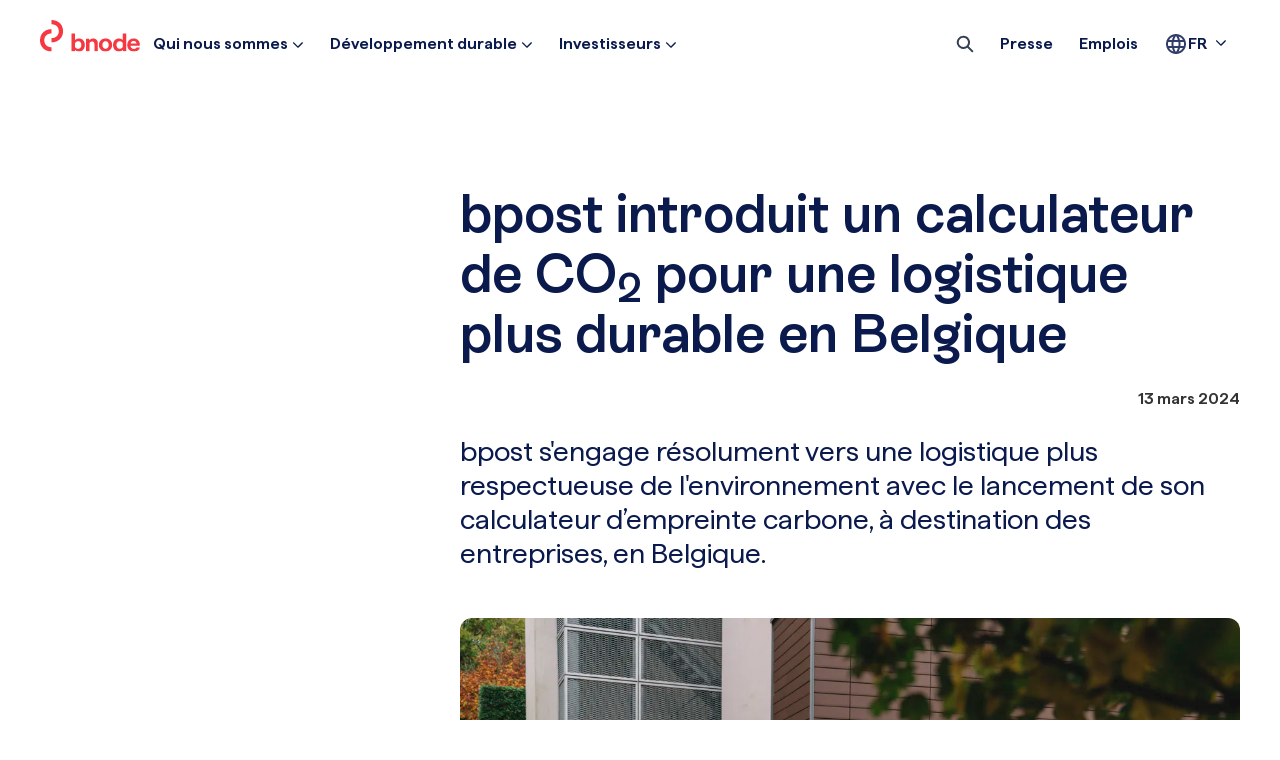

--- FILE ---
content_type: text/html; charset=utf-8
request_url: https://press.bpost.be/bpost-introduit-un-calculateur-de-co-pour-une-logistique-plus-durable-en-belgique
body_size: 39998
content:
<!DOCTYPE html><html lang="fr-BE" dir="ltr"><head><meta charSet="utf-8"/><meta name="viewport" content="width=device-width, initial-scale=1"/><link rel="preload" as="image" imageSrcSet="https://cdn.assets.prezly.com/1550a25b-e6b1-422f-b2f7-9e2a7eaefd0e/-/resize/1200/ecozone_preset_OK-30.jpg 1200w, https://cdn.assets.prezly.com/1550a25b-e6b1-422f-b2f7-9e2a7eaefd0e/-/resize/2400/ecozone_preset_OK-30.jpg 2400w, https://cdn.assets.prezly.com/1550a25b-e6b1-422f-b2f7-9e2a7eaefd0e/-/resize/800/ecozone_preset_OK-30.jpg 800w, https://cdn.assets.prezly.com/1550a25b-e6b1-422f-b2f7-9e2a7eaefd0e/-/resize/1600/ecozone_preset_OK-30.jpg 1600w, https://cdn.assets.prezly.com/1550a25b-e6b1-422f-b2f7-9e2a7eaefd0e/-/resize/400/ecozone_preset_OK-30.jpg 400w, https://cdn.assets.prezly.com/1550a25b-e6b1-422f-b2f7-9e2a7eaefd0e/-/resize/800/ecozone_preset_OK-30.jpg 800w" imageSizes="(max-width: 992px) 800px, (max-width: 576px) 400px, 1200px"/><link rel="preload" as="image" imageSrcSet="https://cdn.assets.prezly.com/af8719e2-ed3b-44f5-95cf-d2d70169e3ef/-/preview/1500x1000/-/resize/1200/Bpost%20Database%20DD4_green%20lockers_2345.jpg 1200w, https://cdn.assets.prezly.com/af8719e2-ed3b-44f5-95cf-d2d70169e3ef/-/preview/1500x1000/-/resize/800/Bpost%20Database%20DD4_green%20lockers_2345.jpg 800w, https://cdn.assets.prezly.com/af8719e2-ed3b-44f5-95cf-d2d70169e3ef/-/preview/1500x1000/-/resize/400/Bpost%20Database%20DD4_green%20lockers_2345.jpg 400w, https://cdn.assets.prezly.com/af8719e2-ed3b-44f5-95cf-d2d70169e3ef/-/preview/1500x1000/-/resize/800/Bpost%20Database%20DD4_green%20lockers_2345.jpg 800w" imageSizes="(max-width: 992px) 800px, (max-width: 576px) 400px, 1200px"/><link rel="preload" as="image" imageSrcSet="https://cdn.assets.prezly.com/335d1a20-c27c-49c0-bafb-4eb9c4aba471/-/preview/1500x1000/-/resize/1200/Bpost%20Database%20DD4_green%20lockers_2562.jpg 1200w, https://cdn.assets.prezly.com/335d1a20-c27c-49c0-bafb-4eb9c4aba471/-/preview/1500x1000/-/resize/800/Bpost%20Database%20DD4_green%20lockers_2562.jpg 800w, https://cdn.assets.prezly.com/335d1a20-c27c-49c0-bafb-4eb9c4aba471/-/preview/1500x1000/-/resize/400/Bpost%20Database%20DD4_green%20lockers_2562.jpg 400w, https://cdn.assets.prezly.com/335d1a20-c27c-49c0-bafb-4eb9c4aba471/-/preview/1500x1000/-/resize/800/Bpost%20Database%20DD4_green%20lockers_2562.jpg 800w" imageSizes="(max-width: 992px) 800px, (max-width: 576px) 400px, 1200px"/><link rel="preload" as="image" href="https://cdn.uc.assets.prezly.com/ce4b9051-64ad-425d-b17e-fa5c28033a38/-/preview/600x600/"/><link rel="preload" as="image" href="https://avatars-cdn.prezly.com/favicon?url=https%3A%2F%2Fpress.bpost.be%2Flengagement-de-bnode-pour-la-durabilite-a-nouveau-reconnu-par-la-science-based-targets-initiative-sbti?ideal_height=32"/><link rel="preload" as="image" href="https://cdn.uc.assets.prezly.com/facc9b3e-cd85-443f-bcdf-edb8ce0baa39/-/preview/600x600/"/><link rel="preload" as="image" href="https://avatars-cdn.prezly.com/favicon?url=https%3A%2F%2Fpress.bpost.be%2Fradial-nomme-nils-walther-chief-commercial-officer-pour-accelerer-la-croissance?ideal_height=32"/><link rel="preload" as="image" href="https://cdn.uc.assets.prezly.com/ee47c73e-0fb0-4ca1-96bb-b67716d42317/-/preview/600x600/"/><link rel="preload" as="image" href="https://avatars-cdn.prezly.com/favicon?url=https%3A%2F%2Fpress.bpost.be%2Fle-ceo-chris-peeters-defend-le-travail-de-37-000-employes-de-bnode-devant-la-commission-parlementaire?ideal_height=32"/><link rel="stylesheet" href="/_next/static/css/d82e24df5be1e505.css" data-precedence="next"/><link rel="stylesheet" href="/_next/static/css/ee84f34841fa9641.css" data-precedence="next"/><link rel="stylesheet" href="/_next/static/css/54a63527015f2580.css" data-precedence="next"/><link rel="stylesheet" href="/_next/static/css/54aeb5a810e74aba.css" data-precedence="next"/><link rel="stylesheet" href="/_next/static/css/cd216538c2848b25.css" data-precedence="next"/><link rel="stylesheet" href="/_next/static/css/993ad393c21510be.css" data-precedence="next"/><link rel="stylesheet" href="/_next/static/css/b57910cb752b2109.css" data-precedence="next"/><link rel="preload" as="script" fetchPriority="low" href="/_next/static/chunks/webpack-4348be6b5c00262b.js"/><script src="/_next/static/chunks/bb230398-ce209f93da1829db.js" async=""></script><script src="/_next/static/chunks/5322-23a7d82e58e1928d.js" async=""></script><script src="/_next/static/chunks/main-app-ea7b2534050829c0.js" async=""></script><script src="/_next/static/chunks/3570-36f40014a0fa156c.js" async=""></script><script src="/_next/static/chunks/8443-278dfd4ee146b256.js" async=""></script><script src="/_next/static/chunks/app/global-error-b5e1300bd7d01d18.js" async=""></script><script src="/_next/static/chunks/398-71e0cf8f76967bf7.js" async=""></script><script src="/_next/static/chunks/4372-f6a070b5d6004078.js" async=""></script><script src="/_next/static/chunks/6840-608aa019f9f419b8.js" async=""></script><script src="/_next/static/chunks/1557-8e96e9c23100bdf3.js" async=""></script><script src="/_next/static/chunks/4394-06123444a8321952.js" async=""></script><script src="/_next/static/chunks/3315-4b52c64fb3b3ae12.js" async=""></script><script src="/_next/static/chunks/6055-547dfb3b7d26b549.js" async=""></script><script src="/_next/static/chunks/3547-54fc0b6d5d14cda8.js" async=""></script><script src="/_next/static/chunks/5680-ed38913fc5c4058b.js" async=""></script><script src="/_next/static/chunks/6077-7074d7c438f5e5d3.js" async=""></script><script src="/_next/static/chunks/3581-b8dd0c3d5bc00fa2.js" async=""></script><script src="/_next/static/chunks/app/%5BlocaleCode%5D/(story)/%5Bslug%5D/page-d2ac8562cd94d563.js" async=""></script><script src="/_next/static/chunks/39231027-1a091eaa58a63526.js" async=""></script><script src="/_next/static/chunks/5538-2f5d705c2e085d44.js" async=""></script><script src="/_next/static/chunks/7408-4521909aaa8b5705.js" async=""></script><script src="/_next/static/chunks/3739-fce003f90e39fda1.js" async=""></script><script src="/_next/static/chunks/7229-f65a41145c472d71.js" async=""></script><script src="/_next/static/chunks/app/%5BlocaleCode%5D/layout-b61de3ba49f59975.js" async=""></script><script src="/_next/static/chunks/app/%5BlocaleCode%5D/error-d1655cfe70962d07.js" async=""></script><script src="/_next/static/chunks/4584-cfc9020a89ed2c78.js" async=""></script><script src="/_next/static/chunks/app/%5BlocaleCode%5D/(index)/page-a65a271c05327e23.js" async=""></script><meta name="next-size-adjust" content=""/><meta name="og:locale" content="fr-BE"/><link rel="preconnect" href="https://fonts.googleapis.com"/><link rel="preconnect" href="https://fonts.gstatic.com" crossorigin=""/><meta name="theme-color" content="#ffffff"/><title>bpost introduit un calculateur de CO₂ pour une logistique plus durable en Belgique | bnode</title><meta name="description" content="bpost s&#x27;engage résolument vers une logistique plus respectueuse de l&#x27;environnement avec le lancement de son calculateur d’empreinte carbone, à destination des entreprises, en Belgique. "/><meta name="robots" content="index, follow"/><link rel="canonical" href="https://press.bpost.be/bpost-introduit-un-calculateur-de-co-pour-une-logistique-plus-durable-en-belgique"/><link rel="alternate" hrefLang="en" href="https://press.bpost.be/bpost-launches-carbon-calculator-for-sustainable-logistics-in-belgium"/><link rel="alternate" hrefLang="en-BE" href="https://press.bpost.be/bpost-launches-carbon-calculator-for-sustainable-logistics-in-belgium"/><link rel="alternate" hrefLang="fr" href="https://press.bpost.be/bpost-introduit-un-calculateur-de-co-pour-une-logistique-plus-durable-en-belgique"/><link rel="alternate" hrefLang="fr-BE" href="https://press.bpost.be/bpost-introduit-un-calculateur-de-co-pour-une-logistique-plus-durable-en-belgique"/><link rel="alternate" hrefLang="nl" href="https://press.bpost.be/bpost-lanceert-een-co2-calculator-voor-duurzamere-logistiek-in-belgie"/><link rel="alternate" hrefLang="nl-BE" href="https://press.bpost.be/bpost-lanceert-een-co2-calculator-voor-duurzamere-logistiek-in-belgie"/><link rel="alternate" hrefLang="x-default" href="https://press.bpost.be/bpost-launches-carbon-calculator-for-sustainable-logistics-in-belgium"/><link rel="alternate" type="application/json" href="https://press.bpost.be/bpost-introduit-un-calculateur-de-co-pour-une-logistique-plus-durable-en-belgique.json"/><meta property="og:title" content="bpost introduit un calculateur de CO₂ pour une logistique plus durable en Belgique"/><meta property="og:description" content="bpost s&#x27;engage résolument vers une logistique plus respectueuse de l&#x27;environnement avec le lancement de son calculateur d’empreinte carbone, à destination des entreprises, en Belgique. "/><meta property="og:url" content="https://press.bpost.be/bpost-introduit-un-calculateur-de-co-pour-une-logistique-plus-durable-en-belgique"/><meta property="og:site_name" content="bnode"/><meta property="og:locale" content="fr_BE"/><meta property="og:image" content="https://cdn.uc.assets.prezly.com/b75f08fb-9f07-4a8c-99b9-3581e7ba48ff/-/crop/1125x1477/127,0/-/preview/-/preview/600x600/"/><meta property="og:image:alt" content="bpost introduit un calculateur de CO₂ pour une logistique plus durable en Belgique"/><meta property="og:type" content="article"/><meta property="article:published_time" content="2024-03-13T09:00:00+00:00"/><meta property="article:modified_time" content="2024-03-13T09:00:04+00:00"/><meta property="article:author" content="Laura Cerrada"/><meta name="twitter:card" content="summary_large_image"/><meta name="twitter:site" content="bnode"/><meta name="twitter:title" content="bpost introduit un calculateur de CO₂ pour une logistique plus durable en Belgique"/><meta name="twitter:description" content="bpost s&#x27;engage résolument vers une logistique plus respectueuse de l&#x27;environnement avec le lancement de son calculateur d’empreinte carbone, à destination des entreprises, en Belgique. "/><meta name="twitter:image" content="https://cdn.uc.assets.prezly.com/b75f08fb-9f07-4a8c-99b9-3581e7ba48ff/-/crop/1125x1477/127,0/-/preview/-/preview/600x600/"/><link rel="shortcut icon" href="https://cdn.uc.assets.prezly.com/399d7d12-bf61-4f2e-a56b-0940ac8bce74/-/preview/180x180/resizedcanvasbnode-symbol.png"/><link rel="apple-touch-icon" href="https://cdn.uc.assets.prezly.com/399d7d12-bf61-4f2e-a56b-0940ac8bce74/-/preview/180x180/resizedcanvasbnode-symbol.png"/><style>:root { --prezly-font-family: 'ESRebondBnodeFont', 'ESRebondBnodeFont Fallback';
--prezly-font-family-secondary: 'HafferFont', 'HafferFont Fallback';
--prezly-border-color: #E3DDDD;
--prezly-border-color-secondary: #3741514d;
--prezly-text-color: #374151;
--prezly-text-color-secondary: #374151cc;
--prezly-text-color-tertiary: #37415199;
--prezly-text-color-hover: #374151;
--prezly-background-color: #ffffff;
--prezly-background-color-secondary: #fafafaff;
--prezly-background-color-tertiary: #f2f2f2ff;
--prezly-accent-color: #E62337;
--prezly-accent-color-active: #c01627ff;
--prezly-accent-color-hover: #e93a4cff;
--prezly-accent-color-button-text: #ffffff;
--prezly-header-background-color: #ffffff;
--prezly-header-link-color: #4b5563;
--prezly-header-link-hover-color: #4b5563;
--prezly-footer-background-color: #0B1A4D;
--prezly-footer-text-color: #ffffff;
--prezly-footer-text-color-variation: #ffffff;
--prezly-placeholder-background-color: #ffffffff;
--prezly-white: #ffffff;
--prezly-black: #000000;
--prezly-grey: #757575 }</style><script src="/_next/static/chunks/polyfills-42372ed130431b0a.js" noModule=""></script></head><body><div hidden=""><!--$--><!--/$--></div><div class="layout_layout__E48_k"><header class="Header_container__pgni3"><div class="container"><nav class="Header_header__N2OZr"><a class="Header_newsroom__D9g4C" href="/fr"><svg xmlns="http://www.w3.org/2000/svg" width="100" height="32" viewBox="0 0 100 32" fill="none"><g clip-path="url(#clip0_8397_9389)"><path d="M45.957 18.7028H49.2262V20.472C49.2262 20.472 50.6069 18.4475 53.1837 18.4475C54.0343 18.4475 54.8183 18.6473 55.5329 19.047C56.2475 19.4466 56.8137 20.0169 57.2314 20.7579C57.649 21.4989 57.8572 22.3537 57.8572 23.3236V31.2913H54.384V23.9883C54.384 23.4429 54.273 22.9753 54.0523 22.584C53.8303 22.1927 53.5458 21.9041 53.1962 21.7154C52.8465 21.528 52.4691 21.4351 52.0597 21.4351C50.3599 21.4351 49.4038 23.1848 49.4038 23.1848V31.2913H45.957V18.7028ZM67.1584 28.2524C66.681 28.5757 66.1371 28.7381 65.5238 28.7381C64.9104 28.7381 64.3873 28.5771 63.903 28.2524C63.4174 27.9291 63.0427 27.4823 62.7791 26.912C62.5154 26.3417 62.3836 25.6992 62.3836 24.9846C62.3836 24.27 62.5112 23.5803 62.7666 23.0183C63.0219 22.4563 63.3882 22.0179 63.8642 21.7029C64.3401 21.3879 64.8938 21.2311 65.5238 21.2311C66.1537 21.2311 66.7116 21.3893 67.1958 21.7029C67.6815 22.0179 68.052 22.4563 68.3059 23.0183C68.5613 23.5803 68.6889 24.2353 68.6889 24.9846C68.6889 25.7339 68.5529 26.3431 68.281 26.912C68.009 27.4823 67.6343 27.9291 67.157 28.2524M62.1283 30.6918C63.1329 31.2622 64.2638 31.5466 65.5238 31.5466C66.7837 31.5466 67.941 31.2622 68.9456 30.6918C69.9503 30.1215 70.737 29.3389 71.3074 28.3426C71.8777 27.3463 72.1635 26.2279 72.1635 24.9846C72.1635 23.7413 71.886 22.5507 71.3337 21.5627C70.7801 20.5761 70.0016 19.8102 68.997 19.2648C67.9923 18.7195 66.8351 18.4475 65.5238 18.4475C64.2125 18.4475 63.0802 18.7195 62.0769 19.2648C61.0723 19.8102 60.2938 20.5803 59.7402 21.5752C59.1865 22.5715 58.9104 23.7066 58.9104 24.9846C58.9104 26.2626 59.1948 27.3463 59.7652 28.3426C60.3355 29.3389 61.1222 30.1215 62.1269 30.6918M100 27.5114C99.5412 28.8907 98.7655 29.9078 97.6762 30.5628C96.587 31.2178 95.3103 31.5466 93.8464 31.5466C92.4838 31.5466 91.3057 31.2566 90.3094 30.678C89.3131 30.0993 88.5554 29.3167 88.0365 28.3287C87.5175 27.3421 87.258 26.2265 87.258 24.9832C87.258 23.7399 87.5217 22.6728 88.0503 21.6765C88.5776 20.6802 89.3269 19.8934 90.2969 19.3148C91.2668 18.7361 92.3991 18.4461 93.6924 18.4461C94.9856 18.4461 96.0708 18.7264 96.9991 19.2884C97.9274 19.8504 98.6337 20.6164 99.118 21.5863C99.6036 22.5562 99.8451 23.6206 99.8451 24.7778V25.8241H90.5023C90.5647 26.2737 90.6826 26.6872 90.8575 27.0632C91.1295 27.6502 91.5222 28.1067 92.0314 28.43C92.542 28.7533 93.1373 28.9157 93.8187 28.9157C94.5 28.9157 95.0828 28.7922 95.5171 28.5452C95.9514 28.2982 96.2956 27.9541 96.5509 27.5114H99.9977H100ZM90.795 22.8907C90.7132 23.1071 90.648 23.3375 90.5952 23.5803H96.5023C96.4343 23.0863 96.2761 22.6395 96.0305 22.2399C95.7835 21.8402 95.4644 21.5252 95.0731 21.2949C94.6818 21.0646 94.2211 20.9494 93.6938 20.9494C92.9611 20.9494 92.3533 21.1201 91.8677 21.46C91.382 21.8 91.0254 22.2773 90.795 22.8893V22.8907ZM40.9518 26.9633C41.2155 26.393 41.3473 25.7339 41.3473 24.9846C41.3473 24.2353 41.2155 23.5761 40.9518 23.0058C40.6882 22.4355 40.3135 21.9929 39.8279 21.6779C39.3422 21.3629 38.7761 21.2061 38.1294 21.2061C36.678 21.2061 35.622 22.2177 35.0392 23.035V27.0063C35.597 27.825 36.6128 28.7908 38.1294 28.7908C38.7761 28.7908 39.3422 28.6298 39.8279 28.3051C40.3135 27.9818 40.6868 27.535 40.9518 26.9647M44.1059 21.6515C44.5985 22.6478 44.8469 23.7663 44.8469 25.0096C44.8469 26.2529 44.5999 27.3505 44.1059 28.3551C43.6119 29.3597 42.9223 30.1424 42.037 30.7043C41.1517 31.2663 40.1553 31.5466 39.0494 31.5466C36.4435 31.5466 34.9129 29.8454 34.9129 29.8454V31.2913H31.5938V13.416H35.042V20.071C35.042 20.071 36.5337 18.4461 39.0258 18.4461C40.1498 18.4461 41.1544 18.732 42.0397 19.3009C42.925 19.8712 43.6147 20.6538 44.1087 21.6501M79.7302 28.788C81.2469 28.788 82.2626 27.8223 82.8204 27.0036V23.0322C82.239 22.2149 81.183 21.2033 79.7302 21.2033C79.0836 21.2033 78.5174 21.3615 78.0317 21.6751C77.5475 21.9901 77.1728 22.4328 76.9092 23.0031C76.6455 23.5734 76.5137 24.2325 76.5137 24.9818C76.5137 25.7311 76.6455 26.3902 76.9092 26.9605C77.1728 27.5309 77.5475 27.9777 78.0317 28.301C78.5174 28.6243 79.0836 28.7853 79.7302 28.7853M86.2673 13.416V31.2913H82.9481V29.8454C82.9481 29.8454 81.4175 31.5466 78.8116 31.5466C77.7057 31.5466 76.7093 31.2663 75.824 30.7043C74.9387 30.1424 74.2491 29.3597 73.7551 28.3551C73.2625 27.3505 73.0141 26.2362 73.0141 25.0096C73.0141 23.7829 73.2611 22.6478 73.7551 21.6515C74.2491 20.6552 74.9387 19.8726 75.824 19.3023C76.7093 18.732 77.714 18.4475 78.838 18.4475C81.3301 18.4475 82.8218 20.0724 82.8218 20.0724V13.4174H86.2686L86.2673 13.416Z" fill="#F53842"></path><path d="M11.5297 31.5475C8.25216 31.5475 5.4908 30.5137 3.32196 28.4697C1.11842 26.3925 0 23.6589 0 20.3508C0 17.0427 1.11842 14.3049 3.32196 12.2318C5.48803 10.1879 8.24938 9.15411 11.5297 9.15411V13.4418C9.34976 13.4418 7.62634 14.0677 6.26232 15.3526C4.93298 16.6042 4.29051 18.2388 4.29051 20.3508C4.29051 22.4627 4.93714 24.0974 6.26232 25.3518C7.62634 26.6367 9.34976 27.2625 11.5297 27.2625V31.5461V31.5475ZM11.5297 0C14.8073 0 17.5686 1.03377 19.7375 3.07773C21.941 5.155 23.0594 7.8886 23.0594 11.1967C23.0594 14.5048 21.941 17.2425 19.7375 19.3156C17.5714 21.3596 14.81 22.3934 11.5297 22.3934V18.1056C13.7097 18.1056 15.4331 17.4798 16.7971 16.1949C18.1264 14.9432 18.7689 13.3086 18.7689 11.1967C18.7689 9.08473 18.1223 7.45012 16.7971 6.19571C15.4331 4.91078 13.7097 4.28496 11.5297 4.28496V0.00138762V0Z" fill="#F53842"></path></g><defs><clipPath id="clip0_8397_9389"><rect width="100" height="31.5475" fill="white"></rect></clipPath></defs></svg></a><div class="Header_navigationWrapper__svlTA"><a class="Button_button__8B4nB Header_searchToggle___KiyQ Header_outer__pvvl4 Button_navigation__9rGNy Button_iconOnly__bKq8w" aria-expanded="false" title="Recherche" aria-label="Recherche" href="/fr/search"><svg xmlns="http://www.w3.org/2000/svg" fill="none" viewBox="0 0 16 16" width="16" height="16" class="Button_icon__V37WX Button_left__sABrt"><path fill="currentColor" fill-rule="evenodd" d="M6.543.667a5.877 5.877 0 1 0 3.496 10.601l3.81 3.81a.869.869 0 1 0 1.23-1.228l-3.812-3.81A5.877 5.877 0 0 0 6.543.666m-4.14 5.877a4.14 4.14 0 1 1 8.28 0 4.14 4.14 0 0 1-8.28 0" clip-rule="evenodd"></path></svg></a><button type="button" class="Button_button__8B4nB Header_navigationToggle__mS_zy Button_navigation__9rGNy Button_iconOnly__bKq8w" aria-expanded="false" aria-controls="menu" title="Menu déroulant" aria-label="Menu déroulant"><svg xmlns="http://www.w3.org/2000/svg" fill="none" viewBox="0 0 24 24" width="16" height="16" class="Button_icon__V37WX Button_left__sABrt"><path fill="currentColor" fill-rule="evenodd" d="M3 6a1 1 0 0 1 1-1h16a1 1 0 1 1 0 2H4a1 1 0 0 1-1-1m0 6a1 1 0 0 1 1-1h16a1 1 0 1 1 0 2H4a1 1 0 0 1-1-1m0 6a1 1 0 0 1 1-1h16a1 1 0 1 1 0 2H4a1 1 0 0 1-1-1" clip-rule="evenodd"></path></svg><span>​</span></button><div class="Header_desktopNav__8HzuP"><ul class="Header_navigationInner__SUCWF"><li class="Header_navigationItem__lqMpo"><a class="Button_button__8B4nB Header_navigationButton__1T4w5 Button_navigation__9rGNy" href="https://bpostgroup.com/fr/qui-sommes-nous"><span>Qui nous sommes<svg xmlns="http://www.w3.org/2000/svg" fill="none" viewBox="0 0 12 12" aria-hidden="true" width="12" height="12" class="Header_caret__II6tW"><path fill="currentColor" fill-rule="evenodd" d="M1.135 3.37a.63.63 0 0 0-.01.907L5.468 8.62a.664.664 0 0 0 .94 0l4.343-4.342a.63.63 0 0 0-.011-.907.67.67 0 0 0-.929.01L5.937 7.254 2.064 3.381a.67.67 0 0 0-.929-.01" clip-rule="evenodd"></path></svg></span></a></li><li class="Header_navigationItem__lqMpo"><a class="Button_button__8B4nB Header_navigationButton__1T4w5 Button_navigation__9rGNy" href="https://bpostgroup.com/fr/developpement-durable"><span>Développement durable<svg xmlns="http://www.w3.org/2000/svg" fill="none" viewBox="0 0 12 12" aria-hidden="true" width="12" height="12" class="Header_caret__II6tW"><path fill="currentColor" fill-rule="evenodd" d="M1.135 3.37a.63.63 0 0 0-.01.907L5.468 8.62a.664.664 0 0 0 .94 0l4.343-4.342a.63.63 0 0 0-.011-.907.67.67 0 0 0-.929.01L5.937 7.254 2.064 3.381a.67.67 0 0 0-.929-.01" clip-rule="evenodd"></path></svg></span></a></li><li class="Header_navigationItem__lqMpo"><a class="Button_button__8B4nB Header_navigationButton__1T4w5 Button_navigation__9rGNy" href="https://bpostgroup.com/fr/investisseurs"><span>Investisseurs<svg xmlns="http://www.w3.org/2000/svg" fill="none" viewBox="0 0 12 12" aria-hidden="true" width="12" height="12" class="Header_caret__II6tW"><path fill="currentColor" fill-rule="evenodd" d="M1.135 3.37a.63.63 0 0 0-.01.907L5.468 8.62a.664.664 0 0 0 .94 0l4.343-4.342a.63.63 0 0 0-.011-.907.67.67 0 0 0-.929.01L5.937 7.254 2.064 3.381a.67.67 0 0 0-.929-.01" clip-rule="evenodd"></path></svg></span></a></li><li class="Header_navigationItem__lqMpo Header_searchToggleWrapper__9y5nw"><a class="Button_button__8B4nB Header_searchToggle___KiyQ Button_navigation__9rGNy Button_iconOnly__bKq8w" aria-expanded="false" title="Recherche" aria-label="Recherche" href="/fr/search"><svg xmlns="http://www.w3.org/2000/svg" fill="none" viewBox="0 0 16 16" width="16" height="16" class="Button_icon__V37WX Button_left__sABrt"><path fill="currentColor" fill-rule="evenodd" d="M6.543.667a5.877 5.877 0 1 0 3.496 10.601l3.81 3.81a.869.869 0 1 0 1.23-1.228l-3.812-3.81A5.877 5.877 0 0 0 6.543.666m-4.14 5.877a4.14 4.14 0 1 1 8.28 0 4.14 4.14 0 0 1-8.28 0" clip-rule="evenodd"></path></svg></a></li><li class="Header_navigationItem__lqMpo"><a class="Button_button__8B4nB Header_navigationButton__1T4w5 Button_navigation__9rGNy" href="https://press.bpost.be"><span>Presse</span></a></li><li class="Header_navigationItem__lqMpo"><a class="Button_button__8B4nB Header_navigationButton__1T4w5 Button_navigation__9rGNy" href="https://career.bpost.be"><span>Emplois</span></a></li><li class="Header_navigationItem__lqMpo"><div class="Dropdown_container__pISnx" data-headlessui-state=""><button type="button" class="Button_button__8B4nB Header_navigationButton__1T4w5 Dropdown_buttonWithMobileDisplay__azrbo Button_navigation__9rGNy" id="headlessui-menu-button-_R_fbheivb_" aria-haspopup="menu" aria-expanded="false" data-headlessui-state=""><svg xmlns="http://www.w3.org/2000/svg" width="24" height="24" viewBox="0 0 24 24" fill="none"><mask id="mask0_157_65" maskUnits="userSpaceOnUse" x="0" y="0" width="24" height="24"><rect width="24" height="24" fill="#D9D9D9"></rect></mask><g mask="url(#mask0_157_65)"><path d="M12 22C10.6333 22 9.34167 21.7375 8.125 21.2125C6.90833 20.6875 5.84583 19.9708 4.9375 19.0625C4.02917 18.1542 3.3125 17.0917 2.7875 15.875C2.2625 14.6583 2 13.3667 2 12C2 10.6167 2.2625 9.32083 2.7875 8.1125C3.3125 6.90417 4.02917 5.84583 4.9375 4.9375C5.84583 4.02917 6.90833 3.3125 8.125 2.7875C9.34167 2.2625 10.6333 2 12 2C13.3833 2 14.6792 2.2625 15.8875 2.7875C17.0958 3.3125 18.1542 4.02917 19.0625 4.9375C19.9708 5.84583 20.6875 6.90417 21.2125 8.1125C21.7375 9.32083 22 10.6167 22 12C22 13.3667 21.7375 14.6583 21.2125 15.875C20.6875 17.0917 19.9708 18.1542 19.0625 19.0625C18.1542 19.9708 17.0958 20.6875 15.8875 21.2125C14.6792 21.7375 13.3833 22 12 22ZM12 19.95C12.4333 19.35 12.8083 18.725 13.125 18.075C13.4417 17.425 13.7 16.7333 13.9 16H10.1C10.3 16.7333 10.5583 17.425 10.875 18.075C11.1917 18.725 11.5667 19.35 12 19.95ZM9.4 19.55C9.1 19 8.8375 18.4292 8.6125 17.8375C8.3875 17.2458 8.2 16.6333 8.05 16H5.1C5.58333 16.8333 6.1875 17.5583 6.9125 18.175C7.6375 18.7917 8.46667 19.25 9.4 19.55ZM14.6 19.55C15.5333 19.25 16.3625 18.7917 17.0875 18.175C17.8125 17.5583 18.4167 16.8333 18.9 16H15.95C15.8 16.6333 15.6125 17.2458 15.3875 17.8375C15.1625 18.4292 14.9 19 14.6 19.55ZM4.25 14H7.65C7.6 13.6667 7.5625 13.3375 7.5375 13.0125C7.5125 12.6875 7.5 12.35 7.5 12C7.5 11.65 7.5125 11.3125 7.5375 10.9875C7.5625 10.6625 7.6 10.3333 7.65 10H4.25C4.16667 10.3333 4.10417 10.6625 4.0625 10.9875C4.02083 11.3125 4 11.65 4 12C4 12.35 4.02083 12.6875 4.0625 13.0125C4.10417 13.3375 4.16667 13.6667 4.25 14ZM9.65 14H14.35C14.4 13.6667 14.4375 13.3375 14.4625 13.0125C14.4875 12.6875 14.5 12.35 14.5 12C14.5 11.65 14.4875 11.3125 14.4625 10.9875C14.4375 10.6625 14.4 10.3333 14.35 10H9.65C9.6 10.3333 9.5625 10.6625 9.5375 10.9875C9.5125 11.3125 9.5 11.65 9.5 12C9.5 12.35 9.5125 12.6875 9.5375 13.0125C9.5625 13.3375 9.6 13.6667 9.65 14ZM16.35 14H19.75C19.8333 13.6667 19.8958 13.3375 19.9375 13.0125C19.9792 12.6875 20 12.35 20 12C20 11.65 19.9792 11.3125 19.9375 10.9875C19.8958 10.6625 19.8333 10.3333 19.75 10H16.35C16.4 10.3333 16.4375 10.6625 16.4625 10.9875C16.4875 11.3125 16.5 11.65 16.5 12C16.5 12.35 16.4875 12.6875 16.4625 13.0125C16.4375 13.3375 16.4 13.6667 16.35 14ZM15.95 8H18.9C18.4167 7.16667 17.8125 6.44167 17.0875 5.825C16.3625 5.20833 15.5333 4.75 14.6 4.45C14.9 5 15.1625 5.57083 15.3875 6.1625C15.6125 6.75417 15.8 7.36667 15.95 8ZM10.1 8H13.9C13.7 7.26667 13.4417 6.575 13.125 5.925C12.8083 5.275 12.4333 4.65 12 4.05C11.5667 4.65 11.1917 5.275 10.875 5.925C10.5583 6.575 10.3 7.26667 10.1 8ZM5.1 8H8.05C8.2 7.36667 8.3875 6.75417 8.6125 6.1625C8.8375 5.57083 9.1 5 9.4 4.45C8.46667 4.75 7.6375 5.20833 6.9125 5.825C6.1875 6.44167 5.58333 7.16667 5.1 8Z" fill="#0B1A4D"></path></g></svg><span>FR<svg xmlns="http://www.w3.org/2000/svg" fill="none" viewBox="0 0 12 12" aria-hidden="true" width="12" height="12" class="Dropdown_caret__8t6In"><path fill="currentColor" fill-rule="evenodd" d="M1.135 3.37a.63.63 0 0 0-.01.907L5.468 8.62a.664.664 0 0 0 .94 0l4.343-4.342a.63.63 0 0 0-.011-.907.67.67 0 0 0-.929.01L5.937 7.254 2.064 3.381a.67.67 0 0 0-.929-.01" clip-rule="evenodd"></path></svg></span></button></div></li></ul></div><!--$!--><template data-dgst="BAILOUT_TO_CLIENT_SIDE_RENDERING"></template><!--/$--></div></nav></div></header><main class="layout_content__hN3QC"><div class="Story_fullWidthSection__7sm3u"><div class="Story_sectionContent__oh1rx"><article><header class="Story_hero__k_iLp"><div class="Story_metadata__2rnff"></div><div class="HeaderRenderer_renderer__qMSoA"><section class="prezly-slate-document" data-version="0.50"><h1 class="prezly-slate-heading prezly-slate-heading--heading-1 prezly-slate-heading--align-inherit"><strong>bpost </strong><strong>i</strong><strong>ntroduit un </strong><strong>c</strong><strong>alculateur </strong><strong>de </strong><strong>CO</strong><sub><strong>2</strong></sub><strong> pour une </strong><strong>l</strong><strong>ogistique plus </strong><strong>durable</strong><strong> en </strong><strong>Belgique</strong></h1><div class="HeaderRenderer_date__9m8iI"><time dateTime="2024-03-13T09:00:00.000Z">13 mars 2024</time></div><p class="Subtitle_subtitle__8gPAi"><strong>bpost s&#x27;engage résolument vers une logistique plus respectueuse de l&#x27;environnement</strong><strong> </strong><strong>avec le lancement de son </strong><strong>c</strong><strong>alculateur </strong><strong>d’empreinte carbone</strong><strong>, à destination des entreprises</strong><strong>, en Belgique</strong><strong>.</strong> </p></section></div></header><section class="ContentRenderer_renderer__IBbst"><section class="prezly-slate-document" data-version="0.50"><figure class="prezly-slate-image prezly-slate-image--contained"><a aria-label="View image" class="prezly-slate-image-rollover" id="image-1550a25b-e6b1-422f-b2f7-9e2a7eaefd0e" href="https://cdn.assets.prezly.com/1550a25b-e6b1-422f-b2f7-9e2a7eaefd0e/ecozone_preset_OK-30.jpg" style="max-width:5787px"><span class="prezly-slate-image-rollover__content"><img alt="" class="prezly-slate-media prezly-slate-image__media prezly-slate-media--image" src="https://cdn.assets.prezly.com/1550a25b-e6b1-422f-b2f7-9e2a7eaefd0e/-/format/auto/ecozone_preset_OK-30.jpg" srcSet="https://cdn.assets.prezly.com/1550a25b-e6b1-422f-b2f7-9e2a7eaefd0e/-/resize/1200/ecozone_preset_OK-30.jpg 1200w, https://cdn.assets.prezly.com/1550a25b-e6b1-422f-b2f7-9e2a7eaefd0e/-/resize/2400/ecozone_preset_OK-30.jpg 2400w, https://cdn.assets.prezly.com/1550a25b-e6b1-422f-b2f7-9e2a7eaefd0e/-/resize/800/ecozone_preset_OK-30.jpg 800w, https://cdn.assets.prezly.com/1550a25b-e6b1-422f-b2f7-9e2a7eaefd0e/-/resize/1600/ecozone_preset_OK-30.jpg 1600w, https://cdn.assets.prezly.com/1550a25b-e6b1-422f-b2f7-9e2a7eaefd0e/-/resize/400/ecozone_preset_OK-30.jpg 400w, https://cdn.assets.prezly.com/1550a25b-e6b1-422f-b2f7-9e2a7eaefd0e/-/resize/800/ecozone_preset_OK-30.jpg 800w" sizes="(max-width: 992px) 800px, (max-width: 576px) 400px, 1200px"/><span class="prezly-slate-image-rollover__dim"></span><span class="prezly-slate-image-rollover__caption prezly-slate-image-rollover__caption--empty"><span class="prezly-slate-image-rollover__caption-icon-container"><svg xmlns="http://www.w3.org/2000/svg" viewBox="0 0 16 16" role="img" aria-hidden="true" class="prezly-slate-image-rollover__caption-icon"><path fill="currentColor" fill-rule="evenodd" d="M5.828 10.172a.5.5 0 0 0-.707 0l-4.096 4.096V11.5a.5.5 0 0 0-1 0v3.975a.5.5 0 0 0 .5.5H4.5a.5.5 0 0 0 0-1H1.732l4.096-4.096a.5.5 0 0 0 0-.707m4.344-4.344a.5.5 0 0 0 .707 0l4.096-4.096V4.5a.5.5 0 1 0 1 0V.525a.5.5 0 0 0-.5-.5H11.5a.5.5 0 0 0 0 1h2.768l-4.096 4.096a.5.5 0 0 0 0 .707"></path></svg></span><span class="prezly-slate-image-rollover__caption-text"><span class="" title=""></span></span></span></span></a></figure><h2 class="styles_headingOne__4D8cI"><strong>Un outil transparent adapté aux clients et à la législation future</strong> </h2><p class="styles_paragraph__6o_o7">Le calculateur de CO<sub>2</sub> développé par bpost évalue la quantité de CO<sub>2</sub> de chaque colis des entreprises faisant appel à ses services. Actuellement, ce sont encore les employés de bpost qui partagent les informations fournies par l&#x27;outil avec le client. L&#x27;objectif est de rendre, ultérieurement, ce calculateur accessible aux clients, afin qu&#x27;ils puissent l&#x27;utiliser eux-mêmes.</p><p class="styles_paragraph__6o_o7">Ce calculateur offre aux clients une transparence carbone validée par Vinçotte - la plus grande entreprise belge de contrôle, d&#x27;inspection et de certification. D’un point de vue technique, il est conforme aux normes ISO 14083 et GLEC. ​ </p><h2 class="styles_headingOne__4D8cI"><strong>Objectifs environnementaux </strong> </h2><p class="styles_paragraph__6o_o7">Un calculateur, c’est bien, mais pour quoi faire? Cet outil interne peut aider les clients à atteindre leurs objectifs durables. Il répond également aux futures exigences légales imposant aux transporteurs d&#x27;informer les utilisateurs sur l&#x27;empreinte carbone des produits. </p><p class="styles_paragraph__6o_o7">Cela s’inscrit aussi dans un objectif plus global de bpost. En effet, l’entreprise s’engage à réduire ses émissions opérationnelles de 55% d&#x27;ici 2030 et d&#x27;atteindre une neutralité carbone d&#x27;ici 2040. Les éléments actuellement mis en place par bpost (flotte électrique, Ecozones…) portent leurs fruits : à la fin de l’année 2023, 22% de ses livraisons du dernier kilomètre étaient déjà sans émission! </p><blockquote class="Quote_container__z1s15 Quote_alignLeft__eFsH4"><div class="Quote_content__dZxaB"><strong>Karin Enzlin, Business Development Director Sustainability</strong> : <em>“Notre calculateur de CO</em><sub><em>2</em></sub><em> permet aux clients de connaître les émissions des colis confiés à bpost et les aide à prendre des décisions éclairées pour réduire leur impact sur l&#x27;environnement. Cela démontre non seulement nos efforts pour réduire notre empreinte carbone, mais encourage également les autres à nous rejoindre sur la voie d&#x27;un avenir plus vert.&quot;</em> </div></blockquote><h2 class="styles_headingOne__4D8cI"><strong>Rappel des caractéristiques de ce calculateur :</strong> </h2><div class="styles_listContainer__PSxE8"><ul class="styles_bulletedList__UqwY0"><li class="styles_listItem__wR5P8">Calcul des émissions attribuées à bpost pour chaque colis individuel distribué en Belgique, en tenant compte du poids, des distances, de la capacité de charge, du nombre d&#x27;arrêts, etc. </li><li class="styles_listItem__wR5P8">Rapport automatisé sur les émissions de carbone par client et par colis. </li><li class="styles_listItem__wR5P8">Calcul basé sur des données réelles à partir de janvier 2024 (pas de données historiques). </li><li class="styles_listItem__wR5P8">Conforme à l&#x27;ISO 14083 et au cadre GLEC. </li><li class="styles_listItem__wR5P8">Validé par <a class="styles_link__4YAiu" href="https://www.vincotte.be/fr" rel="noopener noreferrer" target="_blank">Vinçotte</a>. </li></ul></div><figure id="gallery-7d961874-af83-4183-a3f7-d631fa85a212" class="prezly-slate-gallery prezly-slate-gallery--contained"><div class="prezly-slate-gallery__images" style="margin:-2px"><div class="prezly-slate-gallery__row"><a aria-label="View image" class="prezly-slate-image-rollover prezly-slate-gallery-image prezly-slate-gallery-image--with-border-radius" id="gallery-image-af8719e2-ed3b-44f5-95cf-d2d70169e3ef" href="https://cdn.assets.prezly.com/af8719e2-ed3b-44f5-95cf-d2d70169e3ef/Bpost%20Database%20DD4_green%20lockers_2345.jpg" style="flex-basis:100%;width:100%;height:66.66666666666667%;margin:2px"><span class="prezly-slate-image-rollover__content"><img alt="" class="prezly-slate-media prezly-slate-gallery-image__media prezly-slate-media--image" src="https://cdn.assets.prezly.com/af8719e2-ed3b-44f5-95cf-d2d70169e3ef/-/preview/1500x1000/-/format/auto/Bpost%20Database%20DD4_green%20lockers_2345.jpg" srcSet="https://cdn.assets.prezly.com/af8719e2-ed3b-44f5-95cf-d2d70169e3ef/-/preview/1500x1000/-/resize/1200/Bpost%20Database%20DD4_green%20lockers_2345.jpg 1200w, https://cdn.assets.prezly.com/af8719e2-ed3b-44f5-95cf-d2d70169e3ef/-/preview/1500x1000/-/resize/800/Bpost%20Database%20DD4_green%20lockers_2345.jpg 800w, https://cdn.assets.prezly.com/af8719e2-ed3b-44f5-95cf-d2d70169e3ef/-/preview/1500x1000/-/resize/400/Bpost%20Database%20DD4_green%20lockers_2345.jpg 400w, https://cdn.assets.prezly.com/af8719e2-ed3b-44f5-95cf-d2d70169e3ef/-/preview/1500x1000/-/resize/800/Bpost%20Database%20DD4_green%20lockers_2345.jpg 800w" sizes="(max-width: 992px) 800px, (max-width: 576px) 400px, 1200px"/><span class="prezly-slate-image-rollover__dim"></span><span class="prezly-slate-image-rollover__caption prezly-slate-image-rollover__caption--empty"><span class="prezly-slate-image-rollover__caption-icon-container"><svg xmlns="http://www.w3.org/2000/svg" viewBox="0 0 16 16" role="img" aria-hidden="true" class="prezly-slate-image-rollover__caption-icon"><path fill="currentColor" fill-rule="evenodd" d="M5.828 10.172a.5.5 0 0 0-.707 0l-4.096 4.096V11.5a.5.5 0 0 0-1 0v3.975a.5.5 0 0 0 .5.5H4.5a.5.5 0 0 0 0-1H1.732l4.096-4.096a.5.5 0 0 0 0-.707m4.344-4.344a.5.5 0 0 0 .707 0l4.096-4.096V4.5a.5.5 0 1 0 1 0V.525a.5.5 0 0 0-.5-.5H11.5a.5.5 0 0 0 0 1h2.768l-4.096 4.096a.5.5 0 0 0 0 .707"></path></svg></span><span class="prezly-slate-image-rollover__caption-text"><span class="" title=""></span></span></span></span></a></div><div class="prezly-slate-gallery__row"><a aria-label="View image" class="prezly-slate-image-rollover prezly-slate-gallery-image prezly-slate-gallery-image--with-border-radius" id="gallery-image-335d1a20-c27c-49c0-bafb-4eb9c4aba471" href="https://cdn.assets.prezly.com/335d1a20-c27c-49c0-bafb-4eb9c4aba471/Bpost%20Database%20DD4_green%20lockers_2562.jpg" style="flex-basis:100%;width:100%;height:66.66666666666667%;margin:2px"><span class="prezly-slate-image-rollover__content"><img alt="" class="prezly-slate-media prezly-slate-gallery-image__media prezly-slate-media--image" src="https://cdn.assets.prezly.com/335d1a20-c27c-49c0-bafb-4eb9c4aba471/-/preview/1500x1000/-/format/auto/Bpost%20Database%20DD4_green%20lockers_2562.jpg" srcSet="https://cdn.assets.prezly.com/335d1a20-c27c-49c0-bafb-4eb9c4aba471/-/preview/1500x1000/-/resize/1200/Bpost%20Database%20DD4_green%20lockers_2562.jpg 1200w, https://cdn.assets.prezly.com/335d1a20-c27c-49c0-bafb-4eb9c4aba471/-/preview/1500x1000/-/resize/800/Bpost%20Database%20DD4_green%20lockers_2562.jpg 800w, https://cdn.assets.prezly.com/335d1a20-c27c-49c0-bafb-4eb9c4aba471/-/preview/1500x1000/-/resize/400/Bpost%20Database%20DD4_green%20lockers_2562.jpg 400w, https://cdn.assets.prezly.com/335d1a20-c27c-49c0-bafb-4eb9c4aba471/-/preview/1500x1000/-/resize/800/Bpost%20Database%20DD4_green%20lockers_2562.jpg 800w" sizes="(max-width: 992px) 800px, (max-width: 576px) 400px, 1200px"/><span class="prezly-slate-image-rollover__dim"></span><span class="prezly-slate-image-rollover__caption prezly-slate-image-rollover__caption--empty"><span class="prezly-slate-image-rollover__caption-icon-container"><svg xmlns="http://www.w3.org/2000/svg" viewBox="0 0 16 16" role="img" aria-hidden="true" class="prezly-slate-image-rollover__caption-icon"><path fill="currentColor" fill-rule="evenodd" d="M5.828 10.172a.5.5 0 0 0-.707 0l-4.096 4.096V11.5a.5.5 0 0 0-1 0v3.975a.5.5 0 0 0 .5.5H4.5a.5.5 0 0 0 0-1H1.732l4.096-4.096a.5.5 0 0 0 0-.707m4.344-4.344a.5.5 0 0 0 .707 0l4.096-4.096V4.5a.5.5 0 1 0 1 0V.525a.5.5 0 0 0-.5-.5H11.5a.5.5 0 0 0 0 1h2.768l-4.096 4.096a.5.5 0 0 0 0 .707"></path></svg></span><span class="prezly-slate-image-rollover__caption-text"><span class="" title=""></span></span></span></span></a></div></div></figure><div id="contact-49b166ea-a0b2-45d4-bb99-daf26a1407d8" class="prezly-slate-contact prezly-slate-contact--card"><div class="prezly-slate-contact__wrapper"><div class="prezly-slate-contact__avatar"><svg xmlns="http://www.w3.org/2000/svg" viewBox="0 0 16 16" role="img" class="prezly-slate-contact__avatar-image" title="Laura Cerrada Crespo"><path fill="currentColor" d="M3 14s-1 0-1-1 1-4 6-4 6 3 6 4-1 1-1 1zm5-6a3 3 0 1 0 0-6 3 3 0 0 0 0 6"></path></svg></div><div class="prezly-slate-contact__content"><h3 class="prezly-slate-contact__name">Laura Cerrada Crespo</h3><div class="prezly-slate-contact__job-description">Porte-parole, bnode</div><ul class="prezly-slate-social-fields prezly-slate-social-fields--card prezly-slate-contact__social-fields"><li class="prezly-slate-social-field prezly-slate-social-fields__field" title="laura.cerradacrespo@bpost.be"><a class="prezly-slate-social-field__link" href="mailto:laura.cerradacrespo@bpost.be" rel="noreferrer noopener" target="_blank"><svg xmlns="http://www.w3.org/2000/svg" width="16" height="17" fill="none" viewBox="0 0 16 17" role="img" aria-hidden="true" class="prezly-slate-social-field__icon"><path fill="currentColor" fill-rule="evenodd" d="M0 4.34v8.334c0 1.19.981 2.16 2.182 2.16h11.636c1.201 0 2.182-.97 2.182-2.16V4.326c0-1.19-.981-2.16-2.182-2.16H2.182C.98 2.167 0 3.137 0 4.327zm1.524-.318a.73.73 0 0 1 .658-.414h11.636c.29 0 .541.17.658.414L8 8.52zm13.021 1.712v6.94a.727.727 0 0 1-.727.718H2.182a.727.727 0 0 1-.727-.718v-6.94l5.905 4.1c.384.267.896.267 1.28 0z" clip-rule="evenodd"></path></svg><span class="prezly-slate-social-field__value">laura.cerradacrespo@bpost.be</span></a></li><li class="prezly-slate-social-field prezly-slate-social-fields__field" title="+32 470 90 61 53"><a class="prezly-slate-social-field__link" href="tel:+32 470 90 61 53" rel="noreferrer noopener" target="_blank"><svg xmlns="http://www.w3.org/2000/svg" width="16" height="17" fill="none" viewBox="0 0 16 17" role="img" aria-hidden="true" class="prezly-slate-social-field__icon"><path fill="currentColor" d="M8 14.134A1.072 1.072 0 1 0 8 11.99 1.072 1.072 0 0 0 8 14.134"></path><path fill="currentColor" fill-rule="evenodd" d="M2.4 2.25C2.4 1.284 3.183.5 4.147.5h7.706c.965 0 1.747.784 1.747 1.75v12.5c0 .966-.782 1.75-1.747 1.75H4.147A1.75 1.75 0 0 1 2.4 14.75zM4.147 2a.25.25 0 0 0-.25.25v12.5c0 .138.113.25.25.25h7.706a.25.25 0 0 0 .25-.25V2.25a.25.25 0 0 0-.25-.25z" clip-rule="evenodd"></path></svg><span class="prezly-slate-social-field__value">+32 470 90 61 53</span></a></li></ul><ul class="prezly-slate-social-fields prezly-slate-social-fields--card prezly-slate-contact__social-fields"><li class="prezly-slate-social-field prezly-slate-social-fields__field" title="bnode.com"><a class="prezly-slate-social-field__link" href="https://bnode.com/fr" rel="noreferrer noopener" target="_blank"><svg xmlns="http://www.w3.org/2000/svg" width="16" height="17" fill="none" viewBox="0 0 16 17" role="img" aria-hidden="true" class="prezly-slate-social-field__icon"><path fill="currentColor" fill-rule="evenodd" d="M8 .5a8 8 0 1 0 0 16 8 8 0 0 0 0-16M1.717 6.66a6.548 6.548 0 0 0 5.04 8.268 1.4 1.4 0 0 1-.02-.235.97.97 0 0 0-.284-.684l-.36-.36a1.36 1.36 0 0 1-.397-.96v-.596a.97.97 0 0 0-.285-.686l-.484-.484a.93.93 0 0 1 .657-1.587h3.428c.682 0 1.235.553 1.235 1.235v.693c0 .085.069.153.153.153.49 0 .888.397.888.888 0 .084.069.153.153.153h.025c.532 0 .958.29 1.152.68a6.548 6.548 0 0 0-2.364-10.786v.955c0 .681-.55 1.234-1.23 1.234H7.985a.845.845 0 0 0-.843.846c0 .68-.55 1.234-1.231 1.234H5.61c-.299 0-.542.242-.542.541a.93.93 0 0 1-.27.657l-.09.09a1.23 1.23 0 0 1-1.741 0z" clip-rule="evenodd"></path></svg><span class="prezly-slate-social-field__value">bnode.com</span></a></li></ul></div></div></div><p class="styles_paragraph__6o_o7"> </p></section></section></article><div><div class="Divider_divider__h03d0"><div class="Divider_line__n0cxY"></div></div><div><h2 class="Share_shareTitle__hChHV">Partager</h2><div class="Share_sharingOptions__AqSAx"><div class="Share_socialShare__HvWx8 SocialShare_social__EbtaQ"><div class="SocialShare_socialLinkContainer__mSVnh"><a aria-label="Partager : Linkedin" class="SocialShare_socialLink__Nbd_P" href="https://www.linkedin.com/sharing/share-offsite?url=http%3A%2F%2Fprez.ly%2FBSFc&amp;text=bpost+introduit+un+calculateur+de+CO%E2%82%82+pour+une+logistique+plus+durable+en+Belgique" rel="noopener noreferrer" target="_blank"><svg xmlns="http://www.w3.org/2000/svg" fill="none" viewBox="0 0 24 24"><path fill="currentColor" fill-rule="evenodd" d="M.07 1.72C.07.77.86 0 1.833 0h20.324c.973 0 1.762.77 1.762 1.72v20.56c0 .95-.789 1.72-1.762 1.72H1.833C.859 24 .07 23.23.07 22.28zM7.3 20.09V9.253H3.696V20.09zM5.497 7.773c1.257 0 2.038-.832 2.038-1.872-.023-1.063-.781-1.872-2.014-1.872S3.484 4.838 3.484 5.9c0 1.04.782 1.872 1.99 1.872zm7.397 12.317H9.293s.047-9.82 0-10.837h3.602v1.534l-.024.038h.024v-.038C13.374 10.05 14.231 9 16.141 9c2.37 0 4.147 1.549 4.147 4.877v6.214h-3.601v-5.797c0-1.457-.522-2.451-1.825-2.451-.995 0-1.588.67-1.848 1.317-.095.232-.119.555-.119.88z" clip-rule="evenodd"></path></svg></a><span class="SocialShare_socialLabel__dVz7W">LinkedIn</span></div><div class="SocialShare_socialLinkContainer__mSVnh"><a aria-label="Partager : Facebook" class="SocialShare_socialLink__Nbd_P" href="https://www.facebook.com/sharer/sharer.php?u=http%3A%2F%2Fprez.ly%2FBSFc" rel="noopener noreferrer" target="_blank"><svg xmlns="http://www.w3.org/2000/svg" fill="none" viewBox="0 0 24 24"><path fill="currentColor" fill-rule="evenodd" d="M24 12.073C24 5.405 18.627 0 12 0S0 5.405 0 12.073C0 18.1 4.388 23.094 10.125 24v-8.437H7.078v-3.49h3.047v-2.66c0-3.025 1.791-4.697 4.533-4.697 1.313 0 2.686.236 2.686.236v2.971H15.83c-1.491 0-1.956.93-1.956 1.886v2.264h3.328l-.532 3.49h-2.796V24C19.612 23.094 24 18.1 24 12.073" clip-rule="evenodd"></path></svg></a><span class="SocialShare_socialLabel__dVz7W">Facebook</span></div><div class="SocialShare_socialLinkContainer__mSVnh"><a aria-label="Partager : Twitter" class="SocialShare_socialLink__Nbd_P" href="https://twitter.com/intent/tweet?url=http%3A%2F%2Fprez.ly%2FBSFc&amp;text=bpost+introduit+un+calculateur+de+CO%E2%82%82+pour+une+logistique+plus+durable+en+Belgique" rel="noopener noreferrer" target="_blank"><svg xmlns="http://www.w3.org/2000/svg" width="42" height="42" viewBox="0 0 42 42" fill="none"><path d="M7 0C3.134 0 0 3.134 0 7V35C0 38.866 3.134 42 7 42H35C38.866 42 42 38.866 42 35V7C42 3.134 38.866 0 35 0H7ZM9.08594 9H17.0234L22.6602 17.0098L29.5 9H32L23.7891 18.6133L33.9141 33H25.9785L19.4375 23.707L11.5 33H9L18.3086 22.1035L9.08594 9ZM12.9141 11L27.0215 31H30.0859L15.9785 11H12.9141Z" fill="#0B1A4D"></path></svg></a><span class="SocialShare_socialLabel__dVz7W">Twitter</span></div><div class="SocialShare_socialLinkContainer__mSVnh"><a aria-label="Partager : Whatsapp" class="SocialShare_socialLink__Nbd_P" href="https://api.whatsapp.com/send?text=bpost+introduit+un+calculateur+de+CO%E2%82%82+pour+une+logistique+plus+durable+en+Belgique+http%3A%2F%2Fprez.ly%2FBSFc" rel="noopener noreferrer" target="_blank"><svg xmlns="http://www.w3.org/2000/svg" fill="currentColor" viewBox="0 0 24 24"><path fill="currentColor" d="m0 24 1.686-6.163A11.87 11.87 0 0 1 .1 11.891C.102 5.335 5.437 0 11.992 0a11.82 11.82 0 0 1 8.413 3.488 11.82 11.82 0 0 1 3.48 8.414c-.003 6.557-5.338 11.892-11.893 11.892a11.9 11.9 0 0 1-5.688-1.448zm6.596-3.807c1.676.995 3.276 1.591 5.392 1.592 5.448 0 9.886-4.434 9.89-9.885.001-5.462-4.416-9.89-9.882-9.892-5.452 0-9.887 4.434-9.889 9.884 0 2.225.651 3.891 1.746 5.634l-.999 3.648zm11.387-5.464c-.074-.124-.272-.198-.57-.347s-1.758-.868-2.03-.967c-.273-.099-.47-.149-.67.149-.198.297-.768.967-.94 1.165-.174.198-.348.223-.645.074s-1.255-.462-2.39-1.475c-.883-.788-1.48-1.761-1.653-2.059-.173-.297-.018-.458.13-.606.134-.133.297-.347.446-.521.151-.172.2-.296.3-.495.1-.198.05-.372-.025-.521-.075-.148-.669-1.611-.916-2.206-.242-.579-.487-.501-.669-.51l-.57-.01c-.198 0-.52.074-.792.372S5.95 7.788 5.95 9.251s1.065 2.876 1.213 3.074c.15.198 2.095 3.2 5.076 4.487.71.306 1.263.489 1.694.626.712.226 1.36.194 1.872.118.571-.085 1.758-.719 2.006-1.413s.248-1.29.173-1.414"></path></svg></a><span class="SocialShare_socialLabel__dVz7W">WhatsApp</span></div><div class="SocialShare_socialLinkContainer__mSVnh"><a aria-label="Partager : Threads" class="SocialShare_socialLink__Nbd_P" href="https://www.threads.net/intent/post?text=bpost+introduit+un+calculateur+de+CO%E2%82%82+pour+une+logistique+plus+durable+en+Belgique+http%3A%2F%2Fprez.ly%2FBSFc" rel="noopener noreferrer" target="_blank"><svg role="img" viewBox="0 0 24 24" xmlns="http://www.w3.org/2000/svg"><title>Threads</title><path fill="currentColor" d="M12.186 24h-.007c-3.581-.024-6.334-1.205-8.184-3.509C2.35 18.44 1.5 15.586 1.472 12.01v-.017c.03-3.579.879-6.43 2.525-8.482C5.845 1.205 8.6.024 12.18 0h.014c2.746.02 5.043.725 6.826 2.098 1.677 1.29 2.858 3.13 3.509 5.467l-2.04.569c-1.104-3.96-3.898-5.984-8.304-6.015-2.91.022-5.11.936-6.54 2.717C4.307 6.504 3.616 8.914 3.589 12c.027 3.086.718 5.496 2.057 7.164 1.43 1.783 3.631 2.698 6.54 2.717 2.623-.02 4.358-.631 5.8-2.045 1.647-1.613 1.618-3.593 1.09-4.798-.31-.71-.873-1.3-1.634-1.75-.192 1.352-.622 2.446-1.284 3.272-.886 1.102-2.14 1.704-3.73 1.79-1.202.065-2.361-.218-3.259-.801-1.063-.689-1.685-1.74-1.752-2.964-.065-1.19.408-2.285 1.33-3.082.88-.76 2.119-1.207 3.583-1.291a13.853 13.853 0 0 1 3.02.142c-.126-.742-.375-1.332-.75-1.757-.513-.586-1.308-.883-2.359-.89h-.029c-.844 0-1.992.232-2.721 1.32L7.734 7.847c.98-1.454 2.568-2.256 4.478-2.256h.044c3.194.02 5.097 1.975 5.287 5.388.108.046.216.094.321.142 1.49.7 2.58 1.761 3.154 3.07.797 1.82.871 4.79-1.548 7.158-1.85 1.81-4.094 2.628-7.277 2.65Zm1.003-11.69c-.242 0-.487.007-.739.021-1.836.103-2.98.946-2.916 2.143.067 1.256 1.452 1.839 2.784 1.767 1.224-.065 2.818-.543 3.086-3.71a10.5 10.5 0 0 0-2.215-.221z"></path></svg></a><span class="SocialShare_socialLabel__dVz7W">Threads</span></div><div class="SocialShare_socialLinkContainer__mSVnh"><a aria-label="Partager : Telegram" class="SocialShare_socialLink__Nbd_P" href="https://t.me/share/url?url=http%3A%2F%2Fprez.ly%2FBSFc&amp;text=bpost+introduit+un+calculateur+de+CO%E2%82%82+pour+une+logistique+plus+durable+en+Belgique" rel="noopener noreferrer" target="_blank"><svg xmlns="http://www.w3.org/2000/svg" fill="none" viewBox="0 0 24 24"><path fill="currentColor" fill-rule="evenodd" d="M24 12c0 6.627-5.373 12-12 12-6.628 0-12-5.373-12-12S5.371 0 12 0c6.627 0 12 5.373 12 12M12.43 8.859q-1.751.728-6.999 3.014-.851.339-.893.663c-.045.366.412.51 1.035.705q.127.04.262.084c.613.199 1.437.432 1.866.441q.582.012 1.301-.48 4.903-3.31 5.062-3.346c.074-.017.178-.039.248.024.07.062.063.18.056.212-.045.193-1.84 1.862-2.77 2.726-.29.269-.495.46-.537.504q-.142.145-.282.279c-.569.548-.996.96.024 1.632.49.323.882.59 1.273.856.428.291.854.581 1.405.943q.21.14.405.28c.497.355.944.673 1.496.623.32-.03.652-.331.82-1.23.397-2.126 1.179-6.73 1.36-8.628a2 2 0 0 0-.02-.472.5.5 0 0 0-.171-.325c-.144-.117-.366-.142-.465-.14-.452.008-1.144.249-4.477 1.635" clip-rule="evenodd"></path></svg></a><span class="SocialShare_socialLabel__dVz7W">Telegram</span></div></div><div class="Share_actions__dNWR2"><div class="ButtonWithSuccessTooltip_container__zlbzy"><button type="button" class="Button_button__8B4nB Share_action__QY3kS Button_secondary__k_TzE"><svg xmlns="http://www.w3.org/2000/svg" width="24" height="24" viewBox="0 0 24 24" fill="none"><mask id="mask0_20_1969" style="mask-type:alpha" maskUnits="userSpaceOnUse" x="0" y="0" width="24" height="24"><rect width="24" height="24" fill="#D9D9D9"></rect></mask><g mask="url(#mask0_20_1969)"><path d="M12 22C10.6333 22 9.34167 21.7375 8.125 21.2125C6.90833 20.6875 5.84583 19.9708 4.9375 19.0625C4.02917 18.1542 3.3125 17.0917 2.7875 15.875C2.2625 14.6583 2 13.3667 2 12C2 10.6167 2.2625 9.32083 2.7875 8.1125C3.3125 6.90417 4.02917 5.84583 4.9375 4.9375C5.84583 4.02917 6.90833 3.3125 8.125 2.7875C9.34167 2.2625 10.6333 2 12 2C13.3833 2 14.6792 2.2625 15.8875 2.7875C17.0958 3.3125 18.1542 4.02917 19.0625 4.9375C19.9708 5.84583 20.6875 6.90417 21.2125 8.1125C21.7375 9.32083 22 10.6167 22 12C22 13.3667 21.7375 14.6583 21.2125 15.875C20.6875 17.0917 19.9708 18.1542 19.0625 19.0625C18.1542 19.9708 17.0958 20.6875 15.8875 21.2125C14.6792 21.7375 13.3833 22 12 22ZM12 19.95C12.4333 19.35 12.8083 18.725 13.125 18.075C13.4417 17.425 13.7 16.7333 13.9 16H10.1C10.3 16.7333 10.5583 17.425 10.875 18.075C11.1917 18.725 11.5667 19.35 12 19.95ZM9.4 19.55C9.1 19 8.8375 18.4292 8.6125 17.8375C8.3875 17.2458 8.2 16.6333 8.05 16H5.1C5.58333 16.8333 6.1875 17.5583 6.9125 18.175C7.6375 18.7917 8.46667 19.25 9.4 19.55ZM14.6 19.55C15.5333 19.25 16.3625 18.7917 17.0875 18.175C17.8125 17.5583 18.4167 16.8333 18.9 16H15.95C15.8 16.6333 15.6125 17.2458 15.3875 17.8375C15.1625 18.4292 14.9 19 14.6 19.55ZM4.25 14H7.65C7.6 13.6667 7.5625 13.3375 7.5375 13.0125C7.5125 12.6875 7.5 12.35 7.5 12C7.5 11.65 7.5125 11.3125 7.5375 10.9875C7.5625 10.6625 7.6 10.3333 7.65 10H4.25C4.16667 10.3333 4.10417 10.6625 4.0625 10.9875C4.02083 11.3125 4 11.65 4 12C4 12.35 4.02083 12.6875 4.0625 13.0125C4.10417 13.3375 4.16667 13.6667 4.25 14ZM9.65 14H14.35C14.4 13.6667 14.4375 13.3375 14.4625 13.0125C14.4875 12.6875 14.5 12.35 14.5 12C14.5 11.65 14.4875 11.3125 14.4625 10.9875C14.4375 10.6625 14.4 10.3333 14.35 10H9.65C9.6 10.3333 9.5625 10.6625 9.5375 10.9875C9.5125 11.3125 9.5 11.65 9.5 12C9.5 12.35 9.5125 12.6875 9.5375 13.0125C9.5625 13.3375 9.6 13.6667 9.65 14ZM16.35 14H19.75C19.8333 13.6667 19.8958 13.3375 19.9375 13.0125C19.9792 12.6875 20 12.35 20 12C20 11.65 19.9792 11.3125 19.9375 10.9875C19.8958 10.6625 19.8333 10.3333 19.75 10H16.35C16.4 10.3333 16.4375 10.6625 16.4625 10.9875C16.4875 11.3125 16.5 11.65 16.5 12C16.5 12.35 16.4875 12.6875 16.4625 13.0125C16.4375 13.3375 16.4 13.6667 16.35 14ZM15.95 8H18.9C18.4167 7.16667 17.8125 6.44167 17.0875 5.825C16.3625 5.20833 15.5333 4.75 14.6 4.45C14.9 5 15.1625 5.57083 15.3875 6.1625C15.6125 6.75417 15.8 7.36667 15.95 8ZM10.1 8H13.9C13.7 7.26667 13.4417 6.575 13.125 5.925C12.8083 5.275 12.4333 4.65 12 4.05C11.5667 4.65 11.1917 5.275 10.875 5.925C10.5583 6.575 10.3 7.26667 10.1 8ZM5.1 8H8.05C8.2 7.36667 8.3875 6.75417 8.6125 6.1625C8.8375 5.57083 9.1 5 9.4 4.45C8.46667 4.75 7.6375 5.20833 6.9125 5.825C6.1875 6.44167 5.58333 7.16667 5.1 8Z" fill="#0B1A4D"></path></g></svg><span>Copier l&#x27;URL</span></button></div><div class="ButtonWithSuccessTooltip_container__zlbzy"><button type="button" class="Button_button__8B4nB Share_action__QY3kS Button_secondary__k_TzE"><svg xmlns="http://www.w3.org/2000/svg" width="24" height="24" viewBox="0 0 24 24" fill="none"><mask id="mask0_20_1987" style="mask-type:alpha" maskUnits="userSpaceOnUse" x="0" y="0" width="24" height="24"><rect width="24" height="24" fill="#D9D9D9"></rect></mask><g mask="url(#mask0_20_1987)"><path d="M3 18V16H21V18H3ZM3 13V11H21V13H3ZM3 8V6H21V8H3Z" fill="#0B1A4D"></path></g></svg><span>Copier le texte</span></button></div><button type="button" class="Button_button__8B4nB Share_action__QY3kS Button_secondary__k_TzE"><svg xmlns="http://www.w3.org/2000/svg" width="24" height="24" viewBox="0 0 24 24" fill="none"><mask id="mask0_20_1990" style="mask-type:alpha" maskUnits="userSpaceOnUse" x="0" y="0" width="24" height="24"><rect width="24" height="24" fill="#D9D9D9"></rect></mask><g mask="url(#mask0_20_1990)"><path d="M12 16L7 11L8.4 9.55L11 12.15V4H13V12.15L15.6 9.55L17 11L12 16ZM6 20C5.45 20 4.97917 19.8042 4.5875 19.4125C4.19583 19.0208 4 18.55 4 18V15H6V18H18V15H20V18C20 18.55 19.8042 19.0208 19.4125 19.4125C19.0208 19.8042 18.55 20 18 20H6Z" fill="#0B1A4D"></path></g></svg><span>Télécharger le PDF</span></button></div></div></div><div class="RelatedStories_relatedStories__k310e"><div class="Divider_divider__h03d0"><div class="Divider_line__n0cxY"></div></div><h2 class="RelatedStories_title__KzIjn">Derniers articles<!-- --></h2><div class="RelatedStories_stories__np4Jo"><div><div class="prezly-slate-story-bookmark prezly-slate-bookmark-card-component__container horizontal"><a rel="noopener noreferrer" target="_self" href="https://press.bpost.be/lengagement-de-bnode-pour-la-durabilite-a-nouveau-reconnu-par-la-science-based-targets-initiative-sbti" class="prezly-slate-bookmark-card-component__thumbnail" style="background-image:url(&quot;https://cdn.uc.assets.prezly.com/ce4b9051-64ad-425d-b17e-fa5c28033a38/-/preview/600x600/&quot;)"><img class="prezly-slate-bookmark-card-component__thumbnailImage" src="https://cdn.uc.assets.prezly.com/ce4b9051-64ad-425d-b17e-fa5c28033a38/-/preview/600x600/" width="2048" height="1368" alt="Website preview"/></a><div class="prezly-slate-bookmark-card-component__details"><a rel="noopener noreferrer" target="_self" id="story-bookmark-7efb9125-d149-4f13-b5a4-9c8f5cd5b1f7" class="prezly-slate-bookmark-card-component__title" href="https://press.bpost.be/lengagement-de-bnode-pour-la-durabilite-a-nouveau-reconnu-par-la-science-based-targets-initiative-sbti">L’engagement de bnode pour la durabilité à nouveau reconnu par la Science Based Targets initiative (SBTi)</a><div class="prezly-slate-bookmark-card-component__description">L’engagement de bnode (ex-bpostgroup) en faveur du climat franchit une nouvelle étape. Après une analyse approfondie, la Science Based Targets initiative (SBTi) a validé les objectifs climatiques de bnode. Cette reconnaissance confirme que la trajectoire du groupe est alignée sur les données scientifiques les plus récentes et sur l’ambition de limiter le réchauffement climatique à 1,5°C.</div><a rel="noopener noreferrer" target="_blank" class="prezly-slate-bookmark-card-component__provider" href="https://press.bpost.be"><img class="prezly-slate-bookmark-card-component__providerIcon" src="https://avatars-cdn.prezly.com/favicon?url=https%3A%2F%2Fpress.bpost.be%2Flengagement-de-bnode-pour-la-durabilite-a-nouveau-reconnu-par-la-science-based-targets-initiative-sbti?ideal_height=32" alt="press.bpost.be favicon" aria-hidden="true"/><span class="prezly-slate-bookmark-card-component__providerName">press.bpost.be</span></a></div></div></div><div><div class="prezly-slate-story-bookmark prezly-slate-bookmark-card-component__container horizontal"><a rel="noopener noreferrer" target="_self" href="https://press.bpost.be/radial-nomme-nils-walther-chief-commercial-officer-pour-accelerer-la-croissance" class="prezly-slate-bookmark-card-component__thumbnail" style="background-image:url(&quot;https://cdn.uc.assets.prezly.com/facc9b3e-cd85-443f-bcdf-edb8ce0baa39/-/preview/600x600/&quot;)"><img class="prezly-slate-bookmark-card-component__thumbnailImage" src="https://cdn.uc.assets.prezly.com/facc9b3e-cd85-443f-bcdf-edb8ce0baa39/-/preview/600x600/" width="5758" height="3815" alt="Website preview"/></a><div class="prezly-slate-bookmark-card-component__details"><a rel="noopener noreferrer" target="_self" id="story-bookmark-3e254d09-a1dc-4e0c-b6ef-47d033e3386b" class="prezly-slate-bookmark-card-component__title" href="https://press.bpost.be/radial-nomme-nils-walther-chief-commercial-officer-pour-accelerer-la-croissance">Radial nomme Nils Walther Chief Commercial Officer pour accélérer la croissance</a><div class="prezly-slate-bookmark-card-component__description">Radial, une division de bnode, annonce la nomination de Nils Walther (36) au poste de Chief Commercial Officer. Nils Walther rejoint Radial à un moment où les marques recherchent de plus en plus des partenaires logistiques capables de soutenir leur croissance tout en faisant face à des marges plus serrées, à une complexité opérationnelle accrue et à des attentes de livraison en hausse.</div><a rel="noopener noreferrer" target="_blank" class="prezly-slate-bookmark-card-component__provider" href="https://press.bpost.be"><img class="prezly-slate-bookmark-card-component__providerIcon" src="https://avatars-cdn.prezly.com/favicon?url=https%3A%2F%2Fpress.bpost.be%2Fradial-nomme-nils-walther-chief-commercial-officer-pour-accelerer-la-croissance?ideal_height=32" alt="press.bpost.be favicon" aria-hidden="true"/><span class="prezly-slate-bookmark-card-component__providerName">press.bpost.be</span></a></div></div></div><div><div class="prezly-slate-story-bookmark prezly-slate-bookmark-card-component__container horizontal"><a rel="noopener noreferrer" target="_self" href="https://press.bpost.be/le-ceo-chris-peeters-defend-le-travail-de-37-000-employes-de-bnode-devant-la-commission-parlementaire" class="prezly-slate-bookmark-card-component__thumbnail" style="background-image:url(&quot;https://cdn.uc.assets.prezly.com/ee47c73e-0fb0-4ca1-96bb-b67716d42317/-/preview/600x600/&quot;)"><img class="prezly-slate-bookmark-card-component__thumbnailImage" src="https://cdn.uc.assets.prezly.com/ee47c73e-0fb0-4ca1-96bb-b67716d42317/-/preview/600x600/" width="3984" height="2656" alt="Website preview"/></a><div class="prezly-slate-bookmark-card-component__details"><a rel="noopener noreferrer" target="_self" id="story-bookmark-f60f0aa3-48ff-4d7d-80ee-b11b059323bf" class="prezly-slate-bookmark-card-component__title" href="https://press.bpost.be/le-ceo-chris-peeters-defend-le-travail-de-37-000-employes-de-bnode-devant-la-commission-parlementaire">Le CEO Chris Peeters défend le travail de 37 000 employés de bnode devant la commission parlementaire  </a><div class="prezly-slate-bookmark-card-component__description">« L’accord avec TEMU entraînera davantage de colis locaux »  </div><a rel="noopener noreferrer" target="_blank" class="prezly-slate-bookmark-card-component__provider" href="https://press.bpost.be"><img class="prezly-slate-bookmark-card-component__providerIcon" src="https://avatars-cdn.prezly.com/favicon?url=https%3A%2F%2Fpress.bpost.be%2Fle-ceo-chris-peeters-defend-le-travail-de-37-000-employes-de-bnode-devant-la-commission-parlementaire?ideal_height=32" alt="press.bpost.be favicon" aria-hidden="true"/><span class="prezly-slate-bookmark-card-component__providerName">press.bpost.be</span></a></div></div></div></div></div></div></div></div><!--$--><!--/$--></main><section class="Boilerplate_container__v0r_4"><div class="container"><div class="Boilerplate_columns__Zrwkk"><section aria-labelledby="boilerplate-about-us" class="Boilerplate_aboutUs__4PW9p"><h2 id="boilerplate-about-us" class="Boilerplate_heading__IAald">À propos de <!-- -->bnode<!-- --></h2><div class="Boilerplate_about__tlith"><p><strong>A propos de bnode </strong></p>
<p>bnode (anciennement bpostgroup) est un expert digital en logistique des colis, actif en Europe, en Amérique du Nord et en Asie-Pacifique. Le groupe opère à travers trois business units : 3PL (bientôt sous la marque paxon : Active Ants, Staci, Radial…), Cross-border (sous la marque Landmark Global),  BeNe last-mile (bpost, Dynagroup, Euro-Sprinters…).</p>
<p>Avec plus de 37 000 employés et un chiffre d’affaires de 4,3 milliards d’euros en 2024, bnode est un acteur majeur de la logistique. En tant qu’entreprise attentive aux personnes et à la planète, bnode crée une valeur durable pour ses clients et ses actionnaires.</p>
<p><strong>Vous êtes client et vous avez une question ou une plainte?</strong></p>
<p><a href="https://www.bpost.be/fr/faqs">Cliquez ici pour nous contacter.</a></p></div></section><section aria-labelledby="boilerplate-contacts" class="Boilerplate_contacts__eTIeu"><section aria-labelledby="subscribe-form-_R_1jeivb_}" class=""><h2 id="subscribe-form-_R_1jeivb_}" class="SubscribeForm_title__u7H0C">Recevez des mises à jour par e-mail</h2><form noValidate=""><div class="SubscribeForm_inlineForm__UTQ_g"><label class="SubscribeForm_input__wOE2F FormInput_wrapper__fpOe4"><span class="FormInput_label__w_xig">Votre adresse e-mail</span><input autoComplete="email" type="email" placeholder="Votre adresse e-mail" class="FormInput_input__1YdeN" name="email" value=""/></label><button type="submit" class="Button_button__8B4nB SubscribeForm_button__bydYt Button_primary__KcWsb"><span>S&#x27;abonner</span></button></div><p class="SubscribeForm_disclaimer__Ddtc_">En cliquant sur « <!-- -->S&#x27;abonner<!-- --> », je confirme avoir lu et accepté la <a target="_blank" rel="noreferrer" class="SubscribeForm_disclaimerLink__oCh2F" href="/fr/privacy-policy">Politique de confidentialité</a>.</p></form></section><div class="Boilerplate_contactsContent__5Mu1l"><div class="Boilerplate_contact__Nzf5_"><div class="Boilerplate_icon__lZrME"><svg xmlns="http://www.w3.org/2000/svg" width="15" height="15" viewBox="0 0 15 15" fill="none"><path d="M1.4 15L0 13.6L11.6 2H5V0H15V10H13V3.4L1.4 15Z" fill="#3E70DB"></path></svg></div><a href="http://www.bnode.com/fr" target="_blank" rel="noopener noreferrer">www.bnode.com</a></div><div class="Boilerplate_contact__Nzf5_"><div class="Boilerplate_icon__lZrME"><svg xmlns="http://www.w3.org/2000/svg" width="20" height="16" viewBox="0 0 20 16" fill="none"><path d="M2 16C1.45 16 0.979167 15.8042 0.5875 15.4125C0.195833 15.0208 0 14.55 0 14V2C0 1.45 0.195833 0.979167 0.5875 0.5875C0.979167 0.195833 1.45 0 2 0H18C18.55 0 19.0208 0.195833 19.4125 0.5875C19.8042 0.979167 20 1.45 20 2V14C20 14.55 19.8042 15.0208 19.4125 15.4125C19.0208 15.8042 18.55 16 18 16H2ZM10 9L2 4V14H18V4L10 9ZM10 7L18 2H2L10 7ZM2 4V2V14V4Z" fill="#3E70DB"></path></svg></div><a href="mailto:press.relations@bpost.be">press.relations@bpost.be</a></div><div class="Boilerplate_contact__Nzf5_"><div class="Boilerplate_icon__lZrME"><svg xmlns="http://www.w3.org/2000/svg" width="14" height="20" viewBox="0 0 14 20" fill="none"><path d="M7 20C5.23333 20 3.79167 19.7208 2.675 19.1625C1.55833 18.6042 1 17.8833 1 17C1 16.6 1.12083 16.2292 1.3625 15.8875C1.60417 15.5458 1.94167 15.25 2.375 15L3.95 16.475C3.8 16.5417 3.6375 16.6167 3.4625 16.7C3.2875 16.7833 3.15 16.8833 3.05 17C3.26667 17.2667 3.76667 17.5 4.55 17.7C5.33333 17.9 6.15 18 7 18C7.85 18 8.67083 17.9 9.4625 17.7C10.2542 17.5 10.7583 17.2667 10.975 17C10.8583 16.8667 10.7083 16.7583 10.525 16.675C10.3417 16.5917 10.1667 16.5167 10 16.45L11.55 14.95C12.0167 15.2167 12.375 15.5208 12.625 15.8625C12.875 16.2042 13 16.5833 13 17C13 17.8833 12.4417 18.6042 11.325 19.1625C10.2083 19.7208 8.76667 20 7 20ZM7.025 14.5C8.675 13.2833 9.91667 12.0625 10.75 10.8375C11.5833 9.6125 12 8.38333 12 7.15C12 5.45 11.4583 4.16667 10.375 3.3C9.29167 2.43333 8.16667 2 7 2C5.83333 2 4.70833 2.43333 3.625 3.3C2.54167 4.16667 2 5.45 2 7.15C2 8.26667 2.40833 9.42917 3.225 10.6375C4.04167 11.8458 5.30833 13.1333 7.025 14.5ZM7 17C4.65 15.2667 2.89583 13.5833 1.7375 11.95C0.579167 10.3167 0 8.71667 0 7.15C0 5.96667 0.2125 4.92917 0.6375 4.0375C1.0625 3.14583 1.60833 2.4 2.275 1.8C2.94167 1.2 3.69167 0.75 4.525 0.45C5.35833 0.15 6.18333 0 7 0C7.81667 0 8.64167 0.15 9.475 0.45C10.3083 0.75 11.0583 1.2 11.725 1.8C12.3917 2.4 12.9375 3.14583 13.3625 4.0375C13.7875 4.92917 14 5.96667 14 7.15C14 8.71667 13.4208 10.3167 12.2625 11.95C11.1042 13.5833 9.35 15.2667 7 17ZM7 9C7.55 9 8.02083 8.80417 8.4125 8.4125C8.80417 8.02083 9 7.55 9 7C9 6.45 8.80417 5.97917 8.4125 5.5875C8.02083 5.19583 7.55 5 7 5C6.45 5 5.97917 5.19583 5.5875 5.5875C5.19583 5.97917 5 6.45 5 7C5 7.55 5.19583 8.02083 5.5875 8.4125C5.97917 8.80417 6.45 9 7 9Z" fill="#3E70DB"></path></svg></div><div class="Boilerplate_address__rVkLD"><div>bpost</div><div>Boulevard Anspach, 1, boîte 1 – 1000 Bruxelles</div></div></div></div></section></div></div></section><footer class="Footer_container__zkIRT"><div class="container"><div class="Footer_footer__sCYWU"><div class="Footer_siteMap__4CL7M"><div class="Footer_links__mfJ1t"><a href="https://bpostgroup.com/fr/qui-sommes-nous" rel="noopener noreferrer" target="_blank">Qui nous sommes</a><a href="https://bpostgroup.com/fr/developpement-durable" rel="noopener noreferrer" target="_blank">Développement durable</a><a href="https://bpostgroup.com/fr/investisseurs" rel="noopener noreferrer" target="_blank">Investisseurs</a><a href="https://press.bpost.be" rel="noopener noreferrer" target="_blank">Presse</a></div><div class="Footer_links__mfJ1t"><a href="https://career.bpost.be" rel="noopener noreferrer" target="_blank">Emplois</a></div><div class="Footer_links__mfJ1t"><a href="https://bpost.be/fr/privacy" rel="noopener noreferrer" target="_blank">Privacy</a><a href="https://bpostgroup.com/fr/sitemap" rel="noopener noreferrer" target="_blank">Sitemap</a></div><div class="Footer_links__mfJ1t"><a href="https://www.instagram.com/bpost?hl=fr" rel="noopener noreferrer" target="_blank">Instagram</a><a href="https://www.linkedin.com/company/thisisbnode/" rel="noopener noreferrer" target="_blank">LinkedIn</a></div></div><div class="Footer_logo__Id3ac"><svg xmlns="http://www.w3.org/2000/svg" width="127" height="40" viewBox="0 0 127 40" fill="#E62337"><g clip-path="url(#clip0_157_410)"><path d="M58.2697 23.715H62.4148V25.9583C62.4148 25.9583 64.1654 23.3913 67.4326 23.3913C68.5111 23.3913 69.5052 23.6447 70.4113 24.1514C71.3174 24.6581 72.0352 25.3812 72.5648 26.3207C73.0944 27.2602 73.3583 28.344 73.3583 29.5738V39.6763H68.9545V30.4166C68.9545 29.7252 68.8138 29.1322 68.534 28.6361C68.2525 28.1399 67.8918 27.774 67.4485 27.5347C67.0051 27.2972 66.5265 27.1793 66.0075 27.1793C63.8523 27.1793 62.64 29.3979 62.64 29.3979V39.6763H58.2697V23.715ZM85.1516 35.8232C84.5463 36.2332 83.8567 36.439 83.079 36.439C82.3013 36.439 81.638 36.2349 81.024 35.8232C80.4082 35.4133 79.9332 34.8468 79.5989 34.1237C79.2646 33.4005 79.0975 32.5859 79.0975 31.6798C79.0975 30.7738 79.2593 29.8993 79.5831 29.1868C79.9068 28.4742 80.3713 27.9183 80.9748 27.5189C81.5782 27.1195 82.2802 26.9207 83.079 26.9207C83.8778 26.9207 84.585 27.1212 85.1991 27.5189C85.8149 27.9183 86.2846 28.4742 86.6066 29.1868C86.9303 29.8993 87.0922 30.7298 87.0922 31.6798C87.0922 32.6299 86.9198 33.4023 86.5749 34.1237C86.2301 34.8468 85.755 35.4133 85.1498 35.8232M78.7737 38.9163C80.0476 39.6394 81.4815 40.0001 83.079 40.0001C84.6765 40.0001 86.1439 39.6394 87.4177 38.9163C88.6915 38.1932 89.6891 37.2009 90.4122 35.9376C91.1353 34.6744 91.4977 33.2563 91.4977 31.6798C91.4977 30.1034 91.1459 28.5939 90.4456 27.3412C89.7436 26.0902 88.7566 25.119 87.4828 24.4276C86.209 23.7362 84.7416 23.3913 83.079 23.3913C81.4164 23.3913 79.9807 23.7362 78.7086 24.4276C77.4348 25.119 76.4478 26.0955 75.7458 27.357C75.0438 28.6203 74.6937 30.0594 74.6937 31.6798C74.6937 33.3003 75.0544 34.6744 75.7775 35.9376C76.5006 37.2009 77.4982 38.1932 78.772 38.9163M126.793 34.8837C126.211 36.6326 125.227 37.9222 123.846 38.7526C122.465 39.5831 120.846 40.0001 118.99 40.0001C117.262 40.0001 115.769 39.6323 114.505 38.8987C113.242 38.165 112.282 37.1727 111.624 35.92C110.966 34.6691 110.637 33.2545 110.637 31.6781C110.637 30.1017 110.971 28.7487 111.641 27.4854C112.31 26.2222 113.26 25.2246 114.49 24.4909C115.719 23.7573 117.155 23.3895 118.795 23.3895C120.435 23.3895 121.81 23.7449 122.988 24.4575C124.165 25.1701 125.06 26.1413 125.674 27.3711C126.29 28.6009 126.596 29.9504 126.596 31.4177V32.7443H114.75C114.829 33.3143 114.979 33.8386 115.2 34.3154C115.545 35.0597 116.043 35.6385 116.689 36.0484C117.336 36.4584 118.091 36.6642 118.955 36.6642C119.819 36.6642 120.558 36.5076 121.108 36.1945C121.659 35.8813 122.095 35.445 122.419 34.8837H126.79H126.793ZM115.121 29.0249C115.017 29.2994 114.935 29.5914 114.868 29.8993H122.358C122.271 29.273 122.071 28.7065 121.759 28.1998C121.446 27.693 121.042 27.2937 120.545 27.0016C120.049 26.7095 119.465 26.5635 118.797 26.5635C117.868 26.5635 117.097 26.7799 116.481 27.211C115.865 27.642 115.413 28.2473 115.121 29.0232V29.0249ZM51.9235 34.1888C52.2578 33.4656 52.4249 32.6299 52.4249 31.6798C52.4249 30.7298 52.2578 29.8941 51.9235 29.1709C51.5892 28.4478 51.1142 27.8866 50.4984 27.4872C49.8826 27.0878 49.1648 26.889 48.3449 26.889C46.5046 26.889 45.1656 28.1716 44.4267 29.2079V34.2433C45.134 35.2813 46.4219 36.5059 48.3449 36.5059C49.1648 36.5059 49.8826 36.3018 50.4984 35.8901C51.1142 35.4802 51.5875 34.9136 51.9235 34.1905M55.9226 27.4538C56.5472 28.717 56.8622 30.1351 56.8622 31.7115C56.8622 33.2879 56.549 34.6796 55.9226 35.9534C55.2963 37.2272 54.4219 38.2195 53.2994 38.9321C52.1769 39.6447 50.9136 40.0001 49.5114 40.0001C46.2072 40.0001 44.2666 37.843 44.2666 37.843V39.6763H40.0581V17.0117H44.4302V25.4498C44.4302 25.4498 46.3216 23.3895 49.4815 23.3895C50.9066 23.3895 52.1804 23.752 53.3029 24.4733C54.4254 25.1965 55.2998 26.1888 55.9262 27.452M101.092 36.5024C103.015 36.5024 104.303 35.2778 105.01 34.2398V29.2044C104.273 28.1681 102.934 26.8855 101.092 26.8855C100.272 26.8855 99.554 27.0861 98.9382 27.4837C98.3242 27.8831 97.8492 28.4443 97.5149 29.1674C97.1806 29.8905 97.0135 30.7263 97.0135 31.6763C97.0135 32.6264 97.1806 33.4621 97.5149 34.1852C97.8492 34.9084 98.3242 35.4749 98.9382 35.8848C99.554 36.2948 100.272 36.4989 101.092 36.4989M109.38 17.0117V39.6763H105.172V37.843C105.172 37.843 103.231 40.0001 99.927 40.0001C98.5248 40.0001 97.2615 39.6447 96.139 38.9321C95.0165 38.2195 94.1421 37.2272 93.5158 35.9534C92.8912 34.6796 92.5762 33.2668 92.5762 31.7115C92.5762 30.1562 92.8894 28.717 93.5158 27.4538C94.1421 26.1905 95.0165 25.1982 96.139 24.4751C97.2615 23.752 98.5353 23.3913 99.9605 23.3913C103.12 23.3913 105.012 25.4516 105.012 25.4516V17.0135H109.382L109.38 17.0117Z" fill="white"></path><path d="M14.6189 40C10.4632 40 6.96195 38.6892 4.21201 36.0976C1.41808 33.4638 0 29.9978 0 25.8034C0 21.609 1.41808 18.1377 4.21201 15.5091C6.95843 12.9175 10.4596 11.6068 14.6189 11.6068V17.0433C11.8548 17.0433 9.66967 17.8368 7.94018 19.466C6.25467 21.053 5.44007 23.1256 5.44007 25.8034C5.44007 28.4812 6.25995 30.5538 7.94018 32.1443C9.66967 33.7735 11.8548 34.567 14.6189 34.567V39.9982V40ZM14.6189 0C18.7746 0 22.2758 1.31075 25.0257 3.90235C27.8197 6.53618 29.2377 10.0022 29.2377 14.1966C29.2377 18.391 27.8197 21.8623 25.0257 24.4909C22.2793 27.0825 18.7781 28.3932 14.6189 28.3932V22.9567C17.3829 22.9567 19.5681 22.1632 21.2976 20.534C22.9831 18.947 23.7977 16.8744 23.7977 14.1966C23.7977 11.5188 22.9778 9.44623 21.2976 7.85573C19.5681 6.22652 17.3829 5.43303 14.6189 5.43303V0.0017594V0Z" fill="white"></path></g><defs><clipPath id="clip0_157_410"><rect width="126.793" height="40" fill="white"></rect></clipPath></defs></svg><div>Copyright © <!-- -->2026<!-- --> bpost</div></div></div></div></footer></div><button type="button" class="Button_button__8B4nB ScrollToTopButton_button__Dv2b_ Button_secondary__k_TzE" aria-label="Scroll to top"><span><svg xmlns="http://www.w3.org/2000/svg" fill="none" viewBox="0 0 12 12" aria-hidden="true" width="16" height="16" class="ScrollToTopButton_icon__8ku83"><path fill="currentColor" fill-rule="evenodd" d="M1.135 3.37a.63.63 0 0 0-.01.907L5.468 8.62a.664.664 0 0 0 .94 0l4.343-4.342a.63.63 0 0 0-.011-.907.67.67 0 0 0-.929.01L5.937 7.254 2.064 3.381a.67.67 0 0 0-.929-.01" clip-rule="evenodd"></path></svg></span></button><script src="/_next/static/chunks/webpack-4348be6b5c00262b.js" id="_R_" async=""></script><script>(self.__next_f=self.__next_f||[]).push([0])</script><script>self.__next_f.push([1,"1:\"$Sreact.fragment\"\n2:I[34337,[],\"\"]\n3:I[5941,[],\"\"]\n6:I[247,[],\"OutletBoundary\"]\n8:I[25517,[],\"AsyncMetadataOutlet\"]\na:I[247,[],\"ViewportBoundary\"]\nc:I[247,[],\"MetadataBoundary\"]\nd:\"$Sreact.suspense\"\nf:I[97868,[\"3570\",\"static/chunks/3570-36f40014a0fa156c.js\",\"8443\",\"static/chunks/8443-278dfd4ee146b256.js\",\"4219\",\"static/chunks/app/global-error-b5e1300bd7d01d18.js\"],\"default\"]\n13:I[98810,[\"398\",\"static/chunks/398-71e0cf8f76967bf7.js\",\"4372\",\"static/chunks/4372-f6a070b5d6004078.js\",\"6840\",\"static/chunks/6840-608aa019f9f419b8.js\",\"1557\",\"static/chunks/1557-8e96e9c23100bdf3.js\",\"4394\",\"static/chunks/4394-06123444a8321952.js\",\"3315\",\"static/chunks/3315-4b52c64fb3b3ae12.js\",\"6055\",\"static/chunks/6055-547dfb3b7d26b549.js\",\"3547\",\"static/chunks/3547-54fc0b6d5d14cda8.js\",\"5680\",\"static/chunks/5680-ed38913fc5c4058b.js\",\"6077\",\"static/chunks/6077-7074d7c438f5e5d3.js\",\"3581\",\"static/chunks/3581-b8dd0c3d5bc00fa2.js\",\"8647\",\"static/chunks/app/%5BlocaleCode%5D/(story)/%5Bslug%5D/page-d2ac8562cd94d563.js\"],\"RoutingContextProvider\"]\n15:I[98810,[\"398\",\"static/chunks/398-71e0cf8f76967bf7.js\",\"4372\",\"static/chunks/4372-f6a070b5d6004078.js\",\"6840\",\"static/chunks/6840-608aa019f9f419b8.js\",\"1557\",\"static/chunks/1557-8e96e9c23100bdf3.js\",\"4394\",\"static/chunks/4394-06123444a8321952.js\",\"3315\",\"static/chunks/3315-4b52c64fb3b3ae12.js\",\"6055\",\"static/chunks/6055-547dfb3b7d26b549.js\",\"3547\",\"static/chunks/3547-54fc0b6d5d14cda8.js\",\"5680\",\"static/chunks/5680-ed38913fc5c4058b.js\",\"6077\",\"static/chunks/6077-7074d7c438f5e5d3.js\",\"3581\",\"static/chunks/3581-b8dd0c3d5bc00fa2.js\",\"8647\",\"static/chunks/app/%5BlocaleCode%5D/(story)/%5Bslug%5D/page-d2ac8562cd94d563.js\"],\"IntlProvider\"]\n17:I[89187,[\"398\",\"static/chunks/398-71e0cf8f76967bf7.js\",\"4372\",\"static/chunks/4372-f6a070b5d6004078.js\",\"6840\",\"static/chunks/6840-608aa019f9f419b8.js\",\"1557\",\"static/chunks/1557-8e96e9c23100bdf3.js\",\"4394\",\"static/chunks/4394-06123444a8321952.js\",\"3315\",\"static/chunks/3315-4b52c64fb3b3ae12.js\",\"6055\",\"static/chunks/6055-547dfb3b7d26b549.js\",\"3547\",\"static/chunks/354"])</script><script>self.__next_f.push([1,"7-54fc0b6d5d14cda8.js\",\"5680\",\"static/chunks/5680-ed38913fc5c4058b.js\",\"6077\",\"static/chunks/6077-7074d7c438f5e5d3.js\",\"3581\",\"static/chunks/3581-b8dd0c3d5bc00fa2.js\",\"8647\",\"static/chunks/app/%5BlocaleCode%5D/(story)/%5Bslug%5D/page-d2ac8562cd94d563.js\"],\"BroadcastStoryProvider\"]\n18:I[18094,[\"398\",\"static/chunks/398-71e0cf8f76967bf7.js\",\"4372\",\"static/chunks/4372-f6a070b5d6004078.js\",\"6840\",\"static/chunks/6840-608aa019f9f419b8.js\",\"1557\",\"static/chunks/1557-8e96e9c23100bdf3.js\",\"4394\",\"static/chunks/4394-06123444a8321952.js\",\"3315\",\"static/chunks/3315-4b52c64fb3b3ae12.js\",\"6055\",\"static/chunks/6055-547dfb3b7d26b549.js\",\"3547\",\"static/chunks/3547-54fc0b6d5d14cda8.js\",\"5680\",\"static/chunks/5680-ed38913fc5c4058b.js\",\"6077\",\"static/chunks/6077-7074d7c438f5e5d3.js\",\"3581\",\"static/chunks/3581-b8dd0c3d5bc00fa2.js\",\"8647\",\"static/chunks/app/%5BlocaleCode%5D/(story)/%5Bslug%5D/page-d2ac8562cd94d563.js\"],\"BroadcastGalleryProvider\"]\n"])</script><script>self.__next_f.push([1,"19:I[74309,[\"1704\",\"static/chunks/39231027-1a091eaa58a63526.js\",\"398\",\"static/chunks/398-71e0cf8f76967bf7.js\",\"4372\",\"static/chunks/4372-f6a070b5d6004078.js\",\"6840\",\"static/chunks/6840-608aa019f9f419b8.js\",\"4394\",\"static/chunks/4394-06123444a8321952.js\",\"5538\",\"static/chunks/5538-2f5d705c2e085d44.js\",\"6055\",\"static/chunks/6055-547dfb3b7d26b549.js\",\"7408\",\"static/chunks/7408-4521909aaa8b5705.js\",\"3739\",\"static/chunks/3739-fce003f90e39fda1.js\",\"3547\",\"static/chunks/3547-54fc0b6d5d14cda8.js\",\"5680\",\"static/chunks/5680-ed38913fc5c4058b.js\",\"7229\",\"static/chunks/7229-f65a41145c472d71.js\",\"7125\",\"static/chunks/app/%5BlocaleCode%5D/layout-b61de3ba49f59975.js\"],\"CookieConsentProvider\"]\n"])</script><script>self.__next_f.push([1,"1a:I[96167,[\"1704\",\"static/chunks/39231027-1a091eaa58a63526.js\",\"398\",\"static/chunks/398-71e0cf8f76967bf7.js\",\"4372\",\"static/chunks/4372-f6a070b5d6004078.js\",\"6840\",\"static/chunks/6840-608aa019f9f419b8.js\",\"4394\",\"static/chunks/4394-06123444a8321952.js\",\"5538\",\"static/chunks/5538-2f5d705c2e085d44.js\",\"6055\",\"static/chunks/6055-547dfb3b7d26b549.js\",\"7408\",\"static/chunks/7408-4521909aaa8b5705.js\",\"3739\",\"static/chunks/3739-fce003f90e39fda1.js\",\"3547\",\"static/chunks/3547-54fc0b6d5d14cda8.js\",\"5680\",\"static/chunks/5680-ed38913fc5c4058b.js\",\"7229\",\"static/chunks/7229-f65a41145c472d71.js\",\"7125\",\"static/chunks/app/%5BlocaleCode%5D/layout-b61de3ba49f59975.js\"],\"FallbackProvider\"]\n1b:I[98810,[\"398\",\"static/chunks/398-71e0cf8f76967bf7.js\",\"4372\",\"static/chunks/4372-f6a070b5d6004078.js\",\"6840\",\"static/chunks/6840-608aa019f9f419b8.js\",\"1557\",\"static/chunks/1557-8e96e9c23100bdf3.js\",\"4394\",\"static/chunks/4394-06123444a8321952.js\",\"3315\",\"static/chunks/3315-4b52c64fb3b3ae12.js\",\"6055\",\"static/chunks/6055-547dfb3b7d26b549.js\",\"3547\",\"static/chunks/3547-54fc0b6d5d14cda8.js\",\"5680\",\"static/chunks/5680-ed38913fc5c4058b.js\",\"6077\",\"static/chunks/6077-7074d7c438f5e5d3.js\",\"3581\",\"static/chunks/3581-b8dd0c3d5bc00fa2.js\",\"8647\",\"static/chunks/app/%5BlocaleCode%5D/(story)/%5Bslug%5D/page-d2ac8562cd94d563.js\"],\"ThemeSettingsProvider\"]\n1c:I[16201,[\"398\",\"static/chunks/398-71e0cf8f76967bf7.js\",\"4372\",\"static/chunks/4372-f6a070b5d6004078.js\",\"6840\",\"static/chunks/6840-608aa019f9f419b8.js\",\"1557\",\"static/chunks/1557-8e96e9c23100bdf3.js\",\"4394\",\"static/chunks/4394-06123444a8321952.js\",\"3315\",\"static/chunks/3315-4b52c64fb3b3ae12.js\",\"6055\",\"static/chunks/6055-547dfb3b7d26b549.js\",\"3547\",\"static/chunks/3547-54fc0b6d5d14cda8.js\",\"5680\",\"static/chunks/5680-ed38913fc5c4058b.js\",\"6077\",\"static/chunks/6077-7074d7c438f5e5d3.js\",\"3581\",\"static/chunks/3581-b8dd0c3d5bc00fa2.js\",\"8647\",\"static/chunks/app/%5BlocaleCode%5D/(story)/%5Bslug%5D/page-d2ac8562cd94d563.js\"],\"BroadcastPageTypesProvider\"]\n1d:I[92908,[\"398\",\"static/chunks/398-71e0cf8f76967bf7.js\""])</script><script>self.__next_f.push([1,",\"4372\",\"static/chunks/4372-f6a070b5d6004078.js\",\"6840\",\"static/chunks/6840-608aa019f9f419b8.js\",\"1557\",\"static/chunks/1557-8e96e9c23100bdf3.js\",\"4394\",\"static/chunks/4394-06123444a8321952.js\",\"3315\",\"static/chunks/3315-4b52c64fb3b3ae12.js\",\"6055\",\"static/chunks/6055-547dfb3b7d26b549.js\",\"3547\",\"static/chunks/3547-54fc0b6d5d14cda8.js\",\"5680\",\"static/chunks/5680-ed38913fc5c4058b.js\",\"6077\",\"static/chunks/6077-7074d7c438f5e5d3.js\",\"3581\",\"static/chunks/3581-b8dd0c3d5bc00fa2.js\",\"8647\",\"static/chunks/app/%5BlocaleCode%5D/(story)/%5Bslug%5D/page-d2ac8562cd94d563.js\"],\"BroadcastNotificationsProvider\"]\n1e:I[23736,[\"398\",\"static/chunks/398-71e0cf8f76967bf7.js\",\"4372\",\"static/chunks/4372-f6a070b5d6004078.js\",\"6840\",\"static/chunks/6840-608aa019f9f419b8.js\",\"1557\",\"static/chunks/1557-8e96e9c23100bdf3.js\",\"4394\",\"static/chunks/4394-06123444a8321952.js\",\"3315\",\"static/chunks/3315-4b52c64fb3b3ae12.js\",\"6055\",\"static/chunks/6055-547dfb3b7d26b549.js\",\"3547\",\"static/chunks/3547-54fc0b6d5d14cda8.js\",\"5680\",\"static/chunks/5680-ed38913fc5c4058b.js\",\"6077\",\"static/chunks/6077-7074d7c438f5e5d3.js\",\"3581\",\"static/chunks/3581-b8dd0c3d5bc00fa2.js\",\"8647\",\"static/chunks/app/%5BlocaleCode%5D/(story)/%5Bslug%5D/page-d2ac8562cd94d563.js\"],\"BroadcastTranslationsProvider\"]\n1f:I[95662,[\"1704\",\"static/chunks/39231027-1a091eaa58a63526.js\",\"398\",\"static/chunks/398-71e0cf8f76967bf7.js\",\"4372\",\"static/chunks/4372-f6a070b5d6004078.js\",\"6840\",\"static/chunks/6840-608aa019f9f419b8.js\",\"4394\",\"static/chunks/4394-06123444a8321952.js\",\"5538\",\"static/chunks/5538-2f5d705c2e085d44.js\",\"6055\",\"static/chunks/6055-547dfb3b7d26b549.js\",\"7408\",\"static/chunks/7408-4521909aaa8b5705.js\",\"3739\",\"static/chunks/3739-fce003f90e39fda1.js\",\"3547\",\"static/chunks/3547-54fc0b6d5d14cda8.js\",\"5680\",\"static/chunks/5680-ed38913fc5c4058b.js\",\"7229\",\"static/chunks/7229-f65a41145c472d71.js\",\"7125\",\"static/chunks/app/%5BlocaleCode%5D/layout-b61de3ba49f59975.js\"],\"Analytics\"]\n22:I[2144,[\"8443\",\"static/chunks/8443-278dfd4ee146b256.js\",\"2699\",\"static/chunks/app/%5BlocaleCode%5D/error-d"])</script><script>self.__next_f.push([1,"1655cfe70962d07.js\"],\"default\"]\n"])</script><script>self.__next_f.push([1,"26:I[82001,[\"1704\",\"static/chunks/39231027-1a091eaa58a63526.js\",\"398\",\"static/chunks/398-71e0cf8f76967bf7.js\",\"4372\",\"static/chunks/4372-f6a070b5d6004078.js\",\"6840\",\"static/chunks/6840-608aa019f9f419b8.js\",\"4394\",\"static/chunks/4394-06123444a8321952.js\",\"5538\",\"static/chunks/5538-2f5d705c2e085d44.js\",\"6055\",\"static/chunks/6055-547dfb3b7d26b549.js\",\"7408\",\"static/chunks/7408-4521909aaa8b5705.js\",\"3739\",\"static/chunks/3739-fce003f90e39fda1.js\",\"3547\",\"static/chunks/3547-54fc0b6d5d14cda8.js\",\"5680\",\"static/chunks/5680-ed38913fc5c4058b.js\",\"7229\",\"static/chunks/7229-f65a41145c472d71.js\",\"7125\",\"static/chunks/app/%5BlocaleCode%5D/layout-b61de3ba49f59975.js\"],\"ScrollToTopButton\"]\n"])</script><script>self.__next_f.push([1,"28:I[83633,[\"1704\",\"static/chunks/39231027-1a091eaa58a63526.js\",\"398\",\"static/chunks/398-71e0cf8f76967bf7.js\",\"4372\",\"static/chunks/4372-f6a070b5d6004078.js\",\"6840\",\"static/chunks/6840-608aa019f9f419b8.js\",\"4394\",\"static/chunks/4394-06123444a8321952.js\",\"5538\",\"static/chunks/5538-2f5d705c2e085d44.js\",\"6055\",\"static/chunks/6055-547dfb3b7d26b549.js\",\"7408\",\"static/chunks/7408-4521909aaa8b5705.js\",\"3739\",\"static/chunks/3739-fce003f90e39fda1.js\",\"3547\",\"static/chunks/3547-54fc0b6d5d14cda8.js\",\"5680\",\"static/chunks/5680-ed38913fc5c4058b.js\",\"7229\",\"static/chunks/7229-f65a41145c472d71.js\",\"7125\",\"static/chunks/app/%5BlocaleCode%5D/layout-b61de3ba49f59975.js\"],\"PreviewPageMask\"]\n"])</script><script>self.__next_f.push([1,"29:I[99385,[\"1704\",\"static/chunks/39231027-1a091eaa58a63526.js\",\"398\",\"static/chunks/398-71e0cf8f76967bf7.js\",\"4372\",\"static/chunks/4372-f6a070b5d6004078.js\",\"6840\",\"static/chunks/6840-608aa019f9f419b8.js\",\"4394\",\"static/chunks/4394-06123444a8321952.js\",\"5538\",\"static/chunks/5538-2f5d705c2e085d44.js\",\"6055\",\"static/chunks/6055-547dfb3b7d26b549.js\",\"7408\",\"static/chunks/7408-4521909aaa8b5705.js\",\"3739\",\"static/chunks/3739-fce003f90e39fda1.js\",\"3547\",\"static/chunks/3547-54fc0b6d5d14cda8.js\",\"5680\",\"static/chunks/5680-ed38913fc5c4058b.js\",\"7229\",\"static/chunks/7229-f65a41145c472d71.js\",\"7125\",\"static/chunks/app/%5BlocaleCode%5D/layout-b61de3ba49f59975.js\"],\"WindowScrollListener\"]\n"])</script><script>self.__next_f.push([1,"2a:I[5236,[\"1704\",\"static/chunks/39231027-1a091eaa58a63526.js\",\"398\",\"static/chunks/398-71e0cf8f76967bf7.js\",\"4372\",\"static/chunks/4372-f6a070b5d6004078.js\",\"6840\",\"static/chunks/6840-608aa019f9f419b8.js\",\"4394\",\"static/chunks/4394-06123444a8321952.js\",\"5538\",\"static/chunks/5538-2f5d705c2e085d44.js\",\"6055\",\"static/chunks/6055-547dfb3b7d26b549.js\",\"7408\",\"static/chunks/7408-4521909aaa8b5705.js\",\"3739\",\"static/chunks/3739-fce003f90e39fda1.js\",\"3547\",\"static/chunks/3547-54fc0b6d5d14cda8.js\",\"5680\",\"static/chunks/5680-ed38913fc5c4058b.js\",\"7229\",\"static/chunks/7229-f65a41145c472d71.js\",\"7125\",\"static/chunks/app/%5BlocaleCode%5D/layout-b61de3ba49f59975.js\"],\"Footer\"]\n2f:I[19886,[\"1704\",\"static/chunks/39231027-1a091eaa58a63526.js\",\"398\",\"static/chunks/398-71e0cf8f76967bf7.js\",\"4372\",\"static/chunks/4372-f6a070b5d6004078.js\",\"6840\",\"static/chunks/6840-608aa019f9f419b8.js\",\"4394\",\"static/chunks/4394-06123444a8321952.js\",\"5538\",\"static/chunks/5538-2f5d705c2e085d44.js\",\"6055\",\"static/chunks/6055-547dfb3b7d26b549.js\",\"7408\",\"static/chunks/7408-4521909aaa8b5705.js\",\"3739\",\"static/chunks/3739-fce003f90e39fda1.js\",\"3547\",\"static/chunks/3547-54fc0b6d5d14cda8.js\",\"5680\",\"static/chunks/5680-ed38913fc5c4058b.js\",\"7229\",\"static/chunks/7229-f65a41145c472d71.js\",\"7125\",\"static/chunks/app/%5BlocaleCode%5D/layout-b61de3ba49f59975.js\"],\"Notifications\"]\n32:I[1295,[\"398\",\"static/chunks/398-71e0cf8f76967bf7.js\",\"4372\",\"static/chunks/4372-f6a070b5d6004078.js\",\"6840\",\"static/chunks/6840-608aa019f9f419b8.js\",\"1557\",\"static/chunks/1557-8e96e9c23100bdf3.js\",\"5538\",\"static/chunks/5538-2f5d705c2e085d44.js\",\"3547\",\"static/chunks/3547-54fc0b6d5d14cda8.js\",\"7229\",\"static/chunks/7229-f65a41145c472d71.js\",\"4584\",\"static/chunks/4584-cfc9020a89ed2c78.js\",\"8038\",\"static/chunks/app/%5BlocaleCode%5D/(index)/page-a65a271c05327e23.js\"],\"Link\"]\n"])</script><script>self.__next_f.push([1,"34:I[73700,[\"1704\",\"static/chunks/39231027-1a091eaa58a63526.js\",\"398\",\"static/chunks/398-71e0cf8f76967bf7.js\",\"4372\",\"static/chunks/4372-f6a070b5d6004078.js\",\"6840\",\"static/chunks/6840-608aa019f9f419b8.js\",\"4394\",\"static/chunks/4394-06123444a8321952.js\",\"5538\",\"static/chunks/5538-2f5d705c2e085d44.js\",\"6055\",\"static/chunks/6055-547dfb3b7d26b549.js\",\"7408\",\"static/chunks/7408-4521909aaa8b5705.js\",\"3739\",\"static/chunks/3739-fce003f90e39fda1.js\",\"3547\",\"static/chunks/3547-54fc0b6d5d14cda8.js\",\"5680\",\"static/chunks/5680-ed38913fc5c4058b.js\",\"7229\",\"static/chunks/7229-f65a41145c472d71.js\",\"7125\",\"static/chunks/app/%5BlocaleCode%5D/layout-b61de3ba49f59975.js\"],\"VanillaCookieConsent\"]\n"])</script><script>self.__next_f.push([1,"39:I[59391,[\"1704\",\"static/chunks/39231027-1a091eaa58a63526.js\",\"398\",\"static/chunks/398-71e0cf8f76967bf7.js\",\"4372\",\"static/chunks/4372-f6a070b5d6004078.js\",\"6840\",\"static/chunks/6840-608aa019f9f419b8.js\",\"4394\",\"static/chunks/4394-06123444a8321952.js\",\"5538\",\"static/chunks/5538-2f5d705c2e085d44.js\",\"6055\",\"static/chunks/6055-547dfb3b7d26b549.js\",\"7408\",\"static/chunks/7408-4521909aaa8b5705.js\",\"3739\",\"static/chunks/3739-fce003f90e39fda1.js\",\"3547\",\"static/chunks/3547-54fc0b6d5d14cda8.js\",\"5680\",\"static/chunks/5680-ed38913fc5c4058b.js\",\"7229\",\"static/chunks/7229-f65a41145c472d71.js\",\"7125\",\"static/chunks/app/%5BlocaleCode%5D/layout-b61de3ba49f59975.js\"],\"SubscribeForm\"]\n3a:I[24951,[\"1704\",\"static/chunks/39231027-1a091eaa58a63526.js\",\"398\",\"static/chunks/398-71e0cf8f76967bf7.js\",\"4372\",\"static/chunks/4372-f6a070b5d6004078.js\",\"6840\",\"static/chunks/6840-608aa019f9f419b8.js\",\"4394\",\"static/chunks/4394-06123444a8321952.js\",\"5538\",\"static/chunks/5538-2f5d705c2e085d44.js\",\"6055\",\"static/chunks/6055-547dfb3b7d26b549.js\",\"7408\",\"static/chunks/7408-4521909aaa8b5705.js\",\"3739\",\"static/chunks/3739-fce003f90e39fda1.js\",\"3547\",\"static/chunks/3547-54fc0b6d5d14cda8.js\",\"5680\",\"static/chunks/5680-ed38913fc5c4058b.js\",\"7229\",\"static/chunks/7229-f65a41145c472d71.js\",\"7125\",\"static/chunks/app/%5BlocaleCode%5D/layout-b61de3ba49f59975.js\"],\"Header\"]\n3e:I[85410,[\"1704\",\"static/chunks/39231027-1a091eaa58a63526.js\",\"398\",\"static/chunks/398-71e0cf8f76967bf7.js\",\"4372\",\"static/chunks/4372-f6a070b5d6004078.js\",\"6840\",\"static/chunks/6840-608aa019f9f419b8.js\",\"4394\",\"static/chunks/4394-06123444a8321952.js\",\"5538\",\"static/chunks/5538-2f5d705c2e085d44.js\",\"6055\",\"static/chunks/6055-547dfb3b7d26b549.js\",\"7408\",\"static/chunks/7408-4521909aaa8b5705.js\",\"3739\",\"static/chunks/3739-fce003f90e39fda1.js\",\"3547\",\"static/chunks/3547-54fc0b6d5d14cda8.js\",\"5680\",\"static/chunks/5680-ed38913fc5c4058b.js\",\"7229\",\"static/chunks/7229-f65a41145c472d71.js\",\"7125\",\"static/chunks/app/%5BlocaleCode%5D/layout-b61de3ba49f59975.js\"],\"Languages\"]\n:HL[\"/_next/static/med"])</script><script>self.__next_f.push([1,"ia/21fb4b6304b42331-s.p.woff2\",\"font\",{\"crossOrigin\":\"\",\"type\":\"font/woff2\"}]\n:HL[\"/_next/static/media/33ff5e2764ace2af-s.p.woff2\",\"font\",{\"crossOrigin\":\"\",\"type\":\"font/woff2\"}]\n:HL[\"/_next/static/media/3ff2018bc0d0951e-s.p.woff2\",\"font\",{\"crossOrigin\":\"\",\"type\":\"font/woff2\"}]\n:HL[\"/_next/static/media/49befca4cc6eb2b2-s.p.woff2\",\"font\",{\"crossOrigin\":\"\",\"type\":\"font/woff2\"}]\n:HL[\"/_next/static/media/4a867400836c1ce3-s.p.woff2\",\"font\",{\"crossOrigin\":\"\",\"type\":\"font/woff2\"}]\n:HL[\"/_next/static/media/59419124d51e290b-s.p.woff2\",\"font\",{\"crossOrigin\":\"\",\"type\":\"font/woff2\"}]\n:HL[\"/_next/static/media/609ccb8b47e40118-s.p.woff2\",\"font\",{\"crossOrigin\":\"\",\"type\":\"font/woff2\"}]\n:HL[\"/_next/static/media/78265fa59bcbde83-s.p.woff2\",\"font\",{\"crossOrigin\":\"\",\"type\":\"font/woff2\"}]\n:HL[\"/_next/static/media/89f79827cada71eb-s.p.woff2\",\"font\",{\"crossOrigin\":\"\",\"type\":\"font/woff2\"}]\n:HL[\"/_next/static/media/98a733766ea7a521-s.p.woff2\",\"font\",{\"crossOrigin\":\"\",\"type\":\"font/woff2\"}]\n:HL[\"/_next/static/media/a3647167862a5140-s.p.woff2\",\"font\",{\"crossOrigin\":\"\",\"type\":\"font/woff2\"}]\n:HL[\"/_next/static/media/a43543cb4ffce41a-s.p.woff2\",\"font\",{\"crossOrigin\":\"\",\"type\":\"font/woff2\"}]\n:HL[\"/_next/static/media/a57ce099f58c4491-s.p.woff2\",\"font\",{\"crossOrigin\":\"\",\"type\":\"font/woff2\"}]\n:HL[\"/_next/static/media/a69a2cf1ef7e4a7b-s.p.woff2\",\"font\",{\"crossOrigin\":\"\",\"type\":\"font/woff2\"}]\n:HL[\"/_next/static/media/a8466a44a7398a2d-s.p.woff2\",\"font\",{\"crossOrigin\":\"\",\"type\":\"font/woff2\"}]\n:HL[\"/_next/static/media/b272d784781c448f-s.p.woff2\",\"font\",{\"crossOrigin\":\"\",\"type\":\"font/woff2\"}]\n:HL[\"/_next/static/media/c51d70e37eae6678-s.p.woff2\",\"font\",{\"crossOrigin\":\"\",\"type\":\"font/woff2\"}]\n:HL[\"/_next/static/media/cbf6ccdd634dd983-s.p.woff2\",\"font\",{\"crossOrigin\":\"\",\"type\":\"font/woff2\"}]\n:HL[\"/_next/static/media/fb1a0d9107444551-s.p.woff2\",\"font\",{\"crossOrigin\":\"\",\"type\":\"font/woff2\"}]\n:HL[\"/_next/static/css/d82e24df5be1e505.css\",\"style\"]\n:HL[\"/_next/static/css/ee84f34841fa9641.css\",\"style\"]\n:HL[\"/_next/static/css/54a63527015f2580.css\",\"style\"]\n:HL[\"/_n"])</script><script>self.__next_f.push([1,"ext/static/css/54aeb5a810e74aba.css\",\"style\"]\n:HL[\"/_next/static/css/cd216538c2848b25.css\",\"style\"]\n:HL[\"/_next/static/css/993ad393c21510be.css\",\"style\"]\n:HL[\"/_next/static/css/b57910cb752b2109.css\",\"style\"]\n"])</script><script>self.__next_f.push([1,"0:{\"P\":null,\"b\":\"oYZ61QMPWQ5Fpwlxxcceh\",\"p\":\"\",\"c\":[\"\",\"bpost-introduit-un-calculateur-de-co-pour-une-logistique-plus-durable-en-belgique\"],\"i\":false,\"f\":[[[\"\",{\"children\":[[\"localeCode\",\"fr_BE\",\"d\"],{\"children\":[\"(story)\",{\"children\":[[\"slug\",\"bpost-introduit-un-calculateur-de-co-pour-une-logistique-plus-durable-en-belgique\",\"d\"],{\"children\":[\"__PAGE__\",{}]}]}]},\"$undefined\",\"$undefined\",true]}],[\"\",[\"$\",\"$1\",\"c\",{\"children\":[null,[\"$\",\"$L2\",null,{\"parallelRouterKey\":\"children\",\"error\":\"$undefined\",\"errorStyles\":\"$undefined\",\"errorScripts\":\"$undefined\",\"template\":[\"$\",\"$L3\",null,{}],\"templateStyles\":\"$undefined\",\"templateScripts\":\"$undefined\",\"notFound\":[[[\"$\",\"title\",null,{\"children\":\"404: This page could not be found.\"}],[\"$\",\"div\",null,{\"style\":{\"fontFamily\":\"system-ui,\\\"Segoe UI\\\",Roboto,Helvetica,Arial,sans-serif,\\\"Apple Color Emoji\\\",\\\"Segoe UI Emoji\\\"\",\"height\":\"100vh\",\"textAlign\":\"center\",\"display\":\"flex\",\"flexDirection\":\"column\",\"alignItems\":\"center\",\"justifyContent\":\"center\"},\"children\":[\"$\",\"div\",null,{\"children\":[[\"$\",\"style\",null,{\"dangerouslySetInnerHTML\":{\"__html\":\"body{color:#000;background:#fff;margin:0}.next-error-h1{border-right:1px solid rgba(0,0,0,.3)}@media (prefers-color-scheme:dark){body{color:#fff;background:#000}.next-error-h1{border-right:1px solid rgba(255,255,255,.3)}}\"}}],[\"$\",\"h1\",null,{\"className\":\"next-error-h1\",\"style\":{\"display\":\"inline-block\",\"margin\":\"0 20px 0 0\",\"padding\":\"0 23px 0 0\",\"fontSize\":24,\"fontWeight\":500,\"verticalAlign\":\"top\",\"lineHeight\":\"49px\"},\"children\":404}],[\"$\",\"div\",null,{\"style\":{\"display\":\"inline-block\"},\"children\":[\"$\",\"h2\",null,{\"style\":{\"fontSize\":14,\"fontWeight\":400,\"lineHeight\":\"49px\",\"margin\":0},\"children\":\"This page could not be found.\"}]}]]}]}]],[]],\"forbidden\":\"$undefined\",\"unauthorized\":\"$undefined\"}]]}],{\"children\":[[\"localeCode\",\"fr_BE\",\"d\"],[\"$\",\"$1\",\"c\",{\"children\":[[[\"$\",\"link\",\"0\",{\"rel\":\"stylesheet\",\"href\":\"/_next/static/css/d82e24df5be1e505.css\",\"precedence\":\"next\",\"crossOrigin\":\"$undefined\",\"nonce\":\"$undefined\"}],[\"$\",\"link\",\"1\",{\"rel\":\"stylesheet\",\"href\":\"/_next/static/css/ee84f34841fa9641.css\",\"precedence\":\"next\",\"crossOrigin\":\"$undefined\",\"nonce\":\"$undefined\"}],[\"$\",\"link\",\"2\",{\"rel\":\"stylesheet\",\"href\":\"/_next/static/css/54a63527015f2580.css\",\"precedence\":\"next\",\"crossOrigin\":\"$undefined\",\"nonce\":\"$undefined\"}],[\"$\",\"link\",\"3\",{\"rel\":\"stylesheet\",\"href\":\"/_next/static/css/54aeb5a810e74aba.css\",\"precedence\":\"next\",\"crossOrigin\":\"$undefined\",\"nonce\":\"$undefined\"}],[\"$\",\"link\",\"4\",{\"rel\":\"stylesheet\",\"href\":\"/_next/static/css/cd216538c2848b25.css\",\"precedence\":\"next\",\"crossOrigin\":\"$undefined\",\"nonce\":\"$undefined\"}],[\"$\",\"link\",\"5\",{\"rel\":\"stylesheet\",\"href\":\"/_next/static/css/993ad393c21510be.css\",\"precedence\":\"next\",\"crossOrigin\":\"$undefined\",\"nonce\":\"$undefined\"}],[\"$\",\"link\",\"6\",{\"rel\":\"stylesheet\",\"href\":\"/_next/static/css/b57910cb752b2109.css\",\"precedence\":\"next\",\"crossOrigin\":\"$undefined\",\"nonce\":\"$undefined\"}]],\"$L4\"]}],{\"children\":[\"(story)\",[\"$\",\"$1\",\"c\",{\"children\":[null,[\"$\",\"$L2\",null,{\"parallelRouterKey\":\"children\",\"error\":\"$undefined\",\"errorStyles\":\"$undefined\",\"errorScripts\":\"$undefined\",\"template\":[\"$\",\"$L3\",null,{}],\"templateStyles\":\"$undefined\",\"templateScripts\":\"$undefined\",\"notFound\":\"$undefined\",\"forbidden\":\"$undefined\",\"unauthorized\":\"$undefined\"}]]}],{\"children\":[[\"slug\",\"bpost-introduit-un-calculateur-de-co-pour-une-logistique-plus-durable-en-belgique\",\"d\"],[\"$\",\"$1\",\"c\",{\"children\":[null,[\"$\",\"$L2\",null,{\"parallelRouterKey\":\"children\",\"error\":\"$undefined\",\"errorStyles\":\"$undefined\",\"errorScripts\":\"$undefined\",\"template\":[\"$\",\"$L3\",null,{}],\"templateStyles\":\"$undefined\",\"templateScripts\":\"$undefined\",\"notFound\":\"$undefined\",\"forbidden\":\"$undefined\",\"unauthorized\":\"$undefined\"}]]}],{\"children\":[\"__PAGE__\",[\"$\",\"$1\",\"c\",{\"children\":[\"$L5\",null,[\"$\",\"$L6\",null,{\"children\":[\"$L7\",[\"$\",\"$L8\",null,{\"promise\":\"$@9\"}]]}]]}],{},null,false]},null,false]},null,false]},null,false]},null,false],[\"$\",\"$1\",\"h\",{\"children\":[null,[[\"$\",\"$La\",null,{\"children\":\"$Lb\"}],[\"$\",\"meta\",null,{\"name\":\"next-size-adjust\",\"content\":\"\"}]],[\"$\",\"$Lc\",null,{\"children\":[\"$\",\"div\",null,{\"hidden\":true,\"children\":[\"$\",\"$d\",null,{\"fallback\":null,\"children\":\"$Le\"}]}]}]]}],false]],\"m\":\"$undefined\",\"G\":[\"$f\",[[\"$\",\"link\",\"0\",{\"rel\":\"stylesheet\",\"href\":\"/_next/static/css/ff9475f409e96884.css\",\"precedence\":\"next\",\"crossOrigin\":\"$undefined\",\"nonce\":\"$undefined\"}],[\"$\",\"link\",\"1\",{\"rel\":\"stylesheet\",\"href\":\"/_next/static/css/54a63527015f2580.css\",\"precedence\":\"next\",\"crossOrigin\":\"$undefined\",\"nonce\":\"$undefined\"}]]],\"s\":false,\"S\":false}\n"])</script><script>self.__next_f.push([1,"4:[\"$\",\"html\",null,{\"lang\":\"fr-BE\",\"dir\":\"ltr\",\"children\":[[\"$\",\"head\",null,{\"children\":[[\"$\",\"meta\",null,{\"name\":\"og:locale\",\"content\":\"fr-BE\"}],[[\"$\",\"link\",null,{\"rel\":\"preconnect\",\"href\":\"https://fonts.googleapis.com\"}],[\"$\",\"link\",null,{\"rel\":\"preconnect\",\"href\":\"https://fonts.gstatic.com\",\"crossOrigin\":\"\"}]],\"$L10\"]}],[\"$\",\"body\",null,{\"children\":\"$L11\"}]]}]\n12:T40d,"])</script><script>self.__next_f.push([1,":root { --prezly-font-family: 'ESRebondBnodeFont', 'ESRebondBnodeFont Fallback';\n--prezly-font-family-secondary: 'HafferFont', 'HafferFont Fallback';\n--prezly-border-color: #E3DDDD;\n--prezly-border-color-secondary: #3741514d;\n--prezly-text-color: #374151;\n--prezly-text-color-secondary: #374151cc;\n--prezly-text-color-tertiary: #37415199;\n--prezly-text-color-hover: #374151;\n--prezly-background-color: #ffffff;\n--prezly-background-color-secondary: #fafafaff;\n--prezly-background-color-tertiary: #f2f2f2ff;\n--prezly-accent-color: #E62337;\n--prezly-accent-color-active: #c01627ff;\n--prezly-accent-color-hover: #e93a4cff;\n--prezly-accent-color-button-text: #ffffff;\n--prezly-header-background-color: #ffffff;\n--prezly-header-link-color: #4b5563;\n--prezly-header-link-hover-color: #4b5563;\n--prezly-footer-background-color: #0B1A4D;\n--prezly-footer-text-color: #ffffff;\n--prezly-footer-text-color-variation: #ffffff;\n--prezly-placeholder-background-color: #ffffffff;\n--prezly-white: #ffffff;\n--prezly-black: #000000;\n--prezly-grey: #757575 }"])</script><script>self.__next_f.push([1,"10:[[\"$\",\"style\",null,{\"dangerouslySetInnerHTML\":{\"__html\":\"$12\"}}],false]\nb:[[\"$\",\"meta\",\"0\",{\"charSet\":\"utf-8\"}],[\"$\",\"meta\",\"1\",{\"name\":\"viewport\",\"content\":\"width=device-width, initial-scale=1\"}],[\"$\",\"meta\",\"2\",{\"name\":\"theme-color\",\"content\":\"#ffffff\"}]]\n7:null\n11:[\"$\",\"$L13\",null,{\"routes\":{\"index\":\"/(:localeSlug)\",\"category\":\"(/:localeSlug)/category/:slug\",\"tag\":\"(/:localeSlug)/tag/:tag\",\"media\":\"(/:localeSlug)/media\",\"mediaGallery\":\"(/:localeSlug)/media/album/:uuid\",\"search\":\"(/:localeSlug)/search\",\"privacyPolicy\":\"(/:localeSlug)/privacy-policy\",\"previewStory\":\"/s/:uuid\",\"secretStory\":\"/s/:uuid\",\"story\":\"/:slug\",\"feed\":\"/feed\"},\"locales\":[\"nl_BE\",\"en_BE\",\"fr_BE\"],\"defaultLocale\":\"nl_BE\",\"children\":\"$L14\"}]\n"])</script><script>self.__next_f.push([1,"14:[\"$\",\"$L15\",null,{\"locale\":\"fr_BE\",\"locales\":[\"nl_BE\",\"en_BE\",\"fr_BE\"],\"defaultLocale\":\"nl_BE\",\"messages\":{\"actions.backToHomepage\":[{\"type\":0,\"value\":\"Retour à la page d'accueil\"}],\"actions.copyShareUrl\":[{\"type\":0,\"value\":\"Copier l'URL\"}],\"actions.copyText\":[{\"type\":0,\"value\":\"Copier le texte\"}],\"actions.download\":[{\"type\":0,\"value\":\"Télécharger\"}],\"actions.downloadAssets\":[{\"type\":0,\"value\":\"Télécharger les ressources\"}],\"actions.downloadPdf\":[{\"type\":0,\"value\":\"Télécharger le PDF\"}],\"actions.loadMore\":[{\"type\":0,\"value\":\"Charger davantage\"}],\"actions.more\":[{\"type\":0,\"value\":\"Plus\"}],\"actions.privacyRequests\":[{\"type\":0,\"value\":\"Demandes de renseignements personnels\"}],\"actions.readMore\":[{\"type\":0,\"value\":\"Lire la suite\"}],\"actions.reload\":[{\"type\":0,\"value\":\"Recharger\"}],\"actions.share\":[{\"type\":0,\"value\":\"Partager :\"}],\"actions.startUsingCookies\":[{\"type\":0,\"value\":\"Commencer à utiliser les cookies\"}],\"actions.stopUsingCookies\":[{\"type\":0,\"value\":\"Arrêter d'utiliser les cookies\"}],\"actions.subscribe\":[{\"type\":0,\"value\":\"S'abonner\"}],\"actions.toggleFilters\":[{\"type\":0,\"value\":\"Changer les filtres de recherche\"}],\"actions.unsubscribe\":[{\"type\":0,\"value\":\"Désabonnez-vous\"}],\"boilerplate.contact\":[{\"type\":0,\"value\":\"Contact\"}],\"boilerplate.title\":[{\"type\":0,\"value\":\"À propos de \"},{\"type\":1,\"value\":\"companyName\"}],\"categories.title\":[{\"type\":0,\"value\":\"Catégories\"}],\"contacts.title\":[{\"type\":0,\"value\":\"Contactez-nous\"}],\"cookieConsent.accept\":[{\"type\":0,\"value\":\"Oui, vous pouvez utiliser des cookies\"}],\"cookieConsent.acceptAll\":[{\"type\":0,\"value\":\"Tout accepter\"}],\"cookieConsent.acceptSelection\":[{\"type\":0,\"value\":\"Accepter la sélection actuelle\"}],\"cookieConsent.categoryFirstParty\":[{\"type\":0,\"value\":\"Analyses de première partie\"}],\"cookieConsent.categoryFirstPartyDescription\":[{\"type\":0,\"value\":\"Cookies utilisés directement par nous pour collecter des informations sur la façon dont les visiteurs utilisent notre site Web.\"}],\"cookieConsent.categoryNecessary\":[{\"type\":0,\"value\":\"Cookies strictement nécessaires\"}],\"cookieConsent.categoryNecessaryDescription\":[{\"type\":0,\"value\":\"Ces cookies sont essentiels au bon fonctionnement du site Web et ne peuvent pas être désactivés.\"}],\"cookieConsent.categoryThirdParty\":[{\"type\":0,\"value\":\"Cookies de tiers\"}],\"cookieConsent.categoryThirdPartyDescription\":[{\"type\":0,\"value\":\"Cookies définis par des services tiers, tels que ceux utilisés pour la publicité, les médias sociaux et le suivi du site Web.\"}],\"cookieConsent.cookiePolicy\":[{\"type\":0,\"value\":\"Politique relative aux cookies\"}],\"cookieConsent.managePreferences\":[{\"type\":0,\"value\":\"Gérer les préférences\"}],\"cookieConsent.managePreferencesTitle\":[{\"type\":0,\"value\":\"Gérer les préférences relatives aux cookies\"}],\"cookieConsent.notice\":[{\"type\":0,\"value\":\"À tout moment, il vous est possible de désactiver les cookies en bas de page.\"}],\"cookieConsent.privacyPolicy\":[{\"type\":0,\"value\":\"Politique de confidentialité\"}],\"cookieConsent.reject\":[{\"type\":0,\"value\":\"Non, n'utilisez pas de cookies\"}],\"cookieConsent.rejectAll\":[{\"type\":0,\"value\":\"Tout rejeter\"}],\"cookieConsent.subtitle\":[{\"type\":0,\"value\":\"Nous utilisons des cookies sur notre site internet. Ils nous aident à en savoir un tout petit peu plus sur vous et sur votre façon d'utiliser notre site. Ainsi, il nous est possible de vous proposer, à vous comme à d'autres, une expérience plus riche et personnalisée.\"}],\"cookieConsent.title\":[{\"type\":0,\"value\":\"Nous souhaiterions utiliser des cookies\"}],\"errors.emailInvalid\":[{\"type\":0,\"value\":\"Indiquez une adresse e-mail valide\"}],\"errors.fieldRequired\":[{\"type\":0,\"value\":\"Ce champ est requis\"}],\"errors.unknown\":[{\"type\":0,\"value\":\"Une erreur s'est produite. Veuillez envoyer le formulaire à nouveau\"}],\"homepage.allStories\":[{\"type\":0,\"value\":\"Toutes les histoires\"}],\"homepage.latestStories\":[{\"type\":0,\"value\":\"Derniers articles\"}],\"mediaGallery.imagesCount\":[{\"offset\":0,\"options\":{\"=0\":{\"value\":[{\"type\":0,\"value\":\"Pas d'images\"}]},\"one\":{\"value\":[{\"type\":7},{\"type\":0,\"value\":\" image\"}]},\"other\":{\"value\":[{\"type\":7},{\"type\":0,\"value\":\" images\"}]}},\"pluralType\":\"cardinal\",\"type\":6,\"value\":\"imagesCount\"}],\"mediaGallery.title\":[{\"type\":0,\"value\":\"Galeries médias\"}],\"mediaGallery.titleSingular\":[{\"type\":0,\"value\":\"Galerie de presse\"}],\"mediaGallery.videosCount\":[{\"offset\":0,\"options\":{\"=0\":{\"value\":[{\"type\":0,\"value\":\"Pas de vidéos\"}]},\"one\":{\"value\":[{\"type\":7},{\"type\":0,\"value\":\" video\"}]},\"other\":{\"value\":[{\"type\":7},{\"type\":0,\"value\":\" videos\"}]}},\"pluralType\":\"cardinal\",\"type\":6,\"value\":\"videosCount\"}],\"misc.embargoMessage\":[{\"type\":0,\"value\":\"Embargo jusqu'au \"},{\"type\":1,\"value\":\"date\"}],\"misc.loading\":[{\"type\":0,\"value\":\"Chargement...\"}],\"misc.shareUrlCopied\":[{\"type\":0,\"value\":\"URL copiée !\"}],\"misc.toggleMobileNavigation\":[{\"type\":0,\"value\":\"Menu déroulant\"}],\"newsroom.title\":[{\"type\":0,\"value\":\"Site\"}],\"noStories.subtitle\":[{\"type\":0,\"value\":\"Revenez plus tard pour voir de nouvelles histoires.\"}],\"noStories.title\":[{\"type\":0,\"value\":\"Bienvenue sur \"},{\"type\":1,\"value\":\"newsroom\"},{\"type\":0,\"value\":\"!\"}],\"notFound.subtitle\":[{\"type\":0,\"value\":\"Si vous avez tapé l'URL vous-même, vérifiez l'orthographe dans la barre d'adresse.\"}],\"notFound.title\":[{\"type\":0,\"value\":\"La page que vous recherchez n'existe pas...\"}],\"search.action\":[{\"type\":0,\"value\":\"Recherche\"}],\"search.facets.category\":[{\"type\":0,\"value\":\"Catégorie\"}],\"search.facets.month\":[{\"type\":0,\"value\":\"Mois\"}],\"search.facets.year\":[{\"type\":0,\"value\":\"Année\"}],\"search.filters\":[{\"type\":0,\"value\":\"Filtres\"}],\"search.fullResultsSubTitle\":[{\"type\":0,\"value\":\"Nous avons trouvé \"},{\"type\":1,\"value\":\"resultsCount\"},{\"type\":0,\"value\":\" résultats pour \"},{\"type\":1,\"value\":\"searchQuery\"}],\"search.fullResultsTitle\":[{\"type\":0,\"value\":\"Résultats de la recherche\"}],\"search.inputHint\":[{\"type\":0,\"value\":\"Tapez votre recherche\"}],\"search.inputLabel\":[{\"type\":0,\"value\":\"Recherche\"}],\"search.noResults\":[{\"type\":0,\"value\":\"Aucun résultat n'a été trouvé. Veuillez essayer avec un autre mot-clé !\"}],\"search.resultsTitle\":[{\"type\":0,\"value\":\"Résultats rapides\"}],\"search.showAllResults\":[{\"type\":0,\"value\":\"Afficher tous les résultats\"}],\"search.title\":[{\"type\":0,\"value\":\"Recherche\"}],\"search.viewLess\":[{\"type\":0,\"value\":\"Voir moins\"}],\"search.viewMore\":[{\"type\":0,\"value\":\"Voir plus\"}],\"serverError.subtitle\":[{\"type\":0,\"value\":\"Essayez de rafraîchir la page ou de revenir un peu plus tard.\"}],\"serverError.title\":[{\"type\":0,\"value\":\"Quelque chose n'allait pas...\"}],\"subscription.disclaimer\":[{\"type\":0,\"value\":\"En cliquant sur « \"},{\"type\":1,\"value\":\"subscribe\"},{\"type\":0,\"value\":\" », je confirme avoir lu et accepté la \"},{\"type\":1,\"value\":\"privacyPolicyLink\"},{\"type\":0,\"value\":\".\"}],\"subscription.formTitle\":[{\"type\":0,\"value\":\"Recevez des mises à jour par e-mail\"}],\"subscription.labelEmail\":[{\"type\":0,\"value\":\"Votre adresse e-mail\"}],\"subscription.privacyPolicy\":[{\"type\":0,\"value\":\"Politique de confidentialité\"}]},\"timezone\":\"europe/brussels\",\"children\":\"$L16\"}]\n"])</script><script>self.__next_f.push([1,"16:[\"$\",\"$L17\",null,{\"children\":[\"$\",\"$L18\",null,{\"children\":[\"$\",\"$L19\",null,{\"trackingPolicy\":\"normal\",\"children\":[\"$\",\"$L1a\",null,{\"image\":{\"version\":2,\"uuid\":\"5dc9c300-5b92-4bef-a8c7-69ede88c263d\",\"filename\":\"chrome_J7OQWkSFSN.png\",\"mime_type\":\"image/png\",\"size\":12428,\"original_width\":745,\"original_height\":244,\"effects\":[\"/crop/532x196/63,11/\",\"/preview/\"],\"isImage\":true,\"download_url\":\"https://cdn.uc.assets.prezly.com/5dc9c300-5b92-4bef-a8c7-69ede88c263d/-/crop/532x196/63,11/-/preview/-/inline/no/chrome_J7OQWkSFSN.png\",\"cdnUrl\":\"https://cdn.uc.assets.prezly.com/5dc9c300-5b92-4bef-a8c7-69ede88c263d/-/crop/532x196/63,11/-/preview/\"},\"text\":\"bnode\",\"children\":[\"$\",\"$L1b\",null,{\"settings\":{\"accent_color\":\"#E62337\",\"background_color\":\"#ffffff\",\"categories_layout\":\"dropdown\",\"font\":\"inter\",\"footer_background_color\":\"#0B1A4D\",\"footer_text_color\":\"#ffffff\",\"full_width_featured_story\":false,\"header_background_color\":\"#ffffff\",\"header_image_placement\":\"below\",\"header_link_color\":\"#4b5563\",\"layout\":\"grid\",\"logo_size\":\"medium\",\"main_logo\":null,\"main_site_label\":null,\"main_site_url\":null,\"show_date\":true,\"show_featured_categories\":true,\"sharing_actions\":[\"facebook\",\"twitter\",\"linkedin\",\"threads\",\"whatsapp\",\"telegram\"],\"sharing_placement\":[\"bottom\"],\"show_copy_content\":true,\"show_copy_url\":true,\"show_subtitle\":true,\"show_read_more\":true,\"show_download_pdf\":true,\"show_download_assets\":true,\"story_card_variant\":\"default\",\"text_color\":\"#374151\"},\"children\":[\"$\",\"$L1c\",null,{\"children\":[\"$\",\"$L1d\",null,{\"children\":[\"$\",\"$L1e\",null,{\"children\":[[\"$\",\"$L1f\",null,{\"meta\":{\"newsroom\":\"027b782b-e420-400f-b021-5a57e073eb11\",\"tracking_policy\":\"normal\"},\"trackingPolicy\":\"normal\",\"plausible\":{\"isEnabled\":true,\"siteId\":\"press.bpost.be\"},\"segment\":{\"writeKey\":\"\"},\"google\":{\"analyticsId\":\"GTM-W4WX3LB\"}}],\"$L20\",[\"$\",\"div\",null,{\"className\":\"layout_layout__E48_k\",\"children\":[\"$L21\",[\"$\",\"main\",null,{\"className\":\"layout_content__hN3QC\",\"children\":[\"$\",\"$L2\",null,{\"parallelRouterKey\":\"children\",\"error\":\"$22\",\"errorStyles\":[[\"$\",\"link\",\"0\",{\"rel\":\"stylesheet\",\"href\":\"/_next/static/css/ff9475f409e96884.css\",\"precedence\":\"next\",\"crossOrigin\":\"$undefined\",\"nonce\":\"$undefined\"}]],\"errorScripts\":[],\"template\":[\"$\",\"$L3\",null,{}],\"templateStyles\":\"$undefined\",\"templateScripts\":\"$undefined\",\"notFound\":[\"$L23\",[]],\"forbidden\":\"$undefined\",\"unauthorized\":\"$undefined\"}]}],\"$L24\",\"$L25\"]}],[\"$\",\"$L26\",null,{}],\"$L27\",[\"$\",\"$L28\",null,{}],[\"$\",\"$L29\",null,{}]]}]}]}]}]}]}]}]}]\n"])</script><script>self.__next_f.push([1,"2b:T1151,"])</script><script>self.__next_f.push([1,"M58.2697 23.715H62.4148V25.9583C62.4148 25.9583 64.1654 23.3913 67.4326 23.3913C68.5111 23.3913 69.5052 23.6447 70.4113 24.1514C71.3174 24.6581 72.0352 25.3812 72.5648 26.3207C73.0944 27.2602 73.3583 28.344 73.3583 29.5738V39.6763H68.9545V30.4166C68.9545 29.7252 68.8138 29.1322 68.534 28.6361C68.2525 28.1399 67.8918 27.774 67.4485 27.5347C67.0051 27.2972 66.5265 27.1793 66.0075 27.1793C63.8523 27.1793 62.64 29.3979 62.64 29.3979V39.6763H58.2697V23.715ZM85.1516 35.8232C84.5463 36.2332 83.8567 36.439 83.079 36.439C82.3013 36.439 81.638 36.2349 81.024 35.8232C80.4082 35.4133 79.9332 34.8468 79.5989 34.1237C79.2646 33.4005 79.0975 32.5859 79.0975 31.6798C79.0975 30.7738 79.2593 29.8993 79.5831 29.1868C79.9068 28.4742 80.3713 27.9183 80.9748 27.5189C81.5782 27.1195 82.2802 26.9207 83.079 26.9207C83.8778 26.9207 84.585 27.1212 85.1991 27.5189C85.8149 27.9183 86.2846 28.4742 86.6066 29.1868C86.9303 29.8993 87.0922 30.7298 87.0922 31.6798C87.0922 32.6299 86.9198 33.4023 86.5749 34.1237C86.2301 34.8468 85.755 35.4133 85.1498 35.8232M78.7737 38.9163C80.0476 39.6394 81.4815 40.0001 83.079 40.0001C84.6765 40.0001 86.1439 39.6394 87.4177 38.9163C88.6915 38.1932 89.6891 37.2009 90.4122 35.9376C91.1353 34.6744 91.4977 33.2563 91.4977 31.6798C91.4977 30.1034 91.1459 28.5939 90.4456 27.3412C89.7436 26.0902 88.7566 25.119 87.4828 24.4276C86.209 23.7362 84.7416 23.3913 83.079 23.3913C81.4164 23.3913 79.9807 23.7362 78.7086 24.4276C77.4348 25.119 76.4478 26.0955 75.7458 27.357C75.0438 28.6203 74.6937 30.0594 74.6937 31.6798C74.6937 33.3003 75.0544 34.6744 75.7775 35.9376C76.5006 37.2009 77.4982 38.1932 78.772 38.9163M126.793 34.8837C126.211 36.6326 125.227 37.9222 123.846 38.7526C122.465 39.5831 120.846 40.0001 118.99 40.0001C117.262 40.0001 115.769 39.6323 114.505 38.8987C113.242 38.165 112.282 37.1727 111.624 35.92C110.966 34.6691 110.637 33.2545 110.637 31.6781C110.637 30.1017 110.971 28.7487 111.641 27.4854C112.31 26.2222 113.26 25.2246 114.49 24.4909C115.719 23.7573 117.155 23.3895 118.795 23.3895C120.435 23.3895 121.81 23.7449 122.988 24.4575C124.165 25.1701 125.06 26.1413 125.674 27.3711C126.29 28.6009 126.596 29.9504 126.596 31.4177V32.7443H114.75C114.829 33.3143 114.979 33.8386 115.2 34.3154C115.545 35.0597 116.043 35.6385 116.689 36.0484C117.336 36.4584 118.091 36.6642 118.955 36.6642C119.819 36.6642 120.558 36.5076 121.108 36.1945C121.659 35.8813 122.095 35.445 122.419 34.8837H126.79H126.793ZM115.121 29.0249C115.017 29.2994 114.935 29.5914 114.868 29.8993H122.358C122.271 29.273 122.071 28.7065 121.759 28.1998C121.446 27.693 121.042 27.2937 120.545 27.0016C120.049 26.7095 119.465 26.5635 118.797 26.5635C117.868 26.5635 117.097 26.7799 116.481 27.211C115.865 27.642 115.413 28.2473 115.121 29.0232V29.0249ZM51.9235 34.1888C52.2578 33.4656 52.4249 32.6299 52.4249 31.6798C52.4249 30.7298 52.2578 29.8941 51.9235 29.1709C51.5892 28.4478 51.1142 27.8866 50.4984 27.4872C49.8826 27.0878 49.1648 26.889 48.3449 26.889C46.5046 26.889 45.1656 28.1716 44.4267 29.2079V34.2433C45.134 35.2813 46.4219 36.5059 48.3449 36.5059C49.1648 36.5059 49.8826 36.3018 50.4984 35.8901C51.1142 35.4802 51.5875 34.9136 51.9235 34.1905M55.9226 27.4538C56.5472 28.717 56.8622 30.1351 56.8622 31.7115C56.8622 33.2879 56.549 34.6796 55.9226 35.9534C55.2963 37.2272 54.4219 38.2195 53.2994 38.9321C52.1769 39.6447 50.9136 40.0001 49.5114 40.0001C46.2072 40.0001 44.2666 37.843 44.2666 37.843V39.6763H40.0581V17.0117H44.4302V25.4498C44.4302 25.4498 46.3216 23.3895 49.4815 23.3895C50.9066 23.3895 52.1804 23.752 53.3029 24.4733C54.4254 25.1965 55.2998 26.1888 55.9262 27.452M101.092 36.5024C103.015 36.5024 104.303 35.2778 105.01 34.2398V29.2044C104.273 28.1681 102.934 26.8855 101.092 26.8855C100.272 26.8855 99.554 27.0861 98.9382 27.4837C98.3242 27.8831 97.8492 28.4443 97.5149 29.1674C97.1806 29.8905 97.0135 30.7263 97.0135 31.6763C97.0135 32.6264 97.1806 33.4621 97.5149 34.1852C97.8492 34.9084 98.3242 35.4749 98.9382 35.8848C99.554 36.2948 100.272 36.4989 101.092 36.4989M109.38 17.0117V39.6763H105.172V37.843C105.172 37.843 103.231 40.0001 99.927 40.0001C98.5248 40.0001 97.2615 39.6447 96.139 38.9321C95.0165 38.2195 94.1421 37.2272 93.5158 35.9534C92.8912 34.6796 92.5762 33.2668 92.5762 31.7115C92.5762 30.1562 92.8894 28.717 93.5158 27.4538C94.1421 26.1905 95.0165 25.1982 96.139 24.4751C97.2615 23.752 98.5353 23.3913 99.9605 23.3913C103.12 23.3913 105.012 25.4516 105.012 25.4516V17.0135H109.382L109.38 17.0117Z"])</script><script>self.__next_f.push([1,"25:[\"$\",\"$L2a\",null,{\"isWhiteLabeled\":true,\"children\":[[\"$\",\"div\",null,{\"className\":\"Footer_siteMap__4CL7M\",\"children\":[[\"$\",\"div\",\"0\",{\"className\":\"Footer_links__mfJ1t\",\"children\":[[\"$\",\"a\",\"who-we-are\",{\"href\":\"https://bpostgroup.com/fr/qui-sommes-nous\",\"rel\":\"noopener noreferrer\",\"target\":\"_blank\",\"children\":\"Qui nous sommes\"}],[\"$\",\"a\",\"sustainability\",{\"href\":\"https://bpostgroup.com/fr/developpement-durable\",\"rel\":\"noopener noreferrer\",\"target\":\"_blank\",\"children\":\"Développement durable\"}],[\"$\",\"a\",\"investors\",{\"href\":\"https://bpostgroup.com/fr/investisseurs\",\"rel\":\"noopener noreferrer\",\"target\":\"_blank\",\"children\":\"Investisseurs\"}],[\"$\",\"a\",\"press\",{\"href\":\"https://press.bpost.be\",\"rel\":\"noopener noreferrer\",\"target\":\"_blank\",\"children\":\"Presse\"}]]}],[\"$\",\"div\",\"1\",{\"className\":\"Footer_links__mfJ1t\",\"children\":[[\"$\",\"a\",\"careers\",{\"href\":\"https://career.bpost.be\",\"rel\":\"noopener noreferrer\",\"target\":\"_blank\",\"children\":\"Emplois\"}]]}],[\"$\",\"div\",\"2\",{\"className\":\"Footer_links__mfJ1t\",\"children\":[[\"$\",\"a\",\"privacy\",{\"href\":\"https://bpost.be/fr/privacy\",\"rel\":\"noopener noreferrer\",\"target\":\"_blank\",\"children\":\"Privacy\"}],[\"$\",\"a\",\"sitemap\",{\"href\":\"https://bpostgroup.com/fr/sitemap\",\"rel\":\"noopener noreferrer\",\"target\":\"_blank\",\"children\":\"Sitemap\"}]]}],[\"$\",\"div\",\"3\",{\"className\":\"Footer_links__mfJ1t\",\"children\":[[\"$\",\"a\",\"instagram\",{\"href\":\"https://www.instagram.com/bpost?hl=fr\",\"rel\":\"noopener noreferrer\",\"target\":\"_blank\",\"children\":\"Instagram\"}],[\"$\",\"a\",\"linkedin\",{\"href\":\"https://www.linkedin.com/company/thisisbnode/\",\"rel\":\"noopener noreferrer\",\"target\":\"_blank\",\"children\":\"LinkedIn\"}]]}]]}],[\"$\",\"div\",null,{\"className\":\"Footer_logo__Id3ac\",\"children\":[[\"$\",\"svg\",null,{\"xmlns\":\"http://www.w3.org/2000/svg\",\"width\":\"127\",\"height\":\"40\",\"viewBox\":\"0 0 127 40\",\"fill\":\"#E62337\",\"children\":[[\"$\",\"g\",null,{\"clipPath\":\"url(#clip0_157_410)\",\"children\":[[\"$\",\"path\",null,{\"d\":\"$2b\",\"fill\":\"white\"}],\"$L2c\"]}],\"$L2d\"]}],\"$L2e\"]}]]}]\n"])</script><script>self.__next_f.push([1,"2c:[\"$\",\"path\",null,{\"d\":\"M14.6189 40C10.4632 40 6.96195 38.6892 4.21201 36.0976C1.41808 33.4638 0 29.9978 0 25.8034C0 21.609 1.41808 18.1377 4.21201 15.5091C6.95843 12.9175 10.4596 11.6068 14.6189 11.6068V17.0433C11.8548 17.0433 9.66967 17.8368 7.94018 19.466C6.25467 21.053 5.44007 23.1256 5.44007 25.8034C5.44007 28.4812 6.25995 30.5538 7.94018 32.1443C9.66967 33.7735 11.8548 34.567 14.6189 34.567V39.9982V40ZM14.6189 0C18.7746 0 22.2758 1.31075 25.0257 3.90235C27.8197 6.53618 29.2377 10.0022 29.2377 14.1966C29.2377 18.391 27.8197 21.8623 25.0257 24.4909C22.2793 27.0825 18.7781 28.3932 14.6189 28.3932V22.9567C17.3829 22.9567 19.5681 22.1632 21.2976 20.534C22.9831 18.947 23.7977 16.8744 23.7977 14.1966C23.7977 11.5188 22.9778 9.44623 21.2976 7.85573C19.5681 6.22652 17.3829 5.43303 14.6189 5.43303V0.0017594V0Z\",\"fill\":\"white\"}]\n"])</script><script>self.__next_f.push([1,"2d:[\"$\",\"defs\",null,{\"children\":[\"$\",\"clipPath\",null,{\"id\":\"clip0_157_410\",\"children\":[\"$\",\"rect\",null,{\"width\":\"126.793\",\"height\":\"40\",\"fill\":\"white\"}]}]}]\n2e:[\"$\",\"div\",null,{\"children\":[\"Copyright © \",2026,\" bpost\"]}]\n20:[\"$\",\"$L2f\",null,{\"notifications\":[]}]\n23:[\"$\",\"div\",null,{\"className\":\"Error_error__CqCNk NotFound_error__7KS1x\",\"children\":[[\"$\",\"div\",null,{\"className\":\"Error_statusCode__ZzSJL\",\"children\":404}],[\"$\",\"h1\",null,{\"className\":\"Error_title__Itx4f\",\"children\":\"$L30\"}],[\"$\",\"div\",null,{\"className\":\"Error_description__wJgFt\",\"children\":\"$L31\"}],[\"$\",\"div\",null,{\"className\":\"Error_action__jHtmo\",\"children\":[\"$\",\"$L32\",null,{\"href\":{\"routeName\":\"index\",\"params\":{\"localeCode\":\"fr_BE\"}},\"className\":\"Button_button__8B4nB Button_primary__KcWsb\",\"children\":[null,[\"$\",\"span\",null,{\"className\":\"$undefined\",\"children\":\"$L33\"}],false]}]}]]}]\n27:[\"$\",\"$L34\",null,{\"cookieStatement\":\"\u003cp\u003eNous utilisons des cookies sur notre site internet. Ils nous aident à en savoir un tout petit peu plus sur vous et sur votre façon d'utiliser notre site. Ainsi, il nous est possible de vous proposer, à vous comme à d'autres, une expérience plus riche et personnalisée.\u003c/p\u003e\"}]\n37:T667,"])</script><script>self.__next_f.push([1,"M7 20C5.23333 20 3.79167 19.7208 2.675 19.1625C1.55833 18.6042 1 17.8833 1 17C1 16.6 1.12083 16.2292 1.3625 15.8875C1.60417 15.5458 1.94167 15.25 2.375 15L3.95 16.475C3.8 16.5417 3.6375 16.6167 3.4625 16.7C3.2875 16.7833 3.15 16.8833 3.05 17C3.26667 17.2667 3.76667 17.5 4.55 17.7C5.33333 17.9 6.15 18 7 18C7.85 18 8.67083 17.9 9.4625 17.7C10.2542 17.5 10.7583 17.2667 10.975 17C10.8583 16.8667 10.7083 16.7583 10.525 16.675C10.3417 16.5917 10.1667 16.5167 10 16.45L11.55 14.95C12.0167 15.2167 12.375 15.5208 12.625 15.8625C12.875 16.2042 13 16.5833 13 17C13 17.8833 12.4417 18.6042 11.325 19.1625C10.2083 19.7208 8.76667 20 7 20ZM7.025 14.5C8.675 13.2833 9.91667 12.0625 10.75 10.8375C11.5833 9.6125 12 8.38333 12 7.15C12 5.45 11.4583 4.16667 10.375 3.3C9.29167 2.43333 8.16667 2 7 2C5.83333 2 4.70833 2.43333 3.625 3.3C2.54167 4.16667 2 5.45 2 7.15C2 8.26667 2.40833 9.42917 3.225 10.6375C4.04167 11.8458 5.30833 13.1333 7.025 14.5ZM7 17C4.65 15.2667 2.89583 13.5833 1.7375 11.95C0.579167 10.3167 0 8.71667 0 7.15C0 5.96667 0.2125 4.92917 0.6375 4.0375C1.0625 3.14583 1.60833 2.4 2.275 1.8C2.94167 1.2 3.69167 0.75 4.525 0.45C5.35833 0.15 6.18333 0 7 0C7.81667 0 8.64167 0.15 9.475 0.45C10.3083 0.75 11.0583 1.2 11.725 1.8C12.3917 2.4 12.9375 3.14583 13.3625 4.0375C13.7875 4.92917 14 5.96667 14 7.15C14 8.71667 13.4208 10.3167 12.2625 11.95C11.1042 13.5833 9.35 15.2667 7 17ZM7 9C7.55 9 8.02083 8.80417 8.4125 8.4125C8.80417 8.02083 9 7.55 9 7C9 6.45 8.80417 5.97917 8.4125 5.5875C8.02083 5.19583 7.55 5 7 5C6.45 5 5.97917 5.19583 5.5875 5.5875C5.19583 5.97917 5 6.45 5 7C5 7.55 5.19583 8.02083 5.5875 8.4125C5.97917 8.80417 6.45 9 7 9Z"])</script><script>self.__next_f.push([1,"24:[\"$\",\"section\",null,{\"className\":\"Boilerplate_container__v0r_4\",\"children\":[\"$\",\"div\",null,{\"className\":\"container\",\"children\":[\"$\",\"div\",null,{\"className\":\"Boilerplate_columns__Zrwkk\",\"children\":[[\"$\",\"section\",null,{\"aria-labelledby\":\"boilerplate-about-us\",\"className\":\"Boilerplate_aboutUs__4PW9p\",\"children\":[[\"$\",\"h2\",null,{\"id\":\"boilerplate-about-us\",\"className\":\"Boilerplate_heading__IAald\",\"children\":\"$L35\"}],[\"$\",\"div\",null,{\"className\":\"Boilerplate_about__tlith\",\"dangerouslySetInnerHTML\":{\"__html\":\"\u003cp\u003e\u003cstrong\u003eA propos de bnode \u003c/strong\u003e\u003c/p\u003e\\n\u003cp\u003ebnode (anciennement bpostgroup) est un expert digital en logistique des colis, actif en Europe, en Amérique du Nord et en Asie-Pacifique. Le groupe opère à travers trois business units : 3PL (bientôt sous la marque paxon : Active Ants, Staci, Radial…), Cross-border (sous la marque Landmark Global),  BeNe last-mile (bpost, Dynagroup, Euro-Sprinters…).\u003c/p\u003e\\n\u003cp\u003eAvec plus de 37 000 employés et un chiffre d’affaires de 4,3 milliards d’euros en 2024, bnode est un acteur majeur de la logistique. En tant qu’entreprise attentive aux personnes et à la planète, bnode crée une valeur durable pour ses clients et ses actionnaires.\u003c/p\u003e\\n\u003cp\u003e\u003cstrong\u003eVous êtes client et vous avez une question ou une plainte?\u003c/strong\u003e\u003c/p\u003e\\n\u003cp\u003e\u003ca href=\\\"https://www.bpost.be/fr/faqs\\\"\u003eCliquez ici pour nous contacter.\u003c/a\u003e\u003c/p\u003e\"}}]]}],[\"$\",\"section\",null,{\"aria-labelledby\":\"boilerplate-contacts\",\"className\":\"Boilerplate_contacts__eTIeu\",\"children\":[\"$L36\",[\"$\",\"div\",null,{\"className\":\"Boilerplate_contactsContent__5Mu1l\",\"children\":[[\"$\",\"div\",null,{\"className\":\"Boilerplate_contact__Nzf5_\",\"children\":[[\"$\",\"div\",null,{\"className\":\"Boilerplate_icon__lZrME\",\"children\":[\"$\",\"svg\",null,{\"xmlns\":\"http://www.w3.org/2000/svg\",\"width\":\"15\",\"height\":\"15\",\"viewBox\":\"0 0 15 15\",\"fill\":\"none\",\"children\":[\"$\",\"path\",null,{\"d\":\"M1.4 15L0 13.6L11.6 2H5V0H15V10H13V3.4L1.4 15Z\",\"fill\":\"#3E70DB\"}]}]}],[\"$\",\"a\",null,{\"href\":\"http://www.bnode.com/fr\",\"className\":\"$undefined\",\"target\":\"_blank\",\"rel\":\"noopener noreferrer\",\"children\":\"www.bnode.com\"}]]}],[\"$\",\"div\",null,{\"className\":\"Boilerplate_contact__Nzf5_\",\"children\":[[\"$\",\"div\",null,{\"className\":\"Boilerplate_icon__lZrME\",\"children\":[\"$\",\"svg\",null,{\"xmlns\":\"http://www.w3.org/2000/svg\",\"width\":\"20\",\"height\":\"16\",\"viewBox\":\"0 0 20 16\",\"fill\":\"none\",\"children\":[\"$\",\"path\",null,{\"d\":\"M2 16C1.45 16 0.979167 15.8042 0.5875 15.4125C0.195833 15.0208 0 14.55 0 14V2C0 1.45 0.195833 0.979167 0.5875 0.5875C0.979167 0.195833 1.45 0 2 0H18C18.55 0 19.0208 0.195833 19.4125 0.5875C19.8042 0.979167 20 1.45 20 2V14C20 14.55 19.8042 15.0208 19.4125 15.4125C19.0208 15.8042 18.55 16 18 16H2ZM10 9L2 4V14H18V4L10 9ZM10 7L18 2H2L10 7ZM2 4V2V14V4Z\",\"fill\":\"#3E70DB\"}]}]}],[\"$\",\"a\",null,{\"className\":\"$undefined\",\"href\":\"mailto:press.relations@bpost.be\",\"children\":\"press.relations@bpost.be\"}]]}],[\"$\",\"div\",null,{\"className\":\"Boilerplate_contact__Nzf5_\",\"children\":[[\"$\",\"div\",null,{\"className\":\"Boilerplate_icon__lZrME\",\"children\":[\"$\",\"svg\",null,{\"xmlns\":\"http://www.w3.org/2000/svg\",\"width\":\"14\",\"height\":\"20\",\"viewBox\":\"0 0 14 20\",\"fill\":\"none\",\"children\":[\"$\",\"path\",null,{\"d\":\"$37\",\"fill\":\"#3E70DB\"}]}]}],\"$L38\"]}],false]}]]}]]}]}]}]\n"])</script><script>self.__next_f.push([1,"30:[\"La page que vous recherchez n'existe pas...\"]\n31:[\"Si vous avez tapé l'URL vous-même, vérifiez l'orthographe dans la barre d'adresse.\"]\n33:[\"Retour à la page d'accueil\"]\n38:[\"$\",\"div\",null,{\"className\":\"Boilerplate_address__rVkLD\",\"children\":[[\"$\",\"div\",null,{\"children\":\"bpost\"}],[\"$\",\"div\",null,{\"children\":\"Boulevard Anspach, 1, boîte 1 – 1000 Bruxelles\"}]]}]\n35:[\"À propos de \",\"bnode\"]\n36:[\"$\",\"$L39\",null,{\"newsroom\":{\"uuid\":\"027b782b-e420-400f-b021-5a57e073eb11\",\"custom_data_request_link\":null,\"custom_privacy_policy_link\":null},\"withContainer\":false}]\n3b:T2ef0,"])</script><script>self.__next_f.push([1,"{\"type\":\"document\",\"children\":[{\"type\":\"placeholder:media\",\"uuid\":\"897100cb-1af7-51f5-9609-1ae0e49a6b1d\",\"children\":[{\"text\":\"\"}]},{\"type\":\"heading-one\",\"children\":[{\"text\":\"Privacy Policy\"}],\"role\":\"title\"},{\"type\":\"heading-two\",\"children\":[{\"text\":\"Version 1.0\"}],\"role\":\"subtitle\"},{\"type\":\"paragraph\",\"children\":[{\"text\":\"Published: 2025-02-06\",\"italic\":true}]},{\"type\":\"paragraph\",\"children\":[{\"text\":\"This Privacy Policy describes the personal information Prezly collects and processes on behalf of the Company in the framework of the Company site and any related communication.\",\"italic\":true}]},{\"type\":\"heading-two\",\"children\":[{\"text\":\"1. General\",\"bold\":true}]},{\"type\":\"paragraph\",\"children\":[{\"text\":\"1.1\\tThis Privacy Policy explains how personal information is protected, stored and used when someone visits or otherwise interacts with a Company’s site that is hosted by Prezly. By using the site or opting in to receive emails from the Company through the site, the data subject acknowledges to have read and understood this Privacy Policy.\"}]},{\"type\":\"paragraph\",\"children\":[{\"text\":\"1.2\\tThis Privacy Policy may be updated from time to time. When this happens, the “published” date given above will be changed.   The most recent version of this Privacy Policy will become applicable, supersede an replace all earlier versions with immediate effect.  The most recent version of the Privacy Policy can always be found on the Company’s site. \"}]},{\"type\":\"paragraph\",\"children\":[{\"text\":\"Continued use of the site after such changes have been published to the Privacy Policy will constitute acknowledgement that the data subject has read and understood such changes.\"}]},{\"type\":\"heading-two\",\"children\":[{\"text\":\"2. Roles and responsibilities\"}]},{\"type\":\"paragraph\",\"children\":[{\"text\":\"2.1\\tThe company or organisation that uses the site to make press releases and articles available to the public is the responsible publisher of the site (“Company”).  The Company decides on the content that is published on the site and to whom it is distributed.   The Company also decides which personal data is linked to the site for these purposes.\"}]},{\"type\":\"paragraph\",\"children\":[{\"text\":\"Hence, the Company determines why and how the personal data collected from the site visitors or press contacts is processed.  This means that the Company is to be considered as the data controller in relation to the processing of such data.  \"}]},{\"type\":\"paragraph\",\"children\":[{\"text\":\"Please find the Company details below:\"}]},{\"type\":\"table\",\"children\":[{\"type\":\"table-row\",\"children\":[{\"type\":\"table-cell\",\"children\":[{\"type\":\"paragraph\",\"children\":[{\"text\":\"Company name:\"}]}]},{\"type\":\"table-cell\",\"children\":[{\"type\":\"paragraph\",\"children\":[{\"text\":\"Bpost\"}]}]}]},{\"type\":\"table-row\",\"children\":[{\"type\":\"table-cell\",\"children\":[{\"type\":\"paragraph\",\"children\":[{\"text\":\"Registered address:\"}]}]},{\"type\":\"table-cell\",\"children\":[{\"type\":\"paragraph\",\"children\":[{\"text\":\"Boulevard Anspach 1 - boite 1 Brussels 1000 Belgium\"}]}]}]},{\"type\":\"table-row\",\"children\":[{\"type\":\"table-cell\",\"children\":[{\"type\":\"paragraph\",\"children\":[{\"text\":\"Email:\"}]}]},{\"type\":\"table-cell\",\"children\":[{\"type\":\"paragraph\",\"children\":[{\"text\":\"press.relations@bpost.be\"}]}]}]}]},{\"type\":\"paragraph\",\"children\":[{\"text\":\"2.2\\tThe site is facilitated for the Company by Prezly BV, a company incorporated under Belgian law, having its registered office at Tiensevest 100, bus 1, 3000 Leuven, with company registration number 0829.855.487 (“Prezly”), through a dedicated online application.\"}]},{\"type\":\"paragraph\",\"children\":[{\"text\":\"Any personal data processing via the site is always done by Prezly on behalf of and on the explicit instruction of the Company.  This means that Prezly is to be considered as the data processor in relation to the processing of such data.\"}]},{\"type\":\"paragraph\",\"children\":[{\"text\":\"For further information about Prezly’s privacy practices, please visit Prezly’s Trust Center at \"},{\"type\":\"link\",\"href\":\"https://trust.prezly.com/\",\"new_tab\":false,\"children\":[{\"text\":\"https://trust.prezly.com\"}]},{\"text\":\". \"}]},{\"type\":\"paragraph\",\"children\":[{\"text\":\"2.3\\tFor any question relating to this Privacy Policy you may contact Prezly via email at \"},{\"type\":\"link\",\"href\":\"mailto:privacy@prezly.com\",\"new_tab\":false,\"children\":[{\"text\":\"privacy@prezly.com\",\"underlined\":true}]},{\"text\":\". Prezly will share your question with the Company.\"}]},{\"type\":\"heading-two\",\"children\":[{\"text\":\"3. Information the Company collects and how the Company uses it\"}]},{\"type\":\"paragraph\",\"children\":[{\"text\":\"3.1\\tThe following personal data may be collected from the Company’s press contacts when they visit the Company’s site, when they opt-in to receive Company emails through the site or when they otherwise interact with the Company or the site in the field of PR:\"}]},{\"type\":\"numbered-list\",\"children\":[{\"type\":\"list-item\",\"children\":[{\"type\":\"list-item-text\",\"children\":[{\"text\":\"Name and surname;\"}]}]},{\"type\":\"list-item\",\"children\":[{\"type\":\"list-item-text\",\"children\":[{\"text\":\"Function;\"}]}]},{\"type\":\"list-item\",\"children\":[{\"type\":\"list-item-text\",\"children\":[{\"text\":\"Email address;\"}]}]},{\"type\":\"list-item\",\"children\":[{\"type\":\"list-item-text\",\"children\":[{\"text\":\"Interests;\"}]}]},{\"type\":\"list-item\",\"children\":[{\"type\":\"list-item-text\",\"children\":[{\"text\":\"Communication Preferences\"}]}]}]},{\"type\":\"paragraph\",\"children\":[{\"text\":\"The Company collects these personal data in order to allow it to communicate its press releases and/or press articles to its press contacts.\"}]},{\"type\":\"paragraph\",\"children\":[{\"text\":\"By providing the Company with abovementioned personal data, the data subject consents to receiving email messages from the Company in the framework of its PR-activities.  In some cases the Company may also collect and process the abovementioned personal data from third parties or public sources on the basis of the legitimate interest it has in distributing its press releases and press articles to the press.   \"}]},{\"type\":\"paragraph\",\"children\":[{\"text\":\"Within the framework of the Company’s site, the Company does not use the abovementioned personal data for any other purpose. \"}]},{\"type\":\"paragraph\",\"children\":[{\"text\":\"The data subject has the right to object to the receipt of email messages from the Company through the site at all times by using the unsubscribe button provided in such email messages or by using our dedicated Privacy Portal.\"}]},{\"type\":\"paragraph\",\"children\":[{\"text\":\"3.2\\tThe Company site also may use cookies and social media plugins, primarily to optimise the visitor experience on the site. For specific information about the cookies used on the site, please consult the Cookie Policy. \"}]},{\"type\":\"heading-two\",\"children\":[{\"text\":\"4. Sharing of personal data\"}]},{\"type\":\"paragraph\",\"children\":[{\"text\":\"The Company will share abovementioned personal data with Prezly in order to allow Prezly to facilitate the site and the distribution of emails through the site.  Prezly merely acts as a data processor for the Company.  A data processing agreement has been concluded between Prezly and the Company to cover this data processing activity by Prezly.\"}]},{\"type\":\"paragraph\",\"children\":[{\"text\":\"Aside from this, the Company does not transfer or share personal data with any third party in the framework of the site.  \"}]},{\"type\":\"heading-two\",\"children\":[{\"text\":\"5. International data transfers\"}]},{\"type\":\"paragraph\",\"children\":[{\"text\":\"Prezly will try to process personal data as much as possible within the EU.  In so far as data transfers outside the EU are necessary, Prezly will only transfer data to third countries that offer an appropriate level of data protection, in accordance with the provisions of the General Data Protection Regulation.  This may include having the data recipient sign a copy of the standard contractual clauses of the European Commission. \"}]},{\"type\":\"heading-two\",\"children\":[{\"text\":\"6. Retention of personal data\"}]},{\"type\":\"paragraph\",\"children\":[{\"text\":\"The Company does not keep personal data any longer than necessary to achieve the intended purpose for which the personal data are collected.  In principle, the personal data will be deleted as soon as the data subject has unsubscribed.\"}]},{\"type\":\"heading-two\",\"children\":[{\"text\":\"7. Security of personal data \"}]},{\"type\":\"paragraph\",\"children\":[{\"text\":\"Prezly has taken all reasonable and adequate technical and organisational security measures to protect the personal data as best as possible when processed in the framework of the Company’s site.  This includes protection against accidental or intentional (and unauthorised) manipulation, modification, publication, loss, abuse, destruction or access by unauthorised persons. Such measures include amongst others a limited access policy and strong password protection, multi-factor authentication.\"}]},{\"type\":\"heading-two\",\"children\":[{\"text\":\"8. Rights relating to personal data\"}]},{\"type\":\"paragraph\",\"children\":[{\"text\":\"8.1\\tThe data subject has the following rights in relation to his/her personal data:\"}]},{\"type\":\"bulleted-list\",\"children\":[{\"type\":\"list-item\",\"children\":[{\"type\":\"list-item-text\",\"children\":[{\"text\":\"Access to and information about the personal data processed about the data subject; \"}]}]},{\"type\":\"list-item\",\"children\":[{\"type\":\"list-item-text\",\"children\":[{\"text\":\"Be forgotten, or ask to delete its personal data;\"}]}]},{\"type\":\"list-item\",\"children\":[{\"type\":\"list-item-text\",\"children\":[{\"text\":\"Rectification and completion;\"}]}]},{\"type\":\"list-item\",\"children\":[{\"type\":\"list-item-text\",\"children\":[{\"text\":\"Transferability of personal data;\"}]}]},{\"type\":\"list-item\",\"children\":[{\"type\":\"list-item-text\",\"children\":[{\"text\":\"Restriction of processing;\"}]}]},{\"type\":\"list-item\",\"children\":[{\"type\":\"list-item-text\",\"children\":[{\"text\":\"Object to the processing.\"}]}]}]},{\"type\":\"paragraph\",\"children\":[{\"text\":\"To exercise these rights, please contact Prezly via email at \"},{\"type\":\"link\",\"href\":\"mailto:privacy@prezly.com\",\"new_tab\":false,\"children\":[{\"text\":\"privacy@prezly.com\",\"underlined\":true}]},{\"text\":\". Prezly will share your request with the Company for further processing.  \"}]},{\"type\":\"paragraph\",\"children\":[{\"text\":\"8.2\\tIn case of questions or complaints about the processing of personal data, the data subject can always inform Prezly via email at \"},{\"type\":\"link\",\"href\":\"mailto:privacy@prezly.com\",\"new_tab\":false,\"children\":[{\"text\":\"privacy@prezly.com\"}]},{\"text\":\". Prezly will share the question or complaint with the Company for further processing.  \"}]},{\"type\":\"paragraph\",\"children\":[{\"text\":\"The data subject may also file a complaint with the Belgian Data Protection Authority at any time:\"}]},{\"type\":\"paragraph\",\"children\":[{\"text\":\"Website:\",\"bold\":true}]},{\"type\":\"paragraph\",\"children\":[{\"text\":\"\"},{\"type\":\"link\",\"href\":\"https://www.autoriteprotectiondonnees.be/citoyen/agir/introduire-une-plainte\",\"new_tab\":true,\"children\":[{\"text\":\"https://www.autoriteprotectiondonnees.be/citoyen/agir/introduire-une-plainte\"}]},{\"text\":\"\\n\"}]},{\"type\":\"paragraph\",\"children\":[{\"text\":\"Contact details:\",\"bold\":true}]},{\"type\":\"contact\",\"children\":[{\"text\":\"\"}],\"uuid\":\"a7a66663-cacd-4953-904c-7f694a4ef44f\",\"reference\":\"b67d2088-0dd4-4fbe-9a50-bd35c98586b8\",\"contact\":{\"avatar_url\":null,\"company\":\"Rue de la Presse 35, 1000 Brussels, Belgium\",\"description\":\"\",\"email\":\"contact@apd-gba.be\",\"facebook\":\"\",\"mobile\":\"+32 (0)2 274 48 35\",\"name\":\"Data Protection Authority\",\"phone\":\"+32 (0)2 274 48 00\",\"twitter\":\"\",\"website\":\"https://www.autoriteprotectiondonnees.be/citoyen/agir/introduire-une-plainte\",\"address\":\"\"},\"show_avatar\":true,\"layout\":\"card\"},{\"type\":\"heading-two\",\"children\":[{\"text\":\"9. Applicable law\"}]},{\"type\":\"paragraph\",\"children\":[{\"text\":\"Any dispute in relation to this Privacy Policy must be interpreted in accordance with Belgian law. \"}]}],\"version\":\"2.6\"}"])</script><script>self.__next_f.push([1,"3c:T3342,"])</script><script>self.__next_f.push([1,"{\"type\":\"document\",\"children\":[{\"type\":\"placeholder:media\",\"uuid\":\"897100cb-1af7-51f5-9609-1ae0e49a6b1d\",\"children\":[{\"text\":\"\"}]},{\"type\":\"heading-one\",\"children\":[{\"text\":\"Cookie Policy\",\"bold\":true}],\"role\":\"title\"},{\"type\":\"heading-two\",\"children\":[{\"text\":\"Version 1.0\"}],\"role\":\"subtitle\"},{\"type\":\"paragraph\",\"children\":[{\"text\":\"Published: 2025-02-06\",\"italic\":true}]},{\"type\":\"paragraph\",\"children\":[{\"text\":\"This Cookie Policy describes how cookies and similar technologies are used on the Company site to collect information from site visitors and/or contacts who receive emails through the site.\",\"italic\":true}]},{\"type\":\"heading-two\",\"children\":[{\"text\":\"1. General\"}]},{\"type\":\"paragraph\",\"children\":[{\"text\":\"1.1\\tThis Cookie Policy explains how cookies and similar technologies (e.g. web beacons) are used on the site to collect information from site visitors and/or contacts who receive emails through the site. By using the site or opting in to receive emails through the site, the data subject acknowledges to have read and understood this Cookie Policy.\"}]},{\"type\":\"paragraph\",\"children\":[{\"text\":\"1.2\\tThis Cookie Policy may be updated from time to time. When this happens, the  “published” date given above will be changed.   The most recent version of this Cookie Policy will become applicable, supersede an replace all earlier versions with immediate effect.  The most recent version of the Cookie Policy can always be found on the site. \"}]},{\"type\":\"paragraph\",\"children\":[{\"text\":\"Continued use of the site after such changes have been published to the Cookie Policy will constitute acknowledgement that the data subject has read and understood such changes.\"}]},{\"type\":\"heading-two\",\"children\":[{\"text\":\"2. Roles and responsibilities\"}]},{\"type\":\"paragraph\",\"children\":[{\"text\":\"2.1\\tThe company or organisation that uses the site to make press articles available to the public is the responsible publisher of the site (“Company”).  The Company decides on the content that is published on the site, to whom it is distributed and whether and how cookies may be used to check the success of such distribution (i.e. user and usage analytics).  \"}]},{\"type\":\"paragraph\",\"children\":[{\"text\":\"The site is facilitated for the Company by Prezly BV, a company incorporated under Belgian law, having its registered office at Tiensevest 100, bus 1, 3000 Leuven, with company registration number 0829.855.487 (“Prezly”).  Prezly processes information captured via cookies or similar technologies on behalf and on instruction of the Company.\"}]},{\"type\":\"paragraph\",\"children\":[{\"text\":\"2.2\\tFor any question relating to cookies you may contact Prezly via email at \"},{\"type\":\"link\",\"href\":\"mailto:privacy@prezly.com\",\"new_tab\":false,\"children\":[{\"text\":\"privacy@prezly.com\",\"underlined\":true}]},{\"text\":\". \"}]},{\"type\":\"heading-two\",\"children\":[{\"text\":\"3. What is a cookie?\"}]},{\"type\":\"paragraph\",\"children\":[{\"text\":\"In general, a cookie is a small text and number file that the site can send and store in the web browser, on a mobile device and/or on the hard drive of a computer during a visit to the site. Cookies help, for example, to remember visitor preferences when using the site so that Prezly can immediately set these preferences as default when the visitor revisits the site.\"}]},{\"type\":\"paragraph\",\"children\":[{\"text\":\"There are different types of cookies:\"}]},{\"type\":\"bulleted-list\",\"children\":[{\"type\":\"list-item\",\"children\":[{\"type\":\"list-item-text\",\"children\":[{\"text\":\"Essential or strictly necessary cookies \",\"bold\":true},{\"text\":\"are (as their name indicates) necessary to be able to use a website. They ensure, for example, that a certain connection can be established.  These cookies can be used without prior consent.\"}]}]},{\"type\":\"list-item\",\"children\":[{\"type\":\"list-item-text\",\"children\":[{\"text\":\"Functional cookies \",\"bold\":true},{\"text\":\"are cookies that enable a website to offer certain functions that the website visitor has requested.  They contain information about choices and preferences on the website (e.g. cookies for remembering log-in or registration details, language preference, products in shopping cart). These cookies can be used without prior consent.\"}]}]},{\"type\":\"list-item\",\"children\":[{\"type\":\"list-item-text\",\"children\":[{\"text\":\"Non-functional cookies\",\"bold\":true},{\"text\":\" are cookies that can be placed for statistical, social, targeting and commercial purposes. They have nothing to do with the purely technical support of the website. These cookies can only be used with prior consent.\"}]}]}]},{\"type\":\"paragraph\",\"children\":[{\"text\":\"In some cases, but certainly not always, cookies also collect certain personal data, such as the identification number of a computer.  \"}]},{\"type\":\"heading-two\",\"children\":[{\"text\":\"4. Information about the cookies used\"}]},{\"type\":\"paragraph\",\"children\":[{\"text\":\"4.1\\tThe site uses essential and functional cookies to ensure the site’s functioning.  When someone visits the site, the following \"},{\"text\":\"essential and functional cookies\",\"bold\":true},{\"text\":\" are used:\"}]},{\"type\":\"table\",\"children\":[{\"type\":\"table-row\",\"children\":[{\"type\":\"table-cell\",\"children\":[{\"type\":\"paragraph\",\"children\":[{\"text\":\"Name\"}]}]},{\"type\":\"table-cell\",\"children\":[{\"type\":\"paragraph\",\"children\":[{\"text\":\"Function\"}]}]},{\"type\":\"table-cell\",\"children\":[{\"type\":\"paragraph\",\"children\":[{\"text\":\"Validity\"}]}]}]},{\"type\":\"table-row\",\"children\":[{\"type\":\"table-cell\",\"children\":[{\"type\":\"paragraph\",\"children\":[{\"text\":\"XSRF-TOKEN\",\"italic\":true}]}]},{\"type\":\"table-cell\",\"children\":[{\"type\":\"paragraph\",\"children\":[{\"text\":\"Essential cookie that ensures visitor browsing-security and website security by preventing cross-site request forgery\",\"italic\":true}]}]},{\"type\":\"table-cell\",\"children\":[{\"type\":\"paragraph\",\"children\":[{\"text\":\"Session\",\"italic\":true}]}]}]}],\"header\":[\"first_row\"]},{\"type\":\"paragraph\",\"children\":[{\"text\":\"The cookies used do not allow the systematic gathering of data that could allow the identification of the users of the site. They only help to ensure and improve the functioning of the site.  \"}]},{\"type\":\"paragraph\",\"children\":[{\"text\":\"4.2\\tIn addition, the site or email campaigns generated through the site also use certain non-functional cookies upon prior consent via the cookie banner. This consent can be withdrawn at any time by deleting the cookies stored in the browser (\"},{\"text\":\"see below\",\"italic\":true},{\"text\":\"). When a visitor uses the website and has given prior consent, the following \"},{\"text\":\"non-functional cookies\",\"bold\":true},{\"text\":\" are used: \"}]},{\"type\":\"table\",\"children\":[{\"type\":\"table-row\",\"children\":[{\"type\":\"table-cell\",\"children\":[{\"type\":\"paragraph\",\"children\":[{\"text\":\"Name\"}]}]},{\"type\":\"table-cell\",\"children\":[{\"type\":\"paragraph\",\"children\":[{\"text\":\"Function\"}]}]},{\"type\":\"table-cell\",\"children\":[{\"type\":\"paragraph\",\"children\":[{\"text\":\"Validity\"}]}]}]},{\"type\":\"table-row\",\"children\":[{\"type\":\"table-cell\",\"children\":[{\"type\":\"paragraph\",\"children\":[{\"text\":\"_ga\",\"italic\":true}]}]},{\"type\":\"table-cell\",\"children\":[{\"type\":\"paragraph\",\"children\":[{\"text\":\"Statistical cookie used by Google Analytics to identify unique users in order to allow it to store and count page views\",\"italic\":true}]}]},{\"type\":\"table-cell\",\"children\":[{\"type\":\"paragraph\",\"children\":[{\"text\":\"2 years\",\"italic\":true}]}]}]}],\"header\":[\"first_row\"]},{\"type\":\"paragraph\",\"children\":[{\"text\":\"Through these non-functional cookies Prezly may collect (on behalf of the Company) non-personal data about site visitors or Company contacts, including the following types of data: common information found in every communication sent over the internet, being information such as browser type (e.g.Chrome or Internet Explorer), operating system (e.g. Macintosh or Windows), browser language (e.g. Java or Unix), internet service provider (e.g. Verizon Fios or AOL) and information about the usage of the sites/sites and various pages on the internet.\"}]},{\"type\":\"paragraph\",\"children\":[{\"text\":\"Prezly (on behalf of the Company) also uses web beacons to track behavior relating to email campaigns.  When the Company sends an email to its contacts, Prezly may track behavior such as who opened the emails and who clicked the links. This type of data enables Prezly to figure out how often visitors use different parts of individual sites. In addition, Prezly may provide aggregate statistical visitor information to the Company so that the Company understands how often people use specific components of their site.\"}]},{\"type\":\"paragraph\",\"children\":[{\"text\":\"As these non-functional cookies and similar technologies will only be used by Prezly when instructed or requested to do so by the Company, the Company is to be regarded as data controller in relation to the personal data collected on its contacts (if any).  The responsibility for the use of these cookies and similar technologies therefore lies with the Company.\"}]},{\"type\":\"paragraph\",\"children\":[{\"text\":\"4.3\\tThe site may also contain certain social media buttons or embeds (like videos, social posts, images, …) that allow visitors to directly see, interact and navigate to those platforms ( for example Twitter, LinkedIn and YouTube).  If the site visitor clicks on these social media buttons or embedded videos, posts or images, it is possible that the social network in question places a cookie in order to retrieve the site visitor’s identity on the respective social network or to determine the site visitor’s preferences.  More information about which cookies are used by these social networks can be found in the privacy and cookie statements of these social networks.  Therefore, please always read the privacy and cookie statements of the respective social networks carefully. The Company or Prezly cannot influence the content of these cookie statements or the content of the cookies of these third parties.\"}]},{\"type\":\"heading-two\",\"children\":[{\"text\":\"5. Accepting cookies\"}]},{\"type\":\"paragraph\",\"children\":[{\"text\":\"A cookie banner will appear when visiting the site for the first time. This cookie banner informs about the cookies used on the site, and also asks for prior consent to use non-functional cookies (where applicable).\"}]},{\"type\":\"paragraph\",\"children\":[{\"text\":\"Site visitors are free to agree to this or not.  A visitor will not be denied access to the site if he/she does not agree to the use of non-functional cookies, but there is a possibility that the site may in such case not work like it was intended to.   \"}]},{\"type\":\"heading-two\",\"children\":[{\"text\":\"6. Managing cookies (deleting or disabling)\"}]},{\"type\":\"paragraph\",\"children\":[{\"text\":\"Most browsers allow to prevent the browser from accepting new cookies, to be notified when a new cookie is used or to disable cookies. The site visitor or Company contact can therefore control the use of cookies at individual browser level.\"}]},{\"type\":\"paragraph\",\"children\":[{\"text\":\"If the site visitor does not want the site to place cookies or wants to delete the cookies used, it can change the cookie settings in the web browser. These settings can usually be found in the ‘Options’ or ‘Preferences’ menu of the web browser. They can also adjust the settings so that the browser refuses all cookies or only cookies from third parties. \"}]},{\"type\":\"paragraph\",\"children\":[{\"text\":\"To better understand these settings, the following links may be helpful. If not, please consult the ‘Help’ function in the web browser for more details:\"}]},{\"type\":\"bulleted-list\",\"children\":[{\"type\":\"list-item\",\"children\":[{\"type\":\"list-item-text\",\"children\":[{\"text\":\"\"},{\"type\":\"link\",\"href\":\"https://support.google.com/chrome/answer/95647?hl=nl\",\"new_tab\":true,\"children\":[{\"text\":\"Chrome\",\"underlined\":true}]},{\"text\":\"\"}]}]},{\"type\":\"list-item\",\"children\":[{\"type\":\"list-item-text\",\"children\":[{\"text\":\"\"},{\"type\":\"link\",\"href\":\"https://support.mozilla.org/nl/kb/cookies-verwijderen-gegevens-wissen-websites-opgeslagen\",\"new_tab\":true,\"children\":[{\"text\":\"Firefox\",\"underlined\":true}]},{\"text\":\"\"}]}]},{\"type\":\"list-item\",\"children\":[{\"type\":\"list-item-text\",\"children\":[{\"text\":\"\"},{\"type\":\"link\",\"href\":\"http://windows.microsoft.com/nl-NL/windows7/How-to-manage-cookies-in-Internet-Explorer-9\",\"new_tab\":true,\"children\":[{\"text\":\"Internet Explorer\",\"underlined\":true}]},{\"text\":\"\"}]}]},{\"type\":\"list-item\",\"children\":[{\"type\":\"list-item-text\",\"children\":[{\"text\":\"\"},{\"type\":\"link\",\"href\":\"http://www.apple.com/legal/privacy/nl/cookies/\",\"new_tab\":true,\"children\":[{\"text\":\"Safari\",\"underlined\":true}]},{\"text\":\"\"}]}]}]},{\"type\":\"heading-two\",\"children\":[{\"text\":\"7. Applicable law\"}]},{\"type\":\"paragraph\",\"children\":[{\"text\":\"Any dispute in relation to this Cookie Policy must be interpreted in accordance with Belgian law.\"}]},{\"type\":\"paragraph\",\"children\":[{\"text\":\"\"}]},{\"type\":\"paragraph\",\"children\":[{\"text\":\"\"}]},{\"type\":\"paragraph\",\"children\":[{\"text\":\"\"}]},{\"type\":\"paragraph\",\"children\":[{\"text\":\"\"}]},{\"type\":\"paragraph\",\"children\":[{\"text\":\"\"}]}],\"version\":\"2.6\"}"])</script><script>self.__next_f.push([1,"21:[\"$\",\"$L3a\",null,{\"searchSettings\":{\"apiKey\":\"eyJ0eXAiOiJKV1QiLCJhbGciOiJIUzI1NiJ9.eyJhcGlLZXlVaWQiOiI0ZDM4MDNiYS0wMDQwLTQ1YjYtYjhhMi1kZTRlMWI1MjQ5NjciLCJzZWFyY2hSdWxlcyI6eyJwdWJsaWNfc3RvcmllcyI6eyJmaWx0ZXIiOiIoX3RhZ3MgPSBcIm5ld3Nyb29tXzkwNzNcIikifX19.rJCltxMZEIIgsUFWZ6Pe-SfnEKTkAmDfyg_cpuz6T68\",\"host\":\"https://search.prezly.com\",\"index\":\"public_stories\",\"searchBackend\":\"meilisearch\"},\"localeCode\":\"fr_BE\",\"newsroom\":{\"uuid\":\"027b782b-e420-400f-b021-5a57e073eb11\",\"id\":9073,\"name\":\"bnode\",\"display_name\":\"bnode\",\"subdomain\":\"bpost\",\"domain\":\"press.bpost.be\",\"thumbnail_url\":\"https://avatars-cdn.prezly.com/newsroom/9073/1788957e249279d14eb2e98c35cccca42d2d7d366ea694bfd361398e969b15c6?t=1768834853\u0026v=3\",\"timezone\":\"europe/brussels\",\"status\":\"active\",\"is_active\":true,\"is_archived\":false,\"is_demo\":false,\"is_auto_created\":false,\"is_online\":true,\"is_offline\":false,\"is_multilingual\":true,\"is_indexable\":true,\"url\":\"https://press.bpost.be/\",\"links\":{\"media_gallery_api\":\"https://api.prezly.com/v1/rooms/9073/media\",\"analytics_and_visibility_settings\":\"https://rock.prezly.com/accounts/bpost/sites/027b782b-e420-400f-b021-5a57e073eb11/settings/integrations\",\"categories_management\":\"https://rock.prezly.com/accounts/bpost/sites/027b782b-e420-400f-b021-5a57e073eb11/settings/categories\",\"company_info_settings\":\"https://rock.prezly.com/accounts/bpost/sites/027b782b-e420-400f-b021-5a57e073eb11/settings/information\",\"contacts_management\":\"https://rock.prezly.com/accounts/bpost/sites/027b782b-e420-400f-b021-5a57e073eb11/settings/contacts\",\"domain_settings\":\"https://rock.prezly.com/accounts/bpost/sites/027b782b-e420-400f-b021-5a57e073eb11/settings/domain\",\"edit\":\"https://rock.prezly.com/accounts/bpost/sites/027b782b-e420-400f-b021-5a57e073eb11/settings/information\",\"gallery_management\":\"https://rock.prezly.com/accounts/bpost/sites/027b782b-e420-400f-b021-5a57e073eb11/settings/galleries\",\"hub_settings\":\"https://rock.prezly.com/accounts/bpost/sites/027b782b-e420-400f-b021-5a57e073eb11/settings/hub\",\"languages\":\"https://rock.prezly.com/accounts/bpost/sites/027b782b-e420-400f-b021-5a57e073eb11/settings/languages\",\"look_and_feel_settings\":\"https://rock.prezly.com/accounts/bpost/sites/027b782b-e420-400f-b021-5a57e073eb11/settings/themes\",\"privacy_settings\":\"https://rock.prezly.com/accounts/bpost/sites/027b782b-e420-400f-b021-5a57e073eb11/settings/privacy\",\"manual_subscription_management\":\"\",\"widget_settings\":\"\",\"room_contacts_api\":\"\"},\"time_format\":\"HH:mm\",\"date_format\":\"MMM D, YY\",\"active_theme\":{\"id\":\"848aa11c-9f98-46ce-85c2-b4533003ae45\",\"codename\":\"bpost-v2\",\"name\":\"Bpost V2\"},\"created_at\":\"2019-02-04T08:12:31+00:00\",\"is_hub\":false,\"cultures\":[{\"code\":\"nl_BE\",\"locale\":\"nl_BE\",\"name\":\"Dutch (Belgium)\",\"native_name\":\"Nederlands (België)\",\"direction\":\"ltr\",\"language\":{\"code\":\"nl\",\"name\":\"Dutch\"},\"language_code\":\"nl\"},{\"code\":\"fr_BE\",\"locale\":\"fr_BE\",\"name\":\"French (Belgium)\",\"native_name\":\"Français (Belgique)\",\"direction\":\"ltr\",\"language\":{\"code\":\"fr\",\"name\":\"French\"},\"language_code\":\"fr\"},{\"code\":\"en_BE\",\"locale\":\"en_BE\",\"name\":\"English (Belgium)\",\"native_name\":\"English (Belgium)\",\"direction\":\"ltr\",\"language\":{\"code\":\"en\",\"name\":\"English\"},\"language_code\":\"en\"}],\"campaigns_number\":843,\"stories_number\":1480,\"pitches_number\":39,\"coverage_number\":0,\"public_galleries_number\":12,\"square_logo\":null,\"newsroom_logo\":\"$16:props:children:props:children:props:children:props:image\",\"icon\":{\"version\":2,\"uuid\":\"399d7d12-bf61-4f2e-a56b-0940ac8bce74\",\"filename\":\"resizedcanvasbnode-symbol.png\",\"mime_type\":\"image/png\",\"size\":2501,\"original_width\":120,\"original_height\":120,\"effects\":[],\"isImage\":true,\"download_url\":\"https://cdn.uc.assets.prezly.com/399d7d12-bf61-4f2e-a56b-0940ac8bce74/-/inline/no/resizedcanvasbnode-symbol.png\",\"cdnUrl\":\"https://cdn.uc.assets.prezly.com/399d7d12-bf61-4f2e-a56b-0940ac8bce74/\"},\"email_logo\":null,\"email_branding_mode\":\"default\",\"email_branding\":{\"background_color\":\"#ffffff\",\"title_color\":\"#0082db\",\"text_color\":\"#333333\",\"link_color\":\"#0082db\",\"header_background_color\":\"#ffffff\",\"header_link_color\":\"#0082db\"},\"email_logo_alignment\":\"center\",\"is_privacy_portal_enabled\":true,\"custom_privacy_policy_link\":null,\"custom_data_request_link\":null,\"auto_create_contacts_from_subscribers\":true,\"tracking_policy\":\"normal\",\"cookiepro\":{\"is_enabled\":false,\"category\":\"\"},\"onetrust_cookie_consent\":{\"is_enabled\":false,\"category\":\"\",\"script\":\"\"},\"google_search_console_key\":null,\"google_analytics_id\":\"GTM-W4WX3LB\",\"ga_tracking_id\":\"GTM-W4WX3LB\",\"segment_analytics_id\":\"\",\"is_subscription_form_enabled\":true,\"is_white_labeled\":true,\"is_plausible_enabled\":true,\"plausible_site_id\":\"press.bpost.be\",\"active_theme_preset\":{\"theme\":{\"id\":\"848aa11c-9f98-46ce-85c2-b4533003ae45\",\"codename\":\"bpost-v2\",\"name\":\"Bpost V2\"},\"editable_settings\":{\"type\":\"object\",\"properties\":{},\"additionalProperties\":false},\"settings\":{},\"is_active\":true},\"suggested_opoint_search_params\":{\"params\":{\"requestedarticles\":20,\"icon_resolution\":49,\"main\":{\"header\":2,\"summary\":2,\"text\":2,\"quotes\":2,\"colorbar\":true,\"matches\":true,\"shortheaderlength\":200,\"shortsummarylength\":1932,\"shortbodylength\":-1932},\"identical\":{\"inherit\":true},\"colorbaropt\":{\"pixels\":0,\"max_color\":8},\"groupidentical\":true,\"use_short_links\":true,\"picture_types\":\"2,4\",\"include_equalgroup_id\":1,\"mark_matches_url\":1,\"sort_oldest_first\":false,\"watch_id\":-1,\"different_colors\":3,\"allsubject\":\"0\",\"translate_type\":0,\"translate_to\":\"en\",\"translate_cfg\":\"-\",\"max_gt_article_length\":2000,\"baskets\":\"524215,524960,525099,531455,531720,549379,549380,549381\",\"readership\":true,\"allmeta\":true,\"textrazor\":271,\"commentgroups\":[]},\"expressions\":[{\"linemode\":\"R\",\"searchline\":{\"searchterm\":\"header:bpost\",\"filters\":[{\"id\":\"1019\",\"type\":\"geo\"}]}}]},\"policies\":{\"privacy_policy\":{\"content\":\"$3b\",\"origin\":\"default\"},\"cookie_policy\":{\"content\":\"$3c\",\"origin\":\"default\"}}},\"information\":{\"name\":\"bnode\",\"about\":\"\u003cp\u003e\u003cstrong\u003eA propos de bnode \u003c/strong\u003e\u003c/p\u003e\\n\u003cp\u003ebnode (anciennement bpostgroup) est un expert digital en logistique des colis, actif en Europe, en Amérique du Nord et en Asie-Pacifique. Le groupe opère à travers trois business units : 3PL (bientôt sous la marque paxon : Active Ants, Staci, Radial…), Cross-border (sous la marque Landmark Global),  BeNe last-mile (bpost, Dynagroup, Euro-Sprinters…).\u003c/p\u003e\\n\u003cp\u003eAvec plus de 37 000 employés et un chiffre d’affaires de 4,3 milliards d’euros en 2024, bnode est un acteur majeur de la logistique. En tant qu’entreprise attentive aux personnes et à la planète, bnode crée une valeur durable pour ses clients et ses actionnaires.\u003c/p\u003e\\n\u003cp\u003e\u003cstrong\u003eVous êtes client et vous avez une question ou une plainte?\u003c/strong\u003e\u003c/p\u003e\\n\u003cp\u003e\u003ca href=\\\"https://www.bpost.be/fr/faqs\\\"\u003eCliquez ici pour nous contacter.\u003c/a\u003e\u003c/p\u003e\",\"about_plaintext\":\"A propos de bnode bnode (anciennement bpostgroup) est un expert digital en logistique des colis, actif en Europe, en Amérique du Nord et en Asie-Pacifique. Le groupe opère à travers trois business units : 3PL (bientôt sous la marque paxon : Active Ants, Staci, Radial…), Cross-border (sous la marque Landmark Global),  BeNe last-mile (bpost, Dynagroup, Euro-Sprinters…).Avec plus de 37 000 employés et un chiffre d’affaires de 4,3 milliards d’euros en 2024, bnode est un acteur majeur de la logistique. En tant qu’entreprise attentive aux personnes et à la planète, bnode crée une valeur durable pour ses clients et ses actionnaires.Vous êtes client et vous avez une question ou une plainte?Cliquez ici pour nous contacter.\",\"email\":\"press.relations@bpost.be\",\"website\":\"http://www.bnode.com/fr\",\"phone\":null,\"address\":\"Boulevard Anspach, 1, boîte 1 – 1000 Bruxelles\",\"twitter\":\"bpost_fr\",\"facebook\":\"bpost.official\",\"linkedin\":\"https://www.linkedin.com/company/thisisbnode/\",\"pinterest\":null,\"youtube\":\"belgianpost\",\"instagram\":\"bpost\",\"tiktok\":null,\"discord\":null,\"skype\":null,\"snapchat\":null,\"twitch\":null,\"email_disclaimer\":\"\",\"cookie_statement\":\"\",\"subscribe_disclaimer\":\"\",\"seo_settings\":{\"default_meta_title\":\"bnode\",\"default_meta_description\":\"A propos de bnode bnode (anciennement bpostgroup) est un expert digital en logistique des colis, actif en Europe, en Amérique du Nord et en...\",\"meta_title\":null,\"meta_description\":null,\"canonical_url\":null}},\"categories\":[{\"id\":12398,\"display_name\":\"bnode\",\"display_description\":\"\",\"stories_number\":55,\"public_stories_number\":50,\"i18n\":{\"en_BE\":{\"locale\":{\"code\":\"en_BE\",\"locale\":\"en_BE\",\"name\":\"English (Belgium)\",\"native_name\":\"English (Belgium)\",\"direction\":\"ltr\",\"language\":{\"code\":\"en\",\"name\":\"English\"},\"language_code\":\"en\"},\"name\":\"bnode\",\"description\":\"\",\"slug\":\"bnode\",\"public_stories_number\":17},\"fr_BE\":{\"locale\":{\"code\":\"fr_BE\",\"locale\":\"fr_BE\",\"name\":\"French (Belgium)\",\"native_name\":\"Français (Belgique)\",\"direction\":\"ltr\",\"language\":{\"code\":\"fr\",\"name\":\"French\"},\"language_code\":\"fr\"},\"name\":\"bnode\",\"description\":\"\",\"slug\":\"bnode\",\"public_stories_number\":17},\"nl_BE\":{\"locale\":{\"code\":\"nl_BE\",\"locale\":\"nl_BE\",\"name\":\"Dutch (Belgium)\",\"native_name\":\"Nederlands (België)\",\"direction\":\"ltr\",\"language\":{\"code\":\"nl\",\"name\":\"Dutch\"},\"language_code\":\"nl\"},\"name\":\"bnode\",\"description\":\"\",\"slug\":\"bnode\",\"public_stories_number\":16}},\"image\":{\"version\":2,\"uuid\":\"afdfd91d-1bd5-4d3c-b934-da24d7879c46\",\"filename\":\"bnode-symbol_logo-red-rgb.png\",\"mime_type\":\"image/png\",\"size\":16882,\"original_width\":666,\"original_height\":788,\"effects\":[\"/crop/666x445/0,172/\",\"/preview/\"],\"isImage\":true,\"download_url\":\"https://cdn.uc.assets.prezly.com/afdfd91d-1bd5-4d3c-b934-da24d7879c46/-/crop/666x445/0,172/-/preview/-/inline/no/bnode-symbol_logo-red-rgb.png\",\"cdnUrl\":\"https://cdn.uc.assets.prezly.com/afdfd91d-1bd5-4d3c-b934-da24d7879c46/-/crop/666x445/0,172/-/preview/\"},\"is_featured\":true},{\"id\":12399,\"display_name\":\"paxon\",\"display_description\":\"\",\"stories_number\":32,\"public_stories_number\":31,\"i18n\":{\"en_BE\":{\"locale\":{\"code\":\"en_BE\",\"locale\":\"en_BE\",\"name\":\"English (Belgium)\",\"native_name\":\"English (Belgium)\",\"direction\":\"ltr\",\"language\":{\"code\":\"en\",\"name\":\"English\"},\"language_code\":\"en\"},\"name\":\"paxon\",\"description\":\"\",\"slug\":\"paxon\",\"public_stories_number\":11},\"fr_BE\":{\"locale\":{\"code\":\"fr_BE\",\"locale\":\"fr_BE\",\"name\":\"French (Belgium)\",\"native_name\":\"Français (Belgique)\",\"direction\":\"ltr\",\"language\":{\"code\":\"fr\",\"name\":\"French\"},\"language_code\":\"fr\"},\"name\":\"paxon\",\"description\":\"\",\"slug\":\"paxon\",\"public_stories_number\":11},\"nl_BE\":{\"locale\":{\"code\":\"nl_BE\",\"locale\":\"nl_BE\",\"name\":\"Dutch (Belgium)\",\"native_name\":\"Nederlands (België)\",\"direction\":\"ltr\",\"language\":{\"code\":\"nl\",\"name\":\"Dutch\"},\"language_code\":\"nl\"},\"name\":\"paxon\",\"description\":\"\",\"slug\":\"paxon\",\"public_stories_number\":9}},\"image\":{\"version\":2,\"uuid\":\"5be83a9a-2bb9-4f8f-b6a6-c42332708aa9\",\"filename\":\"paxon-logo-main-rgb.png\",\"mime_type\":\"image/png\",\"size\":37585,\"original_width\":1962,\"original_height\":898,\"effects\":[\"/crop/792x528/0,180/\",\"/preview/\"],\"isImage\":true,\"download_url\":\"https://cdn.uc.assets.prezly.com/5be83a9a-2bb9-4f8f-b6a6-c42332708aa9/-/crop/792x528/0,180/-/preview/-/inline/no/paxon-logo-main-rgb.png\",\"cdnUrl\":\"https://cdn.uc.assets.prezly.com/5be83a9a-2bb9-4f8f-b6a6-c42332708aa9/-/crop/792x528/0,180/-/preview/\"},\"is_featured\":true},{\"id\":12401,\"display_name\":\"Landmark Global\",\"display_description\":\"\",\"stories_number\":20,\"public_stories_number\":17,\"i18n\":{\"en_BE\":{\"locale\":{\"code\":\"en_BE\",\"locale\":\"en_BE\",\"name\":\"English (Belgium)\",\"native_name\":\"English (Belgium)\",\"direction\":\"ltr\",\"language\":{\"code\":\"en\",\"name\":\"English\"},\"language_code\":\"en\"},\"name\":\"Landmark Global\",\"description\":\"\",\"slug\":\"landmark-global\",\"public_stories_number\":6},\"fr_BE\":{\"locale\":{\"code\":\"fr_BE\",\"locale\":\"fr_BE\",\"name\":\"French (Belgium)\",\"native_name\":\"Français (Belgique)\",\"direction\":\"ltr\",\"language\":{\"code\":\"fr\",\"name\":\"French\"},\"language_code\":\"fr\"},\"name\":\"Landmark Global\",\"description\":\"\",\"slug\":\"landmark-global\",\"public_stories_number\":6},\"nl_BE\":{\"locale\":{\"code\":\"nl_BE\",\"locale\":\"nl_BE\",\"name\":\"Dutch (Belgium)\",\"native_name\":\"Nederlands (België)\",\"direction\":\"ltr\",\"language\":{\"code\":\"nl\",\"name\":\"Dutch\"},\"language_code\":\"nl\"},\"name\":\"Landmark Global\",\"description\":\"\",\"slug\":\"landmark-global\",\"public_stories_number\":5}},\"image\":null,\"is_featured\":true},{\"id\":12400,\"display_name\":\"bpost\",\"display_description\":\"\",\"stories_number\":100,\"public_stories_number\":98,\"i18n\":{\"en_BE\":{\"locale\":{\"code\":\"en_BE\",\"locale\":\"en_BE\",\"name\":\"English (Belgium)\",\"native_name\":\"English (Belgium)\",\"direction\":\"ltr\",\"language\":{\"code\":\"en\",\"name\":\"English\"},\"language_code\":\"en\"},\"name\":\"bpost\",\"description\":\"\",\"slug\":\"bpost\",\"public_stories_number\":33},\"fr_BE\":{\"locale\":{\"code\":\"fr_BE\",\"locale\":\"fr_BE\",\"name\":\"French (Belgium)\",\"native_name\":\"Français (Belgique)\",\"direction\":\"ltr\",\"language\":{\"code\":\"fr\",\"name\":\"French\"},\"language_code\":\"fr\"},\"name\":\"bpost\",\"description\":\"\",\"slug\":\"bpost\",\"public_stories_number\":34},\"nl_BE\":{\"locale\":{\"code\":\"nl_BE\",\"locale\":\"nl_BE\",\"name\":\"Dutch (Belgium)\",\"native_name\":\"Nederlands (België)\",\"direction\":\"ltr\",\"language\":{\"code\":\"nl\",\"name\":\"Dutch\"},\"language_code\":\"nl\"},\"name\":\"bpost\",\"description\":\"\",\"slug\":\"bpost\",\"public_stories_number\":31}},\"image\":{\"version\":2,\"uuid\":\"315922a6-576d-4163-b732-d51b61f553af\",\"filename\":\"bpost-logo-red-rgb.png\",\"mime_type\":\"image/png\",\"size\":39075,\"original_width\":1938,\"original_height\":896,\"effects\":[\"/crop/709x473/95,204/\",\"/preview/\"],\"isImage\":true,\"download_url\":\"https://cdn.uc.assets.prezly.com/315922a6-576d-4163-b732-d51b61f553af/-/crop/709x473/95,204/-/preview/-/inline/no/bpost-logo-red-rgb.png\",\"cdnUrl\":\"https://cdn.uc.assets.prezly.com/315922a6-576d-4163-b732-d51b61f553af/-/crop/709x473/95,204/-/preview/\"},\"is_featured\":true}],\"translatedCategories\":[{\"id\":12398,\"locale\":\"fr_BE\",\"slug\":\"bnode\",\"name\":\"bnode\",\"description\":\"\",\"public_stories_number\":17},{\"id\":12399,\"locale\":\"fr_BE\",\"slug\":\"paxon\",\"name\":\"paxon\",\"description\":\"\",\"public_stories_number\":11},{\"id\":12401,\"locale\":\"fr_BE\",\"slug\":\"landmark-global\",\"name\":\"Landmark Global\",\"description\":\"\",\"public_stories_number\":6},{\"id\":12400,\"locale\":\"fr_BE\",\"slug\":\"bpost\",\"name\":\"bpost\",\"description\":\"\",\"public_stories_number\":34}],\"displayedLanguages\":3,\"displayedGalleries\":12,\"categoriesLayout\":\"dropdown\",\"logoSize\":\"medium\",\"mainSiteUrl\":null,\"mainSiteLabel\":null,\"newsrooms\":[\"$21:props:newsroom\"],\"children\":\"$L3d\"}]\n"])</script><script>self.__next_f.push([1,"3d:[\"$\",\"$L3e\",null,{\"selected\":\"fr_BE\",\"options\":[{\"code\":\"nl_BE\",\"href\":\"/\",\"title\":\"Nederlands (België)\",\"stories\":502},{\"code\":\"en_BE\",\"href\":\"/en\",\"title\":\"English (Belgium)\",\"stories\":425},{\"code\":\"fr_BE\",\"href\":\"/fr\",\"title\":\"Français (Belgique)\",\"stories\":501}],\"buttonClassName\":\"Header_navigationButton__1T4w5\",\"navigationItemClassName\":\"Header_navigationItem__lqMpo\"}]\n"])</script><script>self.__next_f.push([1,"3f:I[89187,[\"398\",\"static/chunks/398-71e0cf8f76967bf7.js\",\"4372\",\"static/chunks/4372-f6a070b5d6004078.js\",\"6840\",\"static/chunks/6840-608aa019f9f419b8.js\",\"1557\",\"static/chunks/1557-8e96e9c23100bdf3.js\",\"4394\",\"static/chunks/4394-06123444a8321952.js\",\"3315\",\"static/chunks/3315-4b52c64fb3b3ae12.js\",\"6055\",\"static/chunks/6055-547dfb3b7d26b549.js\",\"3547\",\"static/chunks/3547-54fc0b6d5d14cda8.js\",\"5680\",\"static/chunks/5680-ed38913fc5c4058b.js\",\"6077\",\"static/chunks/6077-7074d7c438f5e5d3.js\",\"3581\",\"static/chunks/3581-b8dd0c3d5bc00fa2.js\",\"8647\",\"static/chunks/app/%5BlocaleCode%5D/(story)/%5Bslug%5D/page-d2ac8562cd94d563.js\"],\"BroadcastStory\"]\n40:T17b5,"])</script><script>self.__next_f.push([1,"{\"type\":\"document\",\"children\":[{\"type\":\"image-block\",\"href\":\"\",\"file\":{\"version\":2,\"uuid\":\"1550a25b-e6b1-422f-b2f7-9e2a7eaefd0e\",\"filename\":\"ecozone_preset_OK-30.jpg\",\"mime_type\":\"image/jpeg\",\"size\":4018583,\"original_width\":5787,\"original_height\":3858,\"effects\":[]},\"layout\":\"contained\",\"align\":\"center\",\"new_tab\":true,\"width\":\"100%\",\"children\":[{\"text\":\"\"}]},{\"type\":\"heading-one\",\"children\":[{\"text\":\"\"},{\"text\":\"\"},{\"text\":\"bpost \",\"bold\":true},{\"text\":\"i\",\"bold\":true},{\"text\":\"ntroduit un \",\"bold\":true},{\"text\":\"c\",\"bold\":true},{\"text\":\"alculateur \",\"bold\":true},{\"text\":\"de \",\"bold\":true},{\"text\":\"CO\",\"bold\":true},{\"text\":\"2\",\"bold\":true,\"subscript\":true},{\"text\":\" pour une \",\"bold\":true},{\"text\":\"l\",\"bold\":true},{\"text\":\"ogistique plus \",\"bold\":true},{\"text\":\"durable\",\"bold\":true},{\"text\":\" en \",\"bold\":true},{\"text\":\"Belgique\",\"bold\":true},{\"text\":\"\"}],\"role\":\"title\"},{\"type\":\"heading-two\",\"children\":[{\"text\":\"\"},{\"text\":\"bpost s'engage résolument vers une logistique plus respectueuse de l'environnement\",\"bold\":true},{\"text\":\" \",\"bold\":true},{\"text\":\"avec le lancement de son \",\"bold\":true},{\"text\":\"c\",\"bold\":true},{\"text\":\"alculateur \",\"bold\":true},{\"text\":\"d’empreinte carbone\",\"bold\":true},{\"text\":\", à destination des entreprises\",\"bold\":true},{\"text\":\", en Belgique\",\"bold\":true},{\"text\":\".\",\"bold\":true},{\"text\":\" \"}],\"role\":\"subtitle\"},{\"type\":\"heading-one\",\"children\":[{\"text\":\"Un outil transparent adapté aux clients et à la législation future\",\"bold\":true},{\"text\":\" \"}]},{\"type\":\"paragraph\",\"children\":[{\"text\":\"Le calculateur de CO\"},{\"text\":\"2\",\"subscript\":true},{\"text\":\" développé par bpost évalue la quantité de CO\"},{\"text\":\"2\",\"subscript\":true},{\"text\":\" de chaque colis des entreprises faisant appel à ses services. Actuellement, ce sont encore les employés de bpost qui partagent les informations fournies par l'outil avec le client. L'objectif est de rendre, ultérieurement, ce calculateur accessible aux clients, afin qu'ils puissent l'utiliser eux-mêmes.\"}]},{\"type\":\"paragraph\",\"children\":[{\"text\":\"Ce calculateur offre aux clients une transparence carbone validée par Vinçotte - la plus grande entreprise belge de contrôle, d'inspection et de certification. D’un point de vue technique, il est conforme aux normes ISO 14083 et GLEC.  \"}]},{\"type\":\"heading-one\",\"children\":[{\"text\":\"Objectifs environnementaux \",\"bold\":true},{\"text\":\" \"}]},{\"type\":\"paragraph\",\"children\":[{\"text\":\"Un calculateur, c’est bien, mais pour quoi faire? Cet outil interne peut aider les clients à atteindre leurs objectifs durables. Il répond également aux futures exigences légales imposant aux transporteurs d'informer les utilisateurs sur l'empreinte carbone des produits. \"}]},{\"type\":\"paragraph\",\"children\":[{\"text\":\"Cela s’inscrit aussi dans un objectif plus global de bpost. En effet, l’entreprise s’engage à réduire ses émissions opérationnelles de 55% d'ici 2030 et d'atteindre une neutralité carbone d'ici 2040. Les éléments actuellement mis en place par bpost (flotte électrique, Ecozones…) portent leurs fruits : à la fin de l’année 2023, 22% de ses livraisons du dernier kilomètre étaient déjà sans émission! \"}]},{\"type\":\"block-quote\",\"children\":[{\"text\":\"Karin Enzlin, Business Development Director Sustainability\",\"bold\":true},{\"text\":\" : \"},{\"text\":\"“Notre calculateur de CO\",\"italic\":true},{\"text\":\"2\",\"italic\":true,\"subscript\":true},{\"text\":\" permet aux clients de connaître les émissions des colis confiés à bpost et les aide à prendre des décisions éclairées pour réduire leur impact sur l'environnement. Cela démontre non seulement nos efforts pour réduire notre empreinte carbone, mais encourage également les autres à nous rejoindre sur la voie d'un avenir plus vert.\\\"\",\"italic\":true},{\"text\":\" \"}]},{\"type\":\"heading-one\",\"children\":[{\"text\":\"Rappel des caractéristiques de ce calculateur :\",\"bold\":true},{\"text\":\" \"}]},{\"type\":\"bulleted-list\",\"children\":[{\"type\":\"list-item\",\"children\":[{\"type\":\"list-item-text\",\"children\":[{\"text\":\"Calcul des émissions attribuées à bpost pour chaque colis individuel distribué en Belgique, en tenant compte du poids, des distances, de la capacité de charge, du nombre d'arrêts, etc. \"}]}]},{\"type\":\"list-item\",\"children\":[{\"type\":\"list-item-text\",\"children\":[{\"text\":\"Rapport automatisé sur les émissions de carbone par client et par colis. \"}]}]},{\"type\":\"list-item\",\"children\":[{\"type\":\"list-item-text\",\"children\":[{\"text\":\"Calcul basé sur des données réelles à partir de janvier 2024 (pas de données historiques). \"}]}]},{\"type\":\"list-item\",\"children\":[{\"type\":\"list-item-text\",\"children\":[{\"text\":\"Conforme à l'ISO 14083 et au cadre GLEC. \"}]}]},{\"type\":\"list-item\",\"children\":[{\"type\":\"list-item-text\",\"children\":[{\"text\":\"Validé par \"},{\"type\":\"link\",\"href\":\"https://www.vincotte.be/fr\",\"new_tab\":true,\"children\":[{\"text\":\"Vinçotte\"}]},{\"text\":\". \"}]}]}]},{\"type\":\"gallery\",\"children\":[{\"text\":\"\"}],\"images\":[{\"caption\":\"\",\"file\":{\"version\":2,\"uuid\":\"af8719e2-ed3b-44f5-95cf-d2d70169e3ef\",\"filename\":\"Bpost Database DD4_green lockers_2345.jpg\",\"mime_type\":\"image/jpeg\",\"size\":19896489,\"original_width\":7728,\"original_height\":5152,\"effects\":[]}},{\"caption\":\"\",\"file\":{\"version\":2,\"uuid\":\"335d1a20-c27c-49c0-bafb-4eb9c4aba471\",\"filename\":\"Bpost Database DD4_green lockers_2562.jpg\",\"mime_type\":\"image/jpeg\",\"size\":19751543,\"original_width\":7728,\"original_height\":5152,\"effects\":[]}}],\"uuid\":\"7d961874-af83-4183-a3f7-d631fa85a212\",\"layout\":\"contained\",\"padding\":\"M\",\"thumbnail_size\":\"M\"},{\"type\":\"contact\",\"children\":[{\"text\":\"\"}],\"uuid\":\"49b166ea-a0b2-45d4-bb99-daf26a1407d8\",\"reference\":\"97febdaa-f58a-418e-93b5-024b5ee02d1c\",\"contact\":{\"avatar_url\":null,\"company\":\"bnode\",\"description\":\"Porte-parole\",\"email\":\"laura.cerradacrespo@bpost.be\",\"facebook\":\"\",\"mobile\":\"+32 470 90 61 53\",\"name\":\"Laura Cerrada Crespo\",\"phone\":\"\",\"twitter\":\"\",\"website\":\"https://bnode.com/fr\",\"address\":\"\"},\"show_avatar\":true,\"layout\":\"card\"},{\"type\":\"paragraph\",\"children\":[{\"text\":\"\"}]}],\"version\":\"0.50\"}"])</script><script>self.__next_f.push([1,"5:[[[\"$\",\"$L3f\",null,{\"story\":{\"id\":637645,\"uuid\":\"2f697e35-ab1a-4208-8690-7c2f766c2d45\",\"thumbnail_url\":\"https://avatars-cdn.prezly.com/story/4956/637645/3471489c7aadac6daec20cafbf5211cb6c41fbee9d0abbad26a8a777bf4a39fa?t=1710320404\u0026v=3\",\"title\":\"bpost introduit un calculateur de CO₂ pour une logistique plus durable en Belgique\",\"subtitle\":\"bpost s'engage résolument vers une logistique plus respectueuse de l'environnement avec le lancement de son calculateur d’empreinte carbone, à destination des entreprises, en Belgique. \",\"intro\":\"\",\"summary\":\"Le calculateur de CO2 développé par bpost évalue la quantité de CO2 de chaque colis des entreprises faisant appel à ses services. Actuellement, ce sont encore les employés de bpost qui partagent les informations fournies par l'outil avec le client. L'objectif est de rendre, ultérieurement, ce calculateur accessible aux clients, afin qu'ils puissent l'utiliser eux-mêmes.\",\"culture\":{\"code\":\"fr_BE\",\"locale\":\"fr_BE\",\"name\":\"French (Belgium)\",\"native_name\":\"Français (Belgique)\",\"direction\":\"ltr\",\"language\":{\"code\":\"fr\",\"name\":\"French\"},\"language_code\":\"fr\"},\"slug\":\"bpost-introduit-un-calculateur-de-co-pour-une-logistique-plus-durable-en-belgique\",\"auto_slug\":\"bpost-introduit-un-calculateur-de-co-pour-une-logistique-plus-durable-en-belgique\",\"custom_slug\":null,\"format_version\":6,\"language\":\"FR\",\"status\":\"published\",\"lifecycle_status\":\"published\",\"publication_status\":\"published\",\"visibility\":\"public\",\"is_archived\":false,\"is_finalized\":true,\"is_published\":true,\"is_draft\":false,\"is_embargo\":false,\"is_private\":false,\"is_confidential\":false,\"is_scheduled\":false,\"is_analytics_available\":true,\"is_shared_to_prpro\":false,\"is_pinned\":false,\"is_sharable\":true,\"created_at\":\"2024-02-06T09:08:48+00:00\",\"updated_at\":\"2024-03-13T09:00:04+00:00\",\"published_at\":\"2024-03-13T09:00:00+00:00\",\"scheduled_at\":null,\"author\":{\"id\":10811,\"username\":\"laura.cerradacrespo@bpost.be\",\"email\":\"Laura.CERRADACRESPO@bpost.be\",\"name\":\"Laura Cerrada\",\"display_name\":\"Laura Cerrada\",\"first_name\":\"Laura\",\"last_name\":\"Cerrada\",\"avatar_url\":\"https://avatars-cdn.prezly.com/user/10811/dffaa0790868bcc1c1d2d6674e0f7682e37c3c1bc992b2af4e522262ee48495d?v=3\u0026c=d865c69304e1b6b7b8751bec1b961ffbff2bb819f9da357fbb65891e39534f5a\u0026max=2\",\"use_case_answer\":\"skip\",\"sign_in_flow\":\"password\",\"created_at\":\"2021-05-03T13:54:07+00:00\",\"is_terms_of_service_accepted\":true,\"last_seen_at\":\"2026-01-19T12:38:41+00:00\",\"locked_until\":null},\"pinned_by\":null,\"newsroom\":{\"uuid\":\"027b782b-e420-400f-b021-5a57e073eb11\",\"id\":9073,\"name\":\"bnode\",\"display_name\":\"bnode\",\"subdomain\":\"bpost\",\"domain\":\"press.bpost.be\",\"thumbnail_url\":\"https://avatars-cdn.prezly.com/newsroom/9073/1788957e249279d14eb2e98c35cccca42d2d7d366ea694bfd361398e969b15c6?t=1768834853\u0026v=3\",\"timezone\":\"europe/brussels\",\"status\":\"active\",\"is_active\":true,\"is_archived\":false,\"is_demo\":false,\"is_auto_created\":false,\"is_online\":true,\"is_offline\":false,\"is_multilingual\":true,\"is_indexable\":true,\"url\":\"https://press.bpost.be/\",\"links\":{\"media_gallery_api\":\"https://api.prezly.com/v1/rooms/9073/media\",\"analytics_and_visibility_settings\":\"https://rock.prezly.com/accounts/bpost/sites/027b782b-e420-400f-b021-5a57e073eb11/settings/integrations\",\"categories_management\":\"https://rock.prezly.com/accounts/bpost/sites/027b782b-e420-400f-b021-5a57e073eb11/settings/categories\",\"company_info_settings\":\"https://rock.prezly.com/accounts/bpost/sites/027b782b-e420-400f-b021-5a57e073eb11/settings/information\",\"contacts_management\":\"https://rock.prezly.com/accounts/bpost/sites/027b782b-e420-400f-b021-5a57e073eb11/settings/contacts\",\"domain_settings\":\"https://rock.prezly.com/accounts/bpost/sites/027b782b-e420-400f-b021-5a57e073eb11/settings/domain\",\"edit\":\"https://rock.prezly.com/accounts/bpost/sites/027b782b-e420-400f-b021-5a57e073eb11/settings/information\",\"gallery_management\":\"https://rock.prezly.com/accounts/bpost/sites/027b782b-e420-400f-b021-5a57e073eb11/settings/galleries\",\"hub_settings\":\"https://rock.prezly.com/accounts/bpost/sites/027b782b-e420-400f-b021-5a57e073eb11/settings/hub\",\"languages\":\"https://rock.prezly.com/accounts/bpost/sites/027b782b-e420-400f-b021-5a57e073eb11/settings/languages\",\"look_and_feel_settings\":\"https://rock.prezly.com/accounts/bpost/sites/027b782b-e420-400f-b021-5a57e073eb11/settings/themes\",\"privacy_settings\":\"https://rock.prezly.com/accounts/bpost/sites/027b782b-e420-400f-b021-5a57e073eb11/settings/privacy\",\"manual_subscription_management\":\"\",\"widget_settings\":\"\",\"room_contacts_api\":\"\"},\"time_format\":\"HH:mm\",\"date_format\":\"MMM D, YY\",\"active_theme\":{\"id\":\"848aa11c-9f98-46ce-85c2-b4533003ae45\",\"codename\":\"bpost-v2\",\"name\":\"Bpost V2\"},\"created_at\":\"2019-02-04T08:12:31+00:00\"},\"oembed\":{\"type\":\"link\",\"url\":\"https://press.bpost.be/bpost-introduit-un-calculateur-de-co-pour-une-logistique-plus-durable-en-belgique\",\"title\":\"bpost introduit un calculateur de CO₂ pour une logistique plus durable en Belgique\",\"description\":\"bpost s'engage résolument vers une logistique plus respectueuse de l'environnement avec le lancement de son calculateur d’empreinte carbone, à destination des entreprises, en Belgique. \",\"thumbnail_url\":\"https://cdn.uc.assets.prezly.com/b75f08fb-9f07-4a8c-99b9-3581e7ba48ff/-/crop/1125x1477/127,0/-/preview/-/preview/600x600/\",\"thumbnail_width\":1125,\"thumbnail_height\":1477,\"version\":\"1.0\"},\"links\":{\"short\":\"http://prez.ly/BSFc\",\"newsroom_view\":\"https://press.bpost.be/bpost-introduit-un-calculateur-de-co-pour-une-logistique-plus-durable-en-belgique\",\"newsroom_preview\":\"https://press.bpost.be/s/7d564093-a05a-48c7-9d61-da1c55670c8d?preview\"},\"categories\":[],\"translations\":[{\"id\":637334,\"uuid\":\"ce09f385-2c3e-485c-8d9e-21aed54e3e26\",\"slug\":\"bpost-lanceert-een-co2-calculator-voor-duurzamere-logistiek-in-belgie\",\"thumbnail_url\":\"https://avatars-cdn.prezly.com/story/4956/637334/d8f91f4d7576d6a9a4e517f3429756f1df2cdd743139358205b6222ce191e518?t=1717407960\u0026v=3\",\"title\":\"bpost lanceert een CO2-calculator voor duurzamere logistiek in België \",\"culture\":{\"code\":\"nl_BE\",\"locale\":\"nl_BE\",\"name\":\"Dutch (Belgium)\",\"native_name\":\"Nederlands (België)\",\"direction\":\"ltr\",\"language\":{\"code\":\"nl\",\"name\":\"Dutch\"},\"language_code\":\"nl\"},\"language\":\"NL\",\"status\":\"published\",\"lifecycle_status\":\"published\",\"publication_status\":\"published\",\"visibility\":\"public\",\"created_at\":\"2024-02-05T09:13:26+00:00\",\"updated_at\":\"2024-06-03T09:46:00+00:00\",\"published_at\":\"2024-03-13T09:00:00+00:00\",\"scheduled_at\":null,\"author\":{\"id\":10811,\"username\":\"laura.cerradacrespo@bpost.be\",\"email\":\"Laura.CERRADACRESPO@bpost.be\",\"name\":\"Laura Cerrada\",\"display_name\":\"Laura Cerrada\",\"first_name\":\"Laura\",\"last_name\":\"Cerrada\",\"avatar_url\":\"https://avatars-cdn.prezly.com/user/10811/dffaa0790868bcc1c1d2d6674e0f7682e37c3c1bc992b2af4e522262ee48495d?v=3\u0026c=d865c69304e1b6b7b8751bec1b961ffbff2bb819f9da357fbb65891e39534f5a\u0026max=2\",\"use_case_answer\":\"skip\",\"sign_in_flow\":\"password\",\"created_at\":\"2021-05-03T13:54:07+00:00\",\"is_terms_of_service_accepted\":true,\"last_seen_at\":\"2026-01-19T12:38:41+00:00\",\"locked_until\":null},\"newsroom\":{\"uuid\":\"027b782b-e420-400f-b021-5a57e073eb11\",\"id\":9073,\"name\":\"bnode\",\"display_name\":\"bnode\",\"subdomain\":\"bpost\",\"domain\":\"press.bpost.be\",\"thumbnail_url\":\"https://avatars-cdn.prezly.com/newsroom/9073/1788957e249279d14eb2e98c35cccca42d2d7d366ea694bfd361398e969b15c6?t=1768834853\u0026v=3\",\"timezone\":\"europe/brussels\",\"status\":\"active\",\"is_active\":true,\"is_archived\":false,\"is_demo\":false,\"is_auto_created\":false,\"is_online\":true,\"is_offline\":false,\"is_multilingual\":true,\"is_indexable\":true,\"url\":\"https://press.bpost.be/\",\"links\":{\"media_gallery_api\":\"https://api.prezly.com/v1/rooms/9073/media\",\"analytics_and_visibility_settings\":\"https://rock.prezly.com/accounts/bpost/sites/027b782b-e420-400f-b021-5a57e073eb11/settings/integrations\",\"categories_management\":\"https://rock.prezly.com/accounts/bpost/sites/027b782b-e420-400f-b021-5a57e073eb11/settings/categories\",\"company_info_settings\":\"https://rock.prezly.com/accounts/bpost/sites/027b782b-e420-400f-b021-5a57e073eb11/settings/information\",\"contacts_management\":\"https://rock.prezly.com/accounts/bpost/sites/027b782b-e420-400f-b021-5a57e073eb11/settings/contacts\",\"domain_settings\":\"https://rock.prezly.com/accounts/bpost/sites/027b782b-e420-400f-b021-5a57e073eb11/settings/domain\",\"edit\":\"https://rock.prezly.com/accounts/bpost/sites/027b782b-e420-400f-b021-5a57e073eb11/settings/information\",\"gallery_management\":\"https://rock.prezly.com/accounts/bpost/sites/027b782b-e420-400f-b021-5a57e073eb11/settings/galleries\",\"hub_settings\":\"https://rock.prezly.com/accounts/bpost/sites/027b782b-e420-400f-b021-5a57e073eb11/settings/hub\",\"languages\":\"https://rock.prezly.com/accounts/bpost/sites/027b782b-e420-400f-b021-5a57e073eb11/settings/languages\",\"look_and_feel_settings\":\"https://rock.prezly.com/accounts/bpost/sites/027b782b-e420-400f-b021-5a57e073eb11/settings/themes\",\"privacy_settings\":\"https://rock.prezly.com/accounts/bpost/sites/027b782b-e420-400f-b021-5a57e073eb11/settings/privacy\",\"manual_subscription_management\":\"\",\"widget_settings\":\"\",\"room_contacts_api\":\"\"},\"time_format\":\"HH:mm\",\"date_format\":\"MMM D, YY\",\"active_theme\":{\"id\":\"848aa11c-9f98-46ce-85c2-b4533003ae45\",\"codename\":\"bpost-v2\",\"name\":\"Bpost V2\"},\"created_at\":\"2019-02-04T08:12:31+00:00\"},\"url\":\"https://press.bpost.be/bpost-lanceert-een-co2-calculator-voor-duurzamere-logistiek-in-belgie\",\"oembed\":{\"type\":\"link\",\"url\":\"https://press.bpost.be/bpost-lanceert-een-co2-calculator-voor-duurzamere-logistiek-in-belgie\",\"title\":\"bpost lanceert een CO2-calculator voor duurzamere logistiek in België \",\"description\":\"bpost zet zich resoluut in voor een milieuvriendelijkere logistiek met de lancering van zijn CO2-voetafdrukcalculator voor bedrijven in België. \",\"thumbnail_url\":\"https://cdn.uc.assets.prezly.com/000ed184-ee52-4d70-82e8-c4aaaca75b97/-/preview/600x600/\",\"thumbnail_width\":5787,\"thumbnail_height\":3858,\"version\":\"1.0\"},\"links\":{\"newsroom_view\":\"https://press.bpost.be/bpost-lanceert-een-co2-calculator-voor-duurzamere-logistiek-in-belgie\"}},{\"id\":637682,\"uuid\":\"54df24d3-75f5-43d5-ab4e-44de43f1d396\",\"slug\":\"bpost-launches-carbon-calculator-for-sustainable-logistics-in-belgium\",\"thumbnail_url\":\"https://avatars-cdn.prezly.com/story/4956/637682/4295e2991eff00bd7488ab6d1b2f27fd1aec9262a7c7326f231d2f014e671cab?t=1710320404\u0026v=3\",\"title\":\"bpost launches carbon calculator for sustainable logistics in Belgium \",\"culture\":{\"code\":\"en_BE\",\"locale\":\"en_BE\",\"name\":\"English (Belgium)\",\"native_name\":\"English (Belgium)\",\"direction\":\"ltr\",\"language\":{\"code\":\"en\",\"name\":\"English\"},\"language_code\":\"en\"},\"language\":\"EN\",\"status\":\"published\",\"lifecycle_status\":\"published\",\"publication_status\":\"published\",\"visibility\":\"public\",\"created_at\":\"2024-02-06T10:50:54+00:00\",\"updated_at\":\"2024-03-13T09:00:04+00:00\",\"published_at\":\"2024-03-13T09:00:00+00:00\",\"scheduled_at\":null,\"author\":{\"id\":10811,\"username\":\"laura.cerradacrespo@bpost.be\",\"email\":\"Laura.CERRADACRESPO@bpost.be\",\"name\":\"Laura Cerrada\",\"display_name\":\"Laura Cerrada\",\"first_name\":\"Laura\",\"last_name\":\"Cerrada\",\"avatar_url\":\"https://avatars-cdn.prezly.com/user/10811/dffaa0790868bcc1c1d2d6674e0f7682e37c3c1bc992b2af4e522262ee48495d?v=3\u0026c=d865c69304e1b6b7b8751bec1b961ffbff2bb819f9da357fbb65891e39534f5a\u0026max=2\",\"use_case_answer\":\"skip\",\"sign_in_flow\":\"password\",\"created_at\":\"2021-05-03T13:54:07+00:00\",\"is_terms_of_service_accepted\":true,\"last_seen_at\":\"2026-01-19T12:38:41+00:00\",\"locked_until\":null},\"newsroom\":{\"uuid\":\"027b782b-e420-400f-b021-5a57e073eb11\",\"id\":9073,\"name\":\"bnode\",\"display_name\":\"bnode\",\"subdomain\":\"bpost\",\"domain\":\"press.bpost.be\",\"thumbnail_url\":\"https://avatars-cdn.prezly.com/newsroom/9073/1788957e249279d14eb2e98c35cccca42d2d7d366ea694bfd361398e969b15c6?t=1768834853\u0026v=3\",\"timezone\":\"europe/brussels\",\"status\":\"active\",\"is_active\":true,\"is_archived\":false,\"is_demo\":false,\"is_auto_created\":false,\"is_online\":true,\"is_offline\":false,\"is_multilingual\":true,\"is_indexable\":true,\"url\":\"https://press.bpost.be/\",\"links\":{\"media_gallery_api\":\"https://api.prezly.com/v1/rooms/9073/media\",\"analytics_and_visibility_settings\":\"https://rock.prezly.com/accounts/bpost/sites/027b782b-e420-400f-b021-5a57e073eb11/settings/integrations\",\"categories_management\":\"https://rock.prezly.com/accounts/bpost/sites/027b782b-e420-400f-b021-5a57e073eb11/settings/categories\",\"company_info_settings\":\"https://rock.prezly.com/accounts/bpost/sites/027b782b-e420-400f-b021-5a57e073eb11/settings/information\",\"contacts_management\":\"https://rock.prezly.com/accounts/bpost/sites/027b782b-e420-400f-b021-5a57e073eb11/settings/contacts\",\"domain_settings\":\"https://rock.prezly.com/accounts/bpost/sites/027b782b-e420-400f-b021-5a57e073eb11/settings/domain\",\"edit\":\"https://rock.prezly.com/accounts/bpost/sites/027b782b-e420-400f-b021-5a57e073eb11/settings/information\",\"gallery_management\":\"https://rock.prezly.com/accounts/bpost/sites/027b782b-e420-400f-b021-5a57e073eb11/settings/galleries\",\"hub_settings\":\"https://rock.prezly.com/accounts/bpost/sites/027b782b-e420-400f-b021-5a57e073eb11/settings/hub\",\"languages\":\"https://rock.prezly.com/accounts/bpost/sites/027b782b-e420-400f-b021-5a57e073eb11/settings/languages\",\"look_and_feel_settings\":\"https://rock.prezly.com/accounts/bpost/sites/027b782b-e420-400f-b021-5a57e073eb11/settings/themes\",\"privacy_settings\":\"https://rock.prezly.com/accounts/bpost/sites/027b782b-e420-400f-b021-5a57e073eb11/settings/privacy\",\"manual_subscription_management\":\"\",\"widget_settings\":\"\",\"room_contacts_api\":\"\"},\"time_format\":\"HH:mm\",\"date_format\":\"MMM D, YY\",\"active_theme\":{\"id\":\"848aa11c-9f98-46ce-85c2-b4533003ae45\",\"codename\":\"bpost-v2\",\"name\":\"Bpost V2\"},\"created_at\":\"2019-02-04T08:12:31+00:00\"},\"url\":\"https://press.bpost.be/bpost-launches-carbon-calculator-for-sustainable-logistics-in-belgium\",\"oembed\":{\"type\":\"link\",\"url\":\"https://press.bpost.be/bpost-launches-carbon-calculator-for-sustainable-logistics-in-belgium\",\"title\":\"bpost launches carbon calculator for sustainable logistics in Belgium \",\"description\":\"bpost shows its strong commitment to making logistics better for the environment with the launch of its carbon footprint calculator for businesses in Belgium. \",\"thumbnail_url\":\"https://cdn.uc.assets.prezly.com/b75f08fb-9f07-4a8c-99b9-3581e7ba48ff/-/crop/1226x1477/73,0/-/preview/-/preview/600x600/\",\"thumbnail_width\":1226,\"thumbnail_height\":1477,\"version\":\"1.0\"},\"links\":{\"newsroom_view\":\"https://press.bpost.be/bpost-launches-carbon-calculator-for-sustainable-logistics-in-belgium\"}}],\"images_number\":3,\"videos_number\":0,\"uploadcare_assets_group_uuid\":null,\"coverage_number\":0,\"auto_matched_coverage_number\":0,\"last_coverage_at\":null,\"seo_settings\":{\"default_meta_title\":\"bpost introduit un calculateur de CO₂ pour une logistique plus durable en Belgique\",\"default_meta_description\":\"bpost s'engage résolument vers une logistique plus respectueuse de l'environnement avec le lancement de son calculateur d’empreinte carbone, à destination des entreprises, en Belgique. \",\"meta_title\":null,\"meta_description\":null,\"canonical_url\":null},\"is_demo\":false,\"thumbnail_image\":\"{\\\"version\\\":2,\\\"uuid\\\":\\\"b75f08fb-9f07-4a8c-99b9-3581e7ba48ff\\\",\\\"filename\\\":\\\"t\\\\u00e9l\\\\u00e9chargement (1).jfif\\\",\\\"mime_type\\\":\\\"image/jpeg\\\",\\\"size\\\":880589,\\\"original_width\\\":2216,\\\"original_height\\\":1477,\\\"effects\\\":[\\\"/crop/1125x1477/127,0/\\\",\\\"/preview/\\\"]}\",\"header_image\":\"{\\\"version\\\":2,\\\"uuid\\\":\\\"1550a25b-e6b1-422f-b2f7-9e2a7eaefd0e\\\",\\\"filename\\\":\\\"ecozone_preset_OK-30.jpg\\\",\\\"mime_type\\\":\\\"image/jpeg\\\",\\\"size\\\":4018583,\\\"original_width\\\":5787,\\\"original_height\\\":3858,\\\"effects\\\":[]}\",\"preview_image\":\"{\\\"version\\\":2,\\\"uuid\\\":\\\"b75f08fb-9f07-4a8c-99b9-3581e7ba48ff\\\",\\\"filename\\\":\\\"t\\\\u00e9l\\\\u00e9chargement (1).jfif\\\",\\\"mime_type\\\":\\\"image/jpeg\\\",\\\"size\\\":880589,\\\"original_width\\\":2216,\\\"original_height\\\":1477,\\\"effects\\\":[\\\"/crop/1125x1477/127,0/\\\",\\\"/preview/\\\"]}\",\"social_image\":null,\"social_text\":\"bpost introduit un calculateur de CO₂ pour une logistique plus durable en Belgique\",\"tag_names\":[],\"content\":\"$40\",\"attached_gallery_content\":null,\"referenced_entities\":{\"stories\":{},\"coverages\":{}},\"attached_videos_content\":null,\"attached_bookmarks_content\":null,\"attached_attachments_content\":null,\"attached_contacts_content\":null}}],\"$undefined\",\"$L41\"],\"$L42\"]\n"])</script><script>self.__next_f.push([1,"9:{\"metadata\":[[\"$\",\"title\",\"0\",{\"children\":\"bpost introduit un calculateur de CO₂ pour une logistique plus durable en Belgique | bnode\"}],[\"$\",\"meta\",\"1\",{\"name\":\"description\",\"content\":\"bpost s'engage résolument vers une logistique plus respectueuse de l'environnement avec le lancement de son calculateur d’empreinte carbone, à destination des entreprises, en Belgique. \"}],[\"$\",\"meta\",\"2\",{\"name\":\"robots\",\"content\":\"index, follow\"}],[\"$\",\"link\",\"3\",{\"rel\":\"canonical\",\"href\":\"https://press.bpost.be/bpost-introduit-un-calculateur-de-co-pour-une-logistique-plus-durable-en-belgique\"}],[\"$\",\"link\",\"4\",{\"rel\":\"alternate\",\"hrefLang\":\"en\",\"href\":\"https://press.bpost.be/bpost-launches-carbon-calculator-for-sustainable-logistics-in-belgium\"}],[\"$\",\"link\",\"5\",{\"rel\":\"alternate\",\"hrefLang\":\"en-BE\",\"href\":\"https://press.bpost.be/bpost-launches-carbon-calculator-for-sustainable-logistics-in-belgium\"}],[\"$\",\"link\",\"6\",{\"rel\":\"alternate\",\"hrefLang\":\"fr\",\"href\":\"https://press.bpost.be/bpost-introduit-un-calculateur-de-co-pour-une-logistique-plus-durable-en-belgique\"}],[\"$\",\"link\",\"7\",{\"rel\":\"alternate\",\"hrefLang\":\"fr-BE\",\"href\":\"https://press.bpost.be/bpost-introduit-un-calculateur-de-co-pour-une-logistique-plus-durable-en-belgique\"}],[\"$\",\"link\",\"8\",{\"rel\":\"alternate\",\"hrefLang\":\"nl\",\"href\":\"https://press.bpost.be/bpost-lanceert-een-co2-calculator-voor-duurzamere-logistiek-in-belgie\"}],[\"$\",\"link\",\"9\",{\"rel\":\"alternate\",\"hrefLang\":\"nl-BE\",\"href\":\"https://press.bpost.be/bpost-lanceert-een-co2-calculator-voor-duurzamere-logistiek-in-belgie\"}],[\"$\",\"link\",\"10\",{\"rel\":\"alternate\",\"hrefLang\":\"x-default\",\"href\":\"https://press.bpost.be/bpost-launches-carbon-calculator-for-sustainable-logistics-in-belgium\"}],[\"$\",\"link\",\"11\",{\"rel\":\"alternate\",\"type\":\"application/json\",\"href\":\"https://press.bpost.be/bpost-introduit-un-calculateur-de-co-pour-une-logistique-plus-durable-en-belgique.json\"}],[\"$\",\"meta\",\"12\",{\"property\":\"og:title\",\"content\":\"bpost introduit un calculateur de CO₂ pour une logistique plus durable en Belgique\"}],[\"$\",\"meta\",\"13\",{\"property\":\"og:description\",\"content\":\"bpost s'engage résolument vers une logistique plus respectueuse de l'environnement avec le lancement de son calculateur d’empreinte carbone, à destination des entreprises, en Belgique. \"}],[\"$\",\"meta\",\"14\",{\"property\":\"og:url\",\"content\":\"https://press.bpost.be/bpost-introduit-un-calculateur-de-co-pour-une-logistique-plus-durable-en-belgique\"}],[\"$\",\"meta\",\"15\",{\"property\":\"og:site_name\",\"content\":\"bnode\"}],[\"$\",\"meta\",\"16\",{\"property\":\"og:locale\",\"content\":\"fr_BE\"}],[\"$\",\"meta\",\"17\",{\"property\":\"og:image\",\"content\":\"https://cdn.uc.assets.prezly.com/b75f08fb-9f07-4a8c-99b9-3581e7ba48ff/-/crop/1125x1477/127,0/-/preview/-/preview/600x600/\"}],[\"$\",\"meta\",\"18\",{\"property\":\"og:image:alt\",\"content\":\"bpost introduit un calculateur de CO₂ pour une logistique plus durable en Belgique\"}],[\"$\",\"meta\",\"19\",{\"property\":\"og:type\",\"content\":\"article\"}],[\"$\",\"meta\",\"20\",{\"property\":\"article:published_time\",\"content\":\"2024-03-13T09:00:00+00:00\"}],[\"$\",\"meta\",\"21\",{\"property\":\"article:modified_time\",\"content\":\"2024-03-13T09:00:04+00:00\"}],[\"$\",\"meta\",\"22\",{\"property\":\"article:author\",\"content\":\"Laura Cerrada\"}],[\"$\",\"meta\",\"23\",{\"name\":\"twitter:card\",\"content\":\"summary_large_image\"}],[\"$\",\"meta\",\"24\",{\"name\":\"twitter:site\",\"content\":\"bnode\"}],[\"$\",\"meta\",\"25\",{\"name\":\"twitter:title\",\"content\":\"bpost introduit un calculateur de CO₂ pour une logistique plus durable en Belgique\"}],[\"$\",\"meta\",\"26\",{\"name\":\"twitter:description\",\"content\":\"bpost s'engage résolument vers une logistique plus respectueuse de l'environnement avec le lancement de son calculateur d’empreinte carbone, à destination des entreprises, en Belgique. \"}],[\"$\",\"meta\",\"27\",{\"name\":\"twitter:image\",\"content\":\"https://cdn.uc.assets.prezly.com/b75f08fb-9f07-4a8c-99b9-3581e7ba48ff/-/crop/1125x1477/127,0/-/preview/-/preview/600x600/\"}],\"$L43\",\"$L44\",\"$L45\"],\"error\":null,\"digest\":\"$undefined\"}\n"])</script><script>self.__next_f.push([1,"e:\"$9:metadata\"\n"])</script><script>self.__next_f.push([1,"46:I[23736,[\"398\",\"static/chunks/398-71e0cf8f76967bf7.js\",\"4372\",\"static/chunks/4372-f6a070b5d6004078.js\",\"6840\",\"static/chunks/6840-608aa019f9f419b8.js\",\"1557\",\"static/chunks/1557-8e96e9c23100bdf3.js\",\"4394\",\"static/chunks/4394-06123444a8321952.js\",\"3315\",\"static/chunks/3315-4b52c64fb3b3ae12.js\",\"6055\",\"static/chunks/6055-547dfb3b7d26b549.js\",\"3547\",\"static/chunks/3547-54fc0b6d5d14cda8.js\",\"5680\",\"static/chunks/5680-ed38913fc5c4058b.js\",\"6077\",\"static/chunks/6077-7074d7c438f5e5d3.js\",\"3581\",\"static/chunks/3581-b8dd0c3d5bc00fa2.js\",\"8647\",\"static/chunks/app/%5BlocaleCode%5D/(story)/%5Bslug%5D/page-d2ac8562cd94d563.js\"],\"BroadcastTranslations\"]\n47:I[64085,[],\"IconMark\"]\n41:[\"$\",\"$L46\",null,{\"translations\":[{\"code\":\"fr_BE\",\"href\":\"https://press.bpost.be/bpost-introduit-un-calculateur-de-co-pour-une-logistique-plus-durable-en-belgique\"},{\"code\":\"nl_BE\",\"href\":\"https://press.bpost.be/bpost-lanceert-een-co2-calculator-voor-duurzamere-logistiek-in-belgie\"},{\"code\":\"en_BE\",\"href\":\"https://press.bpost.be/bpost-launches-carbon-calculator-for-sustainable-logistics-in-belgium\"}]}]\n43:[\"$\",\"link\",\"28\",{\"rel\":\"shortcut icon\",\"href\":\"https://cdn.uc.assets.prezly.com/399d7d12-bf61-4f2e-a56b-0940ac8bce74/-/preview/180x180/resizedcanvasbnode-symbol.png\"}]\n44:[\"$\",\"link\",\"29\",{\"rel\":\"apple-touch-icon\",\"href\":\"https://cdn.uc.assets.prezly.com/399d7d12-bf61-4f2e-a56b-0940ac8bce74/-/preview/180x180/resizedcanvasbnode-symbol.png\"}]\n45:[\"$\",\"$L47\",\"30\",{}]\n"])</script><script>self.__next_f.push([1,"48:I[98810,[\"398\",\"static/chunks/398-71e0cf8f76967bf7.js\",\"4372\",\"static/chunks/4372-f6a070b5d6004078.js\",\"6840\",\"static/chunks/6840-608aa019f9f419b8.js\",\"1557\",\"static/chunks/1557-8e96e9c23100bdf3.js\",\"4394\",\"static/chunks/4394-06123444a8321952.js\",\"3315\",\"static/chunks/3315-4b52c64fb3b3ae12.js\",\"6055\",\"static/chunks/6055-547dfb3b7d26b549.js\",\"3547\",\"static/chunks/3547-54fc0b6d5d14cda8.js\",\"5680\",\"static/chunks/5680-ed38913fc5c4058b.js\",\"6077\",\"static/chunks/6077-7074d7c438f5e5d3.js\",\"3581\",\"static/chunks/3581-b8dd0c3d5bc00fa2.js\",\"8647\",\"static/chunks/app/%5BlocaleCode%5D/(story)/%5Bslug%5D/page-d2ac8562cd94d563.js\"],\"FormattedDate\"]\n49:I[22923,[\"398\",\"static/chunks/398-71e0cf8f76967bf7.js\",\"4372\",\"static/chunks/4372-f6a070b5d6004078.js\",\"6840\",\"static/chunks/6840-608aa019f9f419b8.js\",\"1557\",\"static/chunks/1557-8e96e9c23100bdf3.js\",\"4394\",\"static/chunks/4394-06123444a8321952.js\",\"3315\",\"static/chunks/3315-4b52c64fb3b3ae12.js\",\"6055\",\"static/chunks/6055-547dfb3b7d26b549.js\",\"3547\",\"static/chunks/3547-54fc0b6d5d14cda8.js\",\"5680\",\"static/chunks/5680-ed38913fc5c4058b.js\",\"6077\",\"static/chunks/6077-7074d7c438f5e5d3.js\",\"3581\",\"static/chunks/3581-b8dd0c3d5bc00fa2.js\",\"8647\",\"static/chunks/app/%5BlocaleCode%5D/(story)/%5Bslug%5D/page-d2ac8562cd94d563.js\"],\"StoryBookmarkContextProvider\"]\n4a:I[60480,[\"398\",\"static/chunks/398-71e0cf8f76967bf7.js\",\"4372\",\"static/chunks/4372-f6a070b5d6004078.js\",\"6840\",\"static/chunks/6840-608aa019f9f419b8.js\",\"1557\",\"static/chunks/1557-8e96e9c23100bdf3.js\",\"4394\",\"static/chunks/4394-06123444a8321952.js\",\"3315\",\"static/chunks/3315-4b52c64fb3b3ae12.js\",\"6055\",\"static/chunks/6055-547dfb3b7d26b549.js\",\"3547\",\"static/chunks/3547-54fc0b6d5d14cda8.js\",\"5680\",\"static/chunks/5680-ed38913fc5c4058b.js\",\"6077\",\"static/chunks/6077-7074d7c438f5e5d3.js\",\"3581\",\"static/chunks/3581-b8dd0c3d5bc00fa2.js\",\"8647\",\"static/chunks/app/%5BlocaleCode%5D/(story)/%5Bslug%5D/page-d2ac8562cd94d563.js\"],\"VariableContextProvider\"]\n4b:I[7118,[\"398\",\"static/chunks/398-71e0cf8f76967bf7.js\",\"4372\",\"static/chunks/4372-f6a070b"])</script><script>self.__next_f.push([1,"5d6004078.js\",\"6840\",\"static/chunks/6840-608aa019f9f419b8.js\",\"1557\",\"static/chunks/1557-8e96e9c23100bdf3.js\",\"4394\",\"static/chunks/4394-06123444a8321952.js\",\"3315\",\"static/chunks/3315-4b52c64fb3b3ae12.js\",\"6055\",\"static/chunks/6055-547dfb3b7d26b549.js\",\"3547\",\"static/chunks/3547-54fc0b6d5d14cda8.js\",\"5680\",\"static/chunks/5680-ed38913fc5c4058b.js\",\"6077\",\"static/chunks/6077-7074d7c438f5e5d3.js\",\"3581\",\"static/chunks/3581-b8dd0c3d5bc00fa2.js\",\"8647\",\"static/chunks/app/%5BlocaleCode%5D/(story)/%5Bslug%5D/page-d2ac8562cd94d563.js\"],\"AttachBodyClass\"]\n4c:I[9327,[\"398\",\"static/chunks/398-71e0cf8f76967bf7.js\",\"4372\",\"static/chunks/4372-f6a070b5d6004078.js\",\"6840\",\"static/chunks/6840-608aa019f9f419b8.js\",\"1557\",\"static/chunks/1557-8e96e9c23100bdf3.js\",\"4394\",\"static/chunks/4394-06123444a8321952.js\",\"3315\",\"static/chunks/3315-4b52c64fb3b3ae12.js\",\"6055\",\"static/chunks/6055-547dfb3b7d26b549.js\",\"3547\",\"static/chunks/3547-54fc0b6d5d14cda8.js\",\"5680\",\"static/chunks/5680-ed38913fc5c4058b.js\",\"6077\",\"static/chunks/6077-7074d7c438f5e5d3.js\",\"3581\",\"static/chunks/3581-b8dd0c3d5bc00fa2.js\",\"8647\",\"static/chunks/app/%5BlocaleCode%5D/(story)/%5Bslug%5D/page-d2ac8562cd94d563.js\"],\"Image\"]\n"])</script><script>self.__next_f.push([1,"42:[\"$\",\"div\",null,{\"className\":\"Story_fullWidthSection__7sm3u\",\"children\":[\"$\",\"div\",null,{\"className\":\"Story_sectionContent__oh1rx\",\"children\":[[\"$\",\"article\",null,{\"className\":\"$undefined\",\"children\":[null,false,[\"$\",\"header\",null,{\"className\":\"Story_hero__k_iLp\",\"children\":[[\"$\",\"div\",null,{\"className\":\"Story_metadata__2rnff\",\"children\":false}],[\"$\",\"div\",null,{\"className\":\"HeaderRenderer_renderer__qMSoA\",\"children\":[[\"$\",\"$1\",\"0\",{\"children\":[\"$\",\"section\",null,{\"className\":\"prezly-slate-document\",\"data-version\":\"0.50\",\"children\":[[\"$\",\"$1\",\"0\",{\"children\":null}],[\"$\",\"$1\",\"1\",{\"children\":[[\"$\",\"h1\",null,{\"className\":\"prezly-slate-heading prezly-slate-heading--heading-1 prezly-slate-heading--align-inherit\",\"children\":[[\"$\",\"$1\",\"0\",{\"children\":[\"\"]}],[\"$\",\"$1\",\"1\",{\"children\":[\"\"]}],[\"$\",\"$1\",\"2\",{\"children\":[\"$\",\"strong\",null,{\"children\":[\"bpost \"]}]}],[\"$\",\"$1\",\"3\",{\"children\":[\"$\",\"strong\",null,{\"children\":[\"i\"]}]}],[\"$\",\"$1\",\"4\",{\"children\":[\"$\",\"strong\",null,{\"children\":[\"ntroduit un \"]}]}],[\"$\",\"$1\",\"5\",{\"children\":[\"$\",\"strong\",null,{\"children\":[\"c\"]}]}],[\"$\",\"$1\",\"6\",{\"children\":[\"$\",\"strong\",null,{\"children\":[\"alculateur \"]}]}],[\"$\",\"$1\",\"7\",{\"children\":[\"$\",\"strong\",null,{\"children\":[\"de \"]}]}],[\"$\",\"$1\",\"8\",{\"children\":[\"$\",\"strong\",null,{\"children\":[\"CO\"]}]}],[\"$\",\"$1\",\"9\",{\"children\":[\"$\",\"sub\",null,{\"children\":[\"$\",\"strong\",null,{\"children\":[\"2\"]}]}]}],[\"$\",\"$1\",\"10\",{\"children\":[\"$\",\"strong\",null,{\"children\":[\" pour une \"]}]}],[\"$\",\"$1\",\"11\",{\"children\":[\"$\",\"strong\",null,{\"children\":[\"l\"]}]}],[\"$\",\"$1\",\"12\",{\"children\":[\"$\",\"strong\",null,{\"children\":[\"ogistique plus \"]}]}],[\"$\",\"$1\",\"13\",{\"children\":[\"$\",\"strong\",null,{\"children\":[\"durable\"]}]}],[\"$\",\"$1\",\"14\",{\"children\":[\"$\",\"strong\",null,{\"children\":[\" en \"]}]}],[\"$\",\"$1\",\"15\",{\"children\":[\"$\",\"strong\",null,{\"children\":[\"Belgique\"]}]}],[\"$\",\"$1\",\"16\",{\"children\":[\"\"]}]]}],[\"$\",\"div\",null,{\"className\":\"HeaderRenderer_date__9m8iI\",\"children\":[\"$\",\"$L48\",null,{\"value\":\"2024-03-13T09:00:00+00:00\"}]}]]}],[\"$\",\"$1\",\"2\",{\"children\":[\"$\",\"p\",null,{\"className\":\"Subtitle_subtitle__8gPAi\",\"children\":[[\"$\",\"$1\",\"0\",{\"children\":[\"\"]}],[\"$\",\"$1\",\"1\",{\"children\":[\"$\",\"strong\",null,{\"children\":[\"bpost s'engage résolument vers une logistique plus respectueuse de l'environnement\"]}]}],[\"$\",\"$1\",\"2\",{\"children\":[\"$\",\"strong\",null,{\"children\":[\" \"]}]}],[\"$\",\"$1\",\"3\",{\"children\":[\"$\",\"strong\",null,{\"children\":[\"avec le lancement de son \"]}]}],[\"$\",\"$1\",\"4\",{\"children\":[\"$\",\"strong\",null,{\"children\":[\"c\"]}]}],[\"$\",\"$1\",\"5\",{\"children\":[\"$\",\"strong\",null,{\"children\":[\"alculateur \"]}]}],[\"$\",\"$1\",\"6\",{\"children\":[\"$\",\"strong\",null,{\"children\":[\"d’empreinte carbone\"]}]}],[\"$\",\"$1\",\"7\",{\"children\":[\"$\",\"strong\",null,{\"children\":[\", à destination des entreprises\"]}]}],[\"$\",\"$1\",\"8\",{\"children\":[\"$\",\"strong\",null,{\"children\":[\", en Belgique\"]}]}],[\"$\",\"$1\",\"9\",{\"children\":[\"$\",\"strong\",null,{\"children\":[\".\"]}]}],[\"$\",\"$1\",\"10\",{\"children\":[\" \"]}]]}]}],[\"$\",\"$1\",\"3\",{\"children\":null}],[\"$\",\"$1\",\"4\",{\"children\":null}],[\"$\",\"$1\",\"5\",{\"children\":null}],[\"$\",\"$1\",\"6\",{\"children\":null}],[\"$\",\"$1\",\"7\",{\"children\":null}],[\"$\",\"$1\",\"8\",{\"children\":null}],[\"$\",\"$1\",\"9\",{\"children\":null}],[\"$\",\"$1\",\"10\",{\"children\":null}],[\"$\",\"$1\",\"11\",{\"children\":null}],[\"$\",\"$1\",\"12\",{\"children\":null}],[\"$\",\"$1\",\"13\",{\"children\":null}],[\"$\",\"$1\",\"14\",{\"children\":null}]]}]}]]}]]}],[\"$\",\"$L49\",null,{\"referencedStories\":\"$5:0:0:props:story:referenced_entities:stories\",\"children\":[\"$\",\"$L4a\",null,{\"value\":{\"publication.date\":\"2024-03-13T09:00:00+00:00\"},\"children\":[\"$\",\"section\",null,{\"className\":\"ContentRenderer_renderer__IBbst\",\"children\":[[\"$\",\"$L4b\",null,{\"className\":\"ContentRenderer_body__jqIsI\"}],[[\"$\",\"$1\",\"0\",{\"children\":[\"$\",\"section\",null,{\"className\":\"prezly-slate-document\",\"data-version\":\"0.50\",\"children\":[[\"$\",\"$1\",\"0\",{\"children\":[\"$\",\"$L4c\",null,{\"node\":{\"type\":\"image-block\",\"href\":\"\",\"file\":{\"version\":2,\"uuid\":\"1550a25b-e6b1-422f-b2f7-9e2a7eaefd0e\",\"filename\":\"ecozone_preset_OK-30.jpg\",\"mime_type\":\"image/jpeg\",\"size\":4018583,\"original_width\":5787,\"original_height\":3858,\"effects\":[]},\"layout\":\"contained\",\"align\":\"center\",\"new_tab\":true,\"width\":\"100%\",\"children\":[{\"text\":\"\"},{\"text\":\" \"}]},\"children\":[[\"$\",\"$1\",\"0\",{\"children\":[\"\"]}],[\"$\",\"$1\",\"1\",{\"children\":[\" \"]}]]}]}],[\"$\",\"$1\",\"1\",{\"children\":null}],[\"$\",\"$1\",\"2\",{\"children\":null}],[\"$\",\"$1\",\"3\",{\"children\":[\"$\",\"h2\",null,{\"className\":\"styles_headingOne__4D8cI\",\"children\":[[\"$\",\"$1\",\"0\",{\"children\":[\"$\",\"strong\",null,{\"children\":[\"Un outil transparent adapté aux clients et à la législation future\"]}]}],[\"$\",\"$1\",\"1\",{\"children\":[\" \"]}]]}]}],[\"$\",\"$1\",\"4\",{\"children\":[\"$\",\"p\",null,{\"className\":\"styles_paragraph__6o_o7\",\"children\":[[\"$\",\"$1\",\"0\",{\"children\":[\"Le calculateur de CO\"]}],[\"$\",\"$1\",\"1\",{\"children\":[\"$\",\"sub\",null,{\"children\":[\"2\"]}]}],[\"$\",\"$1\",\"2\",{\"children\":[\" développé par bpost évalue la quantité de CO\"]}],[\"$\",\"$1\",\"3\",{\"children\":[\"$\",\"sub\",null,{\"children\":[\"2\"]}]}],[\"$\",\"$1\",\"4\",{\"children\":[\" de chaque colis des entreprises faisant appel à ses services. Actuellement, ce sont encore les employés de bpost qui partagent les informations fournies par l'outil avec le client. L'objectif est de rendre, ultérieurement, ce calculateur accessible aux clients, afin qu'ils puissent l'utiliser eux-mêmes.\"]}]]}]}],\"$L4d\",\"$L4e\",\"$L4f\",\"$L50\",\"$L51\",\"$L52\",\"$L53\",\"$L54\",\"$L55\",\"$L56\"]}]}]]]}]}]}]]}],\"$L57\"]}]}]\n"])</script><script>self.__next_f.push([1,"58:I[99930,[\"398\",\"static/chunks/398-71e0cf8f76967bf7.js\",\"4372\",\"static/chunks/4372-f6a070b5d6004078.js\",\"6840\",\"static/chunks/6840-608aa019f9f419b8.js\",\"1557\",\"static/chunks/1557-8e96e9c23100bdf3.js\",\"4394\",\"static/chunks/4394-06123444a8321952.js\",\"3315\",\"static/chunks/3315-4b52c64fb3b3ae12.js\",\"6055\",\"static/chunks/6055-547dfb3b7d26b549.js\",\"3547\",\"static/chunks/3547-54fc0b6d5d14cda8.js\",\"5680\",\"static/chunks/5680-ed38913fc5c4058b.js\",\"6077\",\"static/chunks/6077-7074d7c438f5e5d3.js\",\"3581\",\"static/chunks/3581-b8dd0c3d5bc00fa2.js\",\"8647\",\"static/chunks/app/%5BlocaleCode%5D/(story)/%5Bslug%5D/page-d2ac8562cd94d563.js\"],\"Gallery\"]\n5a:I[4495,[\"398\",\"static/chunks/398-71e0cf8f76967bf7.js\",\"4372\",\"static/chunks/4372-f6a070b5d6004078.js\",\"6840\",\"static/chunks/6840-608aa019f9f419b8.js\",\"1557\",\"static/chunks/1557-8e96e9c23100bdf3.js\",\"4394\",\"static/chunks/4394-06123444a8321952.js\",\"3315\",\"static/chunks/3315-4b52c64fb3b3ae12.js\",\"6055\",\"static/chunks/6055-547dfb3b7d26b549.js\",\"3547\",\"static/chunks/3547-54fc0b6d5d14cda8.js\",\"5680\",\"static/chunks/5680-ed38913fc5c4058b.js\",\"6077\",\"static/chunks/6077-7074d7c438f5e5d3.js\",\"3581\",\"static/chunks/3581-b8dd0c3d5bc00fa2.js\",\"8647\",\"static/chunks/app/%5BlocaleCode%5D/(story)/%5Bslug%5D/page-d2ac8562cd94d563.js\"],\"Share\"]\n5c:I[26405,[\"398\",\"static/chunks/398-71e0cf8f76967bf7.js\",\"4372\",\"static/chunks/4372-f6a070b5d6004078.js\",\"6840\",\"static/chunks/6840-608aa019f9f419b8.js\",\"1557\",\"static/chunks/1557-8e96e9c23100bdf3.js\",\"4394\",\"static/chunks/4394-06123444a8321952.js\",\"3315\",\"static/chunks/3315-4b52c64fb3b3ae12.js\",\"6055\",\"static/chunks/6055-547dfb3b7d26b549.js\",\"3547\",\"static/chunks/3547-54fc0b6d5d14cda8.js\",\"5680\",\"static/chunks/5680-ed38913fc5c4058b.js\",\"6077\",\"static/chunks/6077-7074d7c438f5e5d3.js\",\"3581\",\"static/chunks/3581-b8dd0c3d5bc00fa2.js\",\"8647\",\"static/chunks/app/%5BlocaleCode%5D/(story)/%5Bslug%5D/page-d2ac8562cd94d563.js\"],\"StoryBookmarkWithCustomIcon\"]\n4d:[\"$\",\"$1\",\"5\",{\"children\":[\"$\",\"p\",null,{\"className\":\"styles_paragraph__6o_o7\",\"children\":[[\"$\",\"$1\",\"0\",{\"childre"])</script><script>self.__next_f.push([1,"n\":[\"Ce calculateur offre aux clients une transparence carbone validée par Vinçotte - la plus grande entreprise belge de contrôle, d'inspection et de certification. D’un point de vue technique, il est conforme aux normes ISO 14083 et GLEC. ​ \"]}]]}]}]\n4e:[\"$\",\"$1\",\"6\",{\"children\":[\"$\",\"h2\",null,{\"className\":\"styles_headingOne__4D8cI\",\"children\":[[\"$\",\"$1\",\"0\",{\"children\":[\"$\",\"strong\",null,{\"children\":[\"Objectifs environnementaux \"]}]}],[\"$\",\"$1\",\"1\",{\"children\":[\" \"]}]]}]}]\n4f:[\"$\",\"$1\",\"7\",{\"children\":[\"$\",\"p\",null,{\"className\":\"styles_paragraph__6o_o7\",\"children\":[[\"$\",\"$1\",\"0\",{\"children\":[\"Un calculateur, c’est bien, mais pour quoi faire? Cet outil interne peut aider les clients à atteindre leurs objectifs durables. Il répond également aux futures exigences légales imposant aux transporteurs d'informer les utilisateurs sur l'empreinte carbone des produits. \"]}]]}]}]\n50:[\"$\",\"$1\",\"8\",{\"children\":[\"$\",\"p\",null,{\"className\":\"styles_paragraph__6o_o7\",\"children\":[[\"$\",\"$1\",\"0\",{\"children\":[\"Cela s’inscrit aussi dans un objectif plus global de bpost. En effet, l’entreprise s’engage à réduire ses émissions opérationnelles de 55% d'ici 2030 et d'atteindre une neutralité carbone d'ici 2040. Les éléments actuellement mis en place par bpost (flotte électrique, Ecozones…) portent leurs fruits : à la fin de l’année 2023, 22% de ses livraisons du dernier kilomètre étaient déjà sans émission! \"]}]]}]}]\n"])</script><script>self.__next_f.push([1,"51:[\"$\",\"$1\",\"9\",{\"children\":[\"$\",\"blockquote\",null,{\"className\":\"Quote_container__z1s15 Quote_alignLeft__eFsH4\",\"children\":[\"$\",\"div\",null,{\"className\":\"Quote_content__dZxaB\",\"children\":[[\"$\",\"$1\",\"0\",{\"children\":[\"$\",\"strong\",null,{\"children\":[\"Karin Enzlin, Business Development Director Sustainability\"]}]}],[\"$\",\"$1\",\"1\",{\"children\":[\" : \"]}],[\"$\",\"$1\",\"2\",{\"children\":[\"$\",\"em\",null,{\"children\":[\"“Notre calculateur de CO\"]}]}],[\"$\",\"$1\",\"3\",{\"children\":[\"$\",\"sub\",null,{\"children\":[\"$\",\"em\",null,{\"children\":[\"2\"]}]}]}],[\"$\",\"$1\",\"4\",{\"children\":[\"$\",\"em\",null,{\"children\":[\" permet aux clients de connaître les émissions des colis confiés à bpost et les aide à prendre des décisions éclairées pour réduire leur impact sur l'environnement. Cela démontre non seulement nos efforts pour réduire notre empreinte carbone, mais encourage également les autres à nous rejoindre sur la voie d'un avenir plus vert.\\\"\"]}]}],[\"$\",\"$1\",\"5\",{\"children\":[\" \"]}]]}]}]}]\n"])</script><script>self.__next_f.push([1,"52:[\"$\",\"$1\",\"10\",{\"children\":[\"$\",\"h2\",null,{\"className\":\"styles_headingOne__4D8cI\",\"children\":[[\"$\",\"$1\",\"0\",{\"children\":[\"$\",\"strong\",null,{\"children\":[\"Rappel des caractéristiques de ce calculateur :\"]}]}],[\"$\",\"$1\",\"1\",{\"children\":[\" \"]}]]}]}]\n"])</script><script>self.__next_f.push([1,"53:[\"$\",\"$1\",\"11\",{\"children\":[\"$\",\"div\",null,{\"className\":\"styles_listContainer__PSxE8\",\"children\":[\"$\",\"ul\",null,{\"className\":\"styles_bulletedList__UqwY0\",\"children\":[[\"$\",\"$1\",\"0\",{\"children\":[\"$\",\"li\",null,{\"className\":\"styles_listItem__wR5P8\",\"children\":[[\"$\",\"$1\",\"0\",{\"children\":[[\"$\",\"$1\",\"0\",{\"children\":[\"Calcul des émissions attribuées à bpost pour chaque colis individuel distribué en Belgique, en tenant compte du poids, des distances, de la capacité de charge, du nombre d'arrêts, etc. \"]}]]}]]}]}],[\"$\",\"$1\",\"1\",{\"children\":[\"$\",\"li\",null,{\"className\":\"styles_listItem__wR5P8\",\"children\":[[\"$\",\"$1\",\"0\",{\"children\":[[\"$\",\"$1\",\"0\",{\"children\":[\"Rapport automatisé sur les émissions de carbone par client et par colis. \"]}]]}]]}]}],[\"$\",\"$1\",\"2\",{\"children\":[\"$\",\"li\",null,{\"className\":\"styles_listItem__wR5P8\",\"children\":[[\"$\",\"$1\",\"0\",{\"children\":[[\"$\",\"$1\",\"0\",{\"children\":[\"Calcul basé sur des données réelles à partir de janvier 2024 (pas de données historiques). \"]}]]}]]}]}],[\"$\",\"$1\",\"3\",{\"children\":[\"$\",\"li\",null,{\"className\":\"styles_listItem__wR5P8\",\"children\":[[\"$\",\"$1\",\"0\",{\"children\":[[\"$\",\"$1\",\"0\",{\"children\":[\"Conforme à l'ISO 14083 et au cadre GLEC. \"]}]]}]]}]}],[\"$\",\"$1\",\"4\",{\"children\":[\"$\",\"li\",null,{\"className\":\"styles_listItem__wR5P8\",\"children\":[[\"$\",\"$1\",\"0\",{\"children\":[[\"$\",\"$1\",\"0\",{\"children\":[\"Validé par \"]}],[\"$\",\"$1\",\"1\",{\"children\":[\"$\",\"a\",null,{\"className\":\"styles_link__4YAiu\",\"href\":\"https://www.vincotte.be/fr\",\"rel\":\"noopener noreferrer\",\"target\":\"_blank\",\"children\":[[\"$\",\"$1\",\"0\",{\"children\":[\"Vinçotte\"]}]]}]}],[\"$\",\"$1\",\"2\",{\"children\":[\". \"]}]]}]]}]}]]}]}]}]\n"])</script><script>self.__next_f.push([1,"54:[\"$\",\"$1\",\"12\",{\"children\":[\"$\",\"$L58\",null,{\"node\":{\"type\":\"gallery\",\"children\":[{\"text\":\"\"}],\"images\":[{\"caption\":\"\",\"file\":{\"version\":2,\"uuid\":\"af8719e2-ed3b-44f5-95cf-d2d70169e3ef\",\"filename\":\"Bpost Database DD4_green lockers_2345.jpg\",\"mime_type\":\"image/jpeg\",\"size\":19896489,\"original_width\":7728,\"original_height\":5152,\"effects\":[]}},{\"caption\":\"\",\"file\":{\"version\":2,\"uuid\":\"335d1a20-c27c-49c0-bafb-4eb9c4aba471\",\"filename\":\"Bpost Database DD4_green lockers_2562.jpg\",\"mime_type\":\"image/jpeg\",\"size\":19751543,\"original_width\":7728,\"original_height\":5152,\"effects\":[]}}],\"uuid\":\"7d961874-af83-4183-a3f7-d631fa85a212\",\"layout\":\"contained\",\"padding\":\"M\",\"thumbnail_size\":\"M\"},\"children\":\"$undefined\"}]}]\n"])</script><script>self.__next_f.push([1,"55:[\"$\",\"$1\",\"13\",{\"children\":[\"$\",\"div\",null,{\"id\":\"contact-49b166ea-a0b2-45d4-bb99-daf26a1407d8\",\"className\":\"prezly-slate-contact prezly-slate-contact--card\",\"children\":[\"$\",\"div\",null,{\"className\":\"prezly-slate-contact__wrapper\",\"children\":[[\"$\",\"div\",null,{\"className\":\"prezly-slate-contact__avatar\",\"children\":[null,[\"$\",\"svg\",null,{\"xmlns\":\"http://www.w3.org/2000/svg\",\"viewBox\":\"0 0 16 16\",\"role\":\"img\",\"className\":\"prezly-slate-contact__avatar-image\",\"title\":\"Laura Cerrada Crespo\",\"children\":[\"$\",\"path\",null,{\"fill\":\"currentColor\",\"d\":\"M3 14s-1 0-1-1 1-4 6-4 6 3 6 4-1 1-1 1zm5-6a3 3 0 1 0 0-6 3 3 0 0 0 0 6\"}]}]]}],[\"$\",\"div\",null,{\"className\":\"prezly-slate-contact__content\",\"children\":[[\"$\",\"h3\",null,{\"className\":\"prezly-slate-contact__name\",\"children\":\"Laura Cerrada Crespo\"}],[\"$\",\"div\",null,{\"className\":\"prezly-slate-contact__job-description\",\"children\":\"Porte-parole, bnode\"}],[[\"$\",\"ul\",null,{\"className\":\"prezly-slate-social-fields prezly-slate-social-fields--card prezly-slate-contact__social-fields\",\"children\":[[\"$\",\"li\",null,{\"className\":\"prezly-slate-social-field prezly-slate-social-fields__field\",\"title\":\"laura.cerradacrespo@bpost.be\",\"children\":[\"$\",\"a\",null,{\"className\":\"prezly-slate-social-field__link\",\"href\":\"mailto:laura.cerradacrespo@bpost.be\",\"rel\":\"noreferrer noopener\",\"target\":\"_blank\",\"children\":[[\"$\",\"svg\",null,{\"xmlns\":\"http://www.w3.org/2000/svg\",\"width\":16,\"height\":17,\"fill\":\"none\",\"viewBox\":\"0 0 16 17\",\"role\":\"img\",\"aria-hidden\":\"true\",\"className\":\"prezly-slate-social-field__icon\",\"children\":[\"$\",\"path\",null,{\"fill\":\"currentColor\",\"fillRule\":\"evenodd\",\"d\":\"M0 4.34v8.334c0 1.19.981 2.16 2.182 2.16h11.636c1.201 0 2.182-.97 2.182-2.16V4.326c0-1.19-.981-2.16-2.182-2.16H2.182C.98 2.167 0 3.137 0 4.327zm1.524-.318a.73.73 0 0 1 .658-.414h11.636c.29 0 .541.17.658.414L8 8.52zm13.021 1.712v6.94a.727.727 0 0 1-.727.718H2.182a.727.727 0 0 1-.727-.718v-6.94l5.905 4.1c.384.267.896.267 1.28 0z\",\"clipRule\":\"evenodd\"}]}],[\"$\",\"span\",null,{\"className\":\"prezly-slate-social-field__value\",\"children\":\"laura.cerradacrespo@bpost.be\"}]]}]}],\"\",[\"$\",\"li\",null,{\"className\":\"prezly-slate-social-field prezly-slate-social-fields__field\",\"title\":\"+32 470 90 61 53\",\"children\":[\"$\",\"a\",null,{\"className\":\"prezly-slate-social-field__link\",\"href\":\"tel:+32 470 90 61 53\",\"rel\":\"noreferrer noopener\",\"target\":\"_blank\",\"children\":[[\"$\",\"svg\",null,{\"xmlns\":\"http://www.w3.org/2000/svg\",\"width\":16,\"height\":17,\"fill\":\"none\",\"viewBox\":\"0 0 16 17\",\"role\":\"img\",\"aria-hidden\":\"true\",\"className\":\"prezly-slate-social-field__icon\",\"children\":[[\"$\",\"path\",null,{\"fill\":\"currentColor\",\"d\":\"M8 14.134A1.072 1.072 0 1 0 8 11.99 1.072 1.072 0 0 0 8 14.134\"}],[\"$\",\"path\",null,{\"fill\":\"currentColor\",\"fillRule\":\"evenodd\",\"d\":\"M2.4 2.25C2.4 1.284 3.183.5 4.147.5h7.706c.965 0 1.747.784 1.747 1.75v12.5c0 .966-.782 1.75-1.747 1.75H4.147A1.75 1.75 0 0 1 2.4 14.75zM4.147 2a.25.25 0 0 0-.25.25v12.5c0 .138.113.25.25.25h7.706a.25.25 0 0 0 .25-.25V2.25a.25.25 0 0 0-.25-.25z\",\"clipRule\":\"evenodd\"}]]}],[\"$\",\"span\",null,{\"className\":\"prezly-slate-social-field__value\",\"children\":\"+32 470 90 61 53\"}]]}]}]]}],[\"$\",\"ul\",null,{\"className\":\"prezly-slate-social-fields prezly-slate-social-fields--card prezly-slate-contact__social-fields\",\"children\":[[\"$\",\"li\",null,{\"className\":\"prezly-slate-social-field prezly-slate-social-fields__field\",\"title\":\"bnode.com\",\"children\":[\"$\",\"a\",null,{\"className\":\"prezly-slate-social-field__link\",\"href\":\"https://bnode.com/fr\",\"rel\":\"noreferrer noopener\",\"target\":\"_blank\",\"children\":[[\"$\",\"svg\",null,{\"xmlns\":\"http://www.w3.org/2000/svg\",\"width\":16,\"height\":17,\"fill\":\"none\",\"viewBox\":\"0 0 16 17\",\"role\":\"img\",\"aria-hidden\":\"true\",\"className\":\"prezly-slate-social-field__icon\",\"children\":[\"$\",\"path\",null,{\"fill\":\"currentColor\",\"fillRule\":\"evenodd\",\"d\":\"M8 .5a8 8 0 1 0 0 16 8 8 0 0 0 0-16M1.717 6.66a6.548 6.548 0 0 0 5.04 8.268 1.4 1.4 0 0 1-.02-.235.97.97 0 0 0-.284-.684l-.36-.36a1.36 1.36 0 0 1-.397-.96v-.596a.97.97 0 0 0-.285-.686l-.484-.484a.93.93 0 0 1 .657-1.587h3.428c.682 0 1.235.553 1.235 1.235v.693c0 .085.069.153.153.153.49 0 .888.397.888.888 0 .084.069.153.153.153h.025c.532 0 .958.29 1.152.68a6.548 6.548 0 0 0-2.364-10.786v.955c0 .681-.55 1.234-1.23 1.234H7.985a.845.845 0 0 0-.843.846c0 .68-.55 1.234-1.231 1.234H5.61c-.299 0-.542.242-.542.541a.93.93 0 0 1-.27.657l-.09.09a1.23 1.23 0 0 1-1.741 0z\",\"clipRule\":\"evenodd\"}]}],\"$L59\"]}]}],null,null]}]]]}]]}]}]}]\n"])</script><script>self.__next_f.push([1,"56:[\"$\",\"$1\",\"14\",{\"children\":[\"$\",\"p\",null,{\"className\":\"styles_paragraph__6o_o7\",\"children\":[[\"$\",\"$1\",\"0\",{\"children\":[\"\"]}],[\"$\",\"$1\",\"1\",{\"children\":[\" \"]}]]}]}]\n"])</script><script>self.__next_f.push([1,"57:[\"$\",\"div\",null,{\"children\":[[\"$\",\"$L5a\",null,{\"actions\":{\"show_copy_content\":true,\"show_copy_url\":true,\"show_download_assets\":true,\"show_download_pdf\":true},\"thumbnailUrl\":\"https://avatars-cdn.prezly.com/story/4956/637645/3471489c7aadac6daec20cafbf5211cb6c41fbee9d0abbad26a8a777bf4a39fa?t=1710320404\u0026v=3\",\"socialNetworks\":[\"facebook\",\"twitter\",\"linkedin\",\"threads\",\"whatsapp\",\"telegram\"],\"slug\":\"bpost-introduit-un-calculateur-de-co-pour-une-logistique-plus-durable-en-belgique\",\"title\":\"bpost introduit un calculateur de CO₂ pour une logistique plus durable en Belgique\",\"text\":\"bpost introduit un calculateur de CO₂ pour une logistique plus durable en Belgique\",\"uploadcareAssetsGroupUuid\":null,\"url\":\"http://prez.ly/BSFc\",\"uuid\":\"2f697e35-ab1a-4208-8690-7c2f766c2d45\"}],[\"$\",\"div\",null,{\"className\":\"RelatedStories_relatedStories__k310e\",\"children\":[[\"$\",\"div\",null,{\"className\":\"Divider_divider__h03d0\",\"children\":[\"$\",\"div\",null,{\"className\":\"Divider_line__n0cxY\"}]}],[\"$\",\"h2\",null,{\"className\":\"RelatedStories_title__KzIjn\",\"children\":\"$L5b\"}],[\"$\",\"div\",null,{\"className\":\"RelatedStories_stories__np4Jo\",\"children\":[[\"$\",\"$L5c\",\"7efb9125-d149-4f13-b5a4-9c8f5cd5b1f7\",{\"node\":{\"story\":{\"uuid\":\"7efb9125-d149-4f13-b5a4-9c8f5cd5b1f7\"},\"show_thumbnail\":true,\"layout\":\"horizontal\",\"new_tab\":false,\"type\":\"story-bookmark\",\"uuid\":\"7efb9125-d149-4f13-b5a4-9c8f5cd5b1f7\"},\"storyOEmbedInfo\":{\"type\":\"link\",\"url\":\"https://press.bpost.be/lengagement-de-bnode-pour-la-durabilite-a-nouveau-reconnu-par-la-science-based-targets-initiative-sbti\",\"title\":\"L’engagement de bnode pour la durabilité à nouveau reconnu par la Science Based Targets initiative (SBTi)\",\"description\":\"L’engagement de bnode (ex-bpostgroup) en faveur du climat franchit une nouvelle étape. Après une analyse approfondie, la Science Based Targets initiative (SBTi) a validé les objectifs climatiques de bnode. Cette reconnaissance confirme que la trajectoire du groupe est alignée sur les données scientifiques les plus récentes et sur l’ambition de limiter le réchauffement climatique à 1,5°C.\",\"thumbnail_url\":\"https://cdn.uc.assets.prezly.com/ce4b9051-64ad-425d-b17e-fa5c28033a38/-/preview/600x600/\",\"thumbnail_width\":2048,\"thumbnail_height\":1368,\"version\":\"1.0\"}}],[\"$\",\"$L5c\",\"3e254d09-a1dc-4e0c-b6ef-47d033e3386b\",{\"node\":{\"story\":{\"uuid\":\"3e254d09-a1dc-4e0c-b6ef-47d033e3386b\"},\"show_thumbnail\":true,\"layout\":\"horizontal\",\"new_tab\":false,\"type\":\"story-bookmark\",\"uuid\":\"3e254d09-a1dc-4e0c-b6ef-47d033e3386b\"},\"storyOEmbedInfo\":{\"type\":\"link\",\"url\":\"https://press.bpost.be/radial-nomme-nils-walther-chief-commercial-officer-pour-accelerer-la-croissance\",\"title\":\"Radial nomme Nils Walther Chief Commercial Officer pour accélérer la croissance\",\"description\":\"Radial, une division de bnode, annonce la nomination de Nils Walther (36) au poste de Chief Commercial Officer. Nils Walther rejoint Radial à un moment où les marques recherchent de plus en plus des partenaires logistiques capables de soutenir leur croissance tout en faisant face à des marges plus serrées, à une complexité opérationnelle accrue et à des attentes de livraison en hausse.\",\"thumbnail_url\":\"https://cdn.uc.assets.prezly.com/facc9b3e-cd85-443f-bcdf-edb8ce0baa39/-/preview/600x600/\",\"thumbnail_width\":5758,\"thumbnail_height\":3815,\"version\":\"1.0\"}}],[\"$\",\"$L5c\",\"f60f0aa3-48ff-4d7d-80ee-b11b059323bf\",{\"node\":{\"story\":{\"uuid\":\"f60f0aa3-48ff-4d7d-80ee-b11b059323bf\"},\"show_thumbnail\":true,\"layout\":\"horizontal\",\"new_tab\":false,\"type\":\"story-bookmark\",\"uuid\":\"f60f0aa3-48ff-4d7d-80ee-b11b059323bf\"},\"storyOEmbedInfo\":{\"type\":\"link\",\"url\":\"https://press.bpost.be/le-ceo-chris-peeters-defend-le-travail-de-37-000-employes-de-bnode-devant-la-commission-parlementaire\",\"title\":\"Le CEO Chris Peeters défend le travail de 37 000 employés de bnode devant la commission parlementaire  \",\"description\":\"« L’accord avec TEMU entraînera davantage de colis locaux »  \",\"thumbnail_url\":\"https://cdn.uc.assets.prezly.com/ee47c73e-0fb0-4ca1-96bb-b67716d42317/-/preview/600x600/\",\"thumbnail_width\":3984,\"thumbnail_height\":2656,\"version\":\"1.0\"}}]]}]]}]]}]\n"])</script><script>self.__next_f.push([1,"59:[\"$\",\"span\",null,{\"className\":\"prezly-slate-social-field__value\",\"children\":\"bnode.com\"}]\n5b:[\"Derniers articles\"]\n"])</script><script defer src="https://static.cloudflareinsights.com/beacon.min.js/vcd15cbe7772f49c399c6a5babf22c1241717689176015" integrity="sha512-ZpsOmlRQV6y907TI0dKBHq9Md29nnaEIPlkf84rnaERnq6zvWvPUqr2ft8M1aS28oN72PdrCzSjY4U6VaAw1EQ==" data-cf-beacon='{"version":"2024.11.0","token":"d3928853ca38435aaf1c9aea49e43829","server_timing":{"name":{"cfCacheStatus":true,"cfEdge":true,"cfExtPri":true,"cfL4":true,"cfOrigin":true,"cfSpeedBrain":true},"location_startswith":null}}' crossorigin="anonymous"></script>
</body></html>

--- FILE ---
content_type: text/css; charset=UTF-8
request_url: https://press.bpost.be/_next/static/css/d82e24df5be1e505.css
body_size: 9455
content:
.ContactCard_container__MQsrF{display:block;overflow:hidden;background-color:#f6f3f0;padding:20px;color:#0b1a4d;border-radius:.75rem}@media screen and (min-width:1024px){.ContactCard_container__MQsrF{padding:40px}}.ContactCard_container__MQsrF.ContactCard_compact__hCMDq .ContactCard_avatar__YK3LV{margin-bottom:1rem}.ContactCard_container__MQsrF.ContactCard_compact__hCMDq .ContactCard_links__Y2u1K{display:block;margin-bottom:0}.ContactCard_name__6duvN{margin-bottom:20px;font-size:22px;font-weight:600;line-height:121.429%}@media screen and (min-width:1024px){.ContactCard_name__6duvN{font-size:28px}}.ContactCard_subtitle__mlIys{font-size:1rem;line-height:1.375rem;margin-bottom:.5rem;font-weight:600;line-height:150%}.ContactCard_primaryContacts__000g8{margin:0 auto 1rem}@media screen and (min-width:768px){.ContactCard_primaryContacts__000g8{display:flex;flex-wrap:wrap;flex-direction:column;margin-bottom:0}}.ContactCard_link__To1Pz{display:flex;align-items:center;margin-right:1.5rem;overflow:hidden;text-decoration-color:#0b1a4d;-webkit-text-decoration-skip-ink:none;text-decoration-skip-ink:none}.ContactCard_link__To1Pz[href^="tel:"]{text-decoration:none}.ContactCard_linkText__Z2CJL{overflow:hidden;overflow-wrap:break-word;font-size:1rem;line-height:150%;color:#0b1a4d}.ContactCard_socials__ygoI_{display:flex}.ContactCard_socials__ygoI_ .ContactCard_link__To1Pz:last-child{margin-right:0}.ContactCard_icon__Pgkq9{width:1rem;height:1rem;flex-shrink:0;margin-right:.5rem}.Contacts_contacts__gJlT6{padding-top:4rem;padding-bottom:4rem}.Contacts_title__KndOk{margin:0 auto 2.5rem;text-align:left;color:#0b1a4d;font-weight:600;font-size:32px;line-height:125%}@media screen and (min-width:768px){.Contacts_title__KndOk{font-size:40px;line-height:120%}}.Contacts_grid__9l9s_{display:grid;gap:20px;grid-template-columns:repeat(auto-fill,minmax(340px,1fr))}@media screen and (min-width:768px)and (max-width:1024px){.Contacts_grid__9l9s_{grid-template-columns:1fr 1fr}}@media screen and (max-width:767px){.Contacts_grid__9l9s_{grid-template-columns:1fr}}.CategoryImage_imageContainer__EvH11{display:block}.CategoryImage_placeholder__2m2eB{background-color:var(--prezly-accent-color)}.CategoryImage_image__I4oLb,.CategoryImage_placeholder__2m2eB{border-radius:.25rem;-o-object-fit:cover;object-fit:cover}.CategoryImage_imageContainer__EvH11,.CategoryImage_placeholder__2m2eB{border-radius:.75rem;overflow:hidden;position:relative;height:150px}.CategoryImage_imageContainer__EvH11:after,.CategoryImage_placeholder__2m2eB:after{border-radius:.25rem;background:#000;opacity:.5;content:"";position:absolute;height:100%;width:100%;top:0}.FeaturedCategory_link__cJgmx{display:flex;flex-direction:column;text-decoration:none;font-weight:500;position:relative}.FeaturedCategory_image__57Ta6 img{border-radius:.25rem}.FeaturedCategory_label__gA6Ux{padding:1rem;position:absolute;width:100%;color:#fff;bottom:0}.FeaturedCategory_label__gA6Ux .FeaturedCategory_categoryName__KH8H8{font-size:1.25rem;line-height:1.75rem;font-weight:600;display:flex;align-items:center;gap:.25rem;line-height:2.125rem}.FeaturedCategory_label__gA6Ux .FeaturedCategory_categoryName__KH8H8 .FeaturedCategory_icon__AGKlm{width:22px;height:22px}.FeaturedCategories_categories__aUnr5{padding-top:4rem;padding-bottom:4rem}.FeaturedCategories_categories__aUnr5:before{content:"";display:block;border-top:1px solid var(--prezly-border-color);position:absolute;left:0;right:0;translate:0 -4rem}.FeaturedCategories_title__e7eZL{margin:0 auto 2.5rem;text-align:left;color:#0b1a4d;font-weight:600;font-size:32px;line-height:125%}@media screen and (min-width:768px){.FeaturedCategories_title__e7eZL{font-size:40px;line-height:120%}}.FeaturedCategories_container__fqAbR{display:grid;gap:20px;grid-template-columns:1fr}@media screen and (min-width:1024px){.FeaturedCategories_container__fqAbR{grid-template-columns:repeat(auto-fill,minmax(340px,1fr))}}@media screen and (max-width:767px){.FeaturedCategories_item__7iM_X{flex:1 1 calc(100% - 1rem)}}@media screen and (min-width:768px)and (max-width:1024px){.FeaturedCategories_item__7iM_X{flex:1 0 calc(33% - 1rem);max-width:calc(50% - .5rem)}}@media screen and (min-width:1024px){.FeaturedCategories_oneColumn__OWIz8{flex:1 0 calc(100% - 1rem)}.FeaturedCategories_twoColumns__1DnmX{flex:1 0 calc(50% - 1rem)}.FeaturedCategories_threeColumns__LvZoa{flex:1 0 calc(33% - 1rem)}.FeaturedCategories_fourColumns__LIhse{flex:1 0 calc(25% - 1rem)}}.Modal_dialog__q_U7e{position:fixed;inset:0;z-index:10;overflow-y:auto}.Modal_dialogWrapper__sc5aT{width:100%;margin-left:auto;margin-right:auto;padding-right:1.5rem;padding-left:1.5rem}@media screen and (min-width:768px){.Modal_dialogWrapper__sc5aT{padding-left:2rem;padding-right:2rem}}@media screen and (min-width:1024px){.Modal_dialogWrapper__sc5aT{padding-left:2.5rem;padding-right:2.5rem;max-width:1280px}}.Modal_dialogWrapper__sc5aT{max-width:none!important;min-height:100vh;text-align:center}.Modal_backdrop__CkVGk{position:fixed;inset:0;background:rgba(55,65,81,.48)}.Modal_spacer__v3h1Q{display:inline-block;height:100vh;vertical-align:middle}.Modal_modal__l4yBn{box-shadow:0 20px 25px rgba(17,24,39,.08),0 10px 10px rgba(17,24,39,.02);border-radius:.5rem;display:inline-block;position:relative;width:100%;max-width:640px;overflow:hidden;text-align:left;background:#fff;padding:1.5rem;margin-top:25vh}.Modal_backdropTransition__B_hcL{transition:opacity .2s ease}.Modal_backdropTransitionOpenStart__4_KMg{opacity:0}.Modal_backdropTransitionOpenFinish__KPyWW{opacity:1}.Modal_modalTransition__ApgqS{transition:opacity .2s ease,transform .2s ease}.Modal_modalTransitionOpenStart__U4MoZ{opacity:0;transform:translateY(-2rem)}.Modal_modalTransitionOpenFinish__7I5Yd{opacity:1;transform:translateY(0)}.DownloadLink_link__wYWwD{border-radius:.5rem;display:flex;align-items:center;padding:.5rem .75rem;color:var(--prezly-text-color);font-weight:600;text-decoration:none}@media screen and (max-width:767px){.DownloadLink_link__wYWwD{font-size:0}}.DownloadLink_icon__a6BTK{width:1rem;height:1rem;margin-left:.5rem}@media screen and (max-width:767px){.DownloadLink_icon__a6BTK{width:1.5rem;height:1.5rem;margin-left:0}}.Attachment_container__qtXzt{border-radius:.5rem;display:flex;padding:1.5rem;background:var(--prezly-background-color-secondary);border:1px solid var(--prezly-border-color);text-decoration:none;color:inherit}.Attachment_icon__TEY1t{width:2.5rem;height:2.5rem;flex-shrink:0;place-self:center;margin-right:1rem}@media screen and (max-width:767px){.Attachment_icon__TEY1t{display:none}}.Attachment_content__BXUZv{flex:1;overflow:hidden}.Attachment_name__KdQBv{font-size:1.125rem;line-height:1.5rem;margin:0 auto .25rem;overflow:hidden;text-overflow:ellipsis;white-space:nowrap}@media screen and (max-width:1024px){.Attachment_name__KdQBv{white-space:normal}}.Attachment_meta__nJ1Xv{font-size:.875rem;line-height:1.09375rem;margin:0 auto;color:var(--prezly-text-color-tertiary);font-weight:400}.Attachment_downloadLink__nD4RO{align-self:center;margin-left:1rem}@media screen and (max-width:767px){.Attachment_downloadLink__nD4RO{margin-left:.75rem}}.Attachment_container__qtXzt:hover .Attachment_downloadLink__nD4RO{color:var(--prezly-accent-color)}.Badge_badge__dYfu8{border-radius:.25rem;display:inline-flex;align-items:center;border:1px solid rgba(0,0,0,0);font-weight:500}.Badge_small__EZLyx{font-size:.75rem;line-height:1.25rem;padding:.25rem .5rem;line-height:140%}.Badge_outline__klk1S{color:var(--prezly-text-color);background-color:var(--prezly-background-color-secondary);border-color:var(--prezly-border-color)}.Button_button__8B4nB{border-radius:2rem;font-size:1rem;line-height:1.375rem;display:inline-flex;justify-content:center;align-items:center;padding:.5rem 2rem;background:none;font-weight:600;text-decoration:none;-webkit-appearance:none;-moz-appearance:none;appearance:none;box-shadow:none;cursor:pointer;border:1px solid rgba(0,0,0,0)}.Button_button__8B4nB:disabled{cursor:not-allowed;opacity:.4}.Button_button__8B4nB.Button_loading__JmWlX{cursor:wait}.Button_primary__KcWsb{background-color:var(--prezly-accent-color);border-color:var(--prezly-accent-color);color:var(--prezly-accent-color-button-text)}.Button_primary__KcWsb:not(:disabled):focus,.Button_primary__KcWsb:not(:disabled):hover{background-color:var(--prezly-accent-color-hover);border-color:var(--prezly-accent-color-hover)}.Button_primary__KcWsb:not(:disabled):active{background-color:var(--prezly-accent-color-active);border-color:var(--prezly-accent-color-active)}.Button_secondary__k_TzE{border-color:var(--prezly-border-color);color:var(--prezly-text-color)}.Button_secondary__k_TzE:not(:disabled):focus,.Button_secondary__k_TzE:not(:disabled):hover{background-color:var(--prezly-background-color-secondary)}.Button_secondary__k_TzE:not(:disabled):active{background-color:var(--prezly-background-color-tertiary);border-color:var(--prezly-border-color-secondary)}.Button_navigation__9rGNy{color:#374151;padding:.5rem .75rem}@media screen and (min-width:768px){.Button_navigation__9rGNy:not(:disabled):focus,.Button_navigation__9rGNy:not(:disabled):hover{opacity:.8}.Button_navigation__9rGNy:not(:disabled):active{opacity:1;border-color:var(--prezly-border-color)}}@media screen and (max-width:767px){.Button_navigation__9rGNy{border-radius:0}}.Button_icon__V37WX{width:1em;height:1em}.Button_icon__V37WX.Button_loading__JmWlX{transform-origin:center;animation:Button_spin__KIfnD 1s linear infinite}.Button_icon__V37WX.Button_left__sABrt{margin-right:.5rem}.Button_icon__V37WX.Button_right__hcAI_{margin-left:.5rem}.Button_iconOnly__bKq8w .Button_icon__V37WX{margin:0}@keyframes Button_spin__KIfnD{0%{transform:rotate(0)}to{transform:rotate(1turn)}}.Header_container__pgni3{display:flex;background:var(--prezly-header-background-color);min-height:88px;z-index:3}.Header_header__N2OZr{display:flex;justify-content:space-between;padding:1rem 0;height:100%;gap:1.5rem}.Header_header__N2OZr .Header_navigationToggle__mS_zy{color:var(--prezly-header-link-color);font-size:1.25rem;line-height:1;padding:.75rem;margin-right:-.75rem;display:none}@media screen and (max-width:1024px){.Header_header__N2OZr .Header_navigationToggle__mS_zy{display:block}}.Header_header__N2OZr .Header_navigationButton__1T4w5{gap:.25rem;color:#0b1a4d;font-weight:600}@media screen and (max-width:1024px){.Header_header__N2OZr .Header_navigationButton__1T4w5{font-size:1rem;line-height:1.375rem;display:flex;text-align:left;justify-content:flex-start;padding:1.5rem;border-top:1px solid var(--prezly-border-color);border-radius:0;width:100%}}.Header_header__N2OZr .Header_navigationButton__1T4w5:active,.Header_header__N2OZr .Header_navigationButton__1T4w5:focus,.Header_header__N2OZr .Header_navigationButton__1T4w5:hover{opacity:1!important}.Header_header__N2OZr .Header_navigationButton__1T4w5:active{border-color:rgba(0,0,0,0)!important}@media screen and (max-width:767px){.Header_header__N2OZr .Header_searchToggle___KiyQ{font-size:1.25rem;line-height:1;padding:.75rem}}.Header_header__N2OZr .Header_searchToggle___KiyQ:active{border-color:rgba(0,0,0,0)!important}.Header_header__N2OZr .Header_searchToggle___KiyQ svg{width:1.125rem;height:1.125rem}.Header_header__N2OZr .Header_searchToggle___KiyQ.Header_outer__pvvl4{display:none}@media screen and (max-width:1024px){.Header_header__N2OZr .Header_searchToggle___KiyQ.Header_outer__pvvl4{display:block}}@media screen and (max-width:767px){.Header_header__N2OZr .Header_searchToggle___KiyQ.Header_close__EZM2P{margin-right:-.75rem}.Header_header__N2OZr .Header_navigationToggle__mS_zy.Header_hidden__T6TLo,.Header_header__N2OZr .Header_searchToggle___KiyQ.Header_hidden__T6TLo{display:none}}.Header_newsroom__D9g4C{color:var(--prezly-accent-color);font-weight:600;text-decoration:none}.Header_newsroom__D9g4C:focus,.Header_newsroom__D9g4C:hover{color:var(--prezly-accent-color-hover);text-decoration:underline}.Header_newsroom__D9g4C:active{color:var(--prezly-accent-color-active)}.Header_newsroom__D9g4C{display:flex;height:100%;align-items:center;height:40px}.Header_newsroom__D9g4C.Header_withoutLogo__U7ie_{color:var(--prezly-header-link-color)}.Header_newsroom__D9g4C.Header_withoutLogo__U7ie_:hover{color:var(--prezly-header-link-color);opacity:.8}.Header_title__Eu5T9{font-size:1.75rem;line-height:2.5rem;text-transform:uppercase;color:inherit}@media screen and (max-width:1024px){.Header_title__Eu5T9{font-size:1.25rem}}.Header_desktopNav__8HzuP{display:block;flex:1}@media screen and (max-width:1024px){.Header_desktopNav__8HzuP{display:none}}.Header_navigationInner__SUCWF{flex:1;list-style:none;margin:0;padding:0;display:flex;align-items:center}.Header_navigationWrapper__svlTA{display:flex;align-items:center;height:100%;flex:1}@media screen and (max-width:1024px){.Header_navigationWrapper__svlTA{justify-content:end}}@media screen and (min-width:1024px){div.Header_mobileSearchWrapper__liYd8{position:fixed;inset:88px 0 0 0;overflow:hidden}}.Header_navigationItem__lqMpo{display:block;margin:0;padding:0}.Header_navigationItem__lqMpo.Header_searchToggleWrapper__9y5nw{margin-left:auto}.Header_backdrop__Y6DiW{position:absolute;inset:0;background-color:rgba(0,0,0,0)}.Header_body__OzfSu{overflow:hidden}.Header_caret__II6tW{margin-left:.25rem;vertical-align:middle}.MobileNav_modal__uLSao{padding:0!important;background:#fff;max-width:100%!important;display:flex;flex-direction:column;gap:20px;margin:0!important;height:100%!important;border-radius:0!important;box-shadow:none!important}.MobileNav_modal__uLSao .MobileNav_contentHeader__ehjXN{height:68px;display:flex;align-items:center;justify-content:space-between;padding:20px}.MobileNav_modal__uLSao .MobileNav_contentHeader__ehjXN .MobileNav_closeButton__QDgsI{padding-right:0}.MobileNav_modal__uLSao .MobileNav_contentMain__5vQSS{flex:1}.MobileNav_modal__uLSao .MobileNav_contentMain__5vQSS .MobileNav_primaryLinks__ivdIf,.MobileNav_modal__uLSao .MobileNav_contentMain__5vQSS .MobileNav_secondaryLinks__8kCgP{display:flex;flex-direction:column;gap:10px}.MobileNav_modal__uLSao .MobileNav_contentMain__5vQSS .MobileNav_primaryLinks__ivdIf .MobileNav_link__OISyR,.MobileNav_modal__uLSao .MobileNav_contentMain__5vQSS .MobileNav_secondaryLinks__8kCgP .MobileNav_link__OISyR{text-decoration:none;color:#0b1a4d;padding:12px 20px}.MobileNav_modal__uLSao .MobileNav_contentMain__5vQSS .MobileNav_primaryLinks__ivdIf .MobileNav_link__OISyR{font-size:22px;font-weight:600;line-height:30px;display:flex;gap:10px;align-items:center;justify-content:space-between}.MobileNav_modal__uLSao .MobileNav_contentMain__5vQSS .MobileNav_primaryLinks__ivdIf .MobileNav_caret__7Q8Aj{transform:rotate(270deg)}.MobileNav_modal__uLSao .MobileNav_contentMain__5vQSS .MobileNav_secondaryLinks__8kCgP .MobileNav_link__OISyR{font-size:18px;font-weight:400;line-height:28px}.MobileNav_modal__uLSao .MobileNav_contentMain__5vQSS .MobileNav_divider__d1aDI{height:1px;background-color:#f1ede9;margin-block:20px;width:calc(100% - 40px);margin-inline:auto}.MobileNav_modal__uLSao .MobileNav_contentFooter__ahDB7{height:64px;padding:20px;border-top:1px solid #f1ede9;display:flex;gap:10px}.MobileNav_modal__uLSao .MobileNav_contentFooter__ahDB7 .MobileNav_link__OISyR{text-decoration:none;color:#0b1a4d;font-size:18px;font-weight:400;line-height:28px}.MobileNav_wrapper__olI1Y{padding:0!important;min-height:0!important;height:100%!important}.MobileNav_backdrop__WoHgM{display:none!important}@media screen and (min-width:1025px){.MobileNav_modal__uLSao,.MobileNav_wrapper__olI1Y{display:none}}.Error_error__CqCNk{display:flex;flex-direction:column;align-items:center}.Error_statusCode__ZzSJL{line-height:1em;font-size:7.5em;font-weight:600;color:#f9fafb;text-shadow:-1px 0 #9ca3af,0 1px #9ca3af,1px 0 #9ca3af,0 -1px #9ca3af}.Error_title__Itx4f{margin:1.5rem 0 0}@media screen and (max-width:1024px){.Error_title__Itx4f{line-height:1.75rem;margin:.75rem 0 0;font-size:1.125rem}}.Error_description__wJgFt{font-size:1.125rem;line-height:1.75rem;margin-top:.75rem;color:#6b7280}@media screen and (max-width:1024px){.Error_description__wJgFt{font-size:.875rem;line-height:1.375rem}}.Error_action__jHtmo{margin-top:1.5rem}.NotFound_error__7KS1x{display:flex;flex:1;justify-content:center;padding:3rem 0}@media screen and (min-width:768px){.NotFound_error__7KS1x{padding:8rem 0}}.NoConsentFallback_imageFallback__WgOqd{display:block;margin:1.5rem 0}.NoConsentFallback_image__1mbPY{width:100%}.NoConsentFallback_container__dwHMU{display:flex;flex-direction:column;align-items:center;margin:1.5rem 0;padding:2rem;background-color:var(--prezly-background-color-secondary);border:1px solid var(--prezly-border-color)}.NoConsentFallback_icon__Y0GO4{margin-bottom:1.5rem}.NoConsentFallback_title__0vb1O{font-weight:700;font-size:1.375rem}.NoConsentFallback_description__ePpHl{text-align:center;font-size:1.125rem;color:var(--prezly-text-color-secondary)}.NoConsentFallback_description__ePpHl span{display:block}.styles_alignLeft__uBPYW{text-align:left}.styles_alignCenter__Qt1df{text-align:center}.styles_alignRight__4UZku{text-align:right}.styles_alignJustify___l4k4{text-align:justify}.styles_htmlContent__Z4Ze5 h1,.styles_htmlContent__Z4Ze5 h2,.styles_htmlContent__Z4Ze5 p{color:var(--prezly-text-color)}.styles_headingOne__4D8cI,.styles_htmlContent__Z4Ze5 h1{font-size:2rem;line-height:2.75rem;font-weight:600;margin:2.5rem 0 0!important}.styles_headingOne__4D8cI strong,.styles_htmlContent__Z4Ze5 h1 strong{font-weight:900}.styles_headingTwo__PVB5O,.styles_htmlContent__Z4Ze5 h2{font-size:1.375rem;line-height:2.125rem;font-weight:600;margin:2.5rem 0 0!important}.styles_headingTwo__PVB5O strong,.styles_htmlContent__Z4Ze5 h2 strong{font-weight:900}.styles_headingThree__OSzXG,.styles_htmlContent__Z4Ze5 h3{font-size:1.25rem;line-height:1.75rem;font-weight:600;margin:2.5rem 0 0!important}.styles_htmlContent__Z4Ze5 p,.styles_paragraph__6o_o7{margin-block:0!important}.styles_htmlContent__Z4Ze5 p strong,.styles_paragraph__6o_o7 strong{font-weight:600}.styles_htmlContent__Z4Ze5 a,.styles_link__4YAiu{color:var(--prezly-accent-color);font-weight:600;text-decoration:none}.styles_htmlContent__Z4Ze5 a:focus,.styles_htmlContent__Z4Ze5 a:hover,.styles_link__4YAiu:focus,.styles_link__4YAiu:hover{color:var(--prezly-accent-color-hover);text-decoration:underline}.styles_htmlContent__Z4Ze5 a:active,.styles_link__4YAiu:active{color:var(--prezly-accent-color-active)}.styles_bulletedList__UqwY0,.styles_htmlContent__Z4Ze5 ol,.styles_htmlContent__Z4Ze5 ul,.styles_numberedList__EEdfx{margin:0 auto;padding-left:1rem}.styles_htmlContent__Z4Ze5 ol,.styles_numberedList__EEdfx{list-style-type:decimal;padding-inline-start:20px}.styles_htmlContent__Z4Ze5 ol ol,.styles_numberedList__EEdfx ol{list-style-type:lower-latin}.styles_htmlContent__Z4Ze5 ol ol ol,.styles_numberedList__EEdfx ol ol{list-style-type:lower-roman}.styles_htmlContent__Z4Ze5 ol ol ol ol,.styles_numberedList__EEdfx ol ol ol{list-style-type:decimal}.styles_bulletedList__UqwY0.styles_alignCenter__Qt1df,.styles_bulletedList__UqwY0.styles_alignLeft__uBPYW,.styles_bulletedList__UqwY0.styles_alignRight__4UZku,.styles_numberedList__EEdfx.styles_alignCenter__Qt1df,.styles_numberedList__EEdfx.styles_alignLeft__uBPYW,.styles_numberedList__EEdfx.styles_alignRight__4UZku{padding-left:0;padding-right:0;list-style-position:inside}.styles_listContainer__PSxE8{display:flex}.styles_listContainer__PSxE8 .styles_bulletedList__UqwY0,.styles_listContainer__PSxE8 .styles_numberedList__EEdfx{margin-left:0;margin-right:0}.styles_listContainer__PSxE8.styles_alignLeft__uBPYW{text-align:left;justify-content:flex-start}.styles_listContainer__PSxE8.styles_alignCenter__Qt1df{text-align:left;justify-content:center}.styles_listContainer__PSxE8.styles_alignRight__4UZku{text-align:right;justify-content:flex-end}.styles_listContainer__PSxE8.styles_alignJustify___l4k4{text-align:justify;justify-content:flex-start}.styles_htmlContent__Z4Ze5 li,.styles_listItem__wR5P8{font-size:1.125rem;line-height:1.75rem}.styles_htmlContent__Z4Ze5 table{width:100%!important;max-width:100%;text-indent:0;table-layout:auto;border-collapse:collapse;margin-top:.75rem;margin-bottom:.75rem;border:1px solid var(--prezly-border-color)}.styles_htmlContent__Z4Ze5 table th{background:var(--prezly-background-color-tertiary)}.styles_htmlContent__Z4Ze5 table th>p{font-weight:600}.styles_htmlContent__Z4Ze5 table td,.styles_htmlContent__Z4Ze5 table th{color:var(--prezly-text-color);border:1px solid var(--prezly-border-color);font-size:95%;min-width:40px;min-height:40px;padding:.75rem;text-align:left;vertical-align:middle;word-break:keep-all}.styles_htmlContent__Z4Ze5 table td>:first-child,.styles_htmlContent__Z4Ze5 table th>:first-child{margin-top:0}.styles_htmlContent__Z4Ze5 table td>:last-child,.styles_htmlContent__Z4Ze5 table th>:last-child{margin-bottom:0}.styles_htmlContent__Z4Ze5 blockquote{border-radius:.5rem;position:relative;margin:2.5rem auto;padding:1.5rem 2.5rem;background:#f9fafb}.styles_htmlContent__Z4Ze5 blockquote:before{content:"";border-left:2px solid #9ca3af;padding-left:1.5rem;position:absolute;top:1rem;bottom:1rem;left:1rem}.Quote_container__z1s15{border-radius:.5rem;display:flex;margin:.75rem auto;margin-block:0!important}.Quote_content__dZxaB{font-size:1.125rem;line-height:1.75rem;position:relative}.Quote_content__dZxaB:before{content:"";position:absolute;top:50%;background-color:var(--prezly-border-color-secondary);width:4px;height:100%;transform:translateY(-50%)}.Quote_alignLeft__eFsH4{text-align:left;justify-content:flex-start}.Quote_alignLeft__eFsH4 .Quote_content__dZxaB{padding-left:1rem}.Quote_alignLeft__eFsH4 .Quote_content__dZxaB:before{left:0}.Quote_alignCenter__9wFQn{text-align:center;justify-content:center}.Quote_alignCenter__9wFQn .Quote_content__dZxaB{padding-left:1rem}.Quote_alignCenter__9wFQn .Quote_content__dZxaB:before{left:0}.Quote_alignRight__2bmFG{text-align:right;justify-content:flex-end}.Quote_alignRight__2bmFG .Quote_content__dZxaB{padding-right:1rem}.Quote_alignRight__2bmFG .Quote_content__dZxaB:before{right:0}.Quote_alignJustify__fXG5o{text-align:justify;justify-content:flex-start}.Quote_alignJustify__fXG5o .Quote_content__dZxaB{padding-left:1rem}.Quote_alignJustify__fXG5o .Quote_content__dZxaB:before{left:0}.ContentRenderer_renderer__IBbst .prezly-slate-document{color:#0b1a4d;font-size:1rem;font-weight:400;line-height:24px}.ContentRenderer_renderer__IBbst .prezly-slate-divider{border-color:var(--prezly-border-color-secondary)}@media screen and (min-width:1024px){.ContentRenderer_renderer__IBbst figure.prezly-slate-gallery.prezly-slate-gallery--contained,.ContentRenderer_renderer__IBbst figure.prezly-slate-gallery.prezly-slate-image--contained,.ContentRenderer_renderer__IBbst figure.prezly-slate-image.prezly-slate-gallery--contained,.ContentRenderer_renderer__IBbst figure.prezly-slate-image.prezly-slate-image--contained{grid-column:2/3}.ContentRenderer_renderer__IBbst figure.prezly-slate-gallery.prezly-slate-gallery--contained>:first-child,.ContentRenderer_renderer__IBbst figure.prezly-slate-gallery.prezly-slate-image--contained>:first-child,.ContentRenderer_renderer__IBbst figure.prezly-slate-image.prezly-slate-gallery--contained>:first-child,.ContentRenderer_renderer__IBbst figure.prezly-slate-image.prezly-slate-image--contained>:first-child{max-width:100%!important}.ContentRenderer_renderer__IBbst figure.prezly-slate-gallery.prezly-slate-gallery--expanded,.ContentRenderer_renderer__IBbst figure.prezly-slate-gallery.prezly-slate-image--expanded,.ContentRenderer_renderer__IBbst figure.prezly-slate-image.prezly-slate-gallery--expanded,.ContentRenderer_renderer__IBbst figure.prezly-slate-image.prezly-slate-image--expanded{grid-column:span 2}.ContentRenderer_renderer__IBbst figure.prezly-slate-gallery.prezly-slate-gallery--full-width,.ContentRenderer_renderer__IBbst figure.prezly-slate-gallery.prezly-slate-image--full-width,.ContentRenderer_renderer__IBbst figure.prezly-slate-image.prezly-slate-gallery--full-width,.ContentRenderer_renderer__IBbst figure.prezly-slate-image.prezly-slate-image--full-width{width:100vw;position:relative;left:50%;right:50%;margin-left:-50vw;margin-right:-50vw;grid-column:1/-1}}.ContentRenderer_renderer__IBbst figure.prezly-slate-gallery .prezly-slate-image__media,.ContentRenderer_renderer__IBbst figure.prezly-slate-gallery a.prezly-slate-image-rollover,.ContentRenderer_renderer__IBbst figure.prezly-slate-gallery.prezly-slate-gallery--expanded,.ContentRenderer_renderer__IBbst figure.prezly-slate-gallery.prezly-slate-image--expanded,.ContentRenderer_renderer__IBbst figure.prezly-slate-gallery.prezly-slate-media,.ContentRenderer_renderer__IBbst figure.prezly-slate-image .prezly-slate-image__media,.ContentRenderer_renderer__IBbst figure.prezly-slate-image a.prezly-slate-image-rollover,.ContentRenderer_renderer__IBbst figure.prezly-slate-image.prezly-slate-gallery--expanded,.ContentRenderer_renderer__IBbst figure.prezly-slate-image.prezly-slate-image--expanded,.ContentRenderer_renderer__IBbst figure.prezly-slate-image.prezly-slate-media{width:100%!important;max-width:100%!important}@media screen and (max-width:1024px){.ContentRenderer_renderer__IBbst figure.prezly-slate-gallery.prezly-slate-gallery--expanded,.ContentRenderer_renderer__IBbst figure.prezly-slate-gallery.prezly-slate-image--expanded,.ContentRenderer_renderer__IBbst figure.prezly-slate-image.prezly-slate-gallery--expanded,.ContentRenderer_renderer__IBbst figure.prezly-slate-image.prezly-slate-image--expanded{left:0;right:0;margin-left:0!important;margin-right:0!important}.ContentRenderer_renderer__IBbst figure.prezly-slate-gallery.prezly-slate-image--full-width img,.ContentRenderer_renderer__IBbst figure.prezly-slate-image.prezly-slate-image--full-width img{border-radius:0!important}}.ContentRenderer_renderer__IBbst .prezly-slate-embed,.ContentRenderer_renderer__IBbst .prezly-slate-media,.ContentRenderer_renderer__IBbst .prezly-slate-video{border-radius:.75rem;overflow:hidden}.ContentRenderer_renderer__IBbst .prezly-slate-table-container{margin:0}.ContentRenderer_renderer__IBbst .prezly-slate-image-rollover{width:100%;z-index:0}.ContentRenderer_renderer__IBbst .prezly-slate-image-rollover__dim{background-color:var(--prezly-background-color)}.ContentRenderer_renderer__IBbst .prezly-slate-image-rollover:focus-within .prezly-slate-image-rollover__dim,.ContentRenderer_renderer__IBbst .prezly-slate-image-rollover:hover .prezly-slate-image-rollover__dim{opacity:.8}.ContentRenderer_renderer__IBbst .prezly-slate-image-rollover__caption-icon-container{border-radius:.5rem;background:var(--prezly-accent-color);border-radius:8px}.ContentRenderer_renderer__IBbst .prezly-slate-image-rollover__caption{color:var(--prezly-text-color)}.ContentRenderer_renderer__IBbst .prezly-slate-iframely-embed iframe{border-color:var(--prezly-border-color)!important}.ContentRenderer_renderer__IBbst .prezly-slate-image__caption{font-size:1rem;color:inherit}.ContentRenderer_renderer__IBbst .prezly-slate-contact{border-radius:.75rem;background-color:#f6f3f0;border:none;box-shadow:none;margin:0;padding:20px;color:#0b1a4d}.ContentRenderer_renderer__IBbst .prezly-slate-contact__wrapper{gap:.75rem}.ContentRenderer_renderer__IBbst .prezly-slate-contact__name{color:#0b1a4d;font-size:22px;font-weight:600;line-height:121.429%;margin-bottom:20px}@media screen and (min-width:1024px){.ContentRenderer_renderer__IBbst .prezly-slate-contact__name{font-size:28px}}.ContentRenderer_renderer__IBbst .prezly-slate-contact__job-description{font-size:1rem;line-height:1.375rem;color:#0b1a4d;font-weight:600;line-height:150%;margin-bottom:.5rem}.ContentRenderer_renderer__IBbst .prezly-slate-contact__avatar{display:none}.ContentRenderer_renderer__IBbst .prezly-slate-social-fields--card{gap:20px}.ContentRenderer_renderer__IBbst .prezly-slate-social-field__link{font-size:1rem;line-height:1.375rem;color:#0b1a4d;font-weight:400;line-height:150%;text-decoration:underline;text-decoration-color:#0b1a4d;-webkit-text-decoration-skip-ink:none;text-decoration-skip-ink:none}.ContentRenderer_renderer__IBbst .prezly-slate-social-field__link[href^="tel:"]{text-decoration:none}.ContentRenderer_renderer__IBbst .prezly-slate-callout{margin:2.5rem auto;margin-block:0!important;line-height:1.75rem;font-weight:400;color:var(--prezly-text-color);background-color:color-mix(in srgb,#00008b 8%,transparent);border-color:color-mix(in srgb,#00008b 60%,transparent)}.ContentRenderer_renderer__IBbst mark{color:var(--prezly-text-color);background-color:color-mix(in srgb,var(--prezly-accent-color) 24%,transparent)}.ContentRenderer_renderer__IBbst .prezly-slate-button-block{background-color:var(--prezly-accent-color);color:var(--prezly-accent-color-button-text);width:-moz-fit-content!important;width:fit-content!important;max-width:100%}.ContentRenderer_renderer__IBbst .prezly-slate-button-block:hover{background-color:var(--prezly-accent-color-hover)}.ContentRenderer_renderer__IBbst .prezly-slate-button-block:active{background-color:var(--prezly-accent-color-active)}.ContentRenderer_renderer__IBbst .prezly-slate-button-block--outlined{background-color:rgba(0,0,0,0);border-color:var(--prezly-border-color);color:var(--prezly-text-color)}.ContentRenderer_renderer__IBbst .prezly-slate-button-block--outlined:hover{background-color:var(--prezly-background-color-secondary)}.ContentRenderer_renderer__IBbst .prezly-slate-button-block--outlined:active{background-color:var(--prezly-background-color-tertiary);border-color:var(--prezly-border-color-secondary)}.ContentRenderer_renderer__IBbst .prezly-slate-button-block--wide{width:100%!important}.ContentRenderer_renderer__IBbst .prezly-slate-table-cell{color:var(--prezly-text-color);border-color:var(--prezly-border-color)}.ContentRenderer_renderer__IBbst .prezly-slate-table-cell--header{background:var(--prezly-background-color-tertiary)}.ContentRenderer_renderer__IBbst .prezly-slate-bookmark{margin:0}.ContentRenderer_renderer__IBbst .prezly-slate-bookmark-card-component__container{border-color:var(--prezly-border-color)}.ContentRenderer_renderer__IBbst .prezly-slate-bookmark-card-component__title{font-weight:700}.ContentRenderer_body__jqIsI .ReactModal__Overlay{z-index:999}.ContentRenderer_body__jqIsI .prezly-slate-lightbox{background-color:var(--prezly-background-color)}.ContentRenderer_body__jqIsI .prezly-slate-lightbox__close{color:var(--prezly-accent-color);font-weight:600;text-decoration:none}.ContentRenderer_body__jqIsI .prezly-slate-lightbox__close:focus,.ContentRenderer_body__jqIsI .prezly-slate-lightbox__close:hover{color:var(--prezly-accent-color-hover);text-decoration:underline}.ContentRenderer_body__jqIsI .prezly-slate-lightbox__close:active{color:var(--prezly-accent-color-active)}.ContentRenderer_body__jqIsI .prezly-slate-lightbox__download{background-color:var(--prezly-accent-color);border-color:var(--prezly-accent-color);color:var(--prezly-accent-color-button-text)}.ContentRenderer_body__jqIsI .prezly-slate-lightbox__download:focus,.ContentRenderer_body__jqIsI .prezly-slate-lightbox__download:hover{background-color:var(--prezly-accent-color-hover);border-color:var(--prezly-accent-color-hover)}.ContentRenderer_body__jqIsI .prezly-slate-lightbox__download:active{background-color:var(--prezly-accent-color-active);border-color:var(--prezly-accent-color-active)}.ContentRenderer_body__jqIsI .prezly-slate-lightbox__pinterest{display:none}.CategoryLink_link__TgKgd{font-size:1rem;line-height:1.375rem;color:var(--prezly-accent-color);text-decoration:none}.CategoryLink_link__TgKgd:focus,.CategoryLink_link__TgKgd:hover{color:var(--prezly-accent-color-hover);text-decoration:underline}.CategoryLink_link__TgKgd:active{color:var(--prezly-accent-color-active)}.CategoryLink_link__TgKgd{color:#00008b;font-weight:600;text-decoration:underline;cursor:pointer}.CategoriesList_moreCategories__CkaKv{color:var(--prezly-accent-color);font-weight:600}.CategoriesList_categoryLink__BxorG{font-size:inherit;line-height:inherit}.CategoriesList_categoryLink__BxorG:active,.CategoriesList_categoryLink__BxorG:focus,.CategoriesList_categoryLink__BxorG:hover{text-decoration:none}.CategoriesList_moreCategoriesLink__ZaMvM{color:var(--prezly-accent-color);font-weight:600}.CategoriesList_moreCategoriesLink__ZaMvM:focus,.CategoriesList_moreCategoriesLink__ZaMvM:hover{color:var(--prezly-accent-color-hover);text-decoration:underline}.CategoriesList_moreCategoriesLink__ZaMvM:active{color:var(--prezly-accent-color-active)}.CategoriesList_moreCategoriesLink__ZaMvM{text-decoration:none;cursor:pointer}.CategoriesList_categoriesList__SQZR0.CategoriesList_withBadges__wy3nV{display:flex;align-items:center;flex-wrap:wrap;gap:.5rem}.Divider_divider__h03d0{padding:1.5rem 0;margin:2rem 0}.Divider_line__n0cxY{width:100%;height:1px;background-color:var(--prezly-border-color)}.SocialShare_social__EbtaQ{display:flex;flex-wrap:wrap;gap:1.5rem}.SocialShare_socialLinkContainer__mSVnh{display:flex;flex-direction:column;gap:8px;align-items:center}.SocialShare_socialLink__Nbd_P{color:inherit;line-height:0;display:flex;justify-content:center;align-items:center;color:#0b1a4d;width:48px;height:48px;padding:4px}.SocialShare_socialLink__Nbd_P>svg{width:100%;height:100%}.SocialShare_socialLabel__dVz7W{color:#0b1a4d;font-size:14px;font-weight:400;line-height:20px}.SocialShare_withLabels__0k7si .SocialShare_socialLink__Nbd_P{display:inline-flex;align-items:center;-moz-column-gap:.75rem;column-gap:.75rem;text-decoration:none}.SocialShare_withLabels__0k7si .SocialShare_socialLink__Nbd_P:after{content:attr(aria-label);white-space:nowrap}.Embargo_embargo__ZLs1L{border-radius:.25rem;font-size:1.25rem;line-height:1.75rem;margin-bottom:3rem;padding:.75rem;font-weight:600;text-align:center;background:#fef3c7;border:1px solid #eab308}.HeaderImageRenderer_renderer__ub3S_ .prezly-slate-image{margin-top:0}.Subtitle_subtitle__8gPAi{margin:1.5rem 0 0;color:#0b1a4d;font-size:28px;font-weight:300;line-height:34px}@media screen and (max-width:1024px){.Subtitle_subtitle__8gPAi{color:#0b1a4d;font-size:22px;line-height:30px}}.Subtitle_alignLeft__uJeb3{text-align:left}.Subtitle_alignCenter__1s1Qe{text-align:center}.Subtitle_alignRight__k4Gsn{text-align:right}.Subtitle_alignJustify__yMxGB{text-align:justify}.HeaderRenderer_renderer__qMSoA .prezly-slate-heading--heading-1{margin:0 0 1.5rem;color:#0b1a4d;font-size:54px;font-weight:600;line-height:60px}@media screen and (max-width:1024px){.HeaderRenderer_renderer__qMSoA .prezly-slate-heading--heading-1{font-size:44px;line-height:48px}}.HeaderRenderer_renderer__qMSoA mark{color:var(--prezly-text-color);background-color:color-mix(in srgb,var(--prezly-accent-color) 24%,transparent)}.HeaderRenderer_date__9m8iI{font-size:1rem;line-height:1.375rem;margin:0 0 1.5rem;font-weight:600;text-align:right}.RelatedStories_relatedStories__k310e .RelatedStories_title__KzIjn{color:#0b1a4d;font-size:28px;font-style:normal;font-weight:600;line-height:34px}.RelatedStories_relatedStories__k310e .RelatedStories_stories__np4Jo{font-family:var(--prezly-font-family);display:flex;flex-direction:column;gap:48px;margin-top:48px}.RelatedStories_relatedStories__k310e .RelatedStories_stories__np4Jo .prezly-slate-story-bookmark{margin:0}.RelatedStories_relatedStories__k310e .RelatedStories_stories__np4Jo .prezly-slate-bookmark-card-component__container{border:none;color:#0b1a4d;border-radius:0}.RelatedStories_relatedStories__k310e .RelatedStories_stories__np4Jo .prezly-slate-bookmark-card-component__container .prezly-slate-bookmark-card-component__thumbnail{border-radius:12px}.RelatedStories_relatedStories__k310e .RelatedStories_stories__np4Jo .prezly-slate-bookmark-card-component__container .prezly-slate-bookmark-card-component__description,.RelatedStories_relatedStories__k310e .RelatedStories_stories__np4Jo .prezly-slate-bookmark-card-component__container .prezly-slate-bookmark-card-component__title{color:inherit}.RelatedStories_relatedStories__k310e .RelatedStories_stories__np4Jo .prezly-slate-bookmark-card-component__container .prezly-slate-bookmark-card-component__title{font-size:20px;font-style:normal;font-weight:670;line-height:24px;margin:0}.RelatedStories_relatedStories__k310e .RelatedStories_stories__np4Jo .prezly-slate-bookmark-card-component__container .prezly-slate-bookmark-card-component__providerIcon{width:24px;height:24px}@media screen and (min-width:768px){.RelatedStories_relatedStories__k310e .RelatedStories_stories__np4Jo .prezly-slate-bookmark-card-component__container .prezly-slate-bookmark-card-component__thumbnail{max-width:unset;aspect-ratio:281.68/188.18;width:281.681px;height:188.18px;flex-shrink:0}.RelatedStories_relatedStories__k310e .RelatedStories_stories__np4Jo .prezly-slate-bookmark-card-component__container .prezly-slate-bookmark-card-component__details{display:flex;flex-direction:column;gap:12px;justify-content:center}.RelatedStories_relatedStories__k310e .RelatedStories_stories__np4Jo .prezly-slate-bookmark-card-component__container .prezly-slate-bookmark-card-component__description{font-size:1rem}@supports(-webkit-line-clamp:4){.RelatedStories_relatedStories__k310e .RelatedStories_stories__np4Jo .prezly-slate-bookmark-card-component__container .prezly-slate-bookmark-card-component__description{display:-webkit-box;-webkit-box-orient:vertical;line-clamp:4;-webkit-line-clamp:4}}.RelatedStories_relatedStories__k310e .RelatedStories_stories__np4Jo .prezly-slate-bookmark-card-component__container .prezly-slate-bookmark-card-component__description{overflow:hidden;text-overflow:ellipsis;margin:0}.RelatedStories_relatedStories__k310e .RelatedStories_stories__np4Jo .prezly-slate-bookmark-card-component__container .prezly-slate-bookmark-card-component__provider{margin:0}.RelatedStories_relatedStories__k310e .RelatedStories_stories__np4Jo .prezly-slate-bookmark-card-component__container .prezly-slate-bookmark-card-component__providerName{color:#3e70db;text-decoration:underline}}.ButtonWithSuccessTooltip_container__zlbzy{position:relative}.ButtonWithSuccessTooltip_button__8N2jo{white-space:nowrap}.ButtonWithSuccessTooltip_tooltip__ZYXhv{position:absolute;display:flex;gap:.5rem;align-items:center;top:-5px;left:50%;padding:.5rem;transform:translate(-50%,-100%);transition:opacity .4s ease;will-change:opacity;white-space:nowrap;color:#fff;background-color:#374151;border-radius:.5rem}.ButtonWithSuccessTooltip_transitionStart__ZsXHm{opacity:0}.ButtonWithSuccessTooltip_transitionFinish__zeNmo{opacity:1}.Share_shareTitle__hChHV{color:#0b1a4d;font-size:28px;font-weight:600;line-height:34px}.Share_sharingOptions__AqSAx{display:flex;flex-direction:column;row-gap:50px;margin-top:2rem}.Share_sharingOptions__AqSAx.Share_inline__Fcw5x{flex-direction:row;-moz-column-gap:1.5rem;column-gap:1.5rem}.Share_sharingOptions__AqSAx .Share_socialShare__HvWx8{width:-moz-fit-content;width:fit-content}.Share_actions__dNWR2{display:flex;flex-wrap:wrap;gap:1rem}.Share_action__QY3kS{white-space:nowrap;color:#0b1a4d;gap:4px;padding-left:1rem;padding-right:1rem}@media screen and (min-width:768px){.Share_action__QY3kS{padding:17px 32px;font-size:20px;line-height:22px}}.Story_fullWidthSection__7sm3u{width:100vw;position:relative;left:50%;right:50%;margin-left:-50vw;margin-right:-50vw;background-color:#fff;padding:96px 0;padding-block:96px;overflow:hidden}@media screen and (max-width:1024px){.Story_fullWidthSection__7sm3u{padding-block:56px}}.Story_sectionContent__oh1rx{width:100%;margin-left:auto;margin-right:auto;padding-right:1.5rem;padding-left:1.5rem}@media screen and (min-width:768px){.Story_sectionContent__oh1rx{padding-left:2rem;padding-right:2rem}}@media screen and (min-width:1024px){.Story_sectionContent__oh1rx{padding-left:2.5rem;padding-right:2.5rem;max-width:1280px}}.Story_sectionContent__oh1rx{margin:0 auto;color:#0b1a4d}.Story_sectionContent__oh1rx .prezly-slate-document{display:grid;row-gap:1.5rem;grid-template-columns:1fr 780px}.Story_sectionContent__oh1rx .prezly-slate-document>*{grid-column:2/3;margin:0}@media screen and (max-width:1024px){.Story_sectionContent__oh1rx .prezly-slate-document{grid-template-columns:1fr;-moz-column-gap:0;column-gap:0}.Story_sectionContent__oh1rx .prezly-slate-document>*{grid-column:1/-1}}.Story_hero__k_iLp{display:grid;grid-template-columns:1fr 780px;gap:1.5rem;margin-bottom:3rem}.Story_hero__k_iLp .Story_metadata__2rnff{height:-moz-fit-content;height:fit-content;display:flex;flex-direction:column;gap:.75rem}@media screen and (max-width:1024px){.Story_hero__k_iLp{grid-template-columns:1fr;-moz-column-gap:0;column-gap:0}}.Story_date__bkiJQ{font-size:1rem;line-height:1.375rem;margin:0;font-weight:600}.Story_linksAndDateWrapper__HOIdb{display:flex;flex-direction:column;gap:1.5rem;margin-bottom:2.5rem}.Story_linksAndDateWrapper__HOIdb.Story_left__JQInF{align-items:flex-start}.Story_linksAndDateWrapper__HOIdb.Story_right__TsXLL{align-items:flex-end}.Story_linksAndDateWrapper__HOIdb.Story_center__zQP0t{align-items:center}.StoryImage_imageContainer__jVKTb,.StoryImage_image__Fy_k3{height:100%}.StoryImage_image__Fy_k3{color:var(--prezly-header-link-color);background:var(--prezly-placeholder-background-color);text-align:center;text-transform:uppercase;font-weight:600;-o-object-fit:cover;object-fit:cover}.StoryImage_image__Fy_k3.StoryImage_static__T9h5x{position:static!important}.StoryImage_imageContainer__jVKTb{position:relative;display:block}.StoryImage_placeholder__NGPiO{font-size:1.125rem;line-height:1.75rem;color:var(--prezly-header-link-color);background:var(--prezly-placeholder-background-color);text-align:center;text-transform:uppercase;font-weight:600;height:100%;display:flex;align-items:center;justify-content:center;padding:1.5rem}.StoryImage_placeholder__NGPiO.StoryImage_static__T9h5x{aspect-ratio:1.5}.StoryImage_placeholderLogo__U1U9A{-o-object-fit:contain;object-fit:contain;max-width:16rem;max-height:4rem}.SearchHit_container__uVIpE{display:flex;align-items:center;color:inherit;text-decoration:none}.SearchHit_container__uVIpE:hover{color:var(--prezly-accent-color)}.SearchHit_imageWrapper__ozJHy{border-radius:.25rem;display:block;overflow:hidden;width:3.75rem;height:3.75rem;margin-right:1rem;flex-shrink:0}.SearchHit_image__GIdrq,.SearchHit_placeholder__uFTBO{border-radius:.25rem}.SearchHit_title__vlVvR{font-size:1rem;line-height:1.375rem}@supports(-webkit-line-clamp:2){.SearchHit_title__vlVvR{display:-webkit-box;-webkit-box-orient:vertical;line-clamp:2;-webkit-line-clamp:2}}.SearchHit_title__vlVvR{overflow:hidden;text-overflow:ellipsis;padding-left:2px;margin-left:-2px}.SearchHit_title__vlVvR mark{position:relative;background-color:rgba(0,0,0,0);color:inherit;z-index:0}.SearchHit_title__vlVvR mark:before{content:"";display:inline-block;position:absolute;inset:0 0 0 -1px;background-color:var(--prezly-accent-color);border-radius:2px;z-index:-1;opacity:.25}.SearchHit_title__vlVvR mark:first-child:before{left:-2px}.SearchHit_title__vlVvR{font-weight:600}.Dropdown_container__pISnx{position:relative}@media screen and (max-width:767px){.Dropdown_buttonWithMobileDisplay__azrbo{width:100%}}.Dropdown_menu__AOIpj{list-style:none;overflow:hidden}@media screen and (max-width:767px){.Dropdown_menu__AOIpj.Dropdown_withMobileDisplay__LGB_E{padding:0 0 1.5rem;margin:0;border-top:1px solid var(--prezly-border-color)}}@media screen and (min-width:768px){.Dropdown_menu__AOIpj.Dropdown_withMobileDisplay__LGB_E{border-radius:.5rem;box-shadow:0 10px 15px rgba(17,24,39,.1),0 4px 6px rgba(17,24,39,.05);position:absolute;left:0;transform-origin:top left;max-width:280px;margin:.5rem 0 0;padding:.5rem;background:var(--prezly-background-color-secondary);border:1px solid var(--prezly-border-color)}}@media screen and (min-width:768px)and (max-width:767px){.Dropdown_menu__AOIpj.Dropdown_withMobileDisplay__LGB_E{max-width:280px}}.Dropdown_menu__AOIpj:not(.Dropdown_withMobileDisplay__LGB_E){border-radius:.5rem;box-shadow:0 10px 15px rgba(17,24,39,.1),0 4px 6px rgba(17,24,39,.05);position:absolute;left:0;transform-origin:top left;max-width:280px;margin:.5rem 0 0;padding:.5rem;background:var(--prezly-background-color-secondary);border:1px solid var(--prezly-border-color)}@media screen and (max-width:767px){.Dropdown_menu__AOIpj:not(.Dropdown_withMobileDisplay__LGB_E){max-width:280px}}.Dropdown_container__pISnx:last-child .Dropdown_menu__AOIpj{left:auto;right:0;transform-origin:top right}.Dropdown_caret__8t6In{margin-left:.5rem;width:.75rem;height:.75rem}.Dropdown_caretOpen__V3TpV{transform:rotate(180deg)}.Dropdown_transition__eCqFg{transition:opacity .2s ease,transform .2s ease}@media screen and (max-width:767px){.Dropdown_transition__eCqFg.Dropdown_withMobileDisplay__LGB_E{transition:opacity .2s ease,max-height .2s ease}}.Dropdown_transitionOpenStart__BqLMw{opacity:0;transform:scale(.9)}@media screen and (max-width:767px){.Dropdown_transitionOpenStart__BqLMw.Dropdown_withMobileDisplay__LGB_E{transform:none;max-height:0}}.Dropdown_transitionOpenFinish__Lt0DW{opacity:1;transform:scale(1)}@media screen and (max-width:767px){.Dropdown_transitionOpenFinish__Lt0DW.Dropdown_withMobileDisplay__LGB_E{transform:none;max-height:500px}}.DropdownItem_link__ymB2n{border-radius:.5rem;display:block;padding:.75rem;text-decoration:none;color:var(--prezly-text-color);font-weight:500}.DropdownItem_link__ymB2n.DropdownItem_active__G4wfG{background:var(--prezly-background-color-tertiary)}@media screen and (max-width:767px){.DropdownItem_withMobileDisplay__6M_nP .DropdownItem_link__ymB2n{font-size:1rem;line-height:1.375rem;padding:.75rem 1.5rem}}.DropdownItem_item___I7c7{width:-moz-max-content;width:max-content;min-width:100%;max-width:100%}@media screen and (max-width:767px){.DropdownItem_item___I7c7.DropdownItem_withMobileDisplay__6M_nP{border:0}.LanguagesDropdown_menu__59a9e{padding:.5rem 0!important;background-color:var(--prezly-background-color-secondary)!important}}@media screen and (min-width:768px){.LanguagesDropdown_menu__59a9e{max-height:50vh;overflow:auto}}.LanguagesDropdown_disabled__j4Quo{pointer-events:none;opacity:.5}.PageTitle_container__AYRpT{margin-bottom:2.5rem}.PageTitle_title__709e6{font-size:2rem;line-height:2.75rem;font-weight:600;color:#0b1a4d;color:#00008b;margin-top:0}.PageTitle_title__709e6:only-child{margin-bottom:0}.PageTitle_subtitle__OqVAL{font-size:1.125rem;line-height:1.75rem;margin:0}.StaggeredLayout_container__looUm{display:grid;grid-template-columns:1fr 1fr;-moz-column-gap:2rem;column-gap:2rem}.StaggeredLayout_container__looUm.StaggeredLayout_desktop__IV7FB{grid-template-columns:1fr 1fr 1fr;-moz-column-gap:2.5rem;column-gap:2.5rem}.StoryCard_container__MsB7x{position:relative;background-color:var(--prezly-background-color);border-radius:.75rem;overflow:hidden;display:flex;flex-direction:column}@media screen and (min-width:1024px){.StoryCard_container__MsB7x:hover .StoryCard_image__q_eZ8{transform:scale(1.05)}}.StoryCard_horizontal__xJrSE{display:flex;flex-direction:row}.StoryCard_meta__5ChxX{font-size:.875rem;line-height:1.375rem;display:flex;align-items:center;gap:.5rem;margin-bottom:1rem;overflow:hidden}.StoryCard_meta__5ChxX:empty{display:none}.StoryCard_date__vcolt{font-size:1rem;line-height:1.375rem;width:-moz-fit-content;width:fit-content;margin-bottom:1rem}.StoryCard_imageWrapper__nndWo{display:block;flex-shrink:0;overflow:hidden;text-decoration:none;font-size:0;border:1px solid var(--prezly-border-color);aspect-ratio:4/3}.StoryCard_withStaticImage__SjlPf .StoryCard_imageWrapper__nndWo{aspect-ratio:unset}@media screen and (min-width:1024px){.StoryCard_imageWrapper__nndWo .StoryCard_image__q_eZ8{transform:scale(1);transition:transform .25s ease-in-out}}.StoryCard_content__fpvfE{padding:1.5rem 1rem;display:flex;flex-direction:column;flex:1;color:#0b1a4d}@media screen and (min-width:1024px){.StoryCard_content__fpvfE{padding:1.5rem 2.5rem}}.StoryCard_title__6k9Zr{margin:0;font-size:1.25rem;line-height:120%;font-weight:600}@supports not (-webkit-line-clamp:3){.StoryCard_subtitle__7KriI{max-height:480%}}@supports(-webkit-line-clamp:3){.StoryCard_subtitle__7KriI{display:-webkit-box;-webkit-box-orient:vertical;line-clamp:3;-webkit-line-clamp:3}}.StoryCard_subtitle__7KriI{overflow:hidden;text-overflow:ellipsis;margin:.75rem 0 0;font-size:1rem;line-height:160%;font-weight:400}.StoryCard_readMoreButtonContainer__lA39Z{margin-top:2rem;justify-content:start;flex:1;display:flex;align-items:end}.StoryCard_readMoreButton__u7Q5q{justify-content:start;padding:0;width:-moz-fit-content;width:fit-content;font-size:1rem;color:#3e70db;transition:color .2s ease-in-out}.StoryCard_readMoreButton__u7Q5q svg{width:25.333px;height:25.333px;flex-shrink:0;aspect-ratio:25.33/25.33}.StoryCard_readMoreButton__u7Q5q{display:flex;gap:.5rem;font-weight:600;align-items:center}.StoryCard_container__MsB7x:not(.StoryCard_hero__Fyx_t):hover .StoryCard_readMoreButton__u7Q5q{color:#0b1a4d}.StoryCard_container__MsB7x:focus-within .StoryCard_readMoreButton__u7Q5q{border:2px solid #3e70db;border-radius:8px;padding:.25rem}.StoryCard_hero__Fyx_t{display:flex;flex-direction:row-reverse;gap:20px;background-color:rgba(0,0,0,0);margin:0 0 4rem}.StoryCard_hero__Fyx_t .StoryCard_imageWrapper__nndWo{flex:3}.StoryCard_hero__Fyx_t .StoryCard_content__fpvfE{flex:1.7;display:flex;flex-direction:column;justify-content:center;padding:40px;border-radius:.75rem;background-image:url(/_next/static/media/highlighted-story-bg-img.11dc5cc3.png);background-position:50%;background-size:cover;background-repeat:no-repeat;background-color:#3e70db;color:var(--prezly-white)}.StoryCard_hero__Fyx_t .StoryCard_content__fpvfE *{color:inherit}.StoryCard_hero__Fyx_t .StoryCard_content__fpvfE,.StoryCard_hero__Fyx_t .StoryCard_imageWrapper__nndWo{border-radius:inherit}.StoryCard_hero__Fyx_t .StoryCard_meta__5ChxX{font-size:1rem;line-height:160%}.StoryCard_hero__Fyx_t .StoryCard_title__6k9Zr{font-size:40px;font-weight:600;line-height:120%}.StoryCard_hero__Fyx_t .StoryCard_subtitle__7KriI{margin-top:1rem;font-size:1.25rem;line-height:160%}@supports(-webkit-line-clamp:6){.StoryCard_hero__Fyx_t .StoryCard_subtitle__7KriI{display:-webkit-box;-webkit-box-orient:vertical;line-clamp:6;-webkit-line-clamp:6}}.StoryCard_hero__Fyx_t .StoryCard_subtitle__7KriI{overflow:hidden;text-overflow:ellipsis;font-size:1rem;line-height:150%}@media screen and (max-width:767px){.StoryCard_hero__Fyx_t{display:grid}.StoryCard_hero__Fyx_t .StoryCard_content__fpvfE{padding-inline:20px}.StoryCard_hero__Fyx_t .StoryCard_title__6k9Zr{font-size:2rem;line-height:2.75rem;font-weight:600;line-height:125%}}@media screen and (min-width:768px){.StoryCard_hero__Fyx_t{display:grid}.StoryCard_hero__Fyx_t .StoryCard_title__6k9Zr{font-size:2rem;line-height:2.75rem;font-weight:600;line-height:125%}}@media screen and (min-width:1024px){.StoryCard_hero__Fyx_t{display:flex}}.StoryCard_boxed__HGRfb{border-radius:.5rem;gap:0;border:1px solid var(--prezly-border-color);overflow:hidden}.StoryCard_boxed__HGRfb .StoryCard_imageWrapper__nndWo{border:0}.StoryCard_boxed__HGRfb.StoryCard_vertical__2YM4D .StoryCard_imageWrapper__nndWo{border-bottom:1px solid var(--prezly-border-color)}.StoryCard_boxed__HGRfb.StoryCard_horizontal__xJrSE .StoryCard_imageWrapper__nndWo{border-right:1px solid var(--prezly-border-color)}.StoryCard_boxed__HGRfb .StoryCard_content__fpvfE{padding:1.5rem}.StoryCard_boxed__HGRfb .StoryCard_title__6k9Zr{font-size:1.25rem;line-height:1.75rem;font-weight:600}@media screen and (max-width:767px){.StoryCard_boxed__HGRfb .StoryCard_content__fpvfE{padding:1.5rem}}.StoryCard_small__VFfqC .StoryCard_imageWrapper__nndWo{width:200px}.StoryCard_small__VFfqC .StoryCard_meta__5ChxX{margin-bottom:.5rem}.StoryCard_small__VFfqC .StoryCard_title__6k9Zr{font-size:1.375rem;line-height:2.125rem;font-weight:600}.StoryCard_small__VFfqC .StoryCard_subtitle__7KriI{margin-top:.25rem}.StoryCard_small__VFfqC .StoryCard_date__vcolt{margin-top:.5rem}@media screen and (max-width:767px){.StoryCard_small__VFfqC{flex-direction:column;gap:0}.StoryCard_small__VFfqC .StoryCard_imageWrapper__nndWo{width:100%}.StoryCard_small__VFfqC .StoryCard_title__6k9Zr{font-size:1.25rem;line-height:160%}}.StoryCard_big__NGBZy .StoryCard_imageWrapper__nndWo{width:100%}.StoryCard_storyCardLink__bP_l6{position:absolute;top:0;left:0;width:100%;height:100%;z-index:1}.HighlightedStoryCard_container__ampLs{position:relative;display:flex;align-items:flex-end;min-height:500px;margin:-4rem -1.5rem 3rem}@media screen and (min-width:768px){.HighlightedStoryCard_container__ampLs{height:500px;margin:-4rem -2rem 3rem}}@media screen and (min-width:1024px){.HighlightedStoryCard_container__ampLs{height:700px;margin:0 0 4rem;overflow:hidden}.HighlightedStoryCard_container__ampLs:hover .HighlightedStoryCard_image__y3TSg{transform:scale(1.05)}.HighlightedStoryCard_container__ampLs.HighlightedStoryCard_rounded__hhuNr{border-radius:.5rem}}.HighlightedStoryCard_overlay__etekL{position:absolute;inset:0;background:linear-gradient(270deg,rgba(3,7,18,0) 50%,rgba(3,7,18,.4)),linear-gradient(180deg,rgba(3,7,18,0) 40%,rgba(3,7,18,.2) 62%,rgba(3,7,18,.7))}.HighlightedStoryCard_image__y3TSg,.HighlightedStoryCard_placeholder__PFicT{position:absolute;inset:0;z-index:-1}@media screen and (min-width:1024px){.HighlightedStoryCard_image__y3TSg{transform:scale(1);transition:transform .25s ease-in-out}}.HighlightedStoryCard_placeholder__PFicT{display:flex;align-items:center;justify-content:center}.HighlightedStoryCard_placeholder__PFicT .HighlightedStoryCard_image__y3TSg{position:static}.HighlightedStoryCard_content__Qzr5c{padding:3rem 1.5rem;z-index:2}@media screen and (min-width:768px){.HighlightedStoryCard_content__Qzr5c{padding:3rem 2rem}}@media screen and (min-width:1024px){.HighlightedStoryCard_content__Qzr5c{max-width:600px;padding:4rem;box-sizing:content-box}}.HighlightedStoryCard_categories__KuNan{display:flex;gap:.5rem;margin-bottom:1rem}.HighlightedStoryCard_categories__KuNan .HighlightedStoryCard_link__xrIP9{z-index:2}.HighlightedStoryCard_categories__KuNan .HighlightedStoryCard_badge__JhDRh{color:var(--prezly-white);background-color:color-mix(in srgb,var(--prezly-white) 20%,transparent);backdrop-filter:blur(8px)}.HighlightedStoryCard_title__ibERJ{line-height:140%}@supports not (-webkit-line-clamp:3){.HighlightedStoryCard_title__ibERJ{max-height:420%}}@supports(-webkit-line-clamp:3){.HighlightedStoryCard_title__ibERJ{display:-webkit-box;-webkit-box-orient:vertical;line-clamp:3;-webkit-line-clamp:3}}.HighlightedStoryCard_title__ibERJ{overflow:hidden;text-overflow:ellipsis;font-size:2rem;font-weight:700;margin:0}.HighlightedStoryCard_title__ibERJ.HighlightedStoryCard_expanded__zOFYy{line-height:140%}@supports not (-webkit-line-clamp:4){.HighlightedStoryCard_title__ibERJ.HighlightedStoryCard_expanded__zOFYy{max-height:560%}}@supports(-webkit-line-clamp:4){.HighlightedStoryCard_title__ibERJ.HighlightedStoryCard_expanded__zOFYy{display:-webkit-box;-webkit-box-orient:vertical;line-clamp:4;-webkit-line-clamp:4}}.HighlightedStoryCard_title__ibERJ.HighlightedStoryCard_expanded__zOFYy{overflow:hidden;text-overflow:ellipsis}@media screen and (min-width:768px){.HighlightedStoryCard_title__ibERJ{font-size:2.25rem;line-height:140%}}.HighlightedStoryCard_titleLink__zmJpZ{text-decoration:none;color:var(--prezly-white)}.HighlightedStoryCard_titleLink__zmJpZ .HighlightedStoryCard_mask__aqp8X{position:absolute;inset:0}@supports not (-webkit-line-clamp:3){.HighlightedStoryCard_subtitle__Xodcv{max-height:480%}}@supports(-webkit-line-clamp:3){.HighlightedStoryCard_subtitle__Xodcv{display:-webkit-box;-webkit-box-orient:vertical;line-clamp:3;-webkit-line-clamp:3}}.HighlightedStoryCard_subtitle__Xodcv{overflow:hidden;text-overflow:ellipsis;margin:.75rem 0 0;color:var(--prezly-white);font-size:1.125rem;font-weight:400;line-height:160%}@media screen and (min-width:768px){.HighlightedStoryCard_subtitle__Xodcv{font-size:1.25rem}}.HighlightedStoryCard_date__1vLXJ{margin-top:.75rem;color:var(--prezly-white);line-height:160%}.HighlightedStoryCard_mediaGalleryButton__K_VcN{margin-bottom:26px;font-size:1.125rem;font-weight:600;line-height:142.857%;padding:0}.HighlightedStoryCard_mediaGalleryButton__K_VcN>span{display:flex;align-items:center;gap:.5rem;color:#3e70db}.CategoriesFilters_filters__TSURS{display:flex;align-items:center;flex-wrap:wrap;gap:.75rem}.CategoriesFilters_badge__N2gq5{display:flex;align-items:center;flex-shrink:0;padding:.75rem 1rem;text-decoration:none;color:var(--prezly-text-color);border:1px solid var(--prezly-border-color);border-radius:100px}.CategoriesFilters_badge__N2gq5.CategoriesFilters_active__I_H3z{color:var(--prezly-accent-color-button-text);background-color:var(--prezly-accent-color);border-color:var(--prezly-accent-color)}.DownloadLink_icon__q_K1L{width:1rem;height:1rem;margin-left:.5rem}.Gallery_fullWidthSection__x9tcP{width:100vw;position:relative;left:50%;right:50%;margin-left:-50vw;margin-right:-50vw;background-color:#f6f3f0}.Gallery_sectionContent__FVIt6{width:100%;margin-left:auto;margin-right:auto;padding-right:1.5rem;padding-left:1.5rem}@media screen and (min-width:768px){.Gallery_sectionContent__FVIt6{padding-left:2rem;padding-right:2rem}}@media screen and (min-width:1024px){.Gallery_sectionContent__FVIt6{padding-left:2.5rem;padding-right:2.5rem;max-width:1280px}}.Gallery_sectionContent__FVIt6{padding-top:2rem;padding-bottom:4rem}.Gallery_sectionContent__FVIt6 .prezly-slate-document{display:initial}.Gallery_sectionContent__FVIt6 .prezly-slate-gallery--expanded{position:static!important;width:100%;margin-left:0!important;margin-right:0!important;padding-left:0!important;padding-right:0!important}.Gallery_title__nAJNF p{font-size:1.375rem;font-weight:400;line-height:2.125rem;color:#6b7280}.Gallery_links__psyGf{display:flex;align-items:center;flex-wrap:wrap;margin-bottom:4rem;gap:1.5rem}.Gallery_title__nAJNF h1{color:#00008b}.GalleryCard_container__84lvX{color:var(--prezly-text-color);text-decoration:none}.GalleryCard_container__84lvX:focus,.GalleryCard_container__84lvX:hover{color:var(--prezly-text-color-hover)}.GalleryCard_thumbnailWrapper__UpEgO{aspect-ratio:27/17}@supports not (aspect-ratio:auto){.GalleryCard_thumbnailWrapper__UpEgO{height:240px}}@supports not (aspect-ratio:auto){@media screen and (min-width:1024px){.GalleryCard_thumbnailWrapper__UpEgO{height:340px}}}.GalleryCard_thumbnailWrapper__UpEgO{position:relative;margin:0 auto 1.5rem}.GalleryCard_thumbnail__wb3MF{border-radius:.25rem;-o-object-fit:cover;object-fit:cover;border:1px solid var(--prezly-border-color)}.GalleryCard_title__WYUgd{font-size:1.375rem;line-height:2.125rem;font-weight:600;color:#00008b}.GalleriesList_grid__HfSMX{display:grid;gap:5rem 2.5rem}@media screen and (min-width:1024px){.GalleriesList_grid__HfSMX{grid-template-columns:repeat(6,1fr)}.GalleriesList_grid__HfSMX.GalleriesList_twoColumns__dWPiB .GalleriesList_card__26_1e{grid-column:span 3}.GalleriesList_grid__HfSMX.GalleriesList_threeColumns__L6P_C .GalleriesList_card__26_1e,.GalleriesList_grid__HfSMX.GalleriesList_twoByThreeColumns__uolfX .GalleriesList_card__26_1e{grid-column:span 2}.GalleriesList_grid__HfSMX.GalleriesList_twoByThreeColumns__uolfX .GalleriesList_card__26_1e:first-child,.GalleriesList_grid__HfSMX.GalleriesList_twoByThreeColumns__uolfX .GalleriesList_card__26_1e:nth-child(2){grid-column:span 3}}@media screen and (max-width:1024px){.GalleriesList_grid__HfSMX{grid-template-columns:1fr}}.Search_fullWidthSection__JqHX1{width:100vw;position:relative;left:50%;right:50%;margin-left:-50vw;margin-right:-50vw;background-color:#f6f3f0}.Search_sectionContent__E9gWi{width:100%;margin-left:auto;margin-right:auto;padding-right:1.5rem;padding-left:1.5rem}@media screen and (min-width:768px){.Search_sectionContent__E9gWi{padding-left:2rem;padding-right:2rem}}@media screen and (min-width:1024px){.Search_sectionContent__E9gWi{padding-left:2.5rem;padding-right:2.5rem;max-width:1280px}}.Search_sectionContent__E9gWi{padding-top:2rem;padding-bottom:2rem}

--- FILE ---
content_type: text/css; charset=UTF-8
request_url: https://press.bpost.be/_next/static/css/54aeb5a810e74aba.css
body_size: 441
content:
@font-face{font-family:ESRebondBnodeFont;src:url(/_next/static/media/c51d70e37eae6678-s.p.woff2) format("woff2");font-display:swap;font-weight:400;font-style:normal}@font-face{font-family:ESRebondBnodeFont;src:url(/_next/static/media/a57ce099f58c4491-s.p.woff2) format("woff2");font-display:swap;font-weight:500;font-style:normal}@font-face{font-family:ESRebondBnodeFont;src:url(/_next/static/media/89f79827cada71eb-s.p.woff2) format("woff2");font-display:swap;font-weight:600;font-style:normal}@font-face{font-family:ESRebondBnodeFont Fallback;src:local("Arial");ascent-override:94.26%;descent-override:24.81%;line-gap-override:0.00%;size-adjust:100.78%}.__className_c45fe6{font-family:ESRebondBnodeFont,ESRebondBnodeFont Fallback}@font-face{font-family:HafferFont;src:url(/_next/static/media/609ccb8b47e40118-s.p.woff2) format("woff2");font-display:swap;font-weight:100;font-style:normal}@font-face{font-family:HafferFont;src:url(/_next/static/media/21fb4b6304b42331-s.p.woff2) format("woff2");font-display:swap;font-weight:100;font-style:italic}@font-face{font-family:HafferFont;src:url(/_next/static/media/a69a2cf1ef7e4a7b-s.p.woff2) format("woff2");font-display:swap;font-weight:300;font-style:normal}@font-face{font-family:HafferFont;src:url(/_next/static/media/b272d784781c448f-s.p.woff2) format("woff2");font-display:swap;font-weight:300;font-style:italic}@font-face{font-family:HafferFont;src:url(/_next/static/media/a43543cb4ffce41a-s.p.woff2) format("woff2");font-display:swap;font-weight:400;font-style:normal}@font-face{font-family:HafferFont;src:url(/_next/static/media/4a867400836c1ce3-s.p.woff2) format("woff2");font-display:swap;font-weight:400;font-style:italic}@font-face{font-family:HafferFont;src:url(/_next/static/media/fb1a0d9107444551-s.p.woff2) format("woff2");font-display:swap;font-weight:500;font-style:normal}@font-face{font-family:HafferFont;src:url(/_next/static/media/49befca4cc6eb2b2-s.p.woff2) format("woff2");font-display:swap;font-weight:500;font-style:italic}@font-face{font-family:HafferFont;src:url(/_next/static/media/78265fa59bcbde83-s.p.woff2) format("woff2");font-display:swap;font-weight:600;font-style:normal}@font-face{font-family:HafferFont;src:url(/_next/static/media/98a733766ea7a521-s.p.woff2) format("woff2");font-display:swap;font-weight:600;font-style:italic}@font-face{font-family:HafferFont;src:url(/_next/static/media/a8466a44a7398a2d-s.p.woff2) format("woff2");font-display:swap;font-weight:700;font-style:normal}@font-face{font-family:HafferFont;src:url(/_next/static/media/a3647167862a5140-s.p.woff2) format("woff2");font-display:swap;font-weight:700;font-style:italic}@font-face{font-family:HafferFont;src:url(/_next/static/media/3ff2018bc0d0951e-s.p.woff2) format("woff2");font-display:swap;font-weight:800;font-style:normal}@font-face{font-family:HafferFont;src:url(/_next/static/media/33ff5e2764ace2af-s.p.woff2) format("woff2");font-display:swap;font-weight:800;font-style:italic}@font-face{font-family:HafferFont;src:url(/_next/static/media/cbf6ccdd634dd983-s.p.woff2) format("woff2");font-display:swap;font-weight:900;font-style:normal}@font-face{font-family:HafferFont;src:url(/_next/static/media/59419124d51e290b-s.p.woff2) format("woff2");font-display:swap;font-weight:900;font-style:italic}@font-face{font-family:HafferFont Fallback;src:local("Arial");ascent-override:93.74%;descent-override:23.68%;line-gap-override:0.00%;size-adjust:101.35%}.__className_746ab9{font-family:HafferFont,HafferFont Fallback}.layout_layout__E48_k{display:flex;flex-direction:column;min-height:100vh}.layout_content__hN3QC{width:100%;margin-left:auto;margin-right:auto;padding-right:1.5rem;padding-left:1.5rem}@media screen and (min-width:768px){.layout_content__hN3QC{padding-left:2rem;padding-right:2rem}}@media screen and (min-width:1024px){.layout_content__hN3QC{padding-left:2.5rem;padding-right:2.5rem;max-width:1280px}}.CategoryImage_imageContainer__kGUF4{position:relative;display:block}.CategoryImage_imageContainer__kGUF4,.CategoryImage_image__INNay{height:100%}.CategoryImage_image__INNay{-o-object-fit:cover;object-fit:cover}.CategoryImage_image__INNay,.CategoryImage_placeholder__6ovFk{color:var(--prezly-header-link-color);background:var(--prezly-placeholder-background-color);text-align:center;text-transform:uppercase;font-weight:600}.CategoryImage_placeholder__6ovFk{font-size:1.125rem;line-height:1.75rem;position:relative;height:100%;display:flex;align-items:center;justify-content:center;padding:1.5rem}.CategoryImage_placeholderLogo__a_wSS{position:static!important;max-width:16rem;max-height:4rem;-o-object-fit:contain;object-fit:contain}.PreviewPageMask_mask__o6_p1{position:fixed;inset:0;background:rgba(0,0,0,0);z-index:9999}.ScrollToTopButton_button__Dv2b_.ScrollToTopButton_button__Dv2b_{position:fixed;bottom:5rem;right:5rem;display:none;font-size:.875rem;height:2.5rem;width:2.5rem;align-items:center;justify-content:center;background-color:var(--prezly-background-color);z-index:20}@media screen and (min-width:768px)and (max-width:1024px){.ScrollToTopButton_button__Dv2b_.ScrollToTopButton_button__Dv2b_{right:1.5rem;bottom:1.5rem}}@media screen and (max-width:767px){.ScrollToTopButton_button__Dv2b_.ScrollToTopButton_button__Dv2b_{right:1rem;bottom:1rem}}.ScrollToTopButton_button__Dv2b_.ScrollToTopButton_button__Dv2b_.ScrollToTopButton_visible__Czugy{display:flex}.ScrollToTopButton_icon__8ku83{width:1rem;height:1rem;transform:rotate(180deg);margin-top:.5rem}

--- FILE ---
content_type: text/css; charset=UTF-8
request_url: https://press.bpost.be/_next/static/css/b57910cb752b2109.css
body_size: 1200
content:
@media screen and (max-width:767px){.Facet_container__yNIX_{width:100%}}@media screen and (min-width:768px){.Facet_container__yNIX_:not(:last-child){margin-right:1rem}}@media screen and (max-width:767px){.Facet_container__yNIX_:not(:last-child){margin-bottom:.5rem}}.Facet_menu__oxkTO{z-index:1;width:-moz-max-content;width:max-content;min-width:100%;max-width:100%}@media screen and (max-width:767px){.Facet_menu__oxkTO{max-width:none!important;width:100%}}.Facet_title__5GxdK{white-space:nowrap;overflow:hidden;text-overflow:ellipsis}.Facet_caret__2TkMe{margin-left:.75rem;flex-shrink:0;width:1rem;height:1rem}.Facet_caretOpen__6_5zi{transform:rotate(180deg)}.Facet_panel__6sSOc{box-shadow:0 10px 15px rgba(17,24,39,.1),0 4px 6px rgba(17,24,39,.05);border-radius:.5rem;position:absolute;z-index:10;margin-top:1rem;background-color:#fff;padding:1rem}.Facet_list__uEZd8{list-style-type:none;margin:0;padding:0}.Facet_listItemInner__IjLYs{font-size:1rem;line-height:1.375rem;display:flex;align-items:center;padding:.75rem}.Facet_listItemInner__IjLYs:hover{cursor:pointer}.Facet_label___I_OV{margin-left:.5rem}.Facet_count__wG2Fd{white-space:nowrap;margin-left:.25rem;opacity:.75}.Facet_viewMore__PyeiP{font-size:1rem;line-height:1.375rem;border:0;padding:.5rem 0;margin-top:.5rem;margin-bottom:-.5rem;color:var(--prezly-accent-color);font-weight:600;text-decoration:none;cursor:pointer}.Facet_viewMore__PyeiP:focus,.Facet_viewMore__PyeiP:hover{text-decoration:underline}.FormInput_wrapper__fpOe4{display:block;margin-bottom:1rem}.FormInput_label__w_xig{position:absolute;width:1px;height:1px;padding:0;margin:-1px;overflow:hidden;clip:rect(0,0,0,0);border:0}.FormInput_input__1YdeN{font-size:1rem;line-height:1.375rem;border-radius:1rem;width:100%;padding:.5rem 1rem;border:1px solid var(--prezly-border-color);color:#a89494;outline:none;box-shadow:none;font-weight:500}.FormInput_input__1YdeN::-moz-placeholder{color:#d1d5db;font-weight:400}.FormInput_input__1YdeN::placeholder{color:#d1d5db;font-weight:400}.FormInput_input__1YdeN:hover{border-color:#9ca3af}.FormInput_input__1YdeN:focus{border-color:var(--prezly-accent-color)}.FormInput_description__ectfW,.FormInput_error__Ayd_F{font-size:.75rem;line-height:1.25rem;margin-top:.25rem;margin-bottom:0;color:#6b7280}.FormInput_error__Ayd_F{color:#ef4444}.FormInput_hasError__wyUo8 .FormInput_input__1YdeN{border-color:#ef4444;color:#ef4444}.FormInput_hasError__wyUo8 .FormInput_input__1YdeN::-moz-placeholder{color:#f58a8a}.FormInput_hasError__wyUo8 .FormInput_input__1YdeN::placeholder{color:#f58a8a}.FormInput_isDisabled__1NPZD{opacity:.4;pointer-events:none}.SubscribeForm_container__RlyN8{width:100%;margin-left:auto;margin-right:auto;padding-right:1.5rem;padding-left:1.5rem}@media screen and (min-width:768px){.SubscribeForm_container__RlyN8{padding-left:2rem;padding-right:2rem}}@media screen and (min-width:1024px){.SubscribeForm_container__RlyN8{padding-left:2.5rem;padding-right:2.5rem;max-width:1280px}}.SubscribeForm_container__RlyN8{padding-top:4rem;padding-bottom:4rem;background-color:var(--prezly-background-color-secondary);text-align:center}@media screen and (min-width:1024px){.SubscribeForm_container__RlyN8{max-width:none}}.SubscribeForm_title__u7H0C{font-size:22px;font-style:normal;line-height:30px;color:#0b1a4d;margin-top:0;margin-bottom:1.5rem}@media screen and (min-width:768px){.SubscribeForm_title__u7H0C{font-size:2rem;line-height:2.75rem;font-weight:600;font-size:28px}}.SubscribeForm_inlineForm__UTQ_g{text-align:left}@media screen and (min-width:768px){.SubscribeForm_inlineForm__UTQ_g{display:grid;grid-template-columns:1fr auto;gap:.75rem}}@media screen and (min-width:1024px){.SubscribeForm_inlineForm__UTQ_g{margin-inline:auto;max-width:560px}}.SubscribeForm_button__bydYt{width:100%;height:100%;align-self:start;min-width:156px;min-height:54px;max-height:54px}.SubscribeForm_button__bydYt[type=submit]{background-color:#e62337;border-color:#e62337;color:#fff}.SubscribeForm_button__bydYt[type=submit]:not(:disabled):hover{box-shadow:0 4px 10px 0 rgba(0,0,0,.15);border-color:rgba(0,0,0,0)!important;background-color:#801018!important;outline:none}.SubscribeForm_button__bydYt[type=submit]:not(:disabled):focus,.SubscribeForm_button__bydYt[type=submit]:not(:disabled):focus-visible{background-color:#e62337!important;border:2px solid #fff!important;box-shadow:0 0 0 4px #3e70db!important;outline:none}.SubscribeForm_button__bydYt[type=submit]:not(:disabled):active{box-shadow:0 4px 10px 0 rgba(0,0,0,.15);border-color:rgba(0,0,0,0)!important;background-color:#801018!important}.SubscribeForm_input__wOE2F{height:100%;display:flex;flex-direction:column}.SubscribeForm_input__wOE2F input{min-height:54px;max-height:54px}@media screen and (min-width:768px){.SubscribeForm_input__wOE2F{margin-bottom:0!important}}.SubscribeForm_disclaimer__Ddtc_{font-size:.875rem;line-height:1.375rem;margin-top:1.25rem;margin-bottom:0}.SubscribeForm_disclaimerLink__oCh2F{font-weight:500;color:#00008b}.SearchInput_container__RWEgK{position:relative;margin:0;flex-grow:1}.SearchInput_input__uhP3Y{margin:0}.SearchInput_input__uhP3Y input{padding:.75rem 1rem;border-color:#e5e7eb}.SearchInput_input__uhP3Y input::-ms-clear,.SearchInput_input__uhP3Y input::-ms-reveal{display:none;width:0;height:0}.SearchInput_input__uhP3Y input::-webkit-search-cancel-button,.SearchInput_input__uhP3Y input::-webkit-search-decoration,.SearchInput_input__uhP3Y input::-webkit-search-results-button,.SearchInput_input__uhP3Y input::-webkit-search-results-decoration{display:none}.SearchInput_button__gacXT{border-color:rgba(0,0,0,0)!important;border-width:2px;background-color:rgba(0,0,0,0)!important;padding:.75rem!important;position:absolute;right:0;top:0;font-size:1.25rem}.SearchBar_container__nBp8i{display:flex;justify-content:space-between;margin-bottom:2.5rem}@media screen and (max-width:1024px){.SearchBar_container__nBp8i{flex-direction:column}}.SearchBar_facets__RzABu{border-radius:.5rem;padding:0;display:flex;align-items:center}@media screen and (max-width:1024px){.SearchBar_facets__RzABu{margin-top:1rem;width:100%}}@media screen and (max-width:767px){.SearchBar_facets__RzABu{flex-direction:column;display:none}.SearchBar_facets__RzABu.SearchBar_facetsOpen__N973f{display:flex}}.SearchBar_facets__RzABu:empty{display:none}.SearchBar_header__kZmd3{display:flex;align-items:flex-start}@media screen and (min-width:768px){.SearchBar_header__kZmd3{min-width:300px}}@media screen and (min-width:1024px){.SearchBar_header__kZmd3{min-width:450px}}.SearchBar_button__whx8_{margin-left:1rem;padding:calc(1rem - 1px) 1rem}@media screen and (min-width:1024px){.SearchBar_button__whx8_{display:none}}.SearchBar_filters__Y1Rjw{font-size:1rem;line-height:1.375rem;margin-right:1rem;font-weight:600;color:var(--prezly-text-color-secondary)}@media screen and (max-width:1024px){.SearchBar_filters__Y1Rjw{display:none}}.SearchBar_toggleFacets__CRE54{justify-content:flex-start;padding-left:0;margin-top:1rem}.Subtitle_subtitle__a9k2t{min-height:2rem}

--- FILE ---
content_type: application/javascript; charset=UTF-8
request_url: https://press.bpost.be/_next/static/chunks/3581-b8dd0c3d5bc00fa2.js
body_size: 7831
content:
try{let e="undefined"!=typeof window?window:"undefined"!=typeof global?global:"undefined"!=typeof globalThis?globalThis:"undefined"!=typeof self?self:{},i=(new e.Error).stack;i&&(e._sentryDebugIds=e._sentryDebugIds||{},e._sentryDebugIds[i]="0618b9cc-d21d-43b3-b1bb-8dfac2395ae7",e._sentryDebugIdIdentifier="sentry-dbid-0618b9cc-d21d-43b3-b1bb-8dfac2395ae7")}catch(e){}(self.webpackChunk_N_E=self.webpackChunk_N_E||[]).push([[3581],{1747:e=>{e.exports={container:"ButtonWithSuccessTooltip_container__zlbzy",button:"ButtonWithSuccessTooltip_button__8N2jo",tooltip:"ButtonWithSuccessTooltip_tooltip__ZYXhv",transitionStart:"ButtonWithSuccessTooltip_transitionStart__ZsXHm",transitionFinish:"ButtonWithSuccessTooltip_transitionFinish__zeNmo"}},3581:(e,i,s)=>{Promise.resolve().then(s.bind(s,73973)),Promise.resolve().then(s.bind(s,57325)),Promise.resolve().then(s.bind(s,9217)),Promise.resolve().then(s.bind(s,72117)),Promise.resolve().then(s.bind(s,37448)),Promise.resolve().then(s.bind(s,83064)),Promise.resolve().then(s.bind(s,31674)),Promise.resolve().then(s.bind(s,53868)),Promise.resolve().then(s.bind(s,59052)),Promise.resolve().then(s.bind(s,56917)),Promise.resolve().then(s.bind(s,53201)),Promise.resolve().then(s.bind(s,93663)),Promise.resolve().then(s.bind(s,91595)),Promise.resolve().then(s.bind(s,85425)),Promise.resolve().then(s.bind(s,3689)),Promise.resolve().then(s.bind(s,87450)),Promise.resolve().then(s.bind(s,29299)),Promise.resolve().then(s.bind(s,3128)),Promise.resolve().then(s.bind(s,21234)),Promise.resolve().then(s.bind(s,61680)),Promise.resolve().then(s.bind(s,98810)),Promise.resolve().then(s.bind(s,67399)),Promise.resolve().then(s.bind(s,7118)),Promise.resolve().then(s.bind(s,47182)),Promise.resolve().then(s.bind(s,9463)),Promise.resolve().then(s.bind(s,99930)),Promise.resolve().then(s.bind(s,9327)),Promise.resolve().then(s.bind(s,22923)),Promise.resolve().then(s.bind(s,60480)),Promise.resolve().then(s.bind(s,82949)),Promise.resolve().then(s.t.bind(s,2908,23)),Promise.resolve().then(s.t.bind(s,67268,23)),Promise.resolve().then(s.t.bind(s,81505,23)),Promise.resolve().then(s.t.bind(s,33181,23)),Promise.resolve().then(s.bind(s,88013)),Promise.resolve().then(s.bind(s,18094)),Promise.resolve().then(s.bind(s,92908)),Promise.resolve().then(s.bind(s,16201)),Promise.resolve().then(s.bind(s,89187)),Promise.resolve().then(s.bind(s,23736)),Promise.resolve().then(s.t.bind(s,4152,23)),Promise.resolve().then(s.t.bind(s,60184,23)),Promise.resolve().then(s.t.bind(s,89440,23)),Promise.resolve().then(s.t.bind(s,10234,23)),Promise.resolve().then(s.t.bind(s,79870,23)),Promise.resolve().then(s.bind(s,26405)),Promise.resolve().then(s.bind(s,4495)),Promise.resolve().then(s.t.bind(s,57606,23))},4152:e=>{e.exports={embargo:"Embargo_embargo__ZLs1L"}},4495:(e,i,s)=>{"use strict";s.d(i,{Share:()=>P});var n=s(44061),t=s(16859),r=s(61680),a=s(40295),l=s(74362),o=s.n(l),c=s(85993),d=s(37365),h=s(33181),m=s.n(h);function C(e){let{className:i}=e;return(0,n.jsx)("div",{className:o()(m().divider,i),children:(0,n.jsx)("div",{className:m().line})})}var _=s(88013);s(98891),s(1720);var u=s(16030),b=s(56055),p=s(6927),x=s(1747),v=s.n(x);function g(e){let{children:i,onClick:s,successMessage:t,...r}=e,[a,l]=(0,c.useState)(!1);async function o(){await s(),l(!0),setTimeout(l,3e3,!1)}return(0,n.jsxs)("div",{className:v().container,children:[(0,n.jsx)(d.$,{className:v().button,disabled:a,onClick:o,...r,children:i}),(0,n.jsx)(b.e,{show:a,as:c.Fragment,enterFrom:v().transitionStart,enterTo:v().transitionFinish,leaveFrom:v().transitionFinish,leaveTo:v().transitionStart,children:(0,n.jsxs)("div",{className:v().tooltip,children:[(0,n.jsx)(p.iW,{"aria-hidden":!0,width:16,height:16}),t]})})]})}let f={A:["href","target"]};var S=s(70523);let w=(0,S.createServerReference)("4026e16ebc7d01cc6acc7a1b4caf97e370c42c3a84",S.callServer,void 0,S.findSourceMapURL,"getStoryPdfUrl");var k=s(75752),j=s.n(k);function L(){return(0,n.jsxs)("svg",{xmlns:"http://www.w3.org/2000/svg",width:"24",height:"24",viewBox:"0 0 24 24",fill:"none",children:[(0,n.jsx)("mask",{id:"mask0_20_1969",style:{maskType:"alpha"},maskUnits:"userSpaceOnUse",x:"0",y:"0",width:"24",height:"24",children:(0,n.jsx)("rect",{width:"24",height:"24",fill:"#D9D9D9"})}),(0,n.jsx)("g",{mask:"url(#mask0_20_1969)",children:(0,n.jsx)("path",{d:"M12 22C10.6333 22 9.34167 21.7375 8.125 21.2125C6.90833 20.6875 5.84583 19.9708 4.9375 19.0625C4.02917 18.1542 3.3125 17.0917 2.7875 15.875C2.2625 14.6583 2 13.3667 2 12C2 10.6167 2.2625 9.32083 2.7875 8.1125C3.3125 6.90417 4.02917 5.84583 4.9375 4.9375C5.84583 4.02917 6.90833 3.3125 8.125 2.7875C9.34167 2.2625 10.6333 2 12 2C13.3833 2 14.6792 2.2625 15.8875 2.7875C17.0958 3.3125 18.1542 4.02917 19.0625 4.9375C19.9708 5.84583 20.6875 6.90417 21.2125 8.1125C21.7375 9.32083 22 10.6167 22 12C22 13.3667 21.7375 14.6583 21.2125 15.875C20.6875 17.0917 19.9708 18.1542 19.0625 19.0625C18.1542 19.9708 17.0958 20.6875 15.8875 21.2125C14.6792 21.7375 13.3833 22 12 22ZM12 19.95C12.4333 19.35 12.8083 18.725 13.125 18.075C13.4417 17.425 13.7 16.7333 13.9 16H10.1C10.3 16.7333 10.5583 17.425 10.875 18.075C11.1917 18.725 11.5667 19.35 12 19.95ZM9.4 19.55C9.1 19 8.8375 18.4292 8.6125 17.8375C8.3875 17.2458 8.2 16.6333 8.05 16H5.1C5.58333 16.8333 6.1875 17.5583 6.9125 18.175C7.6375 18.7917 8.46667 19.25 9.4 19.55ZM14.6 19.55C15.5333 19.25 16.3625 18.7917 17.0875 18.175C17.8125 17.5583 18.4167 16.8333 18.9 16H15.95C15.8 16.6333 15.6125 17.2458 15.3875 17.8375C15.1625 18.4292 14.9 19 14.6 19.55ZM4.25 14H7.65C7.6 13.6667 7.5625 13.3375 7.5375 13.0125C7.5125 12.6875 7.5 12.35 7.5 12C7.5 11.65 7.5125 11.3125 7.5375 10.9875C7.5625 10.6625 7.6 10.3333 7.65 10H4.25C4.16667 10.3333 4.10417 10.6625 4.0625 10.9875C4.02083 11.3125 4 11.65 4 12C4 12.35 4.02083 12.6875 4.0625 13.0125C4.10417 13.3375 4.16667 13.6667 4.25 14ZM9.65 14H14.35C14.4 13.6667 14.4375 13.3375 14.4625 13.0125C14.4875 12.6875 14.5 12.35 14.5 12C14.5 11.65 14.4875 11.3125 14.4625 10.9875C14.4375 10.6625 14.4 10.3333 14.35 10H9.65C9.6 10.3333 9.5625 10.6625 9.5375 10.9875C9.5125 11.3125 9.5 11.65 9.5 12C9.5 12.35 9.5125 12.6875 9.5375 13.0125C9.5625 13.3375 9.6 13.6667 9.65 14ZM16.35 14H19.75C19.8333 13.6667 19.8958 13.3375 19.9375 13.0125C19.9792 12.6875 20 12.35 20 12C20 11.65 19.9792 11.3125 19.9375 10.9875C19.8958 10.6625 19.8333 10.3333 19.75 10H16.35C16.4 10.3333 16.4375 10.6625 16.4625 10.9875C16.4875 11.3125 16.5 11.65 16.5 12C16.5 12.35 16.4875 12.6875 16.4625 13.0125C16.4375 13.3375 16.4 13.6667 16.35 14ZM15.95 8H18.9C18.4167 7.16667 17.8125 6.44167 17.0875 5.825C16.3625 5.20833 15.5333 4.75 14.6 4.45C14.9 5 15.1625 5.57083 15.3875 6.1625C15.6125 6.75417 15.8 7.36667 15.95 8ZM10.1 8H13.9C13.7 7.26667 13.4417 6.575 13.125 5.925C12.8083 5.275 12.4333 4.65 12 4.05C11.5667 4.65 11.1917 5.275 10.875 5.925C10.5583 6.575 10.3 7.26667 10.1 8ZM5.1 8H8.05C8.2 7.36667 8.3875 6.75417 8.6125 6.1625C8.8375 5.57083 9.1 5 9.4 4.45C8.46667 4.75 7.6375 5.20833 6.9125 5.825C6.1875 6.44167 5.58333 7.16667 5.1 8Z",fill:"#0B1A4D"})})]})}function N(){return(0,n.jsxs)("svg",{xmlns:"http://www.w3.org/2000/svg",width:"24",height:"24",viewBox:"0 0 24 24",fill:"none",children:[(0,n.jsx)("mask",{id:"mask0_20_1987",style:{maskType:"alpha"},maskUnits:"userSpaceOnUse",x:"0",y:"0",width:"24",height:"24",children:(0,n.jsx)("rect",{width:"24",height:"24",fill:"#D9D9D9"})}),(0,n.jsx)("g",{mask:"url(#mask0_20_1987)",children:(0,n.jsx)("path",{d:"M3 18V16H21V18H3ZM3 13V11H21V13H3ZM3 8V6H21V8H3Z",fill:"#0B1A4D"})})]})}function y(){return(0,n.jsxs)("svg",{xmlns:"http://www.w3.org/2000/svg",width:"24",height:"24",viewBox:"0 0 24 24",fill:"none",children:[(0,n.jsx)("mask",{id:"mask0_20_1990",style:{maskType:"alpha"},maskUnits:"userSpaceOnUse",x:"0",y:"0",width:"24",height:"24",children:(0,n.jsx)("rect",{width:"24",height:"24",fill:"#D9D9D9"})}),(0,n.jsx)("g",{mask:"url(#mask0_20_1990)",children:(0,n.jsx)("path",{d:"M12 16L7 11L8.4 9.55L11 12.15V4H13V12.15L15.6 9.55L17 11L12 16ZM6 20C5.45 20 4.97917 19.8042 4.5875 19.4125C4.19583 19.0208 4 18.55 4 18V15H6V18H18V15H20V18C20 18.55 19.8042 19.0208 19.4125 19.4125C19.0208 19.8042 18.55 20 18 20H6Z",fill:"#0B1A4D"})})]})}function P(e){let{actions:i,uploadcareAssetsGroupUuid:l,socialNetworks:h,slug:m,text:b,title:p,thumbnailUrl:x,url:v,uuid:S}=e,{formatMessage:k}=(0,r.useIntl)(),[P,T]=(0,c.useState)(!1),H=l?function(e,i){let s=encodeURIComponent(i.replace(/\//g,"_"));return"".concat("https://cdn.uc.assets.prezly.com","/").concat(e,"/archive/zip/").concat(s,".zip")}(l,m):void 0,M=h.length,A=[i.show_copy_content,i.show_copy_url&&!!v,i.show_download_assets&&!!H,i.show_download_pdf].filter(Boolean).length;if((0===M||!v)&&0===A)return null;async function E(){u.zS.track(t.DOWNLOAD.STORY_PDF,{id:S});try{T(!0);let e=await w(S);if(!e)return;let i=document.createElement("a");i.setAttribute("href",e),i.setAttribute("download","".concat(p,".pdf")),document.body.appendChild(i),i.click(),document.body.removeChild(i)}finally{T(!1)}}return(0,n.jsxs)(n.Fragment,{children:[(0,n.jsx)(C,{}),(0,n.jsxs)("div",{children:[(0,n.jsx)("h2",{className:j().shareTitle,children:k(a.P9.o1.share).replace(/^[\s:]+|[\s:]+$/g,"")}),(0,n.jsxs)("div",{className:o()(j().sharingOptions,{[j().inline]:1===M&&1===A}),children:[(0,n.jsx)(_.SocialShare,{socialNetworks:h,url:v,text:b,thumbnailUrl:x,trackingContext:"Story Page Footer",uuid:S,withLabels:M<=2,className:j().socialShare,showIconLabel:!0}),A>0&&(0,n.jsxs)("div",{className:j().actions,children:[i.show_copy_url&&v&&(0,n.jsx)(g,{className:j().action,icon:L,variation:"secondary",successMessage:k(a.P9.Lr.shareUrlCopied),onClick:function(){u.zS.track(t.ACTIONS.COPY_STORY_LINK,{id:S}),window.navigator.clipboard.writeText(v)},children:k(a.P9.o1.copyShareUrl)}),i.show_copy_content&&(0,n.jsx)(g,{className:j().action,icon:N,variation:"secondary",successMessage:"Copied to clipboard",onClick:function(){u.zS.track(t.ACTIONS.COPY_STORY_TEXT,{id:S}),function(){let e=arguments.length>0&&void 0!==arguments[0]?arguments[0]:"article",i=document.querySelector(e);if(i)try{let e=function(e){let i=e.cloneNode(!0);return i.querySelectorAll(":empty").forEach(e=>{e.remove()}),i.querySelectorAll("*").forEach(e=>{var i;let s=null!=(i=f[e.nodeName])?i:[];Array.from(e.attributes).forEach(i=>{s.includes(i.name)||e.removeAttribute(i.name)})}),i.innerHTML}(i),n=new ClipboardItem({"text/html":e&&new Blob([e],{type:"text/html"}),"text/plain":s.e(43).then(s.bind(s,90043)).then(e=>{let{getArticleText:s}=e;return s(i)}).catch(()=>i.innerText).then(e=>e?new Blob([e],{type:"text/plain"}):"")});navigator.clipboard.write([n])}catch(s){let e=i.innerText;e&&navigator.clipboard.writeText(e)}}()},children:k(a.P9.o1.copyText)}),i.show_download_assets&&H&&(0,n.jsx)(d.v,{href:H,className:j().action,icon:y,variation:"secondary",onClick:()=>{u.zS.track(t.DOWNLOAD.STORY_ASSETS,{id:S})},children:k(a.P9.o1.downloadAssets)}),i.show_download_pdf&&(0,n.jsx)(d.$,{className:j().action,icon:y,loading:P,variation:"secondary",onClick:E,children:k(a.P9.o1.downloadPdf)})]})]})]})]})}},10234:e=>{e.exports={renderer:"HeaderRenderer_renderer__qMSoA",date:"HeaderRenderer_date__9m8iI"}},16227:e=>{e.exports={moreCategories:"CategoriesList_moreCategories__CkaKv",categoryLink:"CategoriesList_categoryLink__BxorG",moreCategoriesLink:"CategoriesList_moreCategoriesLink__ZaMvM",categoriesList:"CategoriesList_categoriesList__SQZR0",withBadges:"CategoriesList_withBadges__wy3nV"}},24145:e=>{e.exports={social:"SocialShare_social__EbtaQ",socialLinkContainer:"SocialShare_socialLinkContainer__mSVnh",socialLink:"SocialShare_socialLink__Nbd_P",socialLabel:"SocialShare_socialLabel__dVz7W",withLabels:"SocialShare_withLabels__0k7si"}},26405:(e,i,s)=>{"use strict";s.d(i,{StoryBookmarkWithCustomIcon:()=>o});var n=s(44061),t=s(63315),r=s(85993),a=s(45511),l=s(76268);function o(e){let{node:i,storyOEmbedInfo:s}=e,o=(0,r.useRef)(null);return(0,r.useEffect)(()=>{if(!o.current)return;let e=()=>{var e,i;let s=null==(e=o.current)?void 0:e.querySelector(".prezly-slate-bookmark-card-component__providerIcon");if(s&&!s.dataset.replaced){s.dataset.replaced="true";let e=document.createElement("span");e.className=s.className,e.style.display="inline-flex",e.style.alignItems="center",e.style.justifyContent="center",e.style.verticalAlign="middle",null==(i=s.parentNode)||i.replaceChild(e,s);let t=(0,a.createRoot)(e);return t.render((0,n.jsx)(l.S,{})),()=>{t.unmount()}}},i=e();if(!i){let s=new MutationObserver(()=>{(i=e())&&s.disconnect()});return s.observe(o.current,{childList:!0,subtree:!0}),()=>{s.disconnect(),null==i||i()}}return i},[]),(0,n.jsx)("div",{ref:o,children:(0,n.jsx)(t.S8.AQ,{node:i,storyOEmbedInfo:s})})}},33181:e=>{e.exports={divider:"Divider_divider__h03d0",line:"Divider_line__n0cxY"}},34421:e=>{e.exports={badge:"Badge_badge__dYfu8",small:"Badge_small__EZLyx",outline:"Badge_outline__klk1S"}},57606:e=>{e.exports={fullWidthSection:"Story_fullWidthSection__7sm3u",sectionContent:"Story_sectionContent__oh1rx",hero:"Story_hero__k_iLp",metadata:"Story_metadata__2rnff",date:"Story_date__bkiJQ",linksAndDateWrapper:"Story_linksAndDateWrapper__HOIdb",left:"Story_left__JQInF",right:"Story_right__TsXLL",center:"Story_center__zQP0t"}},60184:e=>{e.exports={renderer:"HeaderImageRenderer_renderer__ub3S_"}},67399:(e,i,s)=>{"use strict";s.d(i,{CategoriesList:()=>p});var n=s(44061),t=s(74362),r=s.n(t),a=s(85993),l=s(65661),o=s(16030),c=s(34421),d=s.n(c);function h(e){let{children:i,className:s,size:t="small",variant:a="outline"}=e;return(0,n.jsx)("span",{className:r()(d().badge,s,{[d().small]:"small"===t,[d().outline]:"outline"===a}),children:i})}var m=s(71035),C=s.n(m);function _(e){let{category:i,className:s,external:t,withBadge:a=!1}=e,c=a?(0,n.jsx)(h,{variant:"outline",size:"small",children:i.name}):(0,n.jsx)("span",{children:i.name}),d=t?"".concat((0,o.Il)(t.newsroomUrl)).concat(i.locale,"/category/").concat(i.slug):{routeName:"category",params:{slug:i.slug,localeCode:i.locale}};return(0,n.jsx)(l.N,{href:d,className:r()(C().link,s),children:c})}var u=s(16227),b=s.n(u);function p(e){let{categories:i,className:s,external:t,isStatic:l,showAllCategories:o=!1,withBadges:c=!1}=e,[d,h]=(0,a.useState)(o),[m,C]=(0,a.useMemo)(()=>{if(d)return[i,0];let e=0,s=0;for(;e<50&&s<i.length;){let{name:n}=i[s];((e+=n.length)<50||0===s)&&(s+=1)}return[i.slice(0,s),i.slice(s).length]},[i,d]);return(0,n.jsxs)("div",{className:r()(b().categoriesList,s,{[b().withBadges]:c}),children:[m.map((e,i)=>(0,n.jsxs)(a.Fragment,{children:[!c&&i>0&&", ",(0,n.jsx)(_,{category:e,className:b().categoryLink,external:t,withBadge:c})]},e.id)),C>0&&(l?(0,n.jsxs)("span",{className:b().moreCategories,children:["+",C]}):(0,n.jsx)("span",{className:r()(b().moreCategories,b().moreCategoriesLink),onClick:()=>h(!0),role:"button",tabIndex:0,children:(0,n.jsxs)("span",{children:["+",C]})}))]})}},70523:(e,i,s)=>{"use strict";Object.defineProperty(i,"__esModule",{value:!0}),!function(e,i){for(var s in i)Object.defineProperty(e,s,{enumerable:!0,get:i[s]})}(i,{callServer:function(){return n.callServer},createServerReference:function(){return r.createServerReference},findSourceMapURL:function(){return t.findSourceMapURL}});let n=s(54616),t=s(12732),r=s(59471)},71035:e=>{e.exports={link:"CategoryLink_link__TgKgd"}},75752:e=>{e.exports={shareTitle:"Share_shareTitle__hChHV",sharingOptions:"Share_sharingOptions__AqSAx",inline:"Share_inline__Fcw5x",socialShare:"Share_socialShare__HvWx8",actions:"Share_actions__dNWR2",action:"Share_action__QY3kS"}},76268:(e,i,s)=>{"use strict";s.d(i,{S:()=>t});var n=s(44061);function t(){return(0,n.jsxs)("svg",{xmlns:"http://www.w3.org/2000/svg",width:"24",height:"24",viewBox:"0 0 24 24",fill:"none",children:[(0,n.jsx)("mask",{id:"mask0_157_65",maskUnits:"userSpaceOnUse",x:"0",y:"0",width:"24",height:"24",children:(0,n.jsx)("rect",{width:"24",height:"24",fill:"#D9D9D9"})}),(0,n.jsx)("g",{mask:"url(#mask0_157_65)",children:(0,n.jsx)("path",{d:"M12 22C10.6333 22 9.34167 21.7375 8.125 21.2125C6.90833 20.6875 5.84583 19.9708 4.9375 19.0625C4.02917 18.1542 3.3125 17.0917 2.7875 15.875C2.2625 14.6583 2 13.3667 2 12C2 10.6167 2.2625 9.32083 2.7875 8.1125C3.3125 6.90417 4.02917 5.84583 4.9375 4.9375C5.84583 4.02917 6.90833 3.3125 8.125 2.7875C9.34167 2.2625 10.6333 2 12 2C13.3833 2 14.6792 2.2625 15.8875 2.7875C17.0958 3.3125 18.1542 4.02917 19.0625 4.9375C19.9708 5.84583 20.6875 6.90417 21.2125 8.1125C21.7375 9.32083 22 10.6167 22 12C22 13.3667 21.7375 14.6583 21.2125 15.875C20.6875 17.0917 19.9708 18.1542 19.0625 19.0625C18.1542 19.9708 17.0958 20.6875 15.8875 21.2125C14.6792 21.7375 13.3833 22 12 22ZM12 19.95C12.4333 19.35 12.8083 18.725 13.125 18.075C13.4417 17.425 13.7 16.7333 13.9 16H10.1C10.3 16.7333 10.5583 17.425 10.875 18.075C11.1917 18.725 11.5667 19.35 12 19.95ZM9.4 19.55C9.1 19 8.8375 18.4292 8.6125 17.8375C8.3875 17.2458 8.2 16.6333 8.05 16H5.1C5.58333 16.8333 6.1875 17.5583 6.9125 18.175C7.6375 18.7917 8.46667 19.25 9.4 19.55ZM14.6 19.55C15.5333 19.25 16.3625 18.7917 17.0875 18.175C17.8125 17.5583 18.4167 16.8333 18.9 16H15.95C15.8 16.6333 15.6125 17.2458 15.3875 17.8375C15.1625 18.4292 14.9 19 14.6 19.55ZM4.25 14H7.65C7.6 13.6667 7.5625 13.3375 7.5375 13.0125C7.5125 12.6875 7.5 12.35 7.5 12C7.5 11.65 7.5125 11.3125 7.5375 10.9875C7.5625 10.6625 7.6 10.3333 7.65 10H4.25C4.16667 10.3333 4.10417 10.6625 4.0625 10.9875C4.02083 11.3125 4 11.65 4 12C4 12.35 4.02083 12.6875 4.0625 13.0125C4.10417 13.3375 4.16667 13.6667 4.25 14ZM9.65 14H14.35C14.4 13.6667 14.4375 13.3375 14.4625 13.0125C14.4875 12.6875 14.5 12.35 14.5 12C14.5 11.65 14.4875 11.3125 14.4625 10.9875C14.4375 10.6625 14.4 10.3333 14.35 10H9.65C9.6 10.3333 9.5625 10.6625 9.5375 10.9875C9.5125 11.3125 9.5 11.65 9.5 12C9.5 12.35 9.5125 12.6875 9.5375 13.0125C9.5625 13.3375 9.6 13.6667 9.65 14ZM16.35 14H19.75C19.8333 13.6667 19.8958 13.3375 19.9375 13.0125C19.9792 12.6875 20 12.35 20 12C20 11.65 19.9792 11.3125 19.9375 10.9875C19.8958 10.6625 19.8333 10.3333 19.75 10H16.35C16.4 10.3333 16.4375 10.6625 16.4625 10.9875C16.4875 11.3125 16.5 11.65 16.5 12C16.5 12.35 16.4875 12.6875 16.4625 13.0125C16.4375 13.3375 16.4 13.6667 16.35 14ZM15.95 8H18.9C18.4167 7.16667 17.8125 6.44167 17.0875 5.825C16.3625 5.20833 15.5333 4.75 14.6 4.45C14.9 5 15.1625 5.57083 15.3875 6.1625C15.6125 6.75417 15.8 7.36667 15.95 8ZM10.1 8H13.9C13.7 7.26667 13.4417 6.575 13.125 5.925C12.8083 5.275 12.4333 4.65 12 4.05C11.5667 4.65 11.1917 5.275 10.875 5.925C10.5583 6.575 10.3 7.26667 10.1 8ZM5.1 8H8.05C8.2 7.36667 8.3875 6.75417 8.6125 6.1625C8.8375 5.57083 9.1 5 9.4 4.45C8.46667 4.75 7.6375 5.20833 6.9125 5.825C6.1875 6.44167 5.58333 7.16667 5.1 8Z",fill:"#0B1A4D"})})]})}},79870:e=>{e.exports={relatedStories:"RelatedStories_relatedStories__k310e",title:"RelatedStories_title__KzIjn",stories:"RelatedStories_stories__np4Jo"}},88013:(e,i,s)=>{"use strict";s.d(i,{SocialShare:()=>_});var n=s(44061),t=s(16859),r=s(40295),a=s(74362),l=s.n(a),o=s(98810),c=s(6927),d=s(1720),h=s(16030),m=s(24145),C=s.n(m);function _(e){let{text:i,url:s,className:a,socialNetworks:m,thumbnailUrl:_,trackingContext:u,withLabels:b,uuid:p,showIconLabel:x=!1}=e,{formatMessage:v}=(0,o.useIntl)();if(0===m.length||!s)return null;function g(e,i){let s=new URL(e);return Object.entries(i).forEach(e=>{let[i,n]=e;s.searchParams.set(i,n)}),s.toString()}function f(e){h.zS.track(t.ACTIONS.SHARE_TO_SOCIAL_NETWORK(u),{id:p,socialNetwork:e,enabledNetworks:m})}function S(e){return[v(r.P9.o1.share),e.charAt(0).toUpperCase()+e.slice(1)].join(" ")}return(0,n.jsxs)("div",{className:l()(a,C().social,{[C().withLabels]:b}),children:[m.includes(d.i0.LINKEDIN)&&(0,n.jsxs)("div",{className:C().socialLinkContainer,children:[(0,n.jsx)("a",{"aria-label":S(d.i0.LINKEDIN),className:C().socialLink,href:g("https://www.linkedin.com/sharing/share-offsite",{url:s,text:i}),onClick:()=>f(d.i0.LINKEDIN),rel:"noopener noreferrer",target:"_blank",children:(0,n.jsx)(c.US,{className:C().socialIcon})}),x&&(0,n.jsx)("span",{className:C().socialLabel,children:"LinkedIn"})]}),m.includes(d.i0.FACEBOOK)&&(0,n.jsxs)("div",{className:C().socialLinkContainer,children:[(0,n.jsx)("a",{"aria-label":S(d.i0.FACEBOOK),className:C().socialLink,href:g("https://www.facebook.com/sharer/sharer.php",{u:s}),onClick:()=>f(d.i0.FACEBOOK),rel:"noopener noreferrer",target:"_blank",children:(0,n.jsx)(c.GA,{className:C().socialIcon})}),x&&(0,n.jsx)("span",{className:C().socialLabel,children:"Facebook"})]}),m.includes(d.i0.TWITTER)&&(0,n.jsxs)("div",{className:C().socialLinkContainer,children:[(0,n.jsx)("a",{"aria-label":S(d.i0.TWITTER),className:C().socialLink,href:g("https://twitter.com/intent/tweet",{url:s,text:i}),onClick:()=>f(d.i0.TWITTER),rel:"noopener noreferrer",target:"_blank",children:(0,n.jsx)("svg",{xmlns:"http://www.w3.org/2000/svg",width:"42",height:"42",viewBox:"0 0 42 42",fill:"none",children:(0,n.jsx)("path",{d:"M7 0C3.134 0 0 3.134 0 7V35C0 38.866 3.134 42 7 42H35C38.866 42 42 38.866 42 35V7C42 3.134 38.866 0 35 0H7ZM9.08594 9H17.0234L22.6602 17.0098L29.5 9H32L23.7891 18.6133L33.9141 33H25.9785L19.4375 23.707L11.5 33H9L18.3086 22.1035L9.08594 9ZM12.9141 11L27.0215 31H30.0859L15.9785 11H12.9141Z",fill:"#0B1A4D"})})}),x&&(0,n.jsx)("span",{className:C().socialLabel,children:"Twitter"})]}),m.includes(d.i0.MASTODON)&&(0,n.jsxs)("div",{className:C().socialLinkContainer,children:[(0,n.jsx)("a",{"aria-label":S(d.i0.MASTODON),className:C().socialLink,href:g("https://mastodon.social/share",{text:"".concat(i,"\n\n").concat(s)}),onClick:()=>f(d.i0.MASTODON),rel:"noopener noreferrer",target:"_blank",children:(0,n.jsx)(c.Li,{className:C().socialIcon})}),x&&(0,n.jsx)("span",{className:C().socialLabel,children:"Mastodon"})]}),m.includes(d.i0.PINTEREST)&&_&&(0,n.jsxs)("div",{className:C().socialLinkContainer,children:[(0,n.jsx)("a",{"aria-label":S(d.i0.PINTEREST),className:C().socialLink,href:g("https://pinterest.com/pin/create/button/",{url:s,media:_,description:i}),onClick:()=>f(d.i0.PINTEREST),rel:"noopener noreferrer",target:"_blank",children:(0,n.jsx)(c.yj,{className:C().socialIcon})}),x&&(0,n.jsx)("span",{className:C().socialLabel,children:"Pinterest"})]}),m.includes(d.i0.REDDIT)&&(0,n.jsx)("div",{className:C().socialLinkContainer,children:(0,n.jsxs)("a",{"aria-label":S(d.i0.REDDIT),className:C().socialLink,href:g("https://www.reddit.com/submit",{title:i,url:s}),onClick:()=>f(d.i0.REDDIT),rel:"noopener noreferrer",target:"_blank",children:[(0,n.jsx)(c.WM,{className:C().socialIcon}),x&&(0,n.jsx)("span",{className:C().socialLabel,children:"Reddit"})]})}),m.includes(d.i0.WHATSAPP)&&(0,n.jsxs)("div",{className:C().socialLinkContainer,children:[(0,n.jsx)("a",{"aria-label":S(d.i0.WHATSAPP),className:C().socialLink,href:g("https://api.whatsapp.com/send",{text:"".concat(i," ").concat(s)}),onClick:()=>f(d.i0.WHATSAPP),rel:"noopener noreferrer",target:"_blank",children:(0,n.jsx)("svg",{xmlns:"http://www.w3.org/2000/svg",fill:"currentColor",viewBox:"0 0 24 24",children:(0,n.jsx)("path",{fill:"currentColor",d:"m0 24 1.686-6.163A11.87 11.87 0 0 1 .1 11.891C.102 5.335 5.437 0 11.992 0a11.82 11.82 0 0 1 8.413 3.488 11.82 11.82 0 0 1 3.48 8.414c-.003 6.557-5.338 11.892-11.893 11.892a11.9 11.9 0 0 1-5.688-1.448zm6.596-3.807c1.676.995 3.276 1.591 5.392 1.592 5.448 0 9.886-4.434 9.89-9.885.001-5.462-4.416-9.89-9.882-9.892-5.452 0-9.887 4.434-9.889 9.884 0 2.225.651 3.891 1.746 5.634l-.999 3.648zm11.387-5.464c-.074-.124-.272-.198-.57-.347s-1.758-.868-2.03-.967c-.273-.099-.47-.149-.67.149-.198.297-.768.967-.94 1.165-.174.198-.348.223-.645.074s-1.255-.462-2.39-1.475c-.883-.788-1.48-1.761-1.653-2.059-.173-.297-.018-.458.13-.606.134-.133.297-.347.446-.521.151-.172.2-.296.3-.495.1-.198.05-.372-.025-.521-.075-.148-.669-1.611-.916-2.206-.242-.579-.487-.501-.669-.51l-.57-.01c-.198 0-.52.074-.792.372S5.95 7.788 5.95 9.251s1.065 2.876 1.213 3.074c.15.198 2.095 3.2 5.076 4.487.71.306 1.263.489 1.694.626.712.226 1.36.194 1.872.118.571-.085 1.758-.719 2.006-1.413s.248-1.29.173-1.414"})})}),x&&(0,n.jsx)("span",{className:C().socialLabel,children:"WhatsApp"})]}),m.includes(d.i0.THREADS)&&(0,n.jsxs)("div",{className:C().socialLinkContainer,children:[(0,n.jsx)("a",{"aria-label":S(d.i0.THREADS),className:C().socialLink,href:g("https://www.threads.net/intent/post",{text:"".concat(i," ").concat(s)}),onClick:()=>f(d.i0.THREADS),rel:"noopener noreferrer",target:"_blank",children:(0,n.jsxs)("svg",{role:"img",viewBox:"0 0 24 24",xmlns:"http://www.w3.org/2000/svg",children:[(0,n.jsx)("title",{children:"Threads"}),(0,n.jsx)("path",{fill:"currentColor",d:"M12.186 24h-.007c-3.581-.024-6.334-1.205-8.184-3.509C2.35 18.44 1.5 15.586 1.472 12.01v-.017c.03-3.579.879-6.43 2.525-8.482C5.845 1.205 8.6.024 12.18 0h.014c2.746.02 5.043.725 6.826 2.098 1.677 1.29 2.858 3.13 3.509 5.467l-2.04.569c-1.104-3.96-3.898-5.984-8.304-6.015-2.91.022-5.11.936-6.54 2.717C4.307 6.504 3.616 8.914 3.589 12c.027 3.086.718 5.496 2.057 7.164 1.43 1.783 3.631 2.698 6.54 2.717 2.623-.02 4.358-.631 5.8-2.045 1.647-1.613 1.618-3.593 1.09-4.798-.31-.71-.873-1.3-1.634-1.75-.192 1.352-.622 2.446-1.284 3.272-.886 1.102-2.14 1.704-3.73 1.79-1.202.065-2.361-.218-3.259-.801-1.063-.689-1.685-1.74-1.752-2.964-.065-1.19.408-2.285 1.33-3.082.88-.76 2.119-1.207 3.583-1.291a13.853 13.853 0 0 1 3.02.142c-.126-.742-.375-1.332-.75-1.757-.513-.586-1.308-.883-2.359-.89h-.029c-.844 0-1.992.232-2.721 1.32L7.734 7.847c.98-1.454 2.568-2.256 4.478-2.256h.044c3.194.02 5.097 1.975 5.287 5.388.108.046.216.094.321.142 1.49.7 2.58 1.761 3.154 3.07.797 1.82.871 4.79-1.548 7.158-1.85 1.81-4.094 2.628-7.277 2.65Zm1.003-11.69c-.242 0-.487.007-.739.021-1.836.103-2.98.946-2.916 2.143.067 1.256 1.452 1.839 2.784 1.767 1.224-.065 2.818-.543 3.086-3.71a10.5 10.5 0 0 0-2.215-.221z"})]})}),x&&(0,n.jsx)("span",{className:C().socialLabel,children:"Threads"})]}),m.includes(d.i0.TELEGRAM)&&(0,n.jsxs)("div",{className:C().socialLinkContainer,children:[(0,n.jsx)("a",{"aria-label":S(d.i0.TELEGRAM),className:C().socialLink,href:g("https://t.me/share/url",{url:s,text:i}),onClick:()=>f(d.i0.TELEGRAM),rel:"noopener noreferrer",target:"_blank",children:(0,n.jsx)("svg",{xmlns:"http://www.w3.org/2000/svg",fill:"none",viewBox:"0 0 24 24",children:(0,n.jsx)("path",{fill:"currentColor",fillRule:"evenodd",d:"M24 12c0 6.627-5.373 12-12 12-6.628 0-12-5.373-12-12S5.371 0 12 0c6.627 0 12 5.373 12 12M12.43 8.859q-1.751.728-6.999 3.014-.851.339-.893.663c-.045.366.412.51 1.035.705q.127.04.262.084c.613.199 1.437.432 1.866.441q.582.012 1.301-.48 4.903-3.31 5.062-3.346c.074-.017.178-.039.248.024.07.062.063.18.056.212-.045.193-1.84 1.862-2.77 2.726-.29.269-.495.46-.537.504q-.142.145-.282.279c-.569.548-.996.96.024 1.632.49.323.882.59 1.273.856.428.291.854.581 1.405.943q.21.14.405.28c.497.355.944.673 1.496.623.32-.03.652-.331.82-1.23.397-2.126 1.179-6.73 1.36-8.628a2 2 0 0 0-.02-.472.5.5 0 0 0-.171-.325c-.144-.117-.366-.142-.465-.14-.452.008-1.144.249-4.477 1.635",clipRule:"evenodd"})})}),x&&(0,n.jsx)("span",{className:C().socialLabel,children:"Telegram"})]}),m.includes(d.i0.BLUESKY)&&(0,n.jsxs)("div",{className:C().socialLinkContainer,children:[(0,n.jsx)("a",{"aria-label":S(d.i0.BLUESKY),className:C().socialLink,href:g("https://bsky.app/intent/compose",{text:"".concat(i," ").concat(s)}),onClick:()=>f(d.i0.BLUESKY),rel:"noopener noreferrer",target:"_blank",children:(0,n.jsx)(c.di,{className:C().socialIcon})}),x&&(0,n.jsx)("span",{className:C().socialLabel,children:"Bluesky"})]})]})}},89440:e=>{e.exports={subtitle:"Subtitle_subtitle__8gPAi",alignLeft:"Subtitle_alignLeft__uJeb3",alignCenter:"Subtitle_alignCenter__1s1Qe",alignRight:"Subtitle_alignRight__k4Gsn",alignJustify:"Subtitle_alignJustify__yMxGB"}}}]);

--- FILE ---
content_type: application/javascript; charset=UTF-8
request_url: https://press.bpost.be/_next/static/chunks/3547-54fc0b6d5d14cda8.js
body_size: 14400
content:
try{let e="undefined"!=typeof window?window:"undefined"!=typeof global?global:"undefined"!=typeof globalThis?globalThis:"undefined"!=typeof self?self:{},t=(new e.Error).stack;t&&(e._sentryDebugIds=e._sentryDebugIds||{},e._sentryDebugIds[t]="7cd05268-0b78-47f3-ac52-671959d53cc4",e._sentryDebugIdIdentifier="sentry-dbid-7cd05268-0b78-47f3-ac52-671959d53cc4")}catch(e){}(self.webpackChunk_N_E=self.webpackChunk_N_E||[]).push([[3547],{71:(e,t,n)=>{"use strict";n.r(t),n.d(t,{default:()=>c});var r,l=n(85993);function a(){return(a=Object.assign?Object.assign.bind():function(e){for(var t=1;t<arguments.length;t++){var n=arguments[t];for(var r in n)({}).hasOwnProperty.call(n,r)&&(e[r]=n[r])}return e}).apply(null,arguments)}let c=function(e){return l.createElement("svg",a({xmlns:"http://www.w3.org/2000/svg",fill:"none",viewBox:"0 0 24 24"},e),r||(r=l.createElement("path",{fill:"currentColor",d:"M18.901 1h3.68l-8.04 9.319L24 23h-7.406l-5.8-7.691L4.156 23H.474l8.6-9.968L0 1h7.594l5.243 7.03zM17.61 20.766h2.039L6.486 3.116H4.298z"})))}},1295:(e,t,n)=>{"use strict";n.d(t,{Link:()=>o});var r=n(44061),l=n(74372),a=n.n(l),c=n(98810);function o(e){var t;let{forceRefresh:n=!1,href:l,children:o,forwardRef:i,...s}=e,{generateUrl:u}=(0,c.useRouting)(),v="object"==typeof l&&"routeName"in l?u(l.routeName,null!=(t=l.params)?t:{}):l;return n?(0,r.jsx)("a",{ref:i,href:v,...s,children:o}):(0,r.jsx)(a(),{ref:i,href:v,...s,children:o})}},1584:(e,t,n)=>{"use strict";n.r(t),n.d(t,{default:()=>c});var r,l=n(85993);function a(){return(a=Object.assign?Object.assign.bind():function(e){for(var t=1;t<arguments.length;t++){var n=arguments[t];for(var r in n)({}).hasOwnProperty.call(n,r)&&(e[r]=n[r])}return e}).apply(null,arguments)}let c=function(e){return l.createElement("svg",a({xmlns:"http://www.w3.org/2000/svg",fill:"none",viewBox:"0 0 24 24"},e),r||(r=l.createElement("g",{fill:"currentColor",opacity:.9},l.createElement("path",{d:"M6.727 2.364a2.363 2.363 0 0 0-2.364 2.363v14.545a2.364 2.364 0 0 0 2.364 2.364H7.88a.25.25 0 0 0 .25-.25v-.712a.25.25 0 0 0-.25-.25H6.727a1.15 1.15 0 0 1-1.152-1.152V4.727a1.15 1.15 0 0 1 1.152-1.151h6.84l4.857 4.858v10.838a1.15 1.15 0 0 1-1.152 1.152H16.13a.25.25 0 0 0-.25.25v.712c0 .138.112.25.25.25h1.142a2.363 2.363 0 0 0 2.364-2.364V8.183a.6.6 0 0 0-.177-.428L14.246 2.54a.6.6 0 0 0-.429-.177z"}),l.createElement("path",{fillRule:"evenodd",d:"M11.739 16.5a1.86 1.86 0 0 0-1.86 1.86v2.466c0 .44.357.796.798.796h2.656c.44 0 .797-.356.797-.796v-2.467a1.86 1.86 0 0 0-1.86-1.859zm0 1.594a.266.266 0 0 0-.266.265v1.67h1.063v-1.67a.266.266 0 0 0-.266-.265z",clipRule:"evenodd"}),l.createElement("path",{d:"M11.968 5.25a1 1 0 0 0-1-1H10.3a1 1 0 0 0 0 2h.667a1 1 0 0 0 1-1M13.7 6.51a1 1 0 0 1 0 2h-.667a1 1 0 1 1 0-2zM11.968 9.77a1 1 0 0 0-1-1.001H10.3a1 1 0 0 0 0 2h.667a1 1 0 0 0 1-1M14.7 12.029a1 1 0 0 0-1-1h-.667a1 1 0 1 0 0 2h.667a1 1 0 0 0 1-1M11.968 14.288a1 1 0 0 0-1-1H10.3a1 1 0 0 0 0 2h.667a1 1 0 0 0 1-1"}))))}},1720:(e,t,n)=>{"use strict";n.d(t,{F2:()=>c,KQ:()=>r,Zz:()=>o,i0:()=>l,wb:()=>a});var r=function(e){return e.ALEGREYA="alegreya",e.ALEGREYA_SANS="alegreya_sans",e.INTER="inter",e.MERRIWEATHER="merriweather",e.MULISH="mulish",e.NUNITO="nunito",e.OPEN_SANS="open_sans",e.PLAYFAIR_DISPLAY="playfair_display",e.PT_SERIF="pt_serif",e.ROBOTO="roboto",e.SOURCE_CODE_PRO="source_code_pro",e}({}),l=function(e){return e.BLUESKY="bluesky",e.FACEBOOK="facebook",e.MESSENGER="messenger",e.TWITTER="twitter",e.THREADS="threads",e.TELEGRAM="telegram",e.WHATSAPP="whatsapp",e.LINKEDIN="linkedin",e.MASTODON="mastodon",e.PINTEREST="pinterest",e.REDDIT="reddit",e}({});let a={accent_color:"#E62337",background_color:"#ffffff",categories_layout:"dropdown",font:"inter",footer_background_color:"#0B1A4D",footer_text_color:"#ffffff",full_width_featured_story:!1,header_background_color:"#ffffff",header_image_placement:"below",header_link_color:"#4b5563",layout:"grid",logo_size:"medium",main_logo:null,main_site_label:null,main_site_url:null,show_date:!0,show_featured_categories:!0,sharing_actions:["facebook","twitter","linkedin","threads","whatsapp","telegram"],sharing_placement:["bottom"],show_copy_content:!0,show_copy_url:!0,show_subtitle:!0,show_read_more:!0,show_download_pdf:!0,show_download_assets:!0,story_card_variant:"default",text_color:"#374151"},c={alegreya:"'Alegreya', serif",alegreya_sans:"'Alegreya Sans', sans-serif",inter:"Inter, sans-serif",merriweather:"Merriweather, serif",mulish:"Mulish, sans-serif",nunito:"'Nunito', sans-serif",open_sans:"'Open Sans', sans-serif",playfair_display:"'Playfair Display', serif",pt_serif:"'PT Serif', serif",roboto:"Roboto, sans-serif",source_code_pro:"'Source Code Pro', monospace"};function o(e){switch(e){case"alegreya":case"playfair_display":return"alegreya_sans";default:return null}}},4536:(e,t,n)=>{"use strict";n.r(t),n.d(t,{default:()=>c});var r,l=n(85993);function a(){return(a=Object.assign?Object.assign.bind():function(e){for(var t=1;t<arguments.length;t++){var n=arguments[t];for(var r in n)({}).hasOwnProperty.call(n,r)&&(e[r]=n[r])}return e}).apply(null,arguments)}let c=function(e){return l.createElement("svg",a({xmlns:"http://www.w3.org/2000/svg",fill:"none",viewBox:"0 0 20 17"},e),r||(r=l.createElement("path",{fill:"#374151",d:"M12.441 2.659a2 2 0 1 0-.012-.866 3.23 3.23 0 0 0-2.88 3.208v.01c-1.759.074-3.365.575-4.64 1.365a2.802 2.802 0 1 0-2.902 4.755C2.102 14.384 5.646 17 10.007 17s7.91-2.62 7.997-5.876a2.803 2.803 0 1 0-2.908-4.753c-1.286-.796-2.91-1.296-4.686-1.363v-.007c0-1.191.885-2.18 2.032-2.341zM4.797 10.37c.047-1.016.722-1.796 1.506-1.796.785 0 1.385.824 1.338 1.84s-.633 1.386-1.418 1.386c-.786 0-1.473-.413-1.426-1.43m8.912-1.796c.785 0 1.46.78 1.506 1.797s-.64 1.43-1.426 1.43c-.784 0-1.371-.37-1.418-1.386s.552-1.84 1.338-1.84m-.934 4.148a.222.222 0 0 1 .184.304 3.2 3.2 0 0 1-5.906 0 .222.222 0 0 1 .183-.304 28 28 0 0 1 2.77-.135c.974 0 1.906.048 2.769.135"})))}},4646:(e,t,n)=>{"use strict";n.r(t),n.d(t,{default:()=>i});var r,l,a,c=n(85993);function o(){return(o=Object.assign?Object.assign.bind():function(e){for(var t=1;t<arguments.length;t++){var n=arguments[t];for(var r in n)({}).hasOwnProperty.call(n,r)&&(e[r]=n[r])}return e}).apply(null,arguments)}let i=function(e){return c.createElement("svg",o({xmlns:"http://www.w3.org/2000/svg",fill:"none",viewBox:"0 0 24 24"},e),r||(r=c.createElement("path",{fill:"currentColor",d:"M13.882 1.002a1.125 1.125 0 0 1 1.241-.995 10.07 10.07 0 0 1 5.984 2.85 9.94 9.94 0 0 1 2.886 5.941 1.125 1.125 0 0 1-2.236.254 7.7 7.7 0 0 0-2.233-4.596 7.82 7.82 0 0 0-4.647-2.213 1.125 1.125 0 0 1-.995-1.241"})),l||(l=c.createElement("path",{fill:"currentColor",fillRule:"evenodd",d:"M8.223 2.482a3.14 3.14 0 0 0-2.07-.757H3.135A3.14 3.14 0 0 0 .164 3.86a3.1 3.1 0 0 0-.15 1.3 21 21 0 0 0 3.264 9.202 20.7 20.7 0 0 0 6.38 6.368 21.1 21.1 0 0 0 9.195 3.258 3.14 3.14 0 0 0 3.158-1.865c.175-.4.265-.83.263-1.267v-3a3.13 3.13 0 0 0-2.7-3.166h-.004l-.006-.002a11.8 11.8 0 0 1-2.582-.641 3.14 3.14 0 0 0-3.308.705l-.005.004-.655.654a15 15 0 0 1-4.45-4.439l.653-.651.005-.005a3.13 3.13 0 0 0 .707-3.307 11.8 11.8 0 0 1-.644-2.586 3.13 3.13 0 0 0-1.062-1.939M6.757 4.19a.9.9 0 0 0-.6-.215h-3.02a.89.89 0 0 0-.84.603.9.9 0 0 0-.044.354 18.74 18.74 0 0 0 2.915 8.208l.003.006.002.003a18.5 18.5 0 0 0 5.695 5.683l.003.002.005.003a18.8 18.8 0 0 0 8.188 2.91.89.89 0 0 0 .886-.528.9.9 0 0 0 .074-.357v-3.047a.883.883 0 0 0-.76-.898 14 14 0 0 1-3.068-.763l-.003-.001a.89.89 0 0 0-.937.198l-.002.001-1.274 1.272c-.358.357-.91.432-1.35.182a17.2 17.2 0 0 1-6.463-6.45 1.125 1.125 0 0 1 .182-1.354L7.625 8.73a.88.88 0 0 0 .198-.93v-.003c-.37-.99-.628-2.017-.766-3.064a.88.88 0 0 0-.3-.542",clipRule:"evenodd"})),a||(a=c.createElement("path",{fill:"currentColor",d:"M14.99 4.22a1.125 1.125 0 1 0-.43 2.21 3.81 3.81 0 0 1 3.01 3.01 1.125 1.125 0 0 0 2.21-.43 6.06 6.06 0 0 0-4.79-4.79"})))}},4686:(e,t,n)=>{"use strict";n.r(t),n.d(t,{default:()=>c});var r,l=n(85993);function a(){return(a=Object.assign?Object.assign.bind():function(e){for(var t=1;t<arguments.length;t++){var n=arguments[t];for(var r in n)({}).hasOwnProperty.call(n,r)&&(e[r]=n[r])}return e}).apply(null,arguments)}let c=function(e){return l.createElement("svg",a({xmlns:"http://www.w3.org/2000/svg",fill:"none",viewBox:"0 0 24 24"},e),r||(r=l.createElement("path",{fill:"currentColor",fillRule:"evenodd",d:"M.07 1.72C.07.77.86 0 1.833 0h20.324c.973 0 1.762.77 1.762 1.72v20.56c0 .95-.789 1.72-1.762 1.72H1.833C.859 24 .07 23.23.07 22.28zM7.3 20.09V9.253H3.696V20.09zM5.497 7.773c1.257 0 2.038-.832 2.038-1.872-.023-1.063-.781-1.872-2.014-1.872S3.484 4.838 3.484 5.9c0 1.04.782 1.872 1.99 1.872zm7.397 12.317H9.293s.047-9.82 0-10.837h3.602v1.534l-.024.038h.024v-.038C13.374 10.05 14.231 9 16.141 9c2.37 0 4.147 1.549 4.147 4.877v6.214h-3.601v-5.797c0-1.457-.522-2.451-1.825-2.451-.995 0-1.588.67-1.848 1.317-.095.232-.119.555-.119.88z",clipRule:"evenodd"})))}},7057:(e,t,n)=>{"use strict";n.r(t),n.d(t,{default:()=>c});var r,l=n(85993);function a(){return(a=Object.assign?Object.assign.bind():function(e){for(var t=1;t<arguments.length;t++){var n=arguments[t];for(var r in n)({}).hasOwnProperty.call(n,r)&&(e[r]=n[r])}return e}).apply(null,arguments)}let c=function(e){return l.createElement("svg",a({xmlns:"http://www.w3.org/2000/svg",fill:"none",viewBox:"0 0 24 24"},e),r||(r=l.createElement("path",{fill:"currentColor",fillRule:"evenodd",d:"M3 6a1 1 0 0 1 1-1h16a1 1 0 1 1 0 2H4a1 1 0 0 1-1-1m0 6a1 1 0 0 1 1-1h16a1 1 0 1 1 0 2H4a1 1 0 0 1-1-1m0 6a1 1 0 0 1 1-1h16a1 1 0 1 1 0 2H4a1 1 0 0 1-1-1",clipRule:"evenodd"})))}},7208:(e,t,n)=>{"use strict";n.r(t),n.d(t,{default:()=>c});var r,l=n(85993);function a(){return(a=Object.assign?Object.assign.bind():function(e){for(var t=1;t<arguments.length;t++){var n=arguments[t];for(var r in n)({}).hasOwnProperty.call(n,r)&&(e[r]=n[r])}return e}).apply(null,arguments)}let c=function(e){return l.createElement("svg",a({xmlns:"http://www.w3.org/2000/svg",fill:"none",viewBox:"0 0 24 24"},e),r||(r=l.createElement("g",{fill:"currentColor",opacity:.9},l.createElement("path",{fillRule:"evenodd",d:"M5.056 3.056a2.36 2.36 0 0 1 1.671-.692h7.09c.162 0 .316.064.43.177l5.212 5.214a.6.6 0 0 1 .178.428v11.09a2.364 2.364 0 0 1-2.364 2.363H6.727a2.363 2.363 0 0 1-2.363-2.364V4.728c0-.627.249-1.229.692-1.672m1.671.52a1.15 1.15 0 0 0-1.151 1.152v14.544a1.15 1.15 0 0 0 1.151 1.152h10.546a1.15 1.15 0 0 0 1.151-1.152V8.434l-4.857-4.858z",clipRule:"evenodd"}),l.createElement("path",{d:"M7.63 14.926h1.473v-1.611h.816c1.237 0 2.066-.729 2.066-1.897 0-1.155-.807-1.918-2.013-1.918H7.63zm1.473-2.755v-1.495h.52c.516 0 .826.276.826.742 0 .464-.31.753-.827.753zM16.267 12.181c-.037-.86-.753-1.377-1.929-1.377-1.163 0-1.88.476-1.876 1.324-.005.641.411 1.052 1.24 1.198l.72.127c.319.058.462.143.467.297-.005.17-.198.264-.466.264-.331 0-.564-.143-.604-.402h-1.452c.08.834.8 1.388 2.045 1.388 1.126 0 1.955-.548 1.96-1.42-.005-.601-.407-.951-1.24-1.102l-.826-.149c-.31-.055-.397-.166-.392-.286-.005-.17.204-.265.456-.265.289 0 .53.154.55.403z"}))))}},11937:(e,t,n)=>{"use strict";n.r(t),n.d(t,{default:()=>c});var r,l=n(85993);function a(){return(a=Object.assign?Object.assign.bind():function(e){for(var t=1;t<arguments.length;t++){var n=arguments[t];for(var r in n)({}).hasOwnProperty.call(n,r)&&(e[r]=n[r])}return e}).apply(null,arguments)}let c=function(e){return l.createElement("svg",a({xmlns:"http://www.w3.org/2000/svg",viewBox:"0 0 24 24"},e),r||(r=l.createElement("path",{fill:"#374151",d:"M12 10.8c-1.087-2.114-4.046-6.053-6.798-7.995C2.566.944 1.561 1.266.902 1.565.139 1.908 0 3.08 0 3.768c0 .69.378 5.65.624 6.479.815 2.736 3.713 3.66 6.383 3.364q.204-.03.415-.056-.207.033-.415.056c-3.912.58-7.387 2.005-2.83 7.078 5.013 5.19 6.87-1.113 7.823-4.308.953 3.195 2.05 9.271 7.733 4.308 4.267-4.308 1.172-6.498-2.74-7.078a9 9 0 0 1-.415-.056q.21.026.415.056c2.67.297 5.568-.628 6.383-3.364.246-.828.624-5.79.624-6.478 0-.69-.139-1.861-.902-2.206-.659-.298-1.664-.62-4.3 1.24C16.046 4.748 13.087 8.687 12 10.8"})))}},12880:(e,t,n)=>{"use strict";n.r(t),n.d(t,{default:()=>c});var r,l=n(85993);function a(){return(a=Object.assign?Object.assign.bind():function(e){for(var t=1;t<arguments.length;t++){var n=arguments[t];for(var r in n)({}).hasOwnProperty.call(n,r)&&(e[r]=n[r])}return e}).apply(null,arguments)}let c=function(e){return l.createElement("svg",a({xmlns:"http://www.w3.org/2000/svg",fill:"none",viewBox:"0 0 24 24"},e),r||(r=l.createElement("g",{fill:"currentColor",opacity:.9},l.createElement("path",{d:"M7.515 15.94a1.576 1.576 0 0 1 1.94-1.534v-4.003c0-.278.189-.52.46-.588l5.03-1.252a.606.606 0 0 1 .752.588v5.516a1.576 1.576 0 1 1-1.212-1.534V9.927l-3.818.95v5.002l-.001.024v.036a1.576 1.576 0 1 1-3.151 0"}),l.createElement("path",{fillRule:"evenodd",d:"M6.727 2.364a2.363 2.363 0 0 0-2.364 2.363v14.545a2.364 2.364 0 0 0 2.364 2.364h10.545a2.363 2.363 0 0 0 2.364-2.364V8.183a.6.6 0 0 0-.177-.428L14.246 2.54a.6.6 0 0 0-.429-.177zm-.814 1.549c.216-.216.509-.337.814-.337h6.84l4.857 4.858v10.838a1.15 1.15 0 0 1-1.152 1.152H6.727a1.15 1.15 0 0 1-1.152-1.152V4.727c0-.305.122-.598.338-.814",clipRule:"evenodd"}))))}},17548:(e,t,n)=>{"use strict";n.r(t),n.d(t,{default:()=>c});var r,l=n(85993);function a(){return(a=Object.assign?Object.assign.bind():function(e){for(var t=1;t<arguments.length;t++){var n=arguments[t];for(var r in n)({}).hasOwnProperty.call(n,r)&&(e[r]=n[r])}return e}).apply(null,arguments)}let c=function(e){return l.createElement("svg",a({xmlns:"http://www.w3.org/2000/svg",fill:"none",viewBox:"0 0 24 24"},e),r||(r=l.createElement("g",{fill:"currentColor",opacity:.9},l.createElement("path",{d:"M9.173 9.67h1.8l.968 1.718h.046l.981-1.719h1.788l-1.765 2.954 1.834 2.953h-1.834l-1.003-1.754h-.047l-1.003 1.754H9.115l1.811-2.953z"}),l.createElement("path",{fillRule:"evenodd",d:"M6.727 2.364a2.363 2.363 0 0 0-2.363 2.363v14.545a2.364 2.364 0 0 0 2.363 2.364h10.546a2.363 2.363 0 0 0 2.364-2.364V8.183a.6.6 0 0 0-.178-.428L14.246 2.54a.6.6 0 0 0-.428-.177zm-.814 1.549c.216-.216.509-.337.814-.337h6.84l4.857 4.858v10.838a1.15 1.15 0 0 1-1.151 1.152H6.727a1.15 1.15 0 0 1-1.151-1.152V4.727c0-.305.121-.598.337-.814",clipRule:"evenodd"}))))}},18186:(e,t,n)=>{"use strict";n.r(t),n.d(t,{default:()=>c});var r,l=n(85993);function a(){return(a=Object.assign?Object.assign.bind():function(e){for(var t=1;t<arguments.length;t++){var n=arguments[t];for(var r in n)({}).hasOwnProperty.call(n,r)&&(e[r]=n[r])}return e}).apply(null,arguments)}let c=function(e){return l.createElement("svg",a({xmlns:"http://www.w3.org/2000/svg",fill:"none",viewBox:"0 0 24 24"},e),r||(r=l.createElement("path",{fill:"#374151",d:"m0 24 1.686-6.163A11.87 11.87 0 0 1 .1 11.891C.102 5.335 5.437 0 11.992 0a11.82 11.82 0 0 1 8.413 3.488 11.82 11.82 0 0 1 3.48 8.414c-.003 6.557-5.338 11.892-11.893 11.892a11.9 11.9 0 0 1-5.688-1.448zm6.596-3.807c1.676.995 3.276 1.591 5.392 1.592 5.448 0 9.886-4.434 9.89-9.885.001-5.462-4.416-9.89-9.882-9.892-5.452 0-9.887 4.434-9.889 9.884 0 2.225.651 3.891 1.746 5.634l-.999 3.648zm11.387-5.464c-.074-.124-.272-.198-.57-.347s-1.758-.868-2.03-.967c-.273-.099-.47-.149-.67.149-.198.297-.768.967-.94 1.165-.174.198-.348.223-.645.074s-1.255-.462-2.39-1.475c-.883-.788-1.48-1.761-1.653-2.059-.173-.297-.018-.458.13-.606.134-.133.297-.347.446-.521.151-.172.2-.296.3-.495.1-.198.05-.372-.025-.521-.075-.148-.669-1.611-.916-2.206-.242-.579-.487-.501-.669-.51l-.57-.01c-.198 0-.52.074-.792.372S5.95 7.788 5.95 9.251s1.065 2.876 1.213 3.074c.15.198 2.095 3.2 5.076 4.487.71.306 1.263.489 1.694.626.712.226 1.36.194 1.872.118.571-.085 1.758-.719 2.006-1.413s.248-1.29.173-1.414"})))}},20662:(e,t,n)=>{"use strict";n.r(t),n.d(t,{default:()=>c});var r,l=n(85993);function a(){return(a=Object.assign?Object.assign.bind():function(e){for(var t=1;t<arguments.length;t++){var n=arguments[t];for(var r in n)({}).hasOwnProperty.call(n,r)&&(e[r]=n[r])}return e}).apply(null,arguments)}let c=function(e){return l.createElement("svg",a({xmlns:"http://www.w3.org/2000/svg",fill:"none",viewBox:"0 0 24 24"},e),r||(r=l.createElement("path",{fill:"currentColor",fillRule:"evenodd",d:"M0 5.759V18.26c0 1.786 1.472 3.24 3.273 3.24h17.454C22.53 21.5 24 20.046 24 18.26V5.74c0-1.786-1.471-3.24-3.273-3.24H3.273C1.472 2.5 0 3.954 0 5.74zm2.286-.475c.175-.366.553-.623.987-.623h17.454c.434 0 .812.257.987.623L12 12.029zM21.818 7.85v10.41c0 .589-.492 1.078-1.09 1.078H3.272c-.599 0-1.091-.49-1.091-1.079V7.85l8.858 6.152c.576.4 1.344.4 1.92 0z",clipRule:"evenodd"})))}},25370:(e,t,n)=>{"use strict";n.r(t),n.d(t,{default:()=>c});var r,l=n(85993);function a(){return(a=Object.assign?Object.assign.bind():function(e){for(var t=1;t<arguments.length;t++){var n=arguments[t];for(var r in n)({}).hasOwnProperty.call(n,r)&&(e[r]=n[r])}return e}).apply(null,arguments)}let c=function(e){return l.createElement("svg",a({xmlns:"http://www.w3.org/2000/svg",fill:"none",viewBox:"0 0 24 24"},e),r||(r=l.createElement("g",{fill:"currentColor",opacity:.9},l.createElement("path",{d:"M10 8.182a1.212 1.212 0 1 0 0 2.424 1.212 1.212 0 0 0 0-2.424"}),l.createElement("path",{fillRule:"evenodd",d:"M6.727 2.364a2.363 2.363 0 0 0-2.364 2.363v14.545a2.364 2.364 0 0 0 2.364 2.364h10.545a2.363 2.363 0 0 0 2.364-2.364V8.183a.6.6 0 0 0-.177-.428L14.246 2.54a.6.6 0 0 0-.429-.177zm-.814 1.549c.216-.216.509-.337.814-.337h6.84l4.857 4.858v4.784l-2.569-2.562a1.207 1.207 0 0 0-1.705 0l-3.351 3.343-1.55-1.546a1.207 1.207 0 0 0-1.705 0l-1.969 1.964v-9.69c0-.305.122-.598.338-.814m-.338 12.12v3.24a1.15 1.15 0 0 0 1.152 1.151h10.545a1.15 1.15 0 0 0 1.152-1.152v-4.438a.6.6 0 0 1-.246-.149l-3.176-3.168-3.35 3.344a1.207 1.207 0 0 1-1.706 0l-1.55-1.546-2.574 2.569a.6.6 0 0 1-.247.149",clipRule:"evenodd"}))))}},29991:e=>{e.exports={button:"Button_button__8B4nB",loading:"Button_loading__JmWlX",primary:"Button_primary__KcWsb",secondary:"Button_secondary__k_TzE",navigation:"Button_navigation__9rGNy",icon:"Button_icon__V37WX",spin:"Button_spin__KIfnD",left:"Button_left__sABrt",right:"Button_right__hcAI_",iconOnly:"Button_iconOnly__bKq8w"}},30618:(e,t,n)=>{"use strict";n.r(t),n.d(t,{default:()=>c});var r,l=n(85993);function a(){return(a=Object.assign?Object.assign.bind():function(e){for(var t=1;t<arguments.length;t++){var n=arguments[t];for(var r in n)({}).hasOwnProperty.call(n,r)&&(e[r]=n[r])}return e}).apply(null,arguments)}let c=function(e){return l.createElement("svg",a({xmlns:"http://www.w3.org/2000/svg",fill:"none",viewBox:"0 0 24 24"},e),r||(r=l.createElement("g",{fill:"currentColor"},l.createElement("path",{d:"m8.017 11.809 2.89-2.846a.553.553 0 0 1 .78-.02.55.55 0 0 1-.021.779l-2.889 2.849c-.364.36-.55.838-.55 1.386 0 .942.81 1.698 1.823 1.698.46 0 .917-.193 1.276-.55l4.13-4.11c.206-.204.316-.456.316-.68 0-.33-.107-.612-.312-.816a1.044 1.044 0 0 0-1.492 0l-.572.57-1.066 1.065-1.26 1.257-.913.912c-.153.182-.149.362-.07.463.16.119.345.102.438.016.442-.439.652-.646.893-.883l.123-.122c.301-.297.703-.694 1.625-1.608l.002.001.7-.694a.553.553 0 0 1 .781-.02.55.55 0 0 1-.022.779l-3.355 3.318-.005.004c-.633.508-1.456.528-1.936-.02-.509-.53-.473-1.368.013-1.939l.003-.004 3.86-3.856c.83-.83 2.184-.83 3.015 0 .417.417.626.984.626 1.577 0 .53-.236 1.045-.634 1.442l-4.13 4.11a2.9 2.9 0 0 1-2.034.862c-1.575 0-2.899-1.22-2.899-2.772 0-.816.295-1.582.866-2.148"}),l.createElement("path",{fillRule:"evenodd",d:"M6.727 2.364a2.363 2.363 0 0 0-2.364 2.363v14.545a2.364 2.364 0 0 0 2.364 2.364h10.545a2.363 2.363 0 0 0 2.364-2.364V8.183a.6.6 0 0 0-.177-.428L14.246 2.54a.6.6 0 0 0-.429-.177zm-.814 1.549c.216-.216.509-.337.814-.337h6.84l4.857 4.858v10.838a1.15 1.15 0 0 1-1.152 1.152H6.727a1.15 1.15 0 0 1-1.152-1.152V4.727c0-.305.122-.598.338-.814",clipRule:"evenodd"}))))}},33337:(e,t,n)=>{"use strict";n.r(t),n.d(t,{default:()=>c});var r,l=n(85993);function a(){return(a=Object.assign?Object.assign.bind():function(e){for(var t=1;t<arguments.length;t++){var n=arguments[t];for(var r in n)({}).hasOwnProperty.call(n,r)&&(e[r]=n[r])}return e}).apply(null,arguments)}let c=function(e){return l.createElement("svg",a({xmlns:"http://www.w3.org/2000/svg",fill:"none",viewBox:"0 0 24 24"},e),r||(r=l.createElement("g",{fill:"currentColor",opacity:.9},l.createElement("path",{fillRule:"evenodd",d:"M5.056 3.056a2.36 2.36 0 0 1 1.671-.692h7.09c.162 0 .316.064.43.177l5.212 5.214a.6.6 0 0 1 .178.428v11.09a2.364 2.364 0 0 1-2.364 2.363H6.727a2.363 2.363 0 0 1-2.363-2.364V4.728c0-.627.249-1.229.692-1.672m1.671.52a1.15 1.15 0 0 0-1.151 1.152v14.544a1.15 1.15 0 0 0 1.151 1.152h10.546a1.15 1.15 0 0 0 1.151-1.152V8.434l-4.857-4.858z",clipRule:"evenodd"}),l.createElement("path",{d:"M8.833 9.5h-1.66l1.617 2.723-1.67 2.724h1.681l.926-1.617h.042l.926 1.617h1.691l-1.691-2.724L12.322 9.5h-1.649l-.904 1.585h-.042zM14.248 15c.574 0 .968-.309 1.138-.723h.032v.67h1.458V9.5h-1.469v2.075h-.02c-.16-.415-.543-.766-1.15-.766-.808 0-1.595.617-1.595 2.095 0 1.415.734 2.096 1.606 2.096m.543-1.128c-.405 0-.639-.361-.639-.968 0-.606.234-.968.639-.968.404 0 .648.362.648.968 0 .596-.244.968-.649.968"}))))}},40900:(e,t,n)=>{"use strict";n.r(t),n.d(t,{default:()=>c});var r,l=n(85993);function a(){return(a=Object.assign?Object.assign.bind():function(e){for(var t=1;t<arguments.length;t++){var n=arguments[t];for(var r in n)({}).hasOwnProperty.call(n,r)&&(e[r]=n[r])}return e}).apply(null,arguments)}let c=function(e){return l.createElement("svg",a({xmlns:"http://www.w3.org/2000/svg",fill:"none",viewBox:"0 0 16 16"},e),r||(r=l.createElement("path",{stroke:"currentColor",strokeLinecap:"round",strokeLinejoin:"round",strokeWidth:1.3,d:"M3.333 8.004h9.334m0 0L8 3.337m4.667 4.667L8 12.67"})))}},42500:(e,t,n)=>{"use strict";n.r(t),n.d(t,{default:()=>c});var r,l=n(85993);function a(){return(a=Object.assign?Object.assign.bind():function(e){for(var t=1;t<arguments.length;t++){var n=arguments[t];for(var r in n)({}).hasOwnProperty.call(n,r)&&(e[r]=n[r])}return e}).apply(null,arguments)}let c=function(e){return l.createElement("svg",a({xmlns:"http://www.w3.org/2000/svg",fill:"none",viewBox:"0 0 16 16"},e),r||(r=l.createElement("path",{fill:"currentColor",fillRule:"evenodd",d:"M6.543.667a5.877 5.877 0 1 0 3.496 10.601l3.81 3.81a.869.869 0 1 0 1.23-1.228l-3.812-3.81A5.877 5.877 0 0 0 6.543.666m-4.14 5.877a4.14 4.14 0 1 1 8.28 0 4.14 4.14 0 0 1-8.28 0",clipRule:"evenodd"})))}},52116:(e,t,n)=>{"use strict";n.r(t),n.d(t,{default:()=>c});var r,l=n(85993);function a(){return(a=Object.assign?Object.assign.bind():function(e){for(var t=1;t<arguments.length;t++){var n=arguments[t];for(var r in n)({}).hasOwnProperty.call(n,r)&&(e[r]=n[r])}return e}).apply(null,arguments)}let c=function(e){return l.createElement("svg",a({xmlns:"http://www.w3.org/2000/svg",width:16,height:17,fill:"none"},e),r||(r=l.createElement("path",{stroke:"currentColor",strokeLinecap:"round",strokeLinejoin:"round",strokeWidth:1.3,d:"M4.667 4.972h6.666m0 0v6.667m0-6.667L4.667 11.64"})))}},55338:(e,t,n)=>{"use strict";n.r(t),n.d(t,{default:()=>c});var r,l=n(85993);function a(){return(a=Object.assign?Object.assign.bind():function(e){for(var t=1;t<arguments.length;t++){var n=arguments[t];for(var r in n)({}).hasOwnProperty.call(n,r)&&(e[r]=n[r])}return e}).apply(null,arguments)}let c=function(e){return l.createElement("svg",a({xmlns:"http://www.w3.org/2000/svg",fill:"none",viewBox:"0 0 24 24"},e),r||(r=l.createElement("path",{fill:"currentColor",fillRule:"evenodd",d:"m12.912 1.323-.443.005-.01.254c-.006.14-.014 3.349-.018 7.131-.007 6.665-.012 7.406-.061 8.098-.023.33-.1.545-.339.96a2.96 2.96 0 0 1-1.918 1.408c-.366.077-.89.082-1.214.011-1.11-.24-2.039-1.209-2.275-2.37-.022-.11-.029-.247-.03-.615-.002-.535.014-.657.134-.988A3.13 3.13 0 0 1 7.93 13.67a2.76 2.76 0 0 1 1.702-.47c.309.013.682.077.848.145.025.01.029-.06.039-.689.006-.385.017-1.275.023-1.977l.011-1.278-.042-.01c-.256-.061-.858-.107-1.233-.092-1.588.06-3.061.691-4.237 1.815a6.74 6.74 0 0 0-1.752 2.837 7 7 0 0 0-.276 1.328c-.027.25-.01 1.337.027 1.62a6.77 6.77 0 0 0 1.4 3.323c.308.397.848.923 1.253 1.222a6.5 6.5 0 0 0 2.455 1.113c.958.209 2.128.164 3.094-.117a6.5 6.5 0 0 0 3.41-2.413c.71-.984 1.11-2.02 1.28-3.305.027-.203.03-.573.036-4.21.003-2.192.01-3.986.015-3.986.006 0 .144.087.307.194.95.623 1.795.992 2.827 1.238.545.13 1.375.243 1.783.243h.1V6.62l-.082-.01c-1.604-.225-2.737-.734-3.6-1.618-.711-.726-1.183-1.695-1.388-2.849a9 9 0 0 1-.096-.81c0-.02-.204-.023-1.24-.02-.681.002-1.438.007-1.682.01",clipRule:"evenodd"})))}},58251:(e,t,n)=>{"use strict";n.r(t),n.d(t,{default:()=>c});var r,l=n(85993);function a(){return(a=Object.assign?Object.assign.bind():function(e){for(var t=1;t<arguments.length;t++){var n=arguments[t];for(var r in n)({}).hasOwnProperty.call(n,r)&&(e[r]=n[r])}return e}).apply(null,arguments)}let c=function(e){return l.createElement("svg",a({xmlns:"http://www.w3.org/2000/svg",fill:"none",viewBox:"0 0 12 12"},e),r||(r=l.createElement("path",{fill:"currentColor",fillRule:"evenodd",d:"M1.135 3.37a.63.63 0 0 0-.01.907L5.468 8.62a.664.664 0 0 0 .94 0l4.343-4.342a.63.63 0 0 0-.011-.907.67.67 0 0 0-.929.01L5.937 7.254 2.064 3.381a.67.67 0 0 0-.929-.01",clipRule:"evenodd"})))}},58552:(e,t,n)=>{"use strict";n.r(t),n.d(t,{default:()=>c});var r,l=n(85993);function a(){return(a=Object.assign?Object.assign.bind():function(e){for(var t=1;t<arguments.length;t++){var n=arguments[t];for(var r in n)({}).hasOwnProperty.call(n,r)&&(e[r]=n[r])}return e}).apply(null,arguments)}let c=function(e){return l.createElement("svg",a({xmlns:"http://www.w3.org/2000/svg",fill:"none",viewBox:"0 0 24 24"},e),r||(r=l.createElement("path",{fill:"currentColor",fillRule:"evenodd",d:"M24 12.073C24 5.405 18.627 0 12 0S0 5.405 0 12.073C0 18.1 4.388 23.094 10.125 24v-8.437H7.078v-3.49h3.047v-2.66c0-3.025 1.791-4.697 4.533-4.697 1.313 0 2.686.236 2.686.236v2.971H15.83c-1.491 0-1.956.93-1.956 1.886v2.264h3.328l-.532 3.49h-2.796V24C19.612 23.094 24 18.1 24 12.073",clipRule:"evenodd"})))}},59317:(e,t,n)=>{"use strict";n.r(t),n.d(t,{default:()=>c});var r,l=n(85993);function a(){return(a=Object.assign?Object.assign.bind():function(e){for(var t=1;t<arguments.length;t++){var n=arguments[t];for(var r in n)({}).hasOwnProperty.call(n,r)&&(e[r]=n[r])}return e}).apply(null,arguments)}let c=function(e){return l.createElement("svg",a({xmlns:"http://www.w3.org/2000/svg",width:24,height:24,fill:"none"},e),r||(r=l.createElement("path",{fill:"currentColor",d:"M17.692 11.124a9 9 0 0 0-.315-.143c-.185-3.414-2.05-5.368-5.182-5.388h-.042c-1.873 0-3.431.8-4.39 2.255l1.722 1.181c.716-1.087 1.84-1.318 2.669-1.318h.028c1.031.006 1.81.306 2.313.89.367.426.612 1.015.733 1.757a13.2 13.2 0 0 0-2.96-.143c-2.977.172-4.892 1.909-4.763 4.322.065 1.223.675 2.277 1.717 2.964.88.582 2.015.866 3.194.802 1.558-.085 2.78-.68 3.632-1.766.647-.825 1.056-1.894 1.237-3.241.742.448 1.292 1.037 1.596 1.745.516 1.205.546 3.184-1.068 4.797-1.415 1.414-3.116 2.025-5.686 2.044-2.851-.02-5.008-.935-6.41-2.717-1.313-1.67-1.991-4.08-2.016-7.165.025-3.085.703-5.496 2.016-7.165 1.402-1.782 3.558-2.696 6.41-2.717 2.871.02 5.065.94 6.521 2.73.714.879 1.252 1.983 1.607 3.27l2.018-.538c-.43-1.585-1.107-2.95-2.027-4.083C18.38 1.2 15.65.024 12.134 0h-.014C8.61.024 5.912 1.205 4.099 3.51c-1.614 2.05-2.446 4.904-2.474 8.482v.016c.028 3.578.86 6.431 2.474 8.482 1.813 2.305 4.511 3.486 8.02 3.51h.015c3.12-.022 5.319-.838 7.13-2.649 2.371-2.368 2.3-5.336 1.518-7.158-.56-1.307-1.629-2.368-3.09-3.07m-5.387 5.064c-1.305.074-2.66-.512-2.728-1.766-.05-.93.662-1.969 2.808-2.092q.369-.022.724-.021c.78 0 1.508.075 2.171.22-.247 3.088-1.697 3.59-2.975 3.66"})))}},62930:(e,t,n)=>{"use strict";n.r(t),n.d(t,{default:()=>c});var r,l=n(85993);function a(){return(a=Object.assign?Object.assign.bind():function(e){for(var t=1;t<arguments.length;t++){var n=arguments[t];for(var r in n)({}).hasOwnProperty.call(n,r)&&(e[r]=n[r])}return e}).apply(null,arguments)}let c=function(e){return l.createElement("svg",a({xmlns:"http://www.w3.org/2000/svg",fill:"none",viewBox:"0 0 24 24"},e),r||(r=l.createElement("path",{fill:"currentColor",d:"M12 2.162c3.204 0 3.584.012 4.849.07 1.17.054 1.805.249 2.228.413.56.218.96.478 1.38.898s.68.82.898 1.38c.164.423.36 1.058.413 2.228.058 1.265.07 1.645.07 4.849s-.012 3.584-.07 4.849c-.053 1.17-.249 1.805-.413 2.228-.218.56-.478.96-.898 1.38s-.82.68-1.38.898c-.423.164-1.058.36-2.228.413-1.265.058-1.645.07-4.849.07s-3.584-.012-4.849-.07c-1.17-.053-1.805-.249-2.228-.413a3.7 3.7 0 0 1-1.38-.898c-.42-.42-.68-.82-.898-1.38-.164-.423-.36-1.058-.413-2.228-.058-1.265-.07-1.645-.07-4.849s.012-3.584.07-4.849c.053-1.17.249-1.805.413-2.228.218-.56.478-.96.898-1.38s.82-.68 1.38-.898c.423-.164 1.058-.36 2.228-.413 1.265-.058 1.645-.07 4.849-.07M12 0C8.74 0 8.332.014 7.052.072 5.775.131 4.902.333 4.14.63a5.9 5.9 0 0 0-2.126 1.384A5.9 5.9 0 0 0 .63 4.14c-.297.763-.5 1.635-.558 2.912C.014 8.332 0 8.741 0 12s.014 3.668.072 4.948c.058 1.277.261 2.15.558 2.912.307.79.717 1.459 1.384 2.126A5.9 5.9 0 0 0 4.14 23.37c.763.297 1.635.5 2.912.558C8.332 23.986 8.741 24 12 24s3.668-.014 4.948-.072c1.277-.059 2.15-.261 2.912-.558a5.9 5.9 0 0 0 2.126-1.384 5.9 5.9 0 0 0 1.384-2.126c.297-.763.5-1.635.558-2.912.058-1.28.072-1.689.072-4.948s-.014-3.668-.072-4.948c-.059-1.277-.261-2.15-.558-2.912a5.9 5.9 0 0 0-1.384-2.126A5.9 5.9 0 0 0 19.86.63c-.763-.297-1.635-.5-2.912-.558C15.668.014 15.259 0 12 0m0 5.838a6.162 6.162 0 1 0 0 12.324 6.162 6.162 0 0 0 0-12.324M12 16a4 4 0 1 1 0-8 4 4 0 0 1 0 8m7.846-10.406a1.44 1.44 0 1 1-2.88 0 1.44 1.44 0 0 1 2.88 0"})))}},66437:(e,t,n)=>{"use strict";n.r(t),n.d(t,{default:()=>c});var r,l=n(85993);function a(){return(a=Object.assign?Object.assign.bind():function(e){for(var t=1;t<arguments.length;t++){var n=arguments[t];for(var r in n)({}).hasOwnProperty.call(n,r)&&(e[r]=n[r])}return e}).apply(null,arguments)}let c=function(e){return l.createElement("svg",a({xmlns:"http://www.w3.org/2000/svg",fill:"none",viewBox:"0 0 24 24"},e),r||(r=l.createElement("path",{fill:"#374151",d:"M23 7.88c0-5.208-3.353-6.733-3.353-6.733C17.957.357 15.055.025 12.04 0h-.075C8.95.025 6.05.358 4.36 1.147c0 0-3.352 1.527-3.352 6.732 0 1.192-.023 2.618.014 4.13.121 5.091.917 10.11 5.543 11.356 2.134.574 3.965.694 5.439.612 2.674-.152 4.176-.971 4.176-.971l-.089-1.976s-1.911.614-4.058.54c-2.127-.075-4.37-.234-4.715-2.892a5.5 5.5 0 0 1-.047-.745s2.087.52 4.733.643c1.618.076 3.134-.096 4.676-.283 2.955-.359 5.528-2.212 5.85-3.905.513-2.667.47-6.509.47-6.509m-3.955 6.708h-2.454v-6.12c0-1.29-.533-1.943-1.6-1.943-1.18 0-1.77.776-1.77 2.312v3.35h-2.44v-3.35c0-1.536-.59-2.312-1.77-2.312-1.068 0-1.601.655-1.601 1.944v6.119H4.956V8.284q-.001-1.935.97-3.07c.668-.757 1.542-1.146 2.628-1.146 1.256 0 2.207.49 2.836 1.474L12 6.585l.613-1.043c.628-.983 1.58-1.474 2.836-1.474 1.085 0 1.96.389 2.627 1.146q.97 1.135.97 3.07z"})))}},68760:(e,t,n)=>{var r={"./af.json":[44567,4567],"./ar.json":[36803,6803],"./az.json":[13819,3819],"./be.json":[90029,29],"./bg.json":[77855,7855],"./ca.json":[12640,2640],"./cs.json":[80502,502],"./da.json":[54431,4431],"./de.json":[53947,3947],"./el.json":[64449,4449],"./en.json":[64339,4339],"./es.json":[78088,8088],"./et.json":[71561,1561],"./fi.json":[59837,9837],"./fil.json":[25337,5337],"./fr.json":[51440,1440],"./ga.json":[71804,1804],"./he.json":[2223,2223],"./hi.json":[14227,4227],"./hr.json":[63530,3530],"./hu.json":[61407,1407],"./id.json":[28557,8557],"./it.json":[34877,4877],"./ja.json":[40177,177],"./kk.json":[73558,3558],"./ko.json":[15634,5634],"./lt.json":[4876,4876],"./lv.json":[38978,8978],"./mt.json":[48593,8593],"./nb.json":[8392,8392],"./nl.json":[92562,2562],"./pl.json":[80728,728],"./pt-BR.json":[76413,6413],"./pt.json":[80080,80],"./ro.json":[37911,7911],"./ru.json":[78413,8413],"./sk.json":[38254,8254],"./sl.json":[15099,5099],"./sr.json":[16005,6005],"./sv.json":[29441,9441],"./sw.json":[33602,3602],"./th.json":[22336,2336],"./tr.json":[6862,6862],"./uk.json":[4080,4080],"./ur.json":[4143,4143],"./uz.json":[40247,247],"./vi.json":[63277,3277],"./zh-CN.json":[24766,4766],"./zh-TW.json":[85350,5350]};function l(e){if(!n.o(r,e))return Promise.resolve().then(()=>{var t=Error("Cannot find module '"+e+"'");throw t.code="MODULE_NOT_FOUND",t});var t=r[e],l=t[0];return n.e(t[1]).then(()=>n.t(l,17))}l.keys=()=>Object.keys(r),l.id=68760,e.exports=l},70559:(e,t,n)=>{"use strict";n.r(t),n.d(t,{default:()=>c});var r,l=n(85993);function a(){return(a=Object.assign?Object.assign.bind():function(e){for(var t=1;t<arguments.length;t++){var n=arguments[t];for(var r in n)({}).hasOwnProperty.call(n,r)&&(e[r]=n[r])}return e}).apply(null,arguments)}let c=function(e){return l.createElement("svg",a({xmlns:"http://www.w3.org/2000/svg",fill:"none",viewBox:"0 0 24 24"},e),r||(r=l.createElement("g",{fill:"currentColor",opacity:.9},l.createElement("path",{fillRule:"evenodd",d:"M5.056 3.056a2.36 2.36 0 0 1 1.671-.692h7.09c.162 0 .316.064.43.177l5.212 5.214a.6.6 0 0 1 .178.428v11.09a2.364 2.364 0 0 1-2.364 2.363H6.727a2.363 2.363 0 0 1-2.363-2.364V4.728c0-.627.249-1.229.692-1.672m1.671.52a1.15 1.15 0 0 0-1.151 1.152v14.544a1.15 1.15 0 0 0 1.151 1.152h10.546a1.15 1.15 0 0 0 1.151-1.152V8.434l-4.857-4.858z",clipRule:"evenodd"}),l.createElement("path",{d:"m9.91 15 .295-.98h1.69l.295.98h1.5L12 9.88h-1.9L8.41 15zm.61-2.02.51-1.69h.04l.51 1.69zM14.203 15h1.38v-3.84h-1.38zm.69-4.24c.375 0 .68-.283.68-.63s-.305-.63-.68-.63-.68.283-.68.63.305.63.68.63"}))))}},72328:(e,t,n)=>{"use strict";n.r(t),n.d(t,{default:()=>c});var r,l=n(85993);function a(){return(a=Object.assign?Object.assign.bind():function(e){for(var t=1;t<arguments.length;t++){var n=arguments[t];for(var r in n)({}).hasOwnProperty.call(n,r)&&(e[r]=n[r])}return e}).apply(null,arguments)}let c=function(e){return l.createElement("svg",a({xmlns:"http://www.w3.org/2000/svg",fill:"none",viewBox:"0 0 24 24"},e),r||(r=l.createElement("path",{fill:"currentColor",d:"M12 0C5.373 0 0 5.373 0 12c0 5.084 3.163 9.43 7.627 11.178-.105-.95-.2-2.41.042-3.446.218-.936 1.407-5.965 1.407-5.965s-.36-.718-.36-1.781c0-1.669.968-2.915 2.172-2.915 1.024 0 1.518.77 1.518 1.69 0 1.03-.655 2.57-.993 3.996-.283 1.195.598 2.169 1.777 2.169 2.132 0 3.772-2.25 3.772-5.495 0-2.874-2.065-4.882-5.013-4.882-3.414 0-5.418 2.56-5.418 5.207 0 1.031.397 2.137.893 2.739a.36.36 0 0 1 .083.344c-.091.379-.293 1.194-.333 1.36-.053.22-.174.267-.402.161-1.498-.697-2.435-2.889-2.435-4.649 0-3.785 2.75-7.261 7.929-7.261 4.162 0 7.397 2.966 7.397 6.93 0 4.136-2.607 7.464-6.226 7.464-1.217 0-2.36-.631-2.751-1.378 0 0-.602 2.291-.748 2.853-.27 1.042-1.002 2.349-1.491 3.146C9.57 23.813 10.763 24 12 24c6.628 0 12-5.373 12-12S18.628 0 12 0"})))}},76122:(e,t,n)=>{"use strict";n.r(t),n.d(t,{default:()=>o});var r,l,a=n(85993);function c(){return(c=Object.assign?Object.assign.bind():function(e){for(var t=1;t<arguments.length;t++){var n=arguments[t];for(var r in n)({}).hasOwnProperty.call(n,r)&&(e[r]=n[r])}return e}).apply(null,arguments)}let o=function(e){return a.createElement("svg",c({xmlns:"http://www.w3.org/2000/svg",fill:"none",viewBox:"0 0 24 24"},e),r||(r=a.createElement("path",{fill:"currentColor",d:"M12 20.451c.887 0 1.607-.72 1.607-1.61 0-.889-.72-1.61-1.607-1.61s-1.607.721-1.607 1.61.72 1.61 1.607 1.61"})),l||(l=a.createElement("path",{fill:"currentColor",fillRule:"evenodd",d:"M3.6 2.625A2.623 2.623 0 0 1 6.22 0h11.56a2.623 2.623 0 0 1 2.62 2.625v18.75A2.623 2.623 0 0 1 17.78 24H6.22a2.623 2.623 0 0 1-2.62-2.625zm2.62-.375a.375.375 0 0 0-.374.375v18.75c0 .207.168.375.374.375h11.56a.375.375 0 0 0 .374-.375V2.625a.375.375 0 0 0-.375-.375z",clipRule:"evenodd"})))}},76189:(e,t,n)=>{"use strict";n.r(t),n.d(t,{default:()=>c});var r,l=n(85993);function a(){return(a=Object.assign?Object.assign.bind():function(e){for(var t=1;t<arguments.length;t++){var n=arguments[t];for(var r in n)({}).hasOwnProperty.call(n,r)&&(e[r]=n[r])}return e}).apply(null,arguments)}let c=function(e){return l.createElement("svg",a({xmlns:"http://www.w3.org/2000/svg",fill:"none",viewBox:"0 0 24 25"},e),r||(r=l.createElement("path",{fill:"currentColor",fillRule:"evenodd",d:"M21.39 5.105a3.01 3.01 0 0 1 2.116 2.116c.514 1.878.494 5.792.494 5.792s0 3.895-.494 5.773A3.01 3.01 0 0 1 21.39 20.9c-1.878.494-9.39.494-9.39.494s-7.493 0-9.39-.514a3.01 3.01 0 0 1-2.116-2.115C0 16.908 0 12.993 0 12.993S0 9.1.494 7.221A3.07 3.07 0 0 1 2.61 5.086C4.488 4.59 12 4.59 12 4.59s7.512 0 9.39.514m-5.535 7.888-6.247 3.598V9.395z",clipRule:"evenodd"})))}},77297:(e,t,n)=>{"use strict";n.r(t),n.d(t,{default:()=>c});var r,l=n(85993);function a(){return(a=Object.assign?Object.assign.bind():function(e){for(var t=1;t<arguments.length;t++){var n=arguments[t];for(var r in n)({}).hasOwnProperty.call(n,r)&&(e[r]=n[r])}return e}).apply(null,arguments)}let c=function(e){return l.createElement("svg",a({xmlns:"http://www.w3.org/2000/svg",fill:"none",viewBox:"0 0 24 24"},e),r||(r=l.createElement("path",{fill:"#374151",fillRule:"evenodd",d:"M24 12c0 6.627-5.373 12-12 12-6.628 0-12-5.373-12-12S5.371 0 12 0c6.627 0 12 5.373 12 12M12.43 8.859q-1.751.728-6.999 3.014-.851.339-.893.663c-.045.366.412.51 1.035.705q.127.04.262.084c.613.199 1.437.432 1.866.441q.582.012 1.301-.48 4.903-3.31 5.062-3.346c.074-.017.178-.039.248.024.07.062.063.18.056.212-.045.193-1.84 1.862-2.77 2.726-.29.269-.495.46-.537.504q-.142.145-.282.279c-.569.548-.996.96.024 1.632.49.323.882.59 1.273.856.428.291.854.581 1.405.943q.21.14.405.28c.497.355.944.673 1.496.623.32-.03.652-.331.82-1.23.397-2.126 1.179-6.73 1.36-8.628a2 2 0 0 0-.02-.472.5.5 0 0 0-.171-.325c-.144-.117-.366-.142-.465-.14-.452.008-1.144.249-4.477 1.635",clipRule:"evenodd"})))}},78725:(e,t,n)=>{"use strict";n.r(t),n.d(t,{default:()=>c});var r,l=n(85993);function a(){return(a=Object.assign?Object.assign.bind():function(e){for(var t=1;t<arguments.length;t++){var n=arguments[t];for(var r in n)({}).hasOwnProperty.call(n,r)&&(e[r]=n[r])}return e}).apply(null,arguments)}let c=function(e){return l.createElement("svg",a({xmlns:"http://www.w3.org/2000/svg",width:32,height:33,fill:"none"},e),r||(r=l.createElement("path",{stroke:"#0A0A0A",strokeLinecap:"round",strokeLinejoin:"round",strokeOpacity:.6,strokeWidth:2.833,d:"M5.942 6.442 26.06 26.558M30.167 16.5c0 7.824-6.342 14.167-14.166 14.167S1.834 24.324 1.834 16.5 8.177 2.333 16.001 2.333 30.167 8.676 30.167 16.5"})))}},78906:(e,t,n)=>{"use strict";n.r(t),n.d(t,{default:()=>c});var r,l=n(85993);function a(){return(a=Object.assign?Object.assign.bind():function(e){for(var t=1;t<arguments.length;t++){var n=arguments[t];for(var r in n)({}).hasOwnProperty.call(n,r)&&(e[r]=n[r])}return e}).apply(null,arguments)}let c=function(e){return l.createElement("svg",a({xmlns:"http://www.w3.org/2000/svg",fill:"none",viewBox:"0 0 24 24"},e),r||(r=l.createElement("g",{fill:"currentColor",opacity:.9},l.createElement("path",{fillRule:"evenodd",d:"M5.056 3.056a2.36 2.36 0 0 1 1.671-.692h7.09c.162 0 .316.064.43.177l5.212 5.214a.6.6 0 0 1 .178.428v11.09a2.364 2.364 0 0 1-2.364 2.363H6.727a2.363 2.363 0 0 1-2.363-2.364V4.728c0-.627.249-1.229.692-1.672m1.671.52a1.15 1.15 0 0 0-1.151 1.152v14.544a1.15 1.15 0 0 0 1.151 1.152h10.546a1.15 1.15 0 0 0 1.151-1.152V8.434l-4.857-4.858z",clipRule:"evenodd"}),l.createElement("path",{d:"M10.329 9.5H8.85v5.447h1.479zM12.53 15c.574 0 .968-.309 1.138-.723h.032v.67h1.457V9.5H13.69v2.075h-.02c-.16-.415-.543-.766-1.15-.766-.808 0-1.596.617-1.596 2.095 0 1.415.734 2.096 1.607 2.096m.542-1.128c-.404 0-.638-.361-.638-.968 0-.606.234-.968.638-.968.405 0 .65.362.65.968 0 .596-.245.968-.65.968"}))))}},79520:(e,t,n)=>{"use strict";n.r(t),n.d(t,{default:()=>c});var r,l=n(85993);function a(){return(a=Object.assign?Object.assign.bind():function(e){for(var t=1;t<arguments.length;t++){var n=arguments[t];for(var r in n)({}).hasOwnProperty.call(n,r)&&(e[r]=n[r])}return e}).apply(null,arguments)}let c=function(e){return l.createElement("svg",a({xmlns:"http://www.w3.org/2000/svg",fill:"none",viewBox:"0 0 24 24"},e),r||(r=l.createElement("path",{fill:"currentColor",fillRule:"evenodd",d:"M12 3a1 1 0 0 1 1 1v9.586l2.293-2.293a1 1 0 0 1 1.414 1.414l-4 4a1 1 0 0 1-1.414 0l-4-4a1 1 0 1 1 1.414-1.414L11 13.586V4a1 1 0 0 1 1-1M4 15a1 1 0 0 1 1 1v1a2 2 0 0 0 2 2h10a2 2 0 0 0 2-2v-1a1 1 0 1 1 2 0v1a4 4 0 0 1-4 4H7a4 4 0 0 1-4-4v-1a1 1 0 0 1 1-1",clipRule:"evenodd"})))}},84788:(e,t,n)=>{"use strict";n.r(t),n.d(t,{default:()=>c});var r,l=n(85993);function a(){return(a=Object.assign?Object.assign.bind():function(e){for(var t=1;t<arguments.length;t++){var n=arguments[t];for(var r in n)({}).hasOwnProperty.call(n,r)&&(e[r]=n[r])}return e}).apply(null,arguments)}let c=function(e){return l.createElement("svg",a({xmlns:"http://www.w3.org/2000/svg",fill:"none",viewBox:"0 0 24 24"},e),r||(r=l.createElement("g",{fill:"currentColor",opacity:.9},l.createElement("path",{fillRule:"evenodd",d:"M5.056 3.056a2.36 2.36 0 0 1 1.671-.692h7.09c.162 0 .316.064.43.177l5.212 5.214a.6.6 0 0 1 .178.428v11.09a2.364 2.364 0 0 1-2.364 2.363H6.727a2.363 2.363 0 0 1-2.363-2.364V4.728c0-.627.249-1.229.692-1.672m1.671.52a1.15 1.15 0 0 0-1.151 1.152v14.544a1.15 1.15 0 0 0 1.151 1.152h10.546a1.15 1.15 0 0 0 1.151-1.152V8.434l-4.857-4.858z",clipRule:"evenodd"}),l.createElement("path",{d:"M14.653 11.633a.91.91 0 0 1 0 1.522l-3.656 2.388a.91.91 0 0 1-1.406-.761v-4.776a.91.91 0 0 1 1.406-.761z"}))))}},85541:(e,t,n)=>{"use strict";n.r(t),n.d(t,{default:()=>c});var r,l=n(85993);function a(){return(a=Object.assign?Object.assign.bind():function(e){for(var t=1;t<arguments.length;t++){var n=arguments[t];for(var r in n)({}).hasOwnProperty.call(n,r)&&(e[r]=n[r])}return e}).apply(null,arguments)}let c=function(e){return l.createElement("svg",a({xmlns:"http://www.w3.org/2000/svg",fill:"none",viewBox:"0 0 24 24"},e),r||(r=l.createElement("path",{fill:"currentColor",fillRule:"evenodd",d:"M12 0C5.373 0 0 5.373 0 12s5.373 12 12 12 12-5.373 12-12S18.627 0 12 0M2.575 9.24A9.8 9.8 0 0 0 2.182 12c0 4.785 3.423 8.77 7.954 9.641a2 2 0 0 1-.031-.352 1.45 1.45 0 0 0-.425-1.025l-.54-.54a2.04 2.04 0 0 1-.597-1.44v-.894c0-.386-.153-.756-.426-1.029l-.727-.726a1.394 1.394 0 0 1 .986-2.38h5.143c1.023 0 1.852.828 1.852 1.851v1.04c0 .127.103.23.23.23.735 0 1.332.596 1.332 1.331 0 .127.102.23.23.23h.036c.798 0 1.437.434 1.728 1.02a9.822 9.822 0 0 0-3.546-16.179v1.433c0 1.021-.825 1.85-1.846 1.85H11.98c-.698 0-1.265.568-1.265 1.27 0 1.02-.826 1.85-1.846 1.85h-.453a.813.813 0 0 0-.812.813c0 .369-.147.723-.407.984l-.134.134a1.844 1.844 0 0 1-2.612 0z",clipRule:"evenodd"})))}},86245:(e,t,n)=>{"use strict";n.r(t),n.d(t,{default:()=>c});var r,l=n(85993);function a(){return(a=Object.assign?Object.assign.bind():function(e){for(var t=1;t<arguments.length;t++){var n=arguments[t];for(var r in n)({}).hasOwnProperty.call(n,r)&&(e[r]=n[r])}return e}).apply(null,arguments)}let c=function(e){return l.createElement("svg",a({xmlns:"http://www.w3.org/2000/svg",fill:"none",viewBox:"0 0 24 24"},e),r||(r=l.createElement("g",{fill:"currentColor",opacity:.9},l.createElement("path",{d:"M10.943 15.576H9.408L7.667 9.669h1.788l.807 3.634h.046l.958-3.634h1.407l.957 3.646h.047l.807-3.646h1.788l-1.742 5.907h-1.534l-1.004-3.3h-.046z"}),l.createElement("path",{fillRule:"evenodd",d:"M6.727 2.364a2.363 2.363 0 0 0-2.364 2.363v14.545a2.364 2.364 0 0 0 2.364 2.364h10.545a2.363 2.363 0 0 0 2.364-2.364V8.183a.6.6 0 0 0-.177-.428L14.246 2.54a.6.6 0 0 0-.429-.177zm-.814 1.549c.216-.216.509-.337.814-.337h6.84l4.857 4.858v10.838a1.15 1.15 0 0 1-1.152 1.152H6.727a1.15 1.15 0 0 1-1.152-1.152V4.727c0-.305.122-.598.338-.814",clipRule:"evenodd"}))))}},88064:(e,t,n)=>{"use strict";n.r(t),n.d(t,{default:()=>c});var r,l=n(85993);function a(){return(a=Object.assign?Object.assign.bind():function(e){for(var t=1;t<arguments.length;t++){var n=arguments[t];for(var r in n)({}).hasOwnProperty.call(n,r)&&(e[r]=n[r])}return e}).apply(null,arguments)}let c=function(e){return l.createElement("svg",a({xmlns:"http://www.w3.org/2000/svg",fill:"none",viewBox:"0 0 24 24"},e),r||(r=l.createElement("path",{fill:"currentColor",fillRule:"evenodd",d:"M2.25 21.375c0 .207.168.375.375.375H6v-1.875c0-.621.504-1.125 1.125-1.125h3.75c.621 0 1.125.504 1.125 1.125v1.875h3.375a.375.375 0 0 0 .375-.375V2.625a.375.375 0 0 0-.375-.375H2.625a.375.375 0 0 0-.375.375zM2.625 24A2.625 2.625 0 0 1 0 21.375V2.625A2.625 2.625 0 0 1 2.625 0h12.75A2.625 2.625 0 0 1 18 2.625v18.75q0 .191-.027.375h3.402a.375.375 0 0 0 .375-.375v-8.947a.38.38 0 0 0-.167-.312l-1.582-1.055a1.125 1.125 0 1 1 1.248-1.872l1.582 1.055A2.63 2.63 0 0 1 24 12.428v8.947A2.625 2.625 0 0 1 21.375 24h-5.25q-.153 0-.296-.04-.221.04-.454.04h-4.5a1.125 1.125 0 0 1-1.125-1.125V21h-1.5v1.875c0 .621-.504 1.125-1.125 1.125zM4.5 5.625c0-.621.504-1.125 1.125-1.125h.75a1.125 1.125 0 0 1 0 2.25h-.75A1.125 1.125 0 0 1 4.5 5.625M5.625 9a1.125 1.125 0 1 0 0 2.25h.75a1.125 1.125 0 0 0 0-2.25zM4.5 14.625c0-.621.504-1.125 1.125-1.125h.75a1.125 1.125 0 0 1 0 2.25h-.75A1.125 1.125 0 0 1 4.5 14.625m7.125-1.125a1.125 1.125 0 0 0 0 2.25h.75a1.125 1.125 0 0 0 0-2.25zM10.5 10.125c0-.621.504-1.125 1.125-1.125h.75a1.125 1.125 0 0 1 0 2.25h-.75a1.125 1.125 0 0 1-1.125-1.125M11.625 4.5a1.125 1.125 0 0 0 0 2.25h.75a1.125 1.125 0 0 0 0-2.25z",clipRule:"evenodd"})))}},89842:(e,t,n)=>{"use strict";n.r(t),n.d(t,{default:()=>c});var r,l=n(85993);function a(){return(a=Object.assign?Object.assign.bind():function(e){for(var t=1;t<arguments.length;t++){var n=arguments[t];for(var r in n)({}).hasOwnProperty.call(n,r)&&(e[r]=n[r])}return e}).apply(null,arguments)}let c=function(e){return l.createElement("svg",a({xmlns:"http://www.w3.org/2000/svg",fill:"none",viewBox:"0 0 24 24"},e),r||(r=l.createElement("g",{fill:"currentColor",fillRule:"evenodd",clipRule:"evenodd",opacity:.9},l.createElement("path",{d:"M11.259 15.576H9.654V9.669h2.55c1.312 0 2.191.831 2.191 2.088 0 1.272-.902 2.065-2.25 2.065h-.888zm0-4.626v1.627h.565c.562 0 .9-.315.9-.82 0-.507-.338-.807-.9-.807z"}),l.createElement("path",{d:"M6.727 2.364a2.363 2.363 0 0 0-2.364 2.363v14.545a2.364 2.364 0 0 0 2.364 2.364h10.545a2.363 2.363 0 0 0 2.364-2.364V8.183a.6.6 0 0 0-.177-.428L14.246 2.54a.6.6 0 0 0-.429-.177zm-.814 1.549c.216-.216.509-.337.814-.337h6.84l4.857 4.858v10.838a1.15 1.15 0 0 1-1.152 1.152H6.727a1.15 1.15 0 0 1-1.152-1.152V4.727c0-.305.122-.598.338-.814"}))))}},90655:(e,t,n)=>{"use strict";n.r(t),n.d(t,{default:()=>c});var r,l=n(85993);function a(){return(a=Object.assign?Object.assign.bind():function(e){for(var t=1;t<arguments.length;t++){var n=arguments[t];for(var r in n)({}).hasOwnProperty.call(n,r)&&(e[r]=n[r])}return e}).apply(null,arguments)}let c=function(e){return l.createElement("svg",a({xmlns:"http://www.w3.org/2000/svg",fill:"none",viewBox:"0 0 24 24"},e),r||(r=l.createElement("g",{fill:"currentColor",fillRule:"evenodd",clipRule:"evenodd",opacity:.9},l.createElement("path",{d:"M12.438 7.249c.171.23.266.542.297.907h.004c.075 1.017-.118 1.869-.403 2.644.11.142.233.29.369.454.134.162.28.339.443.544q.454.574.845 1.014l.273-.003c.78 0 1.617.08 2.252.356.331.144.599.35.741.626a.88.88 0 0 1-.027.88c-.305.5-.994.652-1.66.474h-.002c-.478-.13-.961-.456-1.459-.912q-.244-.222-.502-.496c-.507.028-.988.084-1.374.144-.556.089-1.055.199-1.508.338q-.116.215-.24.428c-.432.752-.94 1.53-1.405 1.966-.268.259-.562.43-.857.487-.3.058-.623 0-.854-.235s-.286-.56-.228-.862.227-.607.489-.899c.69-.776 1.502-1.285 2.466-1.632.258-.488.479-.944.627-1.27q.11-.244.22-.477.192-.41.362-.803-.049-.075-.094-.152c-.338-.57-.538-1.207-.577-2.144v-.004c-.014-.423.061-.795.206-1.09.14-.283.373-.54.692-.625.358-.096.693.057.904.342m-.673 4.869.17-.367.119.143q.188.227.382.468.216.274.422.523c-.278.029-.536.063-.763.097h-.003q-.415.067-.802.152c.101-.208.19-.397.263-.558q.104-.228.212-.458m.075-3.772c.025.493-.023.935-.12 1.355a4.2 4.2 0 0 1-.175-1.111c-.01-.302.046-.52.112-.654a.5.5 0 0 1 .072-.112c.042.076.097.236.106.523zm3.967 5.92c-.23-.061-.518-.223-.878-.524.482.037.909.118 1.227.257.208.09.277.176.294.207a.3.3 0 0 1-.152.079.96.96 0 0 1-.49-.018M8.31 15.71c.295-.332.619-.609.981-.842-.298.466-.588.855-.833 1.085l-.003.002-.002.002c-.18.175-.324.235-.402.25l-.02.004q0-.015.005-.038c.017-.092.085-.253.272-.461z"}),l.createElement("path",{d:"M6.727 2.364a2.363 2.363 0 0 0-2.363 2.363v14.545a2.364 2.364 0 0 0 2.363 2.364h10.546a2.363 2.363 0 0 0 2.364-2.364V8.183a.6.6 0 0 0-.178-.428L14.246 2.54a.6.6 0 0 0-.428-.177zm-.814 1.549c.216-.216.509-.337.814-.337h6.84l4.857 4.858v10.838a1.15 1.15 0 0 1-1.151 1.152H6.727a1.15 1.15 0 0 1-1.151-1.152V4.727c0-.305.121-.598.337-.814"}))))}},91166:(e,t,n)=>{"use strict";n.r(t),n.d(t,{default:()=>c});var r,l=n(85993);function a(){return(a=Object.assign?Object.assign.bind():function(e){for(var t=1;t<arguments.length;t++){var n=arguments[t];for(var r in n)({}).hasOwnProperty.call(n,r)&&(e[r]=n[r])}return e}).apply(null,arguments)}let c=function(e){return l.createElement("svg",a({xmlns:"http://www.w3.org/2000/svg",fill:"none",viewBox:"0 0 20 20"},e),r||(r=l.createElement("path",{fill:"currentColor",d:"M17.191 4.299a1.054 1.054 0 1 0-1.49-1.49L10 8.509l-5.701-5.7a1.054 1.054 0 1 0-1.49 1.49L8.509 10l-5.7 5.701a1.054 1.054 0 0 0 1.49 1.49l5.701-5.7 5.701 5.7a1.054 1.054 0 0 0 1.49-1.49L11.491 10z"})))}},91978:(e,t,n)=>{"use strict";n.r(t),n.d(t,{default:()=>o});var r,l,a=n(85993);function c(){return(c=Object.assign?Object.assign.bind():function(e){for(var t=1;t<arguments.length;t++){var n=arguments[t];for(var r in n)({}).hasOwnProperty.call(n,r)&&(e[r]=n[r])}return e}).apply(null,arguments)}let o=function(e){return a.createElement("svg",c({xmlns:"http://www.w3.org/2000/svg",fill:"none",viewBox:"0 0 24 24"},e),r||(r=a.createElement("g",{fill:"currentColor",fillRule:"evenodd",clipPath:"url(#loading_svg__a)",clipRule:"evenodd"},a.createElement("path",{d:"M16 5.072a8 8 0 1 0-8 13.856 8 8 0 0 0 8-13.856M3.34 7C6.1 2.217 12.217.578 17 3.34s6.422 8.877 3.66 13.66S11.783 23.422 7 20.66.578 11.783 3.34 7",opacity:.2}),a.createElement("path",{d:"M13.305 2.086a10 10 0 0 1 8.354 7.326 1 1 0 0 1-1.931.517 8 8 0 1 0-5.657 9.798 1 1 0 1 1 .517 1.932 10 10 0 1 1-1.283-19.573"}))),l||(l=a.createElement("defs",null,a.createElement("clipPath",{id:"loading_svg__a"},a.createElement("path",{fill:"#fff",d:"M0 0h24v24H0z"})))))}},91982:(e,t,n)=>{"use strict";n.r(t),n.d(t,{default:()=>c});var r,l=n(85993);function a(){return(a=Object.assign?Object.assign.bind():function(e){for(var t=1;t<arguments.length;t++){var n=arguments[t];for(var r in n)({}).hasOwnProperty.call(n,r)&&(e[r]=n[r])}return e}).apply(null,arguments)}let c=function(e){return l.createElement("svg",a({xmlns:"http://www.w3.org/2000/svg",fill:"none",viewBox:"0 0 77 20"},e),r||(r=l.createElement("path",{fill:"currentColor",fillRule:"evenodd",d:"m13.903 6.745-.086-.05-.014-.009-.185-.106a7 7 0 0 0-.402-.218c-.166-.074-.307-.036-.443.038a4 4 0 0 0-.247.15l-.073.05q-.061.042-.095.062l-.021.013-2.452 1.64c-.296.194-.498.29-.718.296s-.466-.076-.846-.253L2.974 5.812c-.165-.087-.217-.217-.204-.337a.39.39 0 0 1 .204-.296L8.37 2.015c.25-.16.495-.234.735-.231q.36.005.722.231l6.529 3.86q.015.008.028.018a.82.82 0 0 1 .346.651v.034l-.55 7.56c0 .454-.363.774-.823.774 0 0-5.19.39-5.49.4-.283.01-.482.048-.632.118q-.172.086-.316.212l-.04.032s-.684.533-1.453 1.278l-.01.01-.012.01c-.129.125-.43.418-.574.448-.14.029-.319-.032-.392-.149-.082-.13-.138-.313-.191-.492l-.032-.102c-.054-.176-.085-.29-.114-.393-.022-.083-.043-.16-.073-.256a1.2 1.2 0 0 0-.348-.583c-.189-.167-.41-.216-.74-.252 0 0-1.5-.2-1.676-.24l-.02-.003c-.175-.04-.41-.093-.542-.21-.138-.12-.232-.315-.262-.597l-.317-3.774-.007-.098v-.006l-.001-.022-.005-.069a1 1 0 0 0-.034-.185c-.04-.122-.122-.225-.297-.3l-.97-.458a.35.35 0 0 0-.36.018.26.26 0 0 0-.09.186 2 2 0 0 0-.005.185v.099L.66 14.1c.052.95.32 1.622.768 2.065.45.443 1.072.615 1.832.683.3.026.618.077.7.105.004 0 .162.05.25.144q.07.065.103.153.048.111.084.229c.077.26.33 1.106.403 1.346.087.287.226.573.464.806.22.215.628.386 1.003.369s.596-.114.893-.342c.737-.56 2.217-1.853 2.597-2.186l.079-.068a.82.82 0 0 1 .53-.227c1.214-.063 3.042-.176 4.989-.33.959-.075 1.734-.314 2.157-.817s.58-1.174.58-1.886v-.01l.554-7.548v-.04c-.007-.854-.564-1.65-1.264-2.13l-.03-.018L10.596.44A2.6 2.6 0 0 0 7.712.434l-.018.01L.876 4.308l-.034.02c-1 .684-.812 2.148.278 2.68l6.85 3.27c.885.481 1.651.447 2.588-.219l3.725-2.367a.7.7 0 0 0 .241-.228.3.3 0 0 0 .045-.163.3.3 0 0 0-.069-.177l-.018-.024a.2.2 0 0 0-.034-.034l-.065-.044-.008-.004-.47-.274zm27.792.658c-2.6 0-3.21 1.136-3.21 3.823v3.865a.35.35 0 0 1-.347.349h-1.575a.347.347 0 0 1-.348-.35V5.468a.35.35 0 0 1 .348-.35h1.533a.347.347 0 0 1 .348.35v.88c0 .234.199.22.337-.018.72-1.242 2.16-1.341 2.977-1.335a.346.346 0 0 1 .337.39l-.185 1.827a.214.214 0 0 1-.215.192M52.71 13.73a.1.1 0 0 0-.022.058v1.302a.35.35 0 0 0 .349.35h7.928a.35.35 0 0 0 .348-.35v-1.293a.35.35 0 0 0-.348-.35h-5.19a.087.087 0 0 1-.086-.1.1.1 0 0 1 .022-.044l5.514-6.285a.35.35 0 0 0 .088-.232V5.49a.35.35 0 0 0-.349-.349h-7.722a.35.35 0 0 0-.348.35v1.384a.35.35 0 0 0 .348.35h4.983a.087.087 0 0 1 .065.144zM65.342 1.372a.35.35 0 0 1 .35.349v13.375a.35.35 0 0 1-.363.348h-1.586a.35.35 0 0 1-.338-.349V1.721a.35.35 0 0 1 .352-.349zm9.49 3.802a.35.35 0 0 0-.128.17L72.507 11.7a.087.087 0 0 1-.131.044.1.1 0 0 1-.033-.041l-2.872-6.366a.35.35 0 0 0-.327-.225H67.48a.35.35 0 0 0-.323.48l4.106 8.944.002.004.002.005a.2.2 0 0 1 .02.054c0 .011-.062.2-.241.7-.18.498-.49 1.19-1.114 1.23-.458.028-.71-.06-1.1-.297a.31.31 0 0 0-.245-.053c-.104.018-.136.07-.177.139l-.004.006-.003.004c-.066.108-.183.28-.308.465-.169.25-.351.52-.44.675a.32.32 0 0 0-.012.251c.032.093.083.138.166.19.632.39 1.353.725 2.192.714 1.57-.019 2.415-.96 3.205-3.03l3.772-10.01a.348.348 0 0 0-.326-.474h-1.617a.35.35 0 0 0-.202.065M34.81 10.288c0 3.367-2.018 5.275-4.389 5.275-1.514 0-2.513-.72-3.206-1.57a.091.091 0 0 0-.16.052v4.23a.35.35 0 0 1-.349.349h-1.58a.35.35 0 0 1-.35-.348V5.466a.35.35 0 0 1 .35-.348h1.578a.35.35 0 0 1 .35.349v1.16a.09.09 0 0 0 .063.084.09.09 0 0 0 .1-.03c.723-.946 1.72-1.67 3.202-1.67 2.354.001 4.39 1.91 4.39 5.277m-4.803-3.253c1.48 0 2.726 1.263 2.726 3.253 0 2.008-1.228 3.252-2.726 3.252-1.48 0-2.717-1.282-2.717-3.252s1.24-3.267 2.72-3.267zm14.823 4.053a.1.1 0 0 1 .036-.008l6.676.001c.182 0 .344-.14.42-.304a.6.6 0 0 0 .07-.263c0-2.931-1.533-5.525-4.691-5.525-2.84 0-4.851 2.375-4.851 5.287 0 3.142 2.217 5.324 5.093 5.324 1.135 0 2.13-.429 3.13-1.201a.34.34 0 0 0 .112-.38l-.337-.993c-.082-.245-.394-.317-.593-.154-.66.543-1.358.83-2.274.83-1.436 0-2.791-1.023-2.84-2.521a.085.085 0 0 1 .049-.093m4.995-1.785a.1.1 0 0 0 .003-.036c-.177-1.448-1.036-2.383-2.51-2.383-1.36 0-2.325.862-2.559 2.38a.09.09 0 0 0 .02.069.09.09 0 0 0 .065.03h4.899a.09.09 0 0 0 .082-.06",clipRule:"evenodd"})))}},98810:(e,t,n)=>{"use strict";n.r(t),n.d(t,{FormattedDate:()=>c.FormattedDate,FormattedMessage:()=>a.FormattedMessage,FormattedTime:()=>o.FormattedTime,IntlProvider:()=>l.IntlProvider,RoutingContextProvider:()=>u,ThemeSettingsProvider:()=>h,http:()=>r,useIntl:()=>l.useIntl,useLocale:()=>i,useRouting:()=>s,useThemeSettings:()=>d});let r=n(92612).Qq.create();var l=n(61680),a=n(3128),c=n(29299),o=n(21234);function i(){return(0,l.useIntl)().locale}let{useRouting:s,RoutingContextProvider:u}=n(91595).connect();var v=n(85425),f=n(1720);let{useThemeSettings:d,ThemeSettingsProvider:h}=v.ThemeSettingsAdapter.connect({defaults:f.wb})},99603:(e,t,n)=>{"use strict";n.r(t),n.d(t,{default:()=>c});var r,l=n(85993);function a(){return(a=Object.assign?Object.assign.bind():function(e){for(var t=1;t<arguments.length;t++){var n=arguments[t];for(var r in n)({}).hasOwnProperty.call(n,r)&&(e[r]=n[r])}return e}).apply(null,arguments)}let c=function(e){return l.createElement("svg",a({xmlns:"http://www.w3.org/2000/svg",fill:"none",viewBox:"0 0 24 24"},e),r||(r=l.createElement("g",{fill:"currentColor",opacity:.9},l.createElement("path",{fillRule:"evenodd",d:"M5.056 3.056a2.36 2.36 0 0 1 1.671-.692h7.09c.162 0 .316.064.43.177l5.212 5.214a.6.6 0 0 1 .178.428v11.09a2.364 2.364 0 0 1-2.364 2.363H6.727a2.363 2.363 0 0 1-2.363-2.364V4.728c0-.627.249-1.229.692-1.672m1.671.52a1.15 1.15 0 0 0-1.151 1.152v14.544a1.15 1.15 0 0 0 1.151 1.152h10.546a1.15 1.15 0 0 0 1.151-1.152V8.434l-4.857-4.858z",clipRule:"evenodd"}),l.createElement("path",{d:"m8.71 14.926.312-1.039h1.791l.313 1.039h1.59L10.925 9.5H8.91l-1.79 5.426zm.646-2.14.54-1.792h.043l.54 1.791zM14.889 15c1.128 0 1.854-.54 1.992-1.388h-1.335c-.085.23-.326.36-.625.36-.435 0-.69-.286-.69-.678v-.064h2.65v-.339c0-1.295-.795-2.088-2.024-2.088-1.261 0-2.066.838-2.066 2.099 0 1.316.794 2.098 2.098 2.098m-.657-2.575c.008-.353.3-.594.657-.594.363 0 .638.244.646.594z"}))))}}}]);

--- FILE ---
content_type: application/javascript; charset=UTF-8
request_url: https://press.bpost.be/_next/static/chunks/5680-ed38913fc5c4058b.js
body_size: 2806
content:
try{let e="undefined"!=typeof window?window:"undefined"!=typeof global?global:"undefined"!=typeof globalThis?globalThis:"undefined"!=typeof self?self:{},t=(new e.Error).stack;t&&(e._sentryDebugIds=e._sentryDebugIds||{},e._sentryDebugIds[t]="00a7251a-1908-4f5a-89d5-8bdef3160f35",e._sentryDebugIdIdentifier="sentry-dbid-00a7251a-1908-4f5a-89d5-8bdef3160f35")}catch(e){}"use strict";(self.webpackChunk_N_E=self.webpackChunk_N_E||[]).push([[5680],{6927:(e,t,r)=>{r.d(t,{r7:()=>b.default,di:()=>k.default,FL:()=>w.default,iW:()=>n.A,V4:()=>a.A,gz:()=>_.default,i8:()=>x.default,HW:()=>C.default,GA:()=>N.default,Yf:()=>s.default,YN:()=>o.default,BH:()=>l.default,nv:()=>i.default,NN:()=>u.default,Lc:()=>c.default,mC:()=>d.default,rs:()=>f.default,JQ:()=>h.default,Rw:()=>y.default,Fi:()=>p.default,ut:()=>v.default,SZ:()=>m.default,hC:()=>g.default,US:()=>E.default,ML:()=>B.default,Li:()=>S.default,dd:()=>P.default,yj:()=>I.default,WM:()=>U.default,C0:()=>j.default,fO:()=>O.default,CO:()=>T.default});var n=r(4079),a=r(93018),s=r(99603),o=r(70559),l=r(30618),i=r(17548),u=r(78906),c=r(25370),d=r(90655),f=r(89842),h=r(7208),y=r(12880),p=r(84788),v=r(86245),m=r(33337),g=r(1584);r(40900);var b=r(78725),w=r(58251),_=r(91166),x=r(79520);r(20662);var C=r(52116),B=r(91978),P=r(7057);r(4646),r(85541);var j=r(42500),T=r(91982);r(88064),r(76122);var k=r(11937),N=r(58552);r(62930);var E=r(4686),S=r(66437),I=r(72328),U=r(4536);r(77297),r(59317),r(55338);var O=r(71);r(18186),r(76189)},16030:(e,t,r)=>{r.d(t,{zS:()=>n,Il:()=>a,IL:()=>s,oD:()=>l,cb:()=>u,Wm:()=>f,BB:()=>h,yG:()=>y,E8:()=>g,r$:()=>v});let n=new(r(16859)).Analytics;function a(e){return e.endsWith("/")?e:"".concat(e,"/")}function s(e){return{color:null==e?void 0:e.active_theme_preset.settings.header_link_color,backgroundColor:null==e?void 0:e.active_theme_preset.settings.header_background_color}}let o="newsroom_uuid_";function l(e){var t;return null==(t=e.find(e=>e.startsWith(o)))?void 0:t.replace(o,"")}var i=r(94475);function u(e){return(0,i.m)(e.host,e.apiKey).searchClient}var c=r(32848),d=r(55234);function f(e){return null===e?null:c.Ik.createFromPrezlyStoragePayload(e).withBaseCdnUrl(d.w)}function h(e){return t=>{0!==t.button||t.altKey||t.ctrlKey||t.metaKey||t.shiftKey||null==e||e(t)}}function y(e){if(e)try{return!!JSON.parse(e)}catch(e){}return!1}function p(e,t){if(e&&"string"==typeof e)return e.split(",").map(t)}function v(e){return Object.fromEntries(Object.entries(e).filter(e=>{let[,t]=e;return void 0!==t}))}r(56502);var m=r(30327);function g(e,t){let{accent_color:r,background_color:n,font:a,footer_background_color:s,footer_text_color:o,full_width_featured_story:l,header_background_color:i,header_image_placement:u,header_link_color:c,layout:d,logo_size:f,main_site_url:h,sharing_actions:g,sharing_placement:b,show_copy_content:w,show_copy_url:_,show_download_assets:x,show_download_pdf:C,show_read_more:B,show_date:P,show_featured_categories:j,show_subtitle:T,story_card_variant:k,text_color:N}=e,E={accent_color:r,background_color:n,font:a,footer_background_color:s,footer_text_color:o,full_width_featured_story:l?y(l):void 0,header_background_color:i,header_image_placement:function(e){if("above"===e||"below"===e)return e}(u),header_link_color:c,layout:function(e){if("grid"===e||"masonry"===e)return e}(d),logo_size:f,main_site_url:h,sharing_actions:p(g,e=>String(e)),sharing_placement:p(b,e=>e),show_copy_content:w?y(w):void 0,show_copy_url:_?y(_):void 0,show_download_assets:x?y(x):void 0,show_download_pdf:C?y(C):void 0,show_read_more:B?y(B):void 0,show_date:P?y(P):void 0,show_featured_categories:j?y(j):void 0,show_subtitle:T?y(T):void 0,story_card_variant:function(e){if("default"===e||"boxed"===e)return e}(k),text_color:N};return"preview"!==m.env.PREZLY_MODE?t:{...t,...v(E)}}},16201:(e,t,r)=>{r.r(t),r.d(t,{BroadcastPageType:()=>i,BroadcastPageTypesProvider:()=>l,useBroadcastPageType:()=>u,useBroadcastedPageTypeCheck:()=>d,useBroadcastedPageTypes:()=>c});var n=r(44061),a=r(85993),s=function(e){return e.SEARCH="search",e}(s||{});let o=(0,a.createContext)({types:[],broadcast(){throw Error("This functionality requires `BroadcastPageTypeProvider` mounted up the components tree.")}});function l(e){let[t,r]=(0,a.useState)([]),s=(0,a.useCallback)(e=>{let t={type:e};return r(e=>[...e,t]),()=>r(e=>e.filter(e=>e!==t))},[]),l=(0,a.useMemo)(()=>({types:t.map(e=>e.type),broadcast:s}),[t,s]);return(0,n.jsx)(o.Provider,{value:l,children:e.children})}function i(e){return u(e.pageType),null}function u(e){let{broadcast:t}=(0,a.useContext)(o);(0,a.useEffect)(()=>t(e),[e,t])}function c(){return(0,a.useContext)(o).types}function d(e){return c().includes(e)}},18094:(e,t,r)=>{r.r(t),r.d(t,{BroadcastGallery:()=>l,BroadcastGalleryProvider:()=>o,useBroadcastGallery:()=>i,useBroadcastedGallery:()=>u});var n=r(44061),a=r(85993);let s=(0,a.createContext)({gallery:null,broadcast(){throw Error("This functionality requires `BroadcastGalleryProvider` mounted up the components tree.")}});function o(e){let[t,r]=(0,a.useState)(null),o=(0,a.useCallback)(e=>(r(e),()=>r(null)),[]),l=(0,a.useMemo)(()=>({gallery:t,broadcast:o}),[o,t]);return(0,n.jsx)(s.Provider,{value:l,children:e.children})}function l(e){return i(e.gallery),null}function i(e){let{broadcast:t}=(0,a.useContext)(s);(0,a.useEffect)(()=>t(e),[e,t])}function u(){return(0,a.useContext)(s).gallery}},23736:(e,t,r)=>{r.r(t),r.d(t,{BroadcastTranslations:()=>u,BroadcastTranslationsProvider:()=>i,useBroadcastTranslations:()=>f,useBroadcastedTranslations:()=>h});var n=r(44061),a=r(85993),s=r(98810),o=r(16030);let l=(0,a.createContext)({translations:{},broadcast(){throw Error("This functionality requires `BroadcastTranslationsProvider` mounted up the components tree.")}});function i(e){let[t,r]=(0,a.useState)([]),s=(0,a.useCallback)(e=>{let t={translations:e};return r(e=>[...e,t]),()=>r(e=>e.filter(e=>e!==t))},[]),i=(0,a.useMemo)(()=>({translations:t.reduce((e,t)=>{let r=Object.fromEntries(t.translations.map(e=>{let{code:t,href:r}=e;return[t,r]}));return{...e,...(0,o.r$)(r)}},{}),broadcast:s}),[t,s]);return(0,n.jsx)(l.Provider,{value:i,children:e.children})}function u(e){return"translations"in e?(0,n.jsx)(d,{translations:e.translations}):(0,n.jsx)(c,{...e})}function c(e){var t;let{locales:r}=(0,s.useIntl)(),{generateUrl:n}=(0,s.useRouting)();return f((null!=(t=e.locales)?t:r).map(t=>({code:t,href:n(e.routeName,{...e.params,localeCode:t})}))),null}function d(e){return f(e.translations),null}function f(e){let{broadcast:t}=(0,a.useContext)(l);(0,a.useEffect)(()=>t(e),[JSON.stringify(e)])}function h(){return(0,a.useContext)(l).translations}},37365:(e,t,r)=>{r.d(t,{$:()=>d,v:()=>h});var n=r(44061),a=r(74362),s=r.n(a),o=r(85993),l=r(6927),i=r(29991),u=r.n(i);function c(e){let{icon:t,loading:r,placement:a}=e,o="left"===a,i="right"===a;return r?(0,n.jsx)(l.ML,{width:16,height:16,className:s()(u().icon,u().loading,{[u().left]:o,[u().right]:i})}):t?(0,n.jsx)(t,{width:16,height:16,className:s()(u().icon,{[u().left]:o,[u().right]:i})}):null}let d=(0,o.forwardRef)((e,t)=>{let{variation:r,className:a,type:o="button",icon:l,iconPlacement:i="left",loading:d,disabled:f,onClick:h,children:y,contentClassName:p,...v}=e;return(0,n.jsxs)("button",{ref:t,type:o,className:s()(u().button,a,{[u().primary]:"primary"===r,[u().secondary]:"secondary"===r,[u().navigation]:"navigation"===r,[u().loading]:d,[u().iconOnly]:!!l&&!y}),onClick:h,disabled:f||d,...v,children:["left"===i&&(0,n.jsx)(c,{icon:l,loading:d,placement:"left"}),(0,n.jsx)("span",{className:p,children:null!=y?y:(0,n.jsx)(n.Fragment,{children:"​"})}),"right"===i&&(0,n.jsx)(c,{icon:l,loading:d,placement:"right"})]})});d.displayName="Button";var f=r(65661);function h(e){let{children:t,className:r,href:a,icon:o,iconPlacement:l="left",variation:i,...d}=e;return(0,n.jsxs)(f.N,{href:a,className:s()(u().button,r,{[u().primary]:"primary"===i,[u().secondary]:"secondary"===i,[u().navigation]:"navigation"===i,[u().iconOnly]:!!o&&!t}),...d,children:["left"===l&&(0,n.jsx)(c,{icon:o,placement:"left"}),t&&(0,n.jsx)("span",{className:u().label,children:t}),"right"===l&&(0,n.jsx)(c,{icon:o,placement:"right"})]})}},55234:(e,t,r)=>{r.d(t,{w:()=>n});let n="https://".concat("cdn.assets.prezly.com")},56502:(e,t,r)=>{r.d(t,{aD:()=>o,gT:()=>a,sC:()=>s});var n=r(40295);let a=[{baseUrl:"https://bpostgroup.com",key:"who-we-are",translations:{en:"Who we are",fr:"Qui nous sommes",nl:"Wie we zijn"},slugs:{en:"who-we-are",fr:"qui-sommes-nous",nl:"wie-we-zijn"}},{baseUrl:"https://bpostgroup.com",key:"sustainability",translations:{en:"Sustainability",fr:"D\xe9veloppement durable",nl:"Duurzaamheid"},slugs:{en:"sustainability",fr:"developpement-durable",nl:"duurzaamheid"}},{baseUrl:"https://bpostgroup.com",key:"investors",translations:{en:"Investors",fr:"Investisseurs",nl:"Investeerders"},slugs:{en:"investors",fr:"investisseurs",nl:"investeerders"}},{baseUrl:"https://press.bpost.be",key:"press",translations:{en:"Press",fr:"Presse",nl:"Pers"},slugs:{en:"",fr:"",nl:""}},{baseUrl:"https://career.bpost.be",key:"careers",translations:{en:"Careers",fr:"Emplois",nl:"Jobs"},slugs:{en:"",fr:"",nl:""}}];function s(e,t){let r=n.hT.from(t).lang;return e.translations[r]||e.translations.en}function o(e,t){let r=n.hT.from(t).lang,a=function(e,t){let r=n.hT.from(t).lang;return e.slugs[r]||e.slugs.en}(e,t);return a?a.startsWith("?")?"".concat(e.baseUrl).concat(a):"en"===r?"".concat(e.baseUrl,"/").concat(a):"".concat(e.baseUrl,"/").concat(r,"/").concat(a):e.baseUrl}a.slice(0,4),a.slice(4)},65661:(e,t,r)=>{r.d(t,{N:()=>n.Link});var n=r(1295)},89187:(e,t,r)=>{r.r(t),r.d(t,{BroadcastStory:()=>l,BroadcastStoryProvider:()=>o,useBroadcastStory:()=>i,useBroadcastedStory:()=>u});var n=r(44061),a=r(85993);let s=(0,a.createContext)({story:null,broadcast(){throw Error("This functionality requires `BroadcastStoryProvider` mounted up the components tree.")}});function o(e){let[t,r]=(0,a.useState)(null),o=(0,a.useCallback)(e=>(r(e),()=>r(null)),[]),l=(0,a.useMemo)(()=>({story:t,broadcast:o}),[o,t]);return(0,n.jsx)(s.Provider,{value:l,children:e.children})}function l(e){return i(e.story),null}function i(e){let{broadcast:t}=(0,a.useContext)(s);(0,a.useEffect)(()=>t(e),[e,t])}function u(){return(0,a.useContext)(s).story}},92908:(e,t,r)=>{r.r(t),r.d(t,{BroadcastNotifications:()=>l,BroadcastNotificationsProvider:()=>o,useBroadcastNotifications:()=>i,useBroadcastedNotifications:()=>u});var n=r(44061),a=r(85993);let s=(0,a.createContext)({notifications:[],broadcast(){throw Error("This functionality requires `BroadcastNotificationsProvider` mounted up the components tree.")}});function o(e){let[t,r]=(0,a.useState)([]),o=(0,a.useCallback)(e=>{let t={notifications:e};return r(e=>[...e,t]),()=>r(e=>e.filter(e=>e!==t))},[]),l=(0,a.useMemo)(()=>({notifications:t.reduce((e,t)=>[...e,...t.notifications],[]),broadcast:o}),[t,o]);return(0,n.jsx)(s.Provider,{value:l,children:e.children})}function l(e){return i(e.notifications),null}function i(e){let{broadcast:t}=(0,a.useContext)(s);(0,a.useEffect)(()=>t(e),[t,e])}function u(){return(0,a.useContext)(s).notifications}}}]);

--- FILE ---
content_type: application/javascript; charset=UTF-8
request_url: https://press.bpost.be/_next/static/chunks/3315-4b52c64fb3b3ae12.js
body_size: 30329
content:
try{let e="undefined"!=typeof window?window:"undefined"!=typeof global?global:"undefined"!=typeof globalThis?globalThis:"undefined"!=typeof self?self:{},t=(new e.Error).stack;t&&(e._sentryDebugIds=e._sentryDebugIds||{},e._sentryDebugIds[t]="ee88a445-0571-42e7-afdf-68a366b02963",e._sentryDebugIdIdentifier="sentry-dbid-ee88a445-0571-42e7-afdf-68a366b02963")}catch(e){}(self.webpackChunk_N_E=self.webpackChunk_N_E||[]).push([[3315],{1784:(e,t,n)=>{"use strict";n.d(t,{h:()=>r.PinterestButton});var r=n(83064)},3335:(e,t,n)=>{"use strict";n.d(t,{$:()=>i});var r=n(74362),o=n(44061);function i(e){var{className:t,image:n,style:i,title:a}=e,l=r("prezly-slate-media",t,{"prezly-slate-media--image":!n.isGif(),"prezly-slate-media--video":n.isGif()});if(n.isGif()){var u=n.toGifVideo().bestQuality(),s=u.format("webm").cdnUrl,c=u.format("mp4").cdnUrl,f=n.format("png").cdnUrl;return(0,o.jsxs)("video",{poster:f,preload:"none",autoPlay:!0,className:l,loop:!0,muted:!0,playsInline:!0,style:i,title:a,"webkit-playsinline":"true",children:[(0,o.jsx)("source",{src:s,type:"video/webm"}),(0,o.jsx)("source",{src:c,type:"video/mp4"})]})}return(0,o.jsx)("img",{alt:null!=a?a:"",className:l,src:n.format().cdnUrl,srcSet:[n.srcSet(1200),n.srcSet(800),n.srcSet(400)].filter(Boolean).join(", "),sizes:"(max-width: 992px) 800px, (max-width: 576px) 400px, 1200px",style:i,title:a})}},9217:(e,t,n)=>{"use strict";n.d(t,{HtmlInjection:()=>c});var r=n(85993),o=n(44061),i=["html","onError","onPlay"],a=["html"];function l(e,t){var n=Object.keys(e);if(Object.getOwnPropertySymbols){var r=Object.getOwnPropertySymbols(e);t&&(r=r.filter(function(t){return Object.getOwnPropertyDescriptor(e,t).enumerable})),n.push.apply(n,r)}return n}function u(e){for(var t=1;t<arguments.length;t++){var n=null!=arguments[t]?arguments[t]:{};t%2?l(Object(n),!0).forEach(function(t){var r,o,i;r=e,o=t,i=n[t],(o=function(e){var t=function(e,t){if("object"!=typeof e||!e)return e;var n=e[Symbol.toPrimitive];if(void 0!==n){var r=n.call(e,t||"default");if("object"!=typeof r)return r;throw TypeError("@@toPrimitive must return a primitive value.")}return("string"===t?String:Number)(e)}(e,"string");return"symbol"==typeof t?t:t+""}(o))in r?Object.defineProperty(r,o,{value:i,enumerable:!0,configurable:!0,writable:!0}):r[o]=i}):Object.getOwnPropertyDescriptors?Object.defineProperties(e,Object.getOwnPropertyDescriptors(n)):l(Object(n)).forEach(function(t){Object.defineProperty(e,t,Object.getOwnPropertyDescriptor(n,t))})}return e}function s(e,t){if(null==e)return{};var n,r,o=function(e,t){if(null==e)return{};var n={};for(var r in e)if(({}).hasOwnProperty.call(e,r)){if(-1!==t.indexOf(r))continue;n[r]=e[r]}return n}(e,t);if(Object.getOwnPropertySymbols){var i=Object.getOwnPropertySymbols(e);for(r=0;r<i.length;r++)n=i[r],-1===t.indexOf(n)&&({}).propertyIsEnumerable.call(e,n)&&(o[n]=e[n])}return o}function c(e){var{html:t,onError:a,onPlay:l}=e,c=s(e,i),d=(0,r.useRef)(null),p=function(e,t){var[n,o]=(0,r.useMemo)(()=>{if("undefined"==typeof document)return[e,[]];var t=document.createElement("div");t.innerHTML=e;var n=Array.from(t.getElementsByTagName("script")),r=n.map(e=>Array.from(e.attributes).reduce((e,t)=>{var{name:n,value:r}=t;return u(u({},e),{},{[n]:r})},{}));n.forEach(e=>e.remove());var o=t.innerHTML;return t.remove(),[o,r]},[e]);return(0,r.useEffect)(()=>{o.forEach(e=>{if(!(e.src&&document.querySelector('script[src="'.concat(e.src,'"]')))){var n,r=document.createElement("script");if(n=r,Object.entries(e).forEach(e=>{var[t,r]=e;return n.setAttribute(t,r)}),r.addEventListener("error",t),"//cdn.iframe.ly/embed.js"===e.src){var o=document.querySelectorAll("body > script")[0];if(o&&o.parentNode)return void o.parentNode.insertBefore(r,o)}document.body.appendChild(r)}}),"undefined"!=typeof iframely&&iframely.load()},[o]),n}(t,a);return(0,r.useEffect)(()=>{d.current&&l&&n.e(4251).then(n.t.bind(n,64251,19)).then(e=>{var t,n=null==(t=d.current)?void 0:t.getElementsByTagName("iframe");Array.from(null!=n?n:[]).forEach(t=>{t.addEventListener("load",()=>{new e.Player(t).on("play",l)})})})},[l,p]),(0,o.jsx)(f,u(u({ref:d},c),{},{html:p}))}var f=(0,r.memo)((0,r.forwardRef)((e,t)=>{var{html:n}=e,r=s(e,a);return(0,o.jsx)("div",u(u({ref:t},r),{},{dangerouslySetInnerHTML:{__html:n}}))}));f.displayName="MemoHtml"},9728:e=>{"use strict";e.exports="SECRET_DO_NOT_PASS_THIS_OR_YOU_WILL_BE_FIRED"},13312:(e,t,n)=>{"use strict";Object.defineProperty(t,"__esModule",{value:!0}),t.canUseDOM=t.SafeNodeList=t.SafeHTMLCollection=void 0;var r=function(e){return e&&e.__esModule?e:{default:e}}(n(27421)).default,o=r.canUseDOM?window.HTMLElement:{};t.SafeHTMLCollection=r.canUseDOM?window.HTMLCollection:{},t.SafeNodeList=r.canUseDOM?window.NodeList:{},t.canUseDOM=r.canUseDOM,t.default=o},19953:(e,t,n)=>{"use strict";t.KD=void 0;var r=n(47648);Object.defineProperty(t,"KD",{enumerable:!0,get:function(){return r.linearPartition}}),r.linearPartition},24841:(e,t,n)=>{e.exports=n(72923)()},27421:(e,t,n)=>{var r;!function(){"use strict";var o=!!("undefined"!=typeof window&&window.document&&window.document.createElement),i={canUseDOM:o,canUseWorkers:"undefined"!=typeof Worker,canUseEventListeners:o&&!!(window.addEventListener||window.attachEvent),canUseViewport:o&&!!window.screen};void 0===(r=(function(){return i}).call(t,n,t,e))||(e.exports=r)}()},28214:(e,t,n)=>{"use strict";Object.defineProperty(t,"__esModule",{value:!0}),t.resetState=function(){i&&(i.removeAttribute?i.removeAttribute("aria-hidden"):null!=i.length?i.forEach(function(e){return e.removeAttribute("aria-hidden")}):document.querySelectorAll(i).forEach(function(e){return e.removeAttribute("aria-hidden")})),i=null},t.log=function(){},t.assertNodeList=a,t.setElement=function(e){var t=e;if("string"==typeof t&&o.canUseDOM){var n=document.querySelectorAll(t);a(n,t),t=n}return i=t||i},t.validateElement=l,t.hide=function(e){var t=!0,n=!1,r=void 0;try{for(var o,i=l(e)[Symbol.iterator]();!(t=(o=i.next()).done);t=!0)o.value.setAttribute("aria-hidden","true")}catch(e){n=!0,r=e}finally{try{!t&&i.return&&i.return()}finally{if(n)throw r}}},t.show=function(e){var t=!0,n=!1,r=void 0;try{for(var o,i=l(e)[Symbol.iterator]();!(t=(o=i.next()).done);t=!0)o.value.removeAttribute("aria-hidden")}catch(e){n=!0,r=e}finally{try{!t&&i.return&&i.return()}finally{if(n)throw r}}},t.documentNotReadyOrSSRTesting=function(){i=null};var r=function(e){return e&&e.__esModule?e:{default:e}}(n(72283)),o=n(13312),i=null;function a(e,t){if(!e||!e.length)throw Error("react-modal: No elements were found for selector "+t+".")}function l(e){var t=e||i;return t?Array.isArray(t)||t instanceof HTMLCollection||t instanceof NodeList?t:[t]:((0,r.default)(!1,"react-modal: App element is not defined. Please use `Modal.setAppElement(el)` or set `appElement={el}`. This is needed so screen readers don't see main content when modal is opened. It is not recommended, but you can opt-out by setting `ariaHideApp={false}`."),[])}},31674:(e,t,n)=>{"use strict";n.d(t,{Rollover:()=>f});var r=n(66615),o=n(74362),i=n(66812),a=n(93579),l=n(44061),u=["caption","children","className","disabled","onClick"];function s(e,t){var n=Object.keys(e);if(Object.getOwnPropertySymbols){var r=Object.getOwnPropertySymbols(e);t&&(r=r.filter(function(t){return Object.getOwnPropertyDescriptor(e,t).enumerable})),n.push.apply(n,r)}return n}function c(e){for(var t=1;t<arguments.length;t++){var n=null!=arguments[t]?arguments[t]:{};t%2?s(Object(n),!0).forEach(function(t){var r,o,i;r=e,o=t,i=n[t],(o=function(e){var t=function(e,t){if("object"!=typeof e||!e)return e;var n=e[Symbol.toPrimitive];if(void 0!==n){var r=n.call(e,t||"default");if("object"!=typeof r)return r;throw TypeError("@@toPrimitive must return a primitive value.")}return("string"===t?String:Number)(e)}(e,"string");return"symbol"==typeof t?t:t+""}(o))in r?Object.defineProperty(r,o,{value:i,enumerable:!0,configurable:!0,writable:!0}):r[o]=i}):Object.getOwnPropertyDescriptors?Object.defineProperties(e,Object.getOwnPropertyDescriptors(n)):s(Object(n)).forEach(function(t){Object.defineProperty(e,t,Object.getOwnPropertyDescriptor(n,t))})}return e}function f(e){var{caption:t="",children:n,className:s,disabled:f,onClick:d}=e,p=function(e,t){if(null==e)return{};var n,r,o=function(e,t){if(null==e)return{};var n={};for(var r in e)if(({}).hasOwnProperty.call(e,r)){if(-1!==t.indexOf(r))continue;n[r]=e[r]}return n}(e,t);if(Object.getOwnPropertySymbols){var i=Object.getOwnPropertySymbols(e);for(r=0;r<i.length;r++)n=i[r],-1===t.indexOf(n)&&({}).propertyIsEnumerable.call(e,n)&&(o[n]=e[n])}return o}(e,u),[v,m]=(0,r.W)(),h=(null==v?void 0:v.height)||0,y=h>0?Math.min(66,h-24):66;return f?(0,l.jsx)(l.Fragment,{children:n}):(0,l.jsx)("a",c(c({"aria-label":t||"View image",className:o("prezly-slate-image-rollover",s),onClick:e=>{e.preventDefault(),d()}},p),{},{children:(0,l.jsxs)("span",{className:"prezly-slate-image-rollover__content",children:[n,(0,l.jsx)("span",{className:"prezly-slate-image-rollover__dim"}),(0,l.jsxs)("span",{className:o("prezly-slate-image-rollover__caption",{"prezly-slate-image-rollover__caption--empty":!t.trim()}),children:[(0,l.jsx)("span",{className:"prezly-slate-image-rollover__caption-icon-container",children:(0,l.jsx)(a.O1,{"aria-hidden":"true",className:"prezly-slate-image-rollover__caption-icon"})}),(0,l.jsx)("span",{className:"prezly-slate-image-rollover__caption-text",ref:m,children:(0,l.jsx)(i.zO,{maxHeight:y,children:t.trim()})})]})]})}))}},34091:(e,t,n)=>{"use strict";function r(){var e=this.constructor.getDerivedStateFromProps(this.props,this.state);null!=e&&this.setState(e)}function o(e){this.setState((function(t){var n=this.constructor.getDerivedStateFromProps(e,t);return null!=n?n:null}).bind(this))}function i(e,t){try{var n=this.props,r=this.state;this.props=e,this.state=t,this.__reactInternalSnapshotFlag=!0,this.__reactInternalSnapshot=this.getSnapshotBeforeUpdate(n,r)}finally{this.props=n,this.state=r}}function a(e){var t=e.prototype;if(!t||!t.isReactComponent)throw Error("Can only polyfill class components");if("function"!=typeof e.getDerivedStateFromProps&&"function"!=typeof t.getSnapshotBeforeUpdate)return e;var n=null,a=null,l=null;if("function"==typeof t.componentWillMount?n="componentWillMount":"function"==typeof t.UNSAFE_componentWillMount&&(n="UNSAFE_componentWillMount"),"function"==typeof t.componentWillReceiveProps?a="componentWillReceiveProps":"function"==typeof t.UNSAFE_componentWillReceiveProps&&(a="UNSAFE_componentWillReceiveProps"),"function"==typeof t.componentWillUpdate?l="componentWillUpdate":"function"==typeof t.UNSAFE_componentWillUpdate&&(l="UNSAFE_componentWillUpdate"),null!==n||null!==a||null!==l)throw Error("Unsafe legacy lifecycles will not be called for components using new component APIs.\n\n"+(e.displayName||e.name)+" uses "+("function"==typeof e.getDerivedStateFromProps?"getDerivedStateFromProps()":"getSnapshotBeforeUpdate()")+" but also contains the following legacy lifecycles:"+(null!==n?"\n  "+n:"")+(null!==a?"\n  "+a:"")+(null!==l?"\n  "+l:"")+"\n\nThe above lifecycles should be removed. Learn more about this warning here:\nhttps://fb.me/react-async-component-lifecycle-hooks");if("function"==typeof e.getDerivedStateFromProps&&(t.componentWillMount=r,t.componentWillReceiveProps=o),"function"==typeof t.getSnapshotBeforeUpdate){if("function"!=typeof t.componentDidUpdate)throw Error("Cannot polyfill getSnapshotBeforeUpdate() for components that do not define componentDidUpdate() on the prototype");t.componentWillUpdate=i;var u=t.componentDidUpdate;t.componentDidUpdate=function(e,t,n){var r=this.__reactInternalSnapshotFlag?this.__reactInternalSnapshot:n;u.call(this,e,t,r)}}return e}n.r(t),n.d(t,{polyfill:()=>a}),r.__suppressDeprecationWarning=!0,o.__suppressDeprecationWarning=!0,i.__suppressDeprecationWarning=!0},34266:(e,t,n)=>{"use strict";Object.defineProperty(t,"__esModule",{value:!0});var r=Object.assign||function(e){for(var t=1;t<arguments.length;t++){var n=arguments[t];for(var r in n)Object.prototype.hasOwnProperty.call(n,r)&&(e[r]=n[r])}return e},o="function"==typeof Symbol&&"symbol"==typeof Symbol.iterator?function(e){return typeof e}:function(e){return e&&"function"==typeof Symbol&&e.constructor===Symbol&&e!==Symbol.prototype?"symbol":typeof e},i=function(){function e(e,t){for(var n=0;n<t.length;n++){var r=t[n];r.enumerable=r.enumerable||!1,r.configurable=!0,"value"in r&&(r.writable=!0),Object.defineProperty(e,r.key,r)}}return function(t,n,r){return n&&e(t.prototype,n),r&&e(t,r),t}}(),a=n(85993),l=h(n(24841)),u=m(n(44971)),s=h(n(34715)),c=m(n(28214)),f=m(n(86036)),d=n(13312),p=h(d),v=h(n(34602));function m(e){if(e&&e.__esModule)return e;var t={};if(null!=e)for(var n in e)Object.prototype.hasOwnProperty.call(e,n)&&(t[n]=e[n]);return t.default=e,t}function h(e){return e&&e.__esModule?e:{default:e}}n(67291);var y={overlay:"ReactModal__Overlay",content:"ReactModal__Content"},b=0,g=function(e){if("function"!=typeof e&&null!==e)throw TypeError("Super expression must either be null or a function, not "+typeof e);function t(e){if(!(this instanceof t))throw TypeError("Cannot call a class as a function");var n=function(e,t){if(!e)throw ReferenceError("this hasn't been initialised - super() hasn't been called");return t&&("object"==typeof t||"function"==typeof t)?t:e}(this,(t.__proto__||Object.getPrototypeOf(t)).call(this,e));return n.setOverlayRef=function(e){n.overlay=e,n.props.overlayRef&&n.props.overlayRef(e)},n.setContentRef=function(e){n.content=e,n.props.contentRef&&n.props.contentRef(e)},n.afterClose=function(){var e=n.props,t=e.appElement,r=e.ariaHideApp,o=e.htmlOpenClassName,i=e.bodyOpenClassName,a=e.parentSelector,l=a&&a().ownerDocument||document;i&&f.remove(l.body,i),o&&f.remove(l.getElementsByTagName("html")[0],o),r&&b>0&&0==(b-=1)&&c.show(t),n.props.shouldFocusAfterRender&&(n.props.shouldReturnFocusAfterClose?(u.returnFocus(n.props.preventScroll),u.teardownScopedFocus()):u.popWithoutFocus()),n.props.onAfterClose&&n.props.onAfterClose(),v.default.deregister(n)},n.open=function(){n.beforeOpen(),n.state.afterOpen&&n.state.beforeClose?(clearTimeout(n.closeTimer),n.setState({beforeClose:!1})):(n.props.shouldFocusAfterRender&&(u.setupScopedFocus(n.node),u.markForFocusLater()),n.setState({isOpen:!0},function(){n.openAnimationFrame=requestAnimationFrame(function(){n.setState({afterOpen:!0}),n.props.isOpen&&n.props.onAfterOpen&&n.props.onAfterOpen({overlayEl:n.overlay,contentEl:n.content})})}))},n.close=function(){n.props.closeTimeoutMS>0?n.closeWithTimeout():n.closeWithoutTimeout()},n.focusContent=function(){return n.content&&!n.contentHasFocus()&&n.content.focus({preventScroll:!0})},n.closeWithTimeout=function(){var e=Date.now()+n.props.closeTimeoutMS;n.setState({beforeClose:!0,closesAt:e},function(){n.closeTimer=setTimeout(n.closeWithoutTimeout,n.state.closesAt-Date.now())})},n.closeWithoutTimeout=function(){n.setState({beforeClose:!1,isOpen:!1,afterOpen:!1,closesAt:null},n.afterClose)},n.handleKeyDown=function(e){("Tab"===e.code||9===e.keyCode)&&(0,s.default)(n.content,e),n.props.shouldCloseOnEsc&&("Escape"===e.code||27===e.keyCode)&&(e.stopPropagation(),n.requestClose(e))},n.handleOverlayOnClick=function(e){null===n.shouldClose&&(n.shouldClose=!0),n.shouldClose&&n.props.shouldCloseOnOverlayClick&&(n.ownerHandlesClose()?n.requestClose(e):n.focusContent()),n.shouldClose=null},n.handleContentOnMouseUp=function(){n.shouldClose=!1},n.handleOverlayOnMouseDown=function(e){n.props.shouldCloseOnOverlayClick||e.target!=n.overlay||e.preventDefault()},n.handleContentOnClick=function(){n.shouldClose=!1},n.handleContentOnMouseDown=function(){n.shouldClose=!1},n.requestClose=function(e){return n.ownerHandlesClose()&&n.props.onRequestClose(e)},n.ownerHandlesClose=function(){return n.props.onRequestClose},n.shouldBeClosed=function(){return!n.state.isOpen&&!n.state.beforeClose},n.contentHasFocus=function(){return document.activeElement===n.content||n.content.contains(document.activeElement)},n.buildClassName=function(e,t){var r=(void 0===t?"undefined":o(t))==="object"?t:{base:y[e],afterOpen:y[e]+"--after-open",beforeClose:y[e]+"--before-close"},i=r.base;return n.state.afterOpen&&(i=i+" "+r.afterOpen),n.state.beforeClose&&(i=i+" "+r.beforeClose),"string"==typeof t&&t?i+" "+t:i},n.attributesFromObject=function(e,t){return Object.keys(t).reduce(function(n,r){return n[e+"-"+r]=t[r],n},{})},n.state={afterOpen:!1,beforeClose:!1},n.shouldClose=null,n.moveFromContentToOverlay=null,n}return t.prototype=Object.create(e&&e.prototype,{constructor:{value:t,enumerable:!1,writable:!0,configurable:!0}}),e&&(Object.setPrototypeOf?Object.setPrototypeOf(t,e):t.__proto__=e),i(t,[{key:"componentDidMount",value:function(){this.props.isOpen&&this.open()}},{key:"componentDidUpdate",value:function(e,t){this.props.isOpen&&!e.isOpen?this.open():!this.props.isOpen&&e.isOpen&&this.close(),this.props.shouldFocusAfterRender&&this.state.isOpen&&!t.isOpen&&this.focusContent()}},{key:"componentWillUnmount",value:function(){this.state.isOpen&&this.afterClose(),clearTimeout(this.closeTimer),cancelAnimationFrame(this.openAnimationFrame)}},{key:"beforeOpen",value:function(){var e=this.props,t=e.appElement,n=e.ariaHideApp,r=e.htmlOpenClassName,o=e.bodyOpenClassName,i=e.parentSelector,a=i&&i().ownerDocument||document;o&&f.add(a.body,o),r&&f.add(a.getElementsByTagName("html")[0],r),n&&(b+=1,c.hide(t)),v.default.register(this)}},{key:"render",value:function(){var e=this.props,t=e.id,n=e.className,o=e.overlayClassName,i=e.defaultStyles,a=e.children,l=n?{}:i.content,u=o?{}:i.overlay;if(this.shouldBeClosed())return null;var s={ref:this.setOverlayRef,className:this.buildClassName("overlay",o),style:r({},u,this.props.style.overlay),onClick:this.handleOverlayOnClick,onMouseDown:this.handleOverlayOnMouseDown},c=r({id:t,ref:this.setContentRef,style:r({},l,this.props.style.content),className:this.buildClassName("content",n),tabIndex:"-1",onKeyDown:this.handleKeyDown,onMouseDown:this.handleContentOnMouseDown,onMouseUp:this.handleContentOnMouseUp,onClick:this.handleContentOnClick,role:this.props.role,"aria-label":this.props.contentLabel},this.attributesFromObject("aria",r({modal:!0},this.props.aria)),this.attributesFromObject("data",this.props.data||{}),{"data-testid":this.props.testId}),f=this.props.contentElement(c,a);return this.props.overlayElement(s,f)}}]),t}(a.Component);g.defaultProps={style:{overlay:{},content:{}},defaultStyles:{}},g.propTypes={isOpen:l.default.bool.isRequired,defaultStyles:l.default.shape({content:l.default.object,overlay:l.default.object}),style:l.default.shape({content:l.default.object,overlay:l.default.object}),className:l.default.oneOfType([l.default.string,l.default.object]),overlayClassName:l.default.oneOfType([l.default.string,l.default.object]),parentSelector:l.default.func,bodyOpenClassName:l.default.string,htmlOpenClassName:l.default.string,ariaHideApp:l.default.bool,appElement:l.default.oneOfType([l.default.instanceOf(p.default),l.default.instanceOf(d.SafeHTMLCollection),l.default.instanceOf(d.SafeNodeList),l.default.arrayOf(l.default.instanceOf(p.default))]),onAfterOpen:l.default.func,onAfterClose:l.default.func,onRequestClose:l.default.func,closeTimeoutMS:l.default.number,shouldFocusAfterRender:l.default.bool,shouldCloseOnOverlayClick:l.default.bool,shouldReturnFocusAfterClose:l.default.bool,preventScroll:l.default.bool,role:l.default.string,contentLabel:l.default.string,aria:l.default.object,data:l.default.object,children:l.default.node,shouldCloseOnEsc:l.default.bool,overlayRef:l.default.func,contentRef:l.default.func,id:l.default.string,overlayElement:l.default.func,contentElement:l.default.func,testId:l.default.string},t.default=g,e.exports=t.default},34602:(e,t)=>{"use strict";Object.defineProperty(t,"__esModule",{value:!0}),t.log=function(){console.log("portalOpenInstances ----------"),console.log(r.openInstances.length),r.openInstances.forEach(function(e){return console.log(e)}),console.log("end portalOpenInstances ----------")},t.resetState=function(){r=new n};var n=function e(){var t=this;if(!(this instanceof e))throw TypeError("Cannot call a class as a function");this.register=function(e){-1===t.openInstances.indexOf(e)&&(t.openInstances.push(e),t.emit("register"))},this.deregister=function(e){var n=t.openInstances.indexOf(e);-1!==n&&(t.openInstances.splice(n,1),t.emit("deregister"))},this.subscribe=function(e){t.subscribers.push(e)},this.emit=function(e){t.subscribers.forEach(function(n){return n(e,t.openInstances.slice())})},this.openInstances=[],this.subscribers=[]},r=new n;t.default=r},34715:(e,t,n)=>{"use strict";Object.defineProperty(t,"__esModule",{value:!0}),t.default=function(e,t){var n=(0,r.default)(e);if(!n.length)return void t.preventDefault();var o=void 0,i=t.shiftKey,a=n[0],l=n[n.length-1],u=function e(){var t=arguments.length>0&&void 0!==arguments[0]?arguments[0]:document;return t.activeElement.shadowRoot?e(t.activeElement.shadowRoot):t.activeElement}();if(e===u){if(!i)return;o=l}if(l!==u||i||(o=a),a===u&&i&&(o=l),o){t.preventDefault(),o.focus();return}var s=/(\bChrome\b|\bSafari\b)\//.exec(navigator.userAgent);if(null!=s&&"Chrome"!=s[1]&&null==/\biPod\b|\biPad\b/g.exec(navigator.userAgent)){var c=n.indexOf(u);if(c>-1&&(c+=i?-1:1),void 0===(o=n[c])){t.preventDefault(),(o=i?l:a).focus();return}t.preventDefault(),o.focus()}};var r=function(e){return e&&e.__esModule?e:{default:e}}(n(45351));e.exports=t.default},37431:(e,t,n)=>{e=n.nmd(e);var r,o,i="__lodash_hash_undefined__",a=1/0,l="[object Arguments]",u="[object Array]",s="[object Boolean]",c="[object Date]",f="[object Error]",d="[object Function]",p="[object Map]",v="[object Number]",m="[object Object]",h="[object Promise]",y="[object RegExp]",b="[object Set]",g="[object String]",O="[object Symbol]",_="[object WeakMap]",w="[object ArrayBuffer]",E="[object DataView]",j=/\.|\[(?:[^[\]]*|(["'])(?:(?!\1)[^\\]|\\.)*?\1)\]/,N=/^\w*$/,P=/^\./,T=/[^.[\]]+|\[(?:(-?\d+(?:\.\d+)?)|(["'])((?:(?!\2)[^\\]|\\.)*?)\2)\]|(?=(?:\.|\[\])(?:\.|\[\]|$))/g,x=/\\(\\)?/g,C=/^\[object .+?Constructor\]$/,S=/^(?:0|[1-9]\d*)$/,L={};L["[object Float32Array]"]=L["[object Float64Array]"]=L["[object Int8Array]"]=L["[object Int16Array]"]=L["[object Int32Array]"]=L["[object Uint8Array]"]=L["[object Uint8ClampedArray]"]=L["[object Uint16Array]"]=L["[object Uint32Array]"]=!0,L[l]=L[u]=L[w]=L[s]=L[E]=L[c]=L[f]=L[d]=L[p]=L[v]=L[m]=L[y]=L[b]=L[g]=L[_]=!1;var D="object"==typeof n.g&&n.g&&n.g.Object===Object&&n.g,A="object"==typeof self&&self&&self.Object===Object&&self,I=D||A||Function("return this")(),k=t&&!t.nodeType&&t,M=k&&e&&!e.nodeType&&e,R=M&&M.exports===k&&D.process,z=function(){try{return R&&R.binding("util")}catch(e){}}(),U=z&&z.isTypedArray;function H(e,t){for(var n=-1,r=e?e.length:0,o=Array(r);++n<r;)o[n]=t(e[n],n,e);return o}function Y(e){return function(t){return e(t)}}function F(e){var t=!1;if(null!=e&&"function"!=typeof e.toString)try{t=!!(e+"")}catch(e){}return t}function B(e){var t=-1,n=Array(e.size);return e.forEach(function(e,r){n[++t]=[r,e]}),n}function W(e){var t=-1,n=Array(e.size);return e.forEach(function(e){n[++t]=e}),n}var G=Array.prototype,V=Function.prototype,q=Object.prototype,$=I["__core-js_shared__"],Q=function(){var e=/[^.]+$/.exec($&&$.keys&&$.keys.IE_PROTO||"");return e?"Symbol(src)_1."+e:""}(),K=V.toString,X=q.hasOwnProperty,J=q.toString,Z=RegExp("^"+K.call(X).replace(/[\\^$.*+?()[\]{}|]/g,"\\$&").replace(/hasOwnProperty|(function).*?(?=\\\()| for .+?(?=\\\])/g,"$1.*?")+"$"),ee=I.Symbol,et=I.Uint8Array,en=q.propertyIsEnumerable,er=G.splice,eo=ee?ee.isConcatSpreadable:void 0,ei=(r=Object.keys,o=Object,function(e){return r(o(e))}),ea=Math.max,el=ek(I,"DataView"),eu=ek(I,"Map"),es=ek(I,"Promise"),ec=ek(I,"Set"),ef=ek(I,"WeakMap"),ed=ek(Object,"create"),ep=eW(el),ev=eW(eu),em=eW(es),eh=eW(ec),ey=eW(ef),eb=ee?ee.prototype:void 0,eg=eb?eb.valueOf:void 0,eO=eb?eb.toString:void 0;function e_(e){var t=-1,n=e?e.length:0;for(this.clear();++t<n;){var r=e[t];this.set(r[0],r[1])}}function ew(e){var t=-1,n=e?e.length:0;for(this.clear();++t<n;){var r=e[t];this.set(r[0],r[1])}}function eE(e){var t=-1,n=e?e.length:0;for(this.clear();++t<n;){var r=e[t];this.set(r[0],r[1])}}function ej(e){var t=-1,n=e?e.length:0;for(this.__data__=new eE;++t<n;)this.add(e[t])}function eN(e){this.__data__=new ew(e)}function eP(e,t){for(var n=e.length;n--;)if(eq(e[n][0],t))return n;return -1}e_.prototype.clear=function(){this.__data__=ed?ed(null):{}},e_.prototype.delete=function(e){return this.has(e)&&delete this.__data__[e]},e_.prototype.get=function(e){var t=this.__data__;if(ed){var n=t[e];return n===i?void 0:n}return X.call(t,e)?t[e]:void 0},e_.prototype.has=function(e){var t=this.__data__;return ed?void 0!==t[e]:X.call(t,e)},e_.prototype.set=function(e,t){return this.__data__[e]=ed&&void 0===t?i:t,this},ew.prototype.clear=function(){this.__data__=[]},ew.prototype.delete=function(e){var t=this.__data__,n=eP(t,e);return!(n<0)&&(n==t.length-1?t.pop():er.call(t,n,1),!0)},ew.prototype.get=function(e){var t=this.__data__,n=eP(t,e);return n<0?void 0:t[n][1]},ew.prototype.has=function(e){return eP(this.__data__,e)>-1},ew.prototype.set=function(e,t){var n=this.__data__,r=eP(n,e);return r<0?n.push([e,t]):n[r][1]=t,this},eE.prototype.clear=function(){this.__data__={hash:new e_,map:new(eu||ew),string:new e_}},eE.prototype.delete=function(e){return eI(this,e).delete(e)},eE.prototype.get=function(e){return eI(this,e).get(e)},eE.prototype.has=function(e){return eI(this,e).has(e)},eE.prototype.set=function(e,t){return eI(this,e).set(e,t),this},ej.prototype.add=ej.prototype.push=function(e){return this.__data__.set(e,i),this},ej.prototype.has=function(e){return this.__data__.has(e)},eN.prototype.clear=function(){this.__data__=new ew},eN.prototype.delete=function(e){return this.__data__.delete(e)},eN.prototype.get=function(e){return this.__data__.get(e)},eN.prototype.has=function(e){return this.__data__.has(e)},eN.prototype.set=function(e,t){var n=this.__data__;if(n instanceof ew){var r=n.__data__;if(!eu||r.length<199)return r.push([e,t]),this;n=this.__data__=new eE(r)}return n.set(e,t),this};var eT=function(e,t){return function(n,r){if(null==n)return n;if(!eK(n))return e(n,r);for(var o=n.length,i=-1,a=Object(n);(t?i--:++i<o)&&!1!==r(a[i],i,a););return n}}(function(e,t){return e&&ex(e,t,e4)}),ex=function(e,t,n){for(var r=-1,o=Object(e),i=n(e),a=i.length;a--;){var l=i[++r];if(!1===t(o[l],l,o))break}return e};function eC(e,t){var n;t=eH(t,e)?[t]:eQ(n=t)?n:eF(n);for(var r=0,o=t.length;null!=e&&r<o;)e=e[eB(t[r++])];return r&&r==o?e:void 0}function eS(e,t){return null!=e&&t in Object(e)}function eL(e,t,n,r,o){return e===t||(null!=e&&null!=t&&(eZ(e)||e0(t))?function(e,t,n,r,o,i){var a=eQ(e),d=eQ(t),h=u,_=u;a||(h=(h=eM(e))==l?m:h),d||(_=(_=eM(t))==l?m:_);var j=h==m&&!F(e),N=_==m&&!F(t),P=h==_;if(P&&!j)return i||(i=new eN),a||e2(e)?eA(e,t,n,r,o,i):function(e,t,n,r,o,i,a){switch(n){case E:if(e.byteLength!=t.byteLength||e.byteOffset!=t.byteOffset)break;e=e.buffer,t=t.buffer;case w:if(e.byteLength!=t.byteLength||!r(new et(e),new et(t)))break;return!0;case s:case c:case v:return eq(+e,+t);case f:return e.name==t.name&&e.message==t.message;case y:case g:return e==t+"";case p:var l=B;case b:var u=2&i;if(l||(l=W),e.size!=t.size&&!u)break;var d=a.get(e);if(d)return d==t;i|=1,a.set(e,t);var m=eA(l(e),l(t),r,o,i,a);return a.delete(e),m;case O:if(eg)return eg.call(e)==eg.call(t)}return!1}(e,t,h,n,r,o,i);if(!(2&o)){var T=j&&X.call(e,"__wrapped__"),x=N&&X.call(t,"__wrapped__");if(T||x){var C=T?e.value():e,S=x?t.value():t;return i||(i=new eN),n(C,S,r,o,i)}}return!!P&&(i||(i=new eN),function(e,t,n,r,o,i){var a=2&o,l=e4(e),u=l.length;if(u!=e4(t).length&&!a)return!1;for(var s=u;s--;){var c=l[s];if(!(a?c in t:X.call(t,c)))return!1}var f=i.get(e);if(f&&i.get(t))return f==t;var d=!0;i.set(e,t),i.set(t,e);for(var p=a;++s<u;){var v=e[c=l[s]],m=t[c];if(r)var h=a?r(m,v,c,t,e,i):r(v,m,c,e,t,i);if(!(void 0===h?v===m||n(v,m,r,o,i):h)){d=!1;break}p||(p="constructor"==c)}if(d&&!p){var y=e.constructor,b=t.constructor;y!=b&&"constructor"in e&&"constructor"in t&&!("function"==typeof y&&y instanceof y&&"function"==typeof b&&b instanceof b)&&(d=!1)}return i.delete(e),i.delete(t),d}(e,t,n,r,o,i))}(e,t,eL,n,r,o):e!=e&&t!=t)}function eD(e){var t,n,r,o;return"function"==typeof e?e:null==e?e5:"object"==typeof e?eQ(e)?(t=e[0],n=e[1],eH(t)&&function(e){return e==e&&!eZ(e)}(n)?eY(eB(t),n):function(e){var r,o,i,a,l,u=(r=e,o=t,void 0===(i=null==r?void 0:eC(r,o))?void 0:i);return void 0===u&&u===n?(a=e,l=t,null!=a&&function(e,t,n){t=eH(t,e)?[t]:eQ(r=t)?r:eF(r);for(var r,o,i=-1,a=t.length;++i<a;){var l=eB(t[i]);if(!(o=null!=e&&n(e,l)))break;e=e[l]}if(o)return o;var a=e?e.length:0;return!!a&&eJ(a)&&ez(l,a)&&(eQ(e)||e$(e))}(a,l,eS)):eL(n,u,void 0,3)}):1==(o=function(e){for(var t=e4(e),n=t.length;n--;){var r=t[n],o=e[r];t[n]=[r,o,function(e){return e==e&&!eZ(e)}(o)]}return t}(r=e)).length&&o[0][2]?eY(o[0][0],o[0][1]):function(e){return e===r||function(e,t,n,r){var o=n.length,i=o;if(null==e)return!i;for(e=Object(e);o--;){var a=n[o];if((0,a[2])?a[1]!==e[a[0]]:!(a[0]in e))return!1}for(;++o<i;){var l=(a=n[o])[0],u=e[l],s=a[1];if(0,a[2]){if(void 0===u&&!(l in e))return!1}else{var c,f=new eN;!1;if(!(void 0===c?eL(s,u,r,3,f):c))return!1}}return!0}(e,r,o)}:function(e){var t;return eH(e)?(t=eB(e),function(e){return null==e?void 0:e[t]}):function(t){return eC(t,e)}}(e)}function eA(e,t,n,r,o,i){var a=2&o,l=e.length,u=t.length;if(l!=u&&!(a&&u>l))return!1;var s=i.get(e);if(s&&i.get(t))return s==t;var c=-1,f=!0,d=1&o?new ej:void 0;for(i.set(e,t),i.set(t,e);++c<l;){var p=e[c],v=t[c];if(r)var m=a?r(v,p,c,t,e,i):r(p,v,c,e,t,i);if(void 0!==m){if(m)continue;f=!1;break}if(d){if(!function(e,t){for(var n=-1,r=e?e.length:0;++n<r;)if(t(e[n],n,e))return!0;return!1}(t,function(e,t){if(!d.has(t)&&(p===e||n(p,e,r,o,i)))return d.add(t)})){f=!1;break}}else if(!(p===v||n(p,v,r,o,i))){f=!1;break}}return i.delete(e),i.delete(t),f}function eI(e,t){var n,r,o=e.__data__;return("string"==(r=typeof(n=t))||"number"==r||"symbol"==r||"boolean"==r?"__proto__"!==n:null===n)?o["string"==typeof t?"string":"hash"]:o.map}function ek(e,t){var n,r=null==e?void 0:e[t];return!(!eZ(r)||(n=r,Q&&Q in n))&&(eX(r)||F(r)?Z:C).test(eW(r))?r:void 0}var eM=function(e){return J.call(e)};function eR(e){return eQ(e)||e$(e)||!!(eo&&e&&e[eo])}function ez(e,t){return!!(t=null==t?0x1fffffffffffff:t)&&("number"==typeof e||S.test(e))&&e>-1&&e%1==0&&e<t}function eU(e,t,n){if(!eZ(n))return!1;var r=typeof t;return("number"==r?!!(eK(n)&&ez(t,n.length)):"string"==r&&t in n)&&eq(n[t],e)}function eH(e,t){if(eQ(e))return!1;var n=typeof e;return!!("number"==n||"symbol"==n||"boolean"==n||null==e||e1(e))||N.test(e)||!j.test(e)||null!=t&&e in Object(t)}function eY(e,t){return function(n){return null!=n&&n[e]===t&&(void 0!==t||e in Object(n))}}(el&&eM(new el(new ArrayBuffer(1)))!=E||eu&&eM(new eu)!=p||es&&eM(es.resolve())!=h||ec&&eM(new ec)!=b||ef&&eM(new ef)!=_)&&(eM=function(e){var t=J.call(e),n=t==m?e.constructor:void 0,r=n?eW(n):void 0;if(r)switch(r){case ep:return E;case ev:return p;case em:return h;case eh:return b;case ey:return _}return t});var eF=eV(function(e){e=null==(t=e)?"":function(e){if("string"==typeof e)return e;if(e1(e))return eO?eO.call(e):"";var t=e+"";return"0"==t&&1/e==-a?"-0":t}(t);var t,n=[];return P.test(e)&&n.push(""),e.replace(T,function(e,t,r,o){n.push(r?o.replace(x,"$1"):t||e)}),n});function eB(e){if("string"==typeof e||e1(e))return e;var t=e+"";return"0"==t&&1/e==-a?"-0":t}function eW(e){if(null!=e){try{return K.call(e)}catch(e){}try{return e+""}catch(e){}}return""}var eG=function(e,t){return t=ea(void 0===t?e.length-1:t,0),function(){for(var n=arguments,r=-1,o=ea(n.length-t,0),i=Array(o);++r<o;)i[r]=n[t+r];r=-1;for(var a=Array(t+1);++r<t;)a[r]=n[r];a[t]=i;switch(a.length){case 0:return e.call(this);case 1:return e.call(this,a[0]);case 2:return e.call(this,a[0],a[1]);case 3:return e.call(this,a[0],a[1],a[2])}return e.apply(this,a)}}(function(e,t){if(null==e)return[];var n=t.length;return n>1&&eU(e,t[0],t[1])?t=[]:n>2&&eU(t[0],t[1],t[2])&&(t=[t[0]]),function(e,t,n){var r,o,i,a=-1;t=H(t.length?t:[e5],Y(eD));var l=(r=function(e,n,r){return{criteria:H(t,function(t){return t(e)}),index:++a,value:e}},o=-1,i=eK(e)?Array(e.length):[],eT(e,function(e,t,n){i[++o]=r(e,t,n)}),i),u=l.length;for(l.sort(function(e,t){return function(e,t,n){for(var r=-1,o=e.criteria,i=t.criteria,a=o.length,l=n.length;++r<a;){var u=function(e,t){if(e!==t){var n=void 0!==e,r=null===e,o=e==e,i=e1(e),a=void 0!==t,l=null===t,u=t==t,s=e1(t);if(!l&&!s&&!i&&e>t||i&&a&&u&&!l&&!s||r&&a&&u||!n&&u||!o)return 1;if(!r&&!i&&!s&&e<t||s&&n&&o&&!r&&!i||l&&n&&o||!a&&o||!u)return -1}return 0}(o[r],i[r]);if(u){if(r>=l)return u;return u*("desc"==n[r]?-1:1)}}return e.index-t.index}(e,t,n)});u--;)l[u]=l[u].value;return l}(e,function e(t,n,r,o,i){var a=-1,l=t.length;for(r||(r=eR),i||(i=[]);++a<l;){var u=t[a];n>0&&r(u)?n>1?e(u,n-1,r,o,i):function(e,t){for(var n=-1,r=t.length,o=e.length;++n<r;)e[o+n]=t[n]}(i,u):o||(i[i.length]=u)}return i}(t,1),[])});function eV(e,t){if("function"!=typeof e||t&&"function"!=typeof t)throw TypeError("Expected a function");var n=function(){var r=arguments,o=t?t.apply(this,r):r[0],i=n.cache;if(i.has(o))return i.get(o);var a=e.apply(this,r);return n.cache=i.set(o,a),a};return n.cache=new(eV.Cache||eE),n}function eq(e,t){return e===t||e!=e&&t!=t}function e$(e){var t;return e0(t=e)&&eK(t)&&X.call(e,"callee")&&(!en.call(e,"callee")||J.call(e)==l)}eV.Cache=eE;var eQ=Array.isArray;function eK(e){return null!=e&&eJ(e.length)&&!eX(e)}function eX(e){var t=eZ(e)?J.call(e):"";return t==d||"[object GeneratorFunction]"==t}function eJ(e){return"number"==typeof e&&e>-1&&e%1==0&&e<=0x1fffffffffffff}function eZ(e){var t=typeof e;return!!e&&("object"==t||"function"==t)}function e0(e){return!!e&&"object"==typeof e}function e1(e){return"symbol"==typeof e||e0(e)&&J.call(e)==O}var e2=U?Y(U):function(e){return e0(e)&&eJ(e.length)&&!!L[J.call(e)]};function e4(e){return eK(e)?function(e,t){var n=eQ(e)||e$(e)?function(e,t){for(var n=-1,r=Array(e);++n<e;)r[n]=t(n);return r}(e.length,String):[],r=n.length,o=!!r;for(var i in e)X.call(e,i)&&!(o&&("length"==i||ez(i,r)))&&n.push(i);return n}(e):function(e){if(n=(t=e)&&t.constructor,t!==("function"==typeof n&&n.prototype||q))return ei(e);var t,n,r=[];for(var o in Object(e))X.call(e,o)&&"constructor"!=o&&r.push(o);return r}(e)}function e5(e){return e}e.exports=eG},37448:(e,t,n)=>{"use strict";n.d(t,{MultilineEllipsis:()=>u});var r=n(85993);let o=function(e,t){var n=arguments.length>2&&void 0!==arguments[2]?arguments[2]:{};if(void 0===t||isNaN(t))throw Error("maxHeight is required");var r="string"==typeof e?document.querySelectorAll(e):e;if(r){var o=n.character||"&mldr;",i=n.classname||"js-shave",a="boolean"!=typeof n.spaces||n.spaces,l=n.charclassname||"js-shave-char",u='<span class="'.concat(l,'">').concat(o,"</span>");"length"in r||(r=[r]);for(var s=0;s<r.length;s+=1){var c=r[s],f=c.style,d=c.querySelector(".".concat(i)),p=void 0===c.textContent?"innerText":"textContent";d&&(c.removeChild(c.querySelector(".".concat(l))),c[p]=c[p]);var v=c[p],m=a?v.split(" "):v;if(!(m.length<2)){var h=f.height;f.height="auto";var y=f.maxHeight;if(f.maxHeight="none",c.offsetHeight<=t){f.height=h,f.maxHeight=y;continue}for(var b=m.length-1,g=0,O=void 0;g<b;)O=g+b+1>>1,c[p]=a?m.slice(0,O).join(" "):m.slice(0,O),c.insertAdjacentHTML("beforeend",u),c.offsetHeight>t?b=O-1:g=O;c[p]=a?m.slice(0,b).join(" "):m.slice(0,b),c.insertAdjacentHTML("beforeend",u);var _=a?" ".concat(m.slice(b).join(" ")):m.slice(b),w=document.createTextNode(_),E=document.createElement("span");E.classList.add(i),E.style.display="none",E.appendChild(w),c.insertAdjacentElement("beforeend",E),f.height=h,f.maxHeight=y}}}};var i=n(44061);function a(e,t,n){var r;return(t="symbol"==typeof(r=function(e,t){if("object"!=typeof e||!e)return e;var n=e[Symbol.toPrimitive];if(void 0!==n){var r=n.call(e,t||"default");if("object"!=typeof r)return r;throw TypeError("@@toPrimitive must return a primitive value.")}return("string"===t?String:Number)(e)}(t,"string"))?r:r+"")in e?Object.defineProperty(e,t,{value:n,enumerable:!0,configurable:!0,writable:!0}):e[t]=n,e}class l extends r.Component{componentDidMount(){this.applyMultilineEllipsis(),window.addEventListener("load",this.applyMultilineEllipsis),window.addEventListener("resize",this.applyMultilineEllipsis)}componentDidUpdate(){this.applyMultilineEllipsis()}componentWillUnmount(){window.removeEventListener("load",this.applyMultilineEllipsis),window.removeEventListener("resize",this.applyMultilineEllipsis)}render(){var{children:e,className:t}=this.props;return(0,i.jsx)("span",{className:t,ref:this.containerRef,title:e,children:e})}constructor(){super(...arguments),a(this,"containerRef",(0,r.createRef)()),a(this,"applyMultilineEllipsis",()=>{var{maxHeight:e}=this.props;o(this.containerRef.current,e)})}}a(l,"defaultProps",{className:""});var u=(0,r.memo)(l)},44971:(e,t,n)=>{"use strict";Object.defineProperty(t,"__esModule",{value:!0}),t.resetState=function(){o=[]},t.log=function(){},t.handleBlur=l,t.handleFocus=u,t.markForFocusLater=function(){o.push(document.activeElement)},t.returnFocus=function(){var e=arguments.length>0&&void 0!==arguments[0]&&arguments[0],t=null;try{0!==o.length&&(t=o.pop()).focus({preventScroll:e});return}catch(e){console.warn(["You tried to return focus to",t,"but it is not in the DOM anymore"].join(" "))}},t.popWithoutFocus=function(){o.length>0&&o.pop()},t.setupScopedFocus=function(e){i=e,window.addEventListener?(window.addEventListener("blur",l,!1),document.addEventListener("focus",u,!0)):(window.attachEvent("onBlur",l),document.attachEvent("onFocus",u))},t.teardownScopedFocus=function(){i=null,window.addEventListener?(window.removeEventListener("blur",l),document.removeEventListener("focus",u)):(window.detachEvent("onBlur",l),document.detachEvent("onFocus",u))};var r=function(e){return e&&e.__esModule?e:{default:e}}(n(45351)),o=[],i=null,a=!1;function l(){a=!0}function u(){a&&(a=!1,i&&setTimeout(function(){i.contains(document.activeElement)||((0,r.default)(i)[0]||i).focus()},0))}},45351:(e,t)=>{"use strict";Object.defineProperty(t,"__esModule",{value:!0}),t.default=function e(t){return[].slice.call(t.querySelectorAll("*"),0).reduce(function(t,n){return t.concat(n.shadowRoot?e(n.shadowRoot):[n])},[]).filter(r)};var n=/^(input|select|textarea|button|object|iframe)$/;function r(e){var t,r,o=e.getAttribute("tabindex");null===o&&(o=void 0);var i=isNaN(o);return(i||o>=0)&&(t=!i,r=e.nodeName.toLowerCase(),(n.test(r)&&!e.disabled||"a"===r&&e.href||t)&&function(e){for(var t=e,n=e.getRootNode&&e.getRootNode();t&&t!==document.body;){if(n&&t===n&&(t=n.host.parentNode),function(e){var t=e.offsetWidth<=0&&e.offsetHeight<=0;if(t&&!e.innerHTML)return!0;try{var n=window.getComputedStyle(e),r=n.getPropertyValue("display");return t?"contents"!==r&&("visible"!==n.getPropertyValue("overflow")||e.scrollWidth<=0&&e.scrollHeight<=0):"none"===r}catch(e){return console.warn("Failed to inspect element style"),!1}}(t))return!1;t=t.parentNode}return!0}(e))}e.exports=t.default},47648:function(e,t,n){"use strict";var r=this&&this.__read||function(e,t){var n="function"==typeof Symbol&&e[Symbol.iterator];if(!n)return e;var r,o,i=n.call(e),a=[];try{for(;(void 0===t||t-- >0)&&!(r=i.next()).done;)a.push(r.value)}catch(e){o={error:e}}finally{try{r&&!r.done&&(n=i.return)&&n.call(i)}finally{if(o)throw o.error}}return a},o=this&&this.__spread||function(){for(var e=[],t=0;t<arguments.length;t++)e=e.concat(r(arguments[t]));return e},i=this&&this.__importDefault||function(e){return e&&e.__esModule?e:{default:e}};Object.defineProperty(t,"__esModule",{value:!0}),t.linearPartition=void 0;var a=i(n(37431)),l=function(e,t){for(var n=[0],r=1;r<=t;++r)n[r]=n[r-1]+e[r];return n},u=function(e,t,n,r){for(var o=[],i=1;i<=n;++i)o[i]=[],o[i][1]=t[i];for(var i=1;i<=r;++i)o[1][i]=e[1];return o},s=function(e){for(var t=[],n=0;n<=e;++n)t.push([]);return t},c=function(e,t,n,r){for(var o=n,i=r,a=[];i>0;){var l=t[o][i]||0;a.push(e.slice(l+1,o+1)),o=l,--i}return a.reverse().filter(function(e){return e.length>0})};t.linearPartition=function(e,t){for(var n=e.length,r=o([0],e),i=s(n),f=l(r,n),d=u(r,f,n,t),p=2;p<=n;++p)for(var v=2;v<=t;++v){for(var m=[],h=1;h<=p-1;++h)m.push({cost:Math.max(d[h][v-1],f[p]-f[h]),delimiter:h});var y=a.default(m,"cost")[0];d[p][v]=y.cost,i[p][v]=y.delimiter}return c(r,i,n,t)}},47671:(e,t,n)=>{"use strict";n.d(t,{w:()=>l});var r,o=n(85993),i=n(60245),a=n(95372);function l(e,t,n){void 0===n&&(n=!0);var l=n&&function(){if(a.Bd){if(r)return r;var e=new Map,t=new ResizeObserver(function(t){t.forEach(function(t){var n;return null==(n=e.get(t.target))?void 0:n.forEach(function(e){return setTimeout(function(){return e(t)},0)})})});return r={observer:t,subscribe:function(n,r){var o=e.get(n);o||(o=new Set,e.set(n,o),t.observe(n)),o.add(r)},unsubscribe:function(n,r){var o=e.get(n);o&&(o.delete(r),o.size||(e.delete(n),t.unobserve(n)))}}}}(),u=(0,i.J)(t);(0,o.useEffect)(function(){if(l){var t=!0,n=e&&"current"in e?e.current:e;if(n){var r=function(){for(var e=[],n=0;n<arguments.length;n++)e[n]=arguments[n];t&&u.current.apply(u,e)};return l.subscribe(n,r),function(){t=!1,l.unsubscribe(n,r)}}}},[e,l])}},53201:(e,t,n)=>{"use strict";n.d(t,{Video:()=>s});var r=n(62361),o=n(74362),i=n(85993),a=n(66812),l=n(93579),u=n(44061);function s(e){var{className:t,node:n,onPlay:l}=e,{oembed:s,url:f,layout:p}=n,[v,m]=(0,i.useState)(!1);return(0,u.jsx)("div",{className:o("prezly-slate-video",t),children:!v&&s.html?(0,u.jsx)(a.ZK,{className:o("prezly-slate-video__html",{"prezly-slate-video__html--contained":p===r.Ep.Layout.CONTAINED,"prezly-slate-video__html--expanded":p===r.Ep.Layout.EXPANDED,"prezly-slate-video__html--full-width":p===r.Ep.Layout.FULL_WIDTH}),id:"video-".concat(n.uuid),html:s.html,onError:()=>m(!0),onPlay:l}):(0,u.jsxs)(u.Fragment,{children:[(0,u.jsx)(c,{node:n}),(0,u.jsx)(d,{id:"video-".concat(n.uuid),href:f,title:n.oembed.title})]})})}function c(e){var{node:t}=e,{layout:n,oembed:i}=t,{thumbnail_url:a,thumbnail_height:l,thumbnail_width:s}=i,c=s&&l?"".concat(Math.round(100*l/s),"%"):void 0;return a?(0,u.jsx)("div",{className:o("prezly-slate-video__thumbnail",{"prezly-slate-video__thumbnail--contained":n===r.Ep.Layout.CONTAINED,"prezly-slate-video__thumbnail--expanded":n===r.Ep.Layout.EXPANDED,"prezly-slate-video__thumbnail--full-width":n===r.Ep.Layout.FULL_WIDTH}),children:(0,u.jsx)("img",{className:"prezly-slate-video__thumbnail-image",src:a,alt:"Video thumbnail"})}):(0,u.jsx)(f,{className:o({"prezly-slate-video__thumbnail-placeholder--contained":n===r.Ep.Layout.CONTAINED,"prezly-slate-video__thumbnail-placeholder--expanded":n===r.Ep.Layout.EXPANDED,"prezly-slate-video__thumbnail-placeholder--full-width":n===r.Ep.Layout.FULL_WIDTH}),style:{paddingBottom:c}})}function f(e){var{className:t,style:n}=e;return(0,u.jsx)("div",{className:o("prezly-slate-video__thumbnail-placeholder",t),style:n})}function d(e){var{id:t,href:n,title:r}=e;return(0,u.jsx)("a",{id:t,className:"prezly-slate-video__play-button-overlay",href:n,rel:"noopener noreferer",target:"blank",title:r,children:(0,u.jsx)(l.DM,{className:"prezly-slate-video__play-button-icon"})})}},53868:(e,t,n)=>{"use strict";n.d(t,{Iframe:()=>c});var r=n(74362),o=n(85993),i=n(66812),a=n(44061),l=["className","html","onPlay"];function u(e,t){var n=Object.keys(e);if(Object.getOwnPropertySymbols){var r=Object.getOwnPropertySymbols(e);t&&(r=r.filter(function(t){return Object.getOwnPropertyDescriptor(e,t).enumerable})),n.push.apply(n,r)}return n}function s(e){for(var t=1;t<arguments.length;t++){var n=null!=arguments[t]?arguments[t]:{};t%2?u(Object(n),!0).forEach(function(t){var r,o,i;r=e,o=t,i=n[t],(o=function(e){var t=function(e,t){if("object"!=typeof e||!e)return e;var n=e[Symbol.toPrimitive];if(void 0!==n){var r=n.call(e,t||"default");if("object"!=typeof r)return r;throw TypeError("@@toPrimitive must return a primitive value.")}return("string"===t?String:Number)(e)}(e,"string");return"symbol"==typeof t?t:t+""}(o))in r?Object.defineProperty(r,o,{value:i,enumerable:!0,configurable:!0,writable:!0}):r[o]=i}):Object.getOwnPropertyDescriptors?Object.defineProperties(e,Object.getOwnPropertyDescriptors(n)):u(Object(n)).forEach(function(t){Object.defineProperty(e,t,Object.getOwnPropertyDescriptor(n,t))})}return e}function c(e){var{className:t,html:n,onPlay:u}=e,c=function(e,t){if(null==e)return{};var n,r,o=function(e,t){if(null==e)return{};var n={};for(var r in e)if(({}).hasOwnProperty.call(e,r)){if(-1!==t.indexOf(r))continue;n[r]=e[r]}return n}(e,t);if(Object.getOwnPropertySymbols){var i=Object.getOwnPropertySymbols(e);for(r=0;r<i.length;r++)n=i[r],-1===t.indexOf(n)&&({}).propertyIsEnumerable.call(e,n)&&(o[n]=e[n])}return o}(e,l),[f,d]=(0,o.useState)(!1);return(0,a.jsx)(i.ZK,s(s({className:r("prezly-slate-iframely-embed",t,{"prezly-slate-iframely-embed--error":f}),html:n},c),{},{onError:()=>d(!0),onPlay:u}))}},56917:(e,t,n)=>{"use strict";n.d(t,{Image:()=>p});var r=n(32848),o=n(74362),i=n(85993),a=n(66812),l=n(58970),u=n(44061),s=["children","className","node","onDownload","onPreviewOpen","baseCdnUrl"];function c(e,t){var n=Object.keys(e);if(Object.getOwnPropertySymbols){var r=Object.getOwnPropertySymbols(e);t&&(r=r.filter(function(t){return Object.getOwnPropertyDescriptor(e,t).enumerable})),n.push.apply(n,r)}return n}function f(e){for(var t=1;t<arguments.length;t++){var n=null!=arguments[t]?arguments[t]:{};t%2?c(Object(n),!0).forEach(function(t){var r,o,i;r=e,o=t,i=n[t],(o=function(e){var t=function(e,t){if("object"!=typeof e||!e)return e;var n=e[Symbol.toPrimitive];if(void 0!==n){var r=n.call(e,t||"default");if("object"!=typeof r)return r;throw TypeError("@@toPrimitive must return a primitive value.")}return("string"===t?String:Number)(e)}(e,"string");return"symbol"==typeof t?t:t+""}(o))in r?Object.defineProperty(r,o,{value:i,enumerable:!0,configurable:!0,writable:!0}):r[o]=i}):Object.getOwnPropertyDescriptors?Object.defineProperties(e,Object.getOwnPropertyDescriptors(n)):c(Object(n)).forEach(function(t){Object.defineProperty(e,t,Object.getOwnPropertyDescriptor(n,t))})}return e}var d={target:"_blank",rel:"noopener noreferrer"};function p(e){var t,{children:n,className:c,node:p,onDownload:v,onPreviewOpen:m,baseCdnUrl:h}=e,y=function(e,t){if(null==e)return{};var n,r,o=function(e,t){if(null==e)return{};var n={};for(var r in e)if(({}).hasOwnProperty.call(e,r)){if(-1!==t.indexOf(r))continue;n[r]=e[r]}return n}(e,t);if(Object.getOwnPropertySymbols){var i=Object.getOwnPropertySymbols(e);for(r=0;r<i.length;r++)n=i[r],-1===t.indexOf(n)&&({}).propertyIsEnumerable.call(e,n)&&(o[n]=e[n])}return o}(e,s),{file:b,href:g,align:O,layout:_}=p,w=null==(t=p.new_tab)||t,E=(0,l.Q4)(p).trim(),j=function(e){if("contained"!==e.layout)return{};var t="".concat(e.file.original_width,"px");return"%"==("%"===e.width.slice(-1)?"%":"px")&&parseFloat(e.width).toFixed(2)===Number(100).toFixed(2)?{maxWidth:t}:{width:e.width,maxWidth:t}}(p),[N,P]=(0,i.useState)(!1),T=(0,i.useMemo)(()=>h?r.Ik.createFromPrezlyStoragePayload(b).withBaseCdnUrl(h):r.Ik.createFromPrezlyStoragePayload(b),[b,h]);return(0,u.jsxs)("figure",f(f({className:o("prezly-slate-image",c,{"prezly-slate-image--contained":"contained"===_,"prezly-slate-image--expanded":"expanded"===_,"prezly-slate-image--full-width":"full-width"===_,"prezly-slate-image--align-left":"left"===O,"prezly-slate-image--align-right":"right"===O})},y),{},{children:[g&&(0,u.jsx)("a",f(f({id:"image-".concat(b.uuid),href:g,className:"prezly-slate-image__link"},w?d:{}),{},{style:j,children:(0,u.jsx)(a.$U,{className:"prezly-slate-image__media",image:T})})),!g&&(0,u.jsx)(a.iU,{id:"image-".concat(b.uuid),disabled:T.isGif(),href:T.cdnUrl,onClick:function(){P(!0)},style:j,children:(0,u.jsx)(a.$U,{className:"prezly-slate-image__media",image:T})}),E&&(0,u.jsx)("figcaption",{className:"prezly-slate-image__caption",children:n}),(0,u.jsx)(a.Yf,{image:N?T:null,onClose:function(){P(!1)},onDownload:v,onOpen:m,title:E,children:n})]}))}},57325:(e,t,n)=>{"use strict";n.d(t,{Container:()=>l});var r=n(47671),o=n(74362),i=n(85993),a=n(44061);function l(e){var t,n,l,{defaultLayout:u,children:s,className:c,hasThumbnail:f}=e,[d,p]=(0,i.useState)(null),[v,m]=(0,i.useState)(!1);(0,r.w)(d,e=>{m(e.contentRect.width<480)});var h=(t=f,n=v,l=u,t?n?"vertical":l:"horizontal");return(0,a.jsx)("div",{ref:p,className:o(c,"prezly-slate-bookmark-card-component__container",{vertical:"vertical"===h,horizontal:"horizontal"===h}),children:s})}},58970:(e,t,n)=>{"use strict";n.d(t,{NO:()=>l,lQ:()=>o,l2:()=>u,D1:()=>i,Q4:()=>a});var r=n(62361);function o(){}function i(e,t,n){var r=null;if(t&&n){var o=(document.documentElement.clientWidth-t)/2,i=(document.documentElement.clientHeight-n)/2,a=Object.entries({status:1,resizable:"yes",width:t,height:n,top:i,left:o}).map(e=>e.join("=")).join(",");r=window.open(e,"",a)}else r=window.open(e);return r&&r.focus(),r}function a(e){return r.EY.isText(e)?e.text:r.$.isComposedElement(e)?e.children.map(a).join(""):""}function l(e){return!(e&&e.replace(/\s+/g,""))}function u(e){return!e||e.includes("://")?e:e.startsWith("//")?"http:".concat(e):"http://".concat(e)}},59052:(e,t,n)=>{"use strict";n.d(t,{Gallery:()=>b});var r=n(32848),o=n(66615),i=n(74362),a=n(85993),l=n(66812),u=n(62361),s={[u.dI.Layout.CONTAINED]:720,[u.dI.Layout.EXPANDED]:840,[u.dI.Layout.FULL_WIDTH]:1280},c={[u.dI.Padding.SMALL]:0,[u.dI.Padding.MEDIUM]:2,[u.dI.Padding.LARGE]:8},f={[u.dI.ImageSize.XSMALL]:110,[u.dI.ImageSize.SMALL]:200,[u.dI.ImageSize.MEDIUM]:300,[u.dI.ImageSize.LARGE]:450,[u.dI.ImageSize.XLARGE]:1e3},d=n(44061);function p(e){var{originalImage:t,previewImage:n,onClick:r,rounded:o=!1,style:a}=e;return(0,d.jsx)(l.iU,{id:"gallery-image-".concat(t.uuid),className:i("prezly-slate-gallery-image",{"prezly-slate-gallery-image--with-border-radius":o}),caption:t.caption,href:t.cdnUrl,onClick:()=>r(t),style:a,children:(0,d.jsx)(l.$U,{className:"prezly-slate-gallery-image__media",image:n})})}var v=n(19953),m=["className","node","onImageDownload","onPreviewOpen","baseCdnUrl"];function h(e,t){var n=Object.keys(e);if(Object.getOwnPropertySymbols){var r=Object.getOwnPropertySymbols(e);t&&(r=r.filter(function(t){return Object.getOwnPropertyDescriptor(e,t).enumerable})),n.push.apply(n,r)}return n}function y(e){for(var t=1;t<arguments.length;t++){var n=null!=arguments[t]?arguments[t]:{};t%2?h(Object(n),!0).forEach(function(t){var r,o,i;r=e,o=t,i=n[t],(o=function(e){var t=function(e,t){if("object"!=typeof e||!e)return e;var n=e[Symbol.toPrimitive];if(void 0!==n){var r=n.call(e,t||"default");if("object"!=typeof r)return r;throw TypeError("@@toPrimitive must return a primitive value.")}return("string"===t?String:Number)(e)}(e,"string");return"symbol"==typeof t?t:t+""}(o))in r?Object.defineProperty(r,o,{value:i,enumerable:!0,configurable:!0,writable:!0}):r[o]=i}):Object.getOwnPropertyDescriptors?Object.defineProperties(e,Object.getOwnPropertyDescriptors(n)):h(Object(n)).forEach(function(t){Object.defineProperty(e,t,Object.getOwnPropertyDescriptor(n,t))})}return e}function b(e){var t,n,{className:u,node:p,onImageDownload:h,onPreviewOpen:b,baseCdnUrl:_}=e,w=function(e,t){if(null==e)return{};var n,r,o=function(e,t){if(null==e)return{};var n={};for(var r in e)if(({}).hasOwnProperty.call(e,r)){if(-1!==t.indexOf(r))continue;n[r]=e[r]}return n}(e,t);if(Object.getOwnPropertySymbols){var i=Object.getOwnPropertySymbols(e);for(r=0;r<i.length;r++)n=i[r],-1===t.indexOf(n)&&({}).propertyIsEnumerable.call(e,n)&&(o[n]=e[n])}return o}(e,m),[E,j]=(0,o.W)(),N=(null==E?void 0:E.width)||s[p.layout],P=c[p.padding],T=f[p.thumbnail_size]+2*P,x=(0,a.useMemo)(()=>{var e,t;return e=p,t=_,e.images.map(e=>{var{caption:n,file:o}=e;return t?r.Ik.createFromPrezlyStoragePayload(o,n).withBaseCdnUrl(t):r.Ik.createFromPrezlyStoragePayload(o,n)})},[p,_]),C=function(e){var{idealHeight:t,images:n,viewportWidth:r}=e;if(t<=0||r<=0||0===n.length)return[];var o=Math.max(1,Math.ceil(n.reduce((e,n)=>e+Math.max(t,n.aspectRatio*t),0)/r)),i=n.map(e=>100*e.aspectRatio),a=(0,v.KD)(i,o),l=[],u=0;for(var s of a)!function(){var e=s.map((e,t)=>n[u+t]),t=e.reduce((e,t)=>e+t.aspectRatio,0),o=r,i=[];e.forEach((n,a)=>{var l=a===e.length-1?o:r/t*n.aspectRatio;o-=l,i.push({index:u+a,width:l,height:r/t})}),l.push(i),u+=s.length}();return l}({idealHeight:T,images:x,viewportWidth:N}),S=C.flatMap(e=>e.map(e=>{var{index:t,width:n,height:r}=e;return x[t].preview(O(2*n,500),O(2*r,500))})),L=function(e){var[t,n]=(0,a.useState)(null),r=null===t?null:e.indexOf(t),o="number"==typeof r&&e.length>1;return{image:t,hasNext:o,hasPrevious:o,onOpen:n,onClose:function(){n(null)},onNext:function(){if("number"==typeof r&&o){var t=(r+1)%e.length;n(e[t])}},onPrevious:function(){if("number"==typeof r&&o){var t=(e.length+r-1)%e.length;n(e[t])}}}}(x);return(0,d.jsxs)("figure",y(y({id:"gallery-".concat(p.uuid),className:i("prezly-slate-gallery",u,{"prezly-slate-gallery--contained":"contained"===p.layout,"prezly-slate-gallery--expanded":"expanded"===p.layout,"prezly-slate-gallery--full-width":"full-width"===p.layout})},w),{},{children:[(0,d.jsx)("div",{className:"prezly-slate-gallery__images",ref:j,style:{margin:-P},children:C.map((e,t)=>(0,d.jsx)(g,{originalImages:x,previewImages:S,tiles:e,margin:P,onClick:L.onOpen},t))}),(0,d.jsx)(l.Yf,{image:L.image,isNextEnabled:L.hasNext,isPreviousEnabled:L.hasPrevious,onClose:L.onClose,onDownload:h,onNext:L.onNext,onOpen:b,onPrevious:L.onPrevious,title:null==(t=L.image)?void 0:t.caption,children:null==(n=L.image)?void 0:n.caption})]}))}function g(e){var{originalImages:t,previewImages:n,tiles:r,margin:o,onClick:i}=e;if(0===r.length)return null;var a=r.map(e=>{var{width:t}=e;return t}).reduce((e,t)=>e+t,0);return(0,d.jsx)("div",{className:"prezly-slate-gallery__row",children:r.map(e=>{var{height:r,index:l,width:u}=e;return(0,d.jsx)(p,{originalImage:t[l],previewImage:n[l],onClick:i,rounded:o>0,style:{flexBasis:"".concat(100*u/a,"%"),width:"".concat(100*u/a,"%"),height:"".concat(100*r/a,"%"),margin:o}},t[l].uuid)})})}function O(e){var t=arguments.length>1&&void 0!==arguments[1]?arguments[1]:1;return Math.ceil(e/t)*t}},60245:(e,t,n)=>{"use strict";n.d(t,{J:()=>o});var r=n(85993);function o(e){var t=(0,r.useRef)(e);return t.current=e,(0,r.useMemo)(function(){return Object.freeze({get current(){return t.current}})},[])}},62361:(e,t,n)=>{"use strict";n.d(t,{$:()=>B,oi:()=>eO,dI:()=>e_,EY:()=>W,Ep:()=>eN});var r,o,i,a,l,u,s,c,f,d,p,v,m,h,y,b,g,O,_,w,E,j,N,P,T,x,C,S,L,D,A,I,k,M,R,z,U,H,Y,F,B,W,G,V,q,$,Q,K,X,J,Z,ee,et,en,er,eo,ei=n(11196);function ea(e){return(0,ei.Q)(e)}function el(e){return"string"==typeof e&&e.length>0}function eu(e,t){return"string"==typeof e&&Object.values(t).includes(e)}!function(e){var t,n;(n=t=e.Type||(e.Type={})).VIDEO="video",n.PHOTO="photo",n.RICH="rich",n.LINK="link",e.isOEmbedInfo=function(e){return ea(e)&&"1.0"===e.version&&el(e.url)&&eu(e.type,t)&&(void 0===e.title||"string"==typeof e.title)&&(void 0===e.description||"string"==typeof e.description)&&(void 0===e.screenshot_url||"string"==typeof e.screenshot_url)&&(void 0===e.thumbnail_url||"string"==typeof e.thumbnail_url)&&(void 0===e.thumbnail_width||"number"==typeof e.thumbnail_width)&&(void 0===e.thumbnail_height||"number"==typeof e.thumbnail_height)&&(void 0===e.author_name||"string"==typeof e.author_name)&&(void 0===e.author_url||"string"==typeof e.author_url)&&(void 0===e.provider_name||"string"==typeof e.provider_name)&&(void 0===e.provider_url||"string"==typeof e.provider_url)&&(void 0===e.cache_age||"number"==typeof e.cache_age)&&(void 0===e.html||"string"==typeof e.html)&&(void 0===e.width||"number"==typeof e.width)&&(void 0===e.height||"number"==typeof e.height)}}(r||(r={}));var es=n(71944);(o||(o={})).isElement=function(e,t){return!!ea(e)&&"string"==typeof e.type&&(void 0===t||e.type===t)},function(e){function t(t){return o.isElement(t,e.TYPE)}e.TYPE="attachment",e.isAttachmentNode=t,e.validateAttachmentNode=function(e){return t(e)&&"string"==typeof e.description&&(0,es.isUploadedFile)(e.file)?e:null}}(i||(i={}));var ec=/^[0-9a-f]{8}-[0-9a-f]{4}-[0-9a-f]{4}-[0-9a-f]{4}-[0-9a-f]{12}$/;function ef(e){return"string"==typeof e&&36===e.length&&ec.test(e)}function ed(e){return"boolean"==typeof e}function ep(e){return"string"==typeof e}function ev(e,t){return Array.isArray(e)&&e.every(t)}function em(e){return"number"==typeof e&&Number.isInteger(e)&&e>0}!function(e){var t,n;function i(t){return o.isElement(t,e.TYPE)}e.TYPE="bookmark",e.OEmbedInfo=r,(n=t=e.Layout||(e.Layout={})).VERTICAL="vertical",n.HORIZONTAL="horizontal",e.isBookmarkNode=i,e.validateBookmarkNode=function(e){return i(e)&&el(e.url)&&ef(e.uuid)&&r.isOEmbedInfo(e.oembed)&&eu(e.layout,t)&&ed(e.show_thumbnail)&&ed(e.new_tab)?e:null}}(a||(a={})),function(e){var t,n,r,i;function a(t){return o.isElement(t,e.TYPE)}e.TYPE="button-block",(r=t=e.Layout||(e.Layout={})).LEFT="left",r.CENTER="center",r.RIGHT="right",r.WIDE="wide",(i=n=e.Variant||(e.Variant={})).DEFAULT="default",i.OUTLINE="outline",e.isButtonBlockNode=a,e.validateButtonBlockNode=function(e){return a(e)&&ep(e.href)&&ep(e.label)&&ef(e.uuid)&&eu(e.layout,t)&&eu(e.variant,n)&&ed(e.new_tab)?e:null}}(l||(l={})),function(e){function t(e,t){return(void 0===t?!!o.isElement(e):!!o.isElement(e,t))&&"children"in e&&Array.isArray(e.children)}e.isComposedElement=t,e.validateComposedElement=function(e,n,r){return t(e,n)&&e.type===n&&ev(e.children,e=>!!r(e))?e:null}}(u||(u={})),function(e){e.TYPE="callout",e.isCalloutNode=function(t){return u.isComposedElement(t,e.TYPE)},e.validateCalloutNode=function(t,n){return u.validateComposedElement(t,e.TYPE,n)&&("string"==typeof t.icon||void 0===t.icon)&&("string"==typeof t.align||void 0===t.align)?t:null}}(s||(s={})),function(e){var t;function n(t){return o.isElement(t,e.TYPE)}e.TYPE="contact",(t=e.Layout||(e.Layout={})).CARD="card",t.SIGNATURE="signature",e.isContactNode=n,e.validateContactNode=function(t){return n(t)&&ef(t.uuid)&&ea(t.contact)&&eu(t.layout,e.Layout)&&ed(t.show_avatar)?t:null}}(c||(c={})),function(e){var t,n;function r(t){return o.isElement(t,e.TYPE)}e.TYPE="coverage",(n=t=e.Layout||(e.Layout={})).VERTICAL="vertical",n.HORIZONTAL="horizontal",e.isCoverageNode=r,e.validateCoverageNode=function(e){return r(e)&&ef(e.uuid)&&eu(e.layout,t)&&ed(e.new_tab)&&ed(e.show_thumbnail)&&ea(e.coverage)&&em(e.coverage.id)?e:null}}(f||(f={})),function(e){function t(t){return o.isElement(t,e.TYPE)}e.TYPE="divider",e.isDividerNode=t,e.validateDividerNode=function(e){return t(e)?e:null}}(d||(d={})),function(e){var t,n;function i(t){return o.isElement(t,e.TYPE)}e.TYPE="embed",(n=t=e.Layout||(e.Layout={})).CONTAINED="contained",n.EXPANDED="expanded",n.FULL_WIDTH="full-width",e.OEmbedInfo=r,e.isEmbedNode=i,e.validateEmbedNode=function(e){return i(e)&&el(e.url)&&eu(e.layout,t)&&ef(e.uuid)&&r.isOEmbedInfo(e.oembed)?e:null}}(p||(p={})),function(e){var t,n,r,i,a,l;function u(t){return o.isElement(t,e.TYPE)}function s(e){return ea(e)&&"string"==typeof e.caption&&(0,es.isUploadedImage)(e.file)?e:null}e.TYPE="gallery",(i=t=e.Layout||(e.Layout={})).CONTAINED="contained",i.EXPANDED="expanded",i.FULL_WIDTH="full-width",(a=n=e.ImageSize||(e.ImageSize={})).XSMALL="XS",a.SMALL="S",a.MEDIUM="M",a.LARGE="L",a.XLARGE="XL",(l=r=e.Padding||(e.Padding={})).LARGE="L",l.MEDIUM="M",l.SMALL="S",e.isGalleryNode=u,e.validateGalleryNode=function(e){return u(e)&&ef(e.uuid)&&eu(e.layout,t)&&eu(e.padding,r)&&eu(e.thumbnail_size,n)&&ev(e.images,e=>!!s(e))?e:null},e.validateGalleryImage=s}(v||(v={})),function(e){var t,n,r;function o(e,n){return void 0===n?u.isComposedElement(e)&&(e.type===t.HEADING_ONE||e.type===t.HEADING_TWO):u.isComposedElement(e,n)}(n=t=e.Type||(e.Type={})).HEADING_ONE="heading-one",n.HEADING_TWO="heading-two",(r=e.Role||(e.Role={})).TITLE="title",r.SUBTITLE="subtitle",e.isHeadingNode=o,e.isTitleHeadingNode=function(t){return o(t)&&t.role===e.Role.TITLE},e.isSubtitleHeadingNode=function(t){return o(t)&&t.role===e.Role.SUBTITLE},e.validateHeadingNode=function(e){for(var t=arguments.length,n=Array(t>1?t-1:0),r=1;r<t;r++)n[r-1]=arguments[r];if(2===n.length){var[i,a]=n;return u.validateComposedElement(e,i,a)?e:null}var[l]=n;return o(e)&&u.validateComposedElement(e,e.type,l)?e:null}}(m||(m={})),function(e){function t(t){return o.isElement(t,e.TYPE)}e.TYPE="html",e.isHtmlNode=t,e.validateHtmlNode=function(e){return t(e)&&"string"==typeof e.content?e:null}}(h||(h={})),function(e){e.TYPE="image-block",(t=n=e.Layout||(e.Layout={})).CONTAINED="contained",t.EXPANDED="expanded",t.FULL_WIDTH="full-width";var t,n,r=/^\d+(\.\d+)?(px|%)$/;function i(t){return o.isElement(t,e.TYPE)}e.isImageNode=i,e.validateImageNode=function(e){return i(e)&&(null===e.href||"string"==typeof e.href)&&ed(e.new_tab)&&eu(e.layout,n)&&(0,es.isUploadedImage)(e.file)&&"string"==typeof e.width&&r.test(e.width)?e:null}}(y||(y={})),function(e){function t(t){return u.isComposedElement(t,e.TYPE)}e.TYPE="link",e.isLinkNode=t,e.validateLinkNode=function(e,n){return t(e)&&el(e.href)&&ev(e.children,e=>!!n(e))?e:null}}(b||(b={})),function(e){var t,n;function r(e,n){return n?u.isComposedElement(e,n):u.isComposedElement(e)&&(e.type===t.NUMBERED||e.type===t.BULLETED)}(n=t=e.Type||(e.Type={})).BULLETED="bulleted-list",n.NUMBERED="numbered-list",e.isListNode=r,e.validateListNode=function(e){for(var t=arguments.length,n=Array(t>1?t-1:0),o=1;o<t;o++)n[o-1]=arguments[o];if(1===n.length){var[i]=n;return r(e)&&u.validateComposedElement(e,e.type,function(e){return O.validateListItemNode(e,i)})?e:null}var[a,l]=n;return u.validateComposedElement(e,a,function(e){return O.validateListItemNode(e,l)})?e:null}}(g||(g={})),function(e){e.TYPE="list-item",e.isListItemNode=function(t){return u.isComposedElement(t,e.TYPE)},e.validateListItemNode=function(t,n){return u.validateComposedElement(t,e.TYPE,n)?t:null}}(O||(O={})),function(e){e.TYPE="list-item-text",e.isListItemTextNode=function(t){return u.isComposedElement(t,e.TYPE)},e.validateListItemTextNode=function(t,n){return u.validateComposedElement(t,e.TYPE,n)?t:null}}(_||(_={})),function(e){function t(t){return o.isElement(t,e.TYPE)}e.TYPE="mention",e.isMentionNode=t,e.validateMentionNode=function(e){return t(e)&&ea(e.user)&&em(e.user.id)?e:null}}(w||(w={})),function(e){e.TYPE="paragraph",e.isParagraphNode=function(t){return u.isComposedElement(t,e.TYPE)},e.validateParagraphNode=function(t,n){return u.validateComposedElement(t,e.TYPE,n)?t:null}}(E||(E={})),function(e){function t(e){return e.startsWith("placeholder:")}function n(e,n){return void 0!==n?o.isElement(e,n):o.isElement(e)&&t(e.type)}e.isPlaceholderType=t,e.isPlaceholderNode=n,e.validatePlaceholderNode=function(e){return n(e)&&"string"==typeof e.uuid?e:null}}(j||(j={})),function(e){function t(t){return o.isElement(t,e.TYPE)||o.isElement(t,e.BACKWARD_COMPATIBLE_TYPE)}e.TYPE="variable",e.BACKWARD_COMPATIBLE_TYPE="placeholder",e.isVariableNode=t,e.validateVariableNode=function(e){var n=arguments.length>1&&void 0!==arguments[1]?arguments[1]:el;return t(e)&&"string"==typeof e.key&&n(e.key)?e:null}}(N||(N={})),function(e){e.TYPE="block-quote",e.isQuoteNode=function(t){return u.isComposedElement(t,e.TYPE)},e.validateQuoteNode=function(t,n){return u.validateComposedElement(t,e.TYPE,n)?t:null}}(P||(P={})),function(e){var t,n;function r(t){return o.isElement(t,e.TYPE)}e.TYPE="story-bookmark",(n=t=e.Layout||(e.Layout={})).VERTICAL="vertical",n.HORIZONTAL="horizontal",e.isStoryBookmarkNode=r,e.validateStoryBookmarkNode=function(e){return r(e)&&ef(e.uuid)&&ea(e.story)&&ef(e.story.uuid)&&eu(e.layout,t)&&ed(e.show_thumbnail)&&ed(e.new_tab)?e:null}}(T||(T={})),function(e){var t,n,r,i;function a(t){return o.isElement(t,e.TYPE)}e.TYPE="story-embed",(r=t=e.Appearance||(e.Appearance={})).INTRO="intro",r.FULL="full",(i=n=e.Position||(e.Position={})).CENTER="center",i.LEFT="left",i.RIGHT="right",e.isStoryEmbedNode=a,e.validateStoryEmbedNode=function(e){return a(e)&&ea(e.story)&&ef(e.story.uuid)&&eu(e.appearance,t)&&eu(e.position,n)?e:null}}(x||(x={})),function(e){var t;e.TYPE="table",(t=e.TableHeader||(e.TableHeader={})).FIRST_ROW="first_row",t.FIRST_COLUMN="first_column",e.isTableNode=function(t){return u.isComposedElement(t,e.TYPE)},e.validateTableNode=function(t,n){return u.validateComposedElement(t,e.TYPE,n)?t:null}}(C||(C={})),function(e){e.TYPE="table-row",e.isTableRowNode=function(t){return u.isComposedElement(t,e.TYPE)},e.validateTableRowNode=function(t,n){return u.validateComposedElement(t,e.TYPE,n)?t:null}}(S||(S={})),function(e){e.TYPE="table-cell",e.isTableCellNode=function(t){return u.isComposedElement(t,e.TYPE)},e.validateTableCellNode=function(t,n){return u.validateComposedElement(t,e.TYPE,n)?t:null}}(L||(L={})),function(e){var t,n;function i(t){return o.isElement(t,e.TYPE)}e.TYPE="video",(n=t=e.Layout||(e.Layout={})).CONTAINED="contained",n.EXPANDED="expanded",n.FULL_WIDTH="full-width",e.OEmbedInfo=r,e.isVideoNode=i,e.validateVideoNode=function(e){return i(e)&&el(e.url)&&ef(e.uuid)&&r.isOEmbedInfo(e.oembed)&&eu(e.layout,t)?e:null}}(D||(D={})),function(e){var t,n;(n=t=e.Alignment||(e.Alignment={})).LEFT="left",n.CENTER="center",n.RIGHT="right",e.validateAlignableBlock=function(e){var n=!(arguments.length>1)||void 0===arguments[1]||arguments[1];return null===e?null:n?eu(e.align,t)?e:null:!("align"in e)||eu(e.align,t)?e:null}}(A||(A={})),function(e){var t,n;(n=t=e.Alignment||(e.Alignment={})).LEFT="left",n.CENTER="center",n.RIGHT="right",n.JUSTIFY="justify",e.validateAlignableText=function(e){var n=!(arguments.length>1)||void 0===arguments[1]||arguments[1];return null===e?null:n?eu(e.align,t)?e:null:!("align"in e)||eu(e.align,t)?e:null}}(I||(I={})),function(e){var t,n;(n=t=e.Style||(e.Style={})).BOLD="bold",n.ITALIC="italic",n.UNDERLINED="underlined",n.SUBSCRIPT="subscript",n.SUPERSCRIPT="superscript",n.HIGHLIGHTED="highlighted",e.validateStylable=function(e,n){return(null!=n?n:Object.values(t)).every(t=>!(t in e)||"boolean"==typeof e[t])?e:null}}(k||(k={})),function(e){function t(t){return u.isComposedElement(t,e.TYPE)}e.TYPE="document",e.isDocumentNode=t,e.validateDocumentNode=function(e,n){return t(e)&&el(e.version)&&ev(e.children,e=>!!n(e))?e:null}}(M||(M={})),function(e){function t(e){return e&&"object"==typeof e&&"string"==typeof e.text}e.isText=t,e.validateText=function(e){return t(e)?e:null}}(R||(R={})),(z||(z={})).isNode=function(e){return R.isText(e)||o.isElement(e)},function(e){e.TYPE=M.TYPE,e.isDocumentNode=function(e){return M.isDocumentNode(e)},e.valueDocumentNode=function(e){return M.validateDocumentNode(e,F.validateBlockNode)}}(U||(U={})),function(e){e.isNode=function(e){return Y.isInlineNode(e)||F.isBlockNode(e)},e.valueNode=function(e){var t;return null!=(t=Y.validateInlineNode(e))?t:F.validateBlockNode(e)}}(H||(H={})),function(e){e.isInlineNode=function(e){return W.isText(e)||G.isLinkNode(e)||V.isVariableNode(e)},e.validateInlineNode=function(e){var t,n;return null!=(t=null!=(n=W.validateText(e))?n:G.validateLinkNode(e))?t:V.validateVariableNode(e)}}(Y||(Y={})),function(e){e.isBlockNode=function(e){return q.isAttachmentNode(e)||eh.isButtonBlockNode(e)||$.isCalloutNode(e)||ey.isContactNode(e)||eb.isCoverageNode(e)||eg.isDividerNode(e)||eO.isEmbedNode(e)||e_.isGalleryNode(e)||Q.isHeadingNode(e)||ew.isHtmlNode(e)||K.isImageNode(e)||X.isParagraphNode(e)||eE.isPlaceholderNode(e)||J.isQuoteNode(e)||Z.isListNode(e)||ej.isStoryBookmarkNode(e)||eN.isVideoNode(e)||en.isTableNode(e)||er.isTableRowNode(e)||eo.isTableCellNode(e)},e.validateBlockNode=function(e){var t,n,r,o,i,a,l,u,s,c,f,d,p,v,m,h,y,b,g;return null!=(t=null!=(n=null!=(r=null!=(o=null!=(i=null!=(a=null!=(l=null!=(u=null!=(s=null!=(c=null!=(f=null!=(d=null!=(p=null!=(v=null!=(m=null!=(h=null!=(y=null!=(b=null!=(g=q.validateAttachmentNode(e))?g:eh.validateButtonBlockNode(e))?b:$.validateCalloutNode(e))?y:ey.validateContactNode(e))?h:eb.validateCoverageNode(e))?m:eg.validateDividerNode(e))?v:eO.validateEmbedNode(e))?p:e_.validateGalleryNode(e))?d:Q.validateHeadingNode(e))?f:ew.validateHtmlNode(e))?c:K.validateImageNode(e))?s:X.validateParagraphNode(e))?u:eE.validatePlaceholderNode(e))?l:J.validateQuoteNode(e))?a:Z.validateListNode(e))?i:ej.validateStoryBookmarkNode(e))?o:eN.validateVideoNode(e))?r:en.validateTableNode(e))?n:er.validateTableRowNode(e))?t:eo.validateTableCellNode(e)}}(F||(F={})),function(e){e.isComposedElement=function(e){return U.isDocumentNode(e)||G.isLinkNode(e)||Q.isHeadingNode(e)||K.isImageNode(e)||X.isParagraphNode(e)||$.isCalloutNode(e)||J.isQuoteNode(e)||Z.isListNode(e)||ee.isListItemNode(e)||et.isListItemTextNode(e)||en.isTableNode(e)||er.isTableRowNode(e)||eo.isTableCellNode(e)},e.validateComposedElement=function(e){var t,n,r,o,i,a,l,u,s,c,f;return null!=(t=null!=(n=null!=(r=null!=(o=null!=(i=null!=(a=null!=(l=null!=(u=null!=(s=null!=(c=null!=(f=U.valueDocumentNode(e))?f:G.validateLinkNode(e))?c:Q.validateHeadingNode(e))?s:X.validateParagraphNode(e))?u:$.validateCalloutNode(e))?l:J.validateQuoteNode(e))?a:Z.validateListNode(e))?i:ee.validateListItemNode(e))?o:et.validateListItemTextNode(e))?r:en.validateTableNode(e))?n:er.validateTableRowNode(e))?t:eo.validateTableCellNode(e)}}(B||(B={})),A.Alignment,I.Alignment,function(e){e.Style=k.Style,e.isText=function(e){return R.isText(e)},e.validateText=function(e){return R.validateText(e)}}(W||(W={})),function(e){e.TYPE=b.TYPE,e.isLinkNode=function(e){return b.isLinkNode(e)},e.validateLinkNode=function(e){return b.validateLinkNode(e,W.validateText)}}(G||(G={})),function(e){var t;e.TYPE=N.TYPE,(t=e.Key||(e.Key={})).PUBLICATION_DATE="publication.date",e.isVariableNode=function(e){return N.isVariableNode(e)},e.validateVariableNode=function(e){return N.validateVariableNode(e,function(e){return Object.values(t).includes(e)})}}(V||(V={})),function(e){e.TYPE=i.TYPE,e.isAttachmentNode=function(e){return i.isAttachmentNode(e)},e.validateAttachmentNode=function(e){return i.validateAttachmentNode(e)}}(q||(q={}));var eh=l;!function(e){e.TYPE=s.TYPE,e.Alignment=I.Alignment,e.isCalloutNode=function(e){return s.isCalloutNode(e)},e.validateCalloutNode=function(e){return I.validateAlignableText(s.validateCalloutNode(e,Y.validateInlineNode),!1)}}($||($={}));var ey=c,eb=f,eg=d,eO=p,e_=v;!function(e){e.Type=m.Type,e.Alignment=I.Alignment,e.Role=m.Role,e.isHeadingNode=function(e,t){return t?m.isHeadingNode(e,t):m.isHeadingNode(e)},e.isTitleHeadingNode=function(e){return m.isTitleHeadingNode(e)},e.isSubtitleHeadingNode=function(e){return m.isSubtitleHeadingNode(e)},e.validateHeadingNode=function(e){return I.validateAlignableText(m.validateHeadingNode(e,Y.validateInlineNode),!1)}}(Q||(Q={}));var ew=h;!function(e){e.TYPE=y.TYPE,e.Layout=y.Layout,e.Alignment=A.Alignment,e.isImageNode=function(e){return y.isImageNode(e)},e.validateImageNode=function(t){return A.validateAlignableBlock(u.validateComposedElement(y.validateImageNode(t),e.TYPE,Y.validateInlineNode))}}(K||(K={})),function(e){e.TYPE=E.TYPE,e.Alignment=I.Alignment,e.isParagraphNode=function(e){return E.isParagraphNode(e)},e.validateParagraphNode=function(e){return I.validateAlignableText(E.validateParagraphNode(e,Y.validateInlineNode),!1)}}(X||(X={}));var eE=j;!function(e){e.TYPE=P.TYPE,e.Alignment=I.Alignment,e.isQuoteNode=function(e){return P.isQuoteNode(e)},e.validateQuoteNode=function(e){return I.validateAlignableText(P.validateQuoteNode(e,Y.validateInlineNode),!1)}}(J||(J={}));var ej=T,eN=D;function eP(e,t){function n(e){var t;return null!=(t=et.validateListItemTextNode(e))?t:eP(e)}return t?g.validateListNode(e,t,n):g.validateListNode(e,n)}!function(e){e.Type=g.Type,e.Alignment=I.Alignment,e.isListNode=function(e){return g.isListNode(e)},e.validateListNode=function(e,t){return I.validateAlignableText(t?eP(e,t):eP(e),!1)}}(Z||(Z={})),function(e){e.TYPE=O.TYPE,e.isListItemNode=function(e){return O.isListItemNode(e)},e.validateListItemNode=function(e){return O.validateListItemNode(e,function(e){var t;return null!=(t=et.validateListItemTextNode(e))?t:eP(e)})}}(ee||(ee={})),function(e){e.TYPE=_.TYPE,e.isListItemTextNode=function(e){return _.isListItemTextNode(e)},e.validateListItemTextNode=function(e){return _.validateListItemTextNode(e,Y.validateInlineNode)}}(et||(et={})),function(e){e.TYPE=C.TYPE,e.TableHeader=C.TableHeader,e.isTableNode=function(e){return C.isTableNode(e)},e.validateTableNode=function(e){return C.validateTableNode(e,e=>er.validateTableRowNode(e))}}(en||(en={})),function(e){e.TYPE=S.TYPE,e.isTableRowNode=function(e){return S.isTableRowNode(e)},e.validateTableRowNode=function(e){return S.validateTableRowNode(e,e=>eo.validateTableCellNode(e))}}(er||(er={})),function(e){e.TYPE=L.TYPE,e.isTableCellNode=function(e){return L.isTableCellNode(e)},e.validateTableCellNode=function(e){return L.validateTableCellNode(e,e=>X.validateParagraphNode(e)||Z.validateListNode(e))}}(eo||(eo={}))},63315:(e,t,n)=>{"use strict";n.d(t,{S8:()=>o});var r,o={};n.r(o),n.d(o,{C9:()=>H,Z2:()=>Y.Gallery,_V:()=>F.Image,AQ:()=>B,Ce:()=>q.Video});var i=function(){if("undefined"!=typeof Map)return Map;function e(e,t){var n=-1;return e.some(function(e,r){return e[0]===t&&(n=r,!0)}),n}function t(){this.__entries__=[]}return Object.defineProperty(t.prototype,"size",{get:function(){return this.__entries__.length},enumerable:!0,configurable:!0}),t.prototype.get=function(t){var n=e(this.__entries__,t),r=this.__entries__[n];return r&&r[1]},t.prototype.set=function(t,n){var r=e(this.__entries__,t);~r?this.__entries__[r][1]=n:this.__entries__.push([t,n])},t.prototype.delete=function(t){var n=this.__entries__,r=e(n,t);~r&&n.splice(r,1)},t.prototype.has=function(t){return!!~e(this.__entries__,t)},t.prototype.clear=function(){this.__entries__.splice(0)},t.prototype.forEach=function(e,t){void 0===t&&(t=null);for(var n=0,r=this.__entries__;n<r.length;n++){var o=r[n];e.call(t,o[1],o[0])}},t}(),a="undefined"!=typeof window&&"undefined"!=typeof document&&window.document===document,l=void 0!==n.g&&n.g.Math===Math?n.g:"undefined"!=typeof self&&self.Math===Math?self:"undefined"!=typeof window&&window.Math===Math?window:Function("return this")(),u="function"==typeof requestAnimationFrame?requestAnimationFrame.bind(l):function(e){return setTimeout(function(){return e(Date.now())},1e3/60)},s=["top","right","bottom","left","width","height","size","weight"],c="undefined"!=typeof MutationObserver,f=function(){function e(){this.connected_=!1,this.mutationEventsAdded_=!1,this.mutationsObserver_=null,this.observers_=[],this.onTransitionEnd_=this.onTransitionEnd_.bind(this),this.refresh=function(e,t){var n=!1,r=!1,o=0;function i(){n&&(n=!1,e()),r&&l()}function a(){u(i)}function l(){var e=Date.now();if(n){if(e-o<2)return;r=!0}else n=!0,r=!1,setTimeout(a,20);o=e}return l}(this.refresh.bind(this),0)}return e.prototype.addObserver=function(e){~this.observers_.indexOf(e)||this.observers_.push(e),this.connected_||this.connect_()},e.prototype.removeObserver=function(e){var t=this.observers_,n=t.indexOf(e);~n&&t.splice(n,1),!t.length&&this.connected_&&this.disconnect_()},e.prototype.refresh=function(){this.updateObservers_()&&this.refresh()},e.prototype.updateObservers_=function(){var e=this.observers_.filter(function(e){return e.gatherActive(),e.hasActive()});return e.forEach(function(e){return e.broadcastActive()}),e.length>0},e.prototype.connect_=function(){a&&!this.connected_&&(document.addEventListener("transitionend",this.onTransitionEnd_),window.addEventListener("resize",this.refresh),c?(this.mutationsObserver_=new MutationObserver(this.refresh),this.mutationsObserver_.observe(document,{attributes:!0,childList:!0,characterData:!0,subtree:!0})):(document.addEventListener("DOMSubtreeModified",this.refresh),this.mutationEventsAdded_=!0),this.connected_=!0)},e.prototype.disconnect_=function(){a&&this.connected_&&(document.removeEventListener("transitionend",this.onTransitionEnd_),window.removeEventListener("resize",this.refresh),this.mutationsObserver_&&this.mutationsObserver_.disconnect(),this.mutationEventsAdded_&&document.removeEventListener("DOMSubtreeModified",this.refresh),this.mutationsObserver_=null,this.mutationEventsAdded_=!1,this.connected_=!1)},e.prototype.onTransitionEnd_=function(e){var t=e.propertyName,n=void 0===t?"":t;s.some(function(e){return!!~n.indexOf(e)})&&this.refresh()},e.getInstance=function(){return this.instance_||(this.instance_=new e),this.instance_},e.instance_=null,e}(),d=function(e,t){for(var n=0,r=Object.keys(t);n<r.length;n++){var o=r[n];Object.defineProperty(e,o,{value:t[o],enumerable:!1,writable:!1,configurable:!0})}return e},p=function(e){return e&&e.ownerDocument&&e.ownerDocument.defaultView||l},v=b(0,0,0,0);function m(e){return parseFloat(e)||0}function h(e){for(var t=[],n=1;n<arguments.length;n++)t[n-1]=arguments[n];return t.reduce(function(t,n){return t+m(e["border-"+n+"-width"])},0)}var y="undefined"!=typeof SVGGraphicsElement?function(e){return e instanceof p(e).SVGGraphicsElement}:function(e){return e instanceof p(e).SVGElement&&"function"==typeof e.getBBox};function b(e,t,n,r){return{x:e,y:t,width:n,height:r}}var g=function(){function e(e){this.broadcastWidth=0,this.broadcastHeight=0,this.contentRect_=b(0,0,0,0),this.target=e}return e.prototype.isActive=function(){var e=function(e){if(!a)return v;if(y(e)){var t;return b(0,0,(t=e.getBBox()).width,t.height)}return function(e){var t,n=e.clientWidth,r=e.clientHeight;if(!n&&!r)return v;var o=p(e).getComputedStyle(e),i=function(e){for(var t={},n=0,r=["top","right","bottom","left"];n<r.length;n++){var o=r[n],i=e["padding-"+o];t[o]=m(i)}return t}(o),a=i.left+i.right,l=i.top+i.bottom,u=m(o.width),s=m(o.height);if("border-box"===o.boxSizing&&(Math.round(u+a)!==n&&(u-=h(o,"left","right")+a),Math.round(s+l)!==r&&(s-=h(o,"top","bottom")+l)),(t=e)!==p(t).document.documentElement){var c=Math.round(u+a)-n,f=Math.round(s+l)-r;1!==Math.abs(c)&&(u-=c),1!==Math.abs(f)&&(s-=f)}return b(i.left,i.top,u,s)}(e)}(this.target);return this.contentRect_=e,e.width!==this.broadcastWidth||e.height!==this.broadcastHeight},e.prototype.broadcastRect=function(){var e=this.contentRect_;return this.broadcastWidth=e.width,this.broadcastHeight=e.height,e},e}(),O=function(e,t){var n,r,o,i,a,l=(n=t.x,r=t.y,o=t.width,i=t.height,d(a=Object.create(("undefined"!=typeof DOMRectReadOnly?DOMRectReadOnly:Object).prototype),{x:n,y:r,width:o,height:i,top:r,right:n+o,bottom:i+r,left:n}),a);d(this,{target:e,contentRect:l})},_=function(){function e(e,t,n){if(this.activeObservations_=[],this.observations_=new i,"function"!=typeof e)throw TypeError("The callback provided as parameter 1 is not a function.");this.callback_=e,this.controller_=t,this.callbackCtx_=n}return e.prototype.observe=function(e){if(!arguments.length)throw TypeError("1 argument required, but only 0 present.");if("undefined"!=typeof Element&&Element instanceof Object){if(!(e instanceof p(e).Element))throw TypeError('parameter 1 is not of type "Element".');var t=this.observations_;t.has(e)||(t.set(e,new g(e)),this.controller_.addObserver(this),this.controller_.refresh())}},e.prototype.unobserve=function(e){if(!arguments.length)throw TypeError("1 argument required, but only 0 present.");if("undefined"!=typeof Element&&Element instanceof Object){if(!(e instanceof p(e).Element))throw TypeError('parameter 1 is not of type "Element".');var t=this.observations_;t.has(e)&&(t.delete(e),t.size||this.controller_.removeObserver(this))}},e.prototype.disconnect=function(){this.clearActive(),this.observations_.clear(),this.controller_.removeObserver(this)},e.prototype.gatherActive=function(){var e=this;this.clearActive(),this.observations_.forEach(function(t){t.isActive()&&e.activeObservations_.push(t)})},e.prototype.broadcastActive=function(){if(this.hasActive()){var e=this.callbackCtx_,t=this.activeObservations_.map(function(e){return new O(e.target,e.broadcastRect())});this.callback_.call(e,t,e),this.clearActive()}},e.prototype.clearActive=function(){this.activeObservations_.splice(0)},e.prototype.hasActive=function(){return this.activeObservations_.length>0},e}(),w="undefined"!=typeof WeakMap?new WeakMap:new i,E=function e(t){if(!(this instanceof e))throw TypeError("Cannot call a class as a function.");if(!arguments.length)throw TypeError("1 argument required, but only 0 present.");var n=new _(t,f.getInstance(),this);w.set(this,n)};["observe","unobserve","disconnect"].forEach(function(e){E.prototype[e]=function(){var t;return(t=w.get(this))[e].apply(t,arguments)}});var j=void 0!==l.ResizeObserver?l.ResizeObserver:E,N=n(74362),P=n(44061);n(58970),n(32848),n(93579);var T=n(66812),x=n(62361);n(71557);var C=n(53868),S=["className","node"];function L(e,t){var n=Object.keys(e);if(Object.getOwnPropertySymbols){var r=Object.getOwnPropertySymbols(e);t&&(r=r.filter(function(t){return Object.getOwnPropertyDescriptor(e,t).enumerable})),n.push.apply(n,r)}return n}function D(e){for(var t=1;t<arguments.length;t++){var n=null!=arguments[t]?arguments[t]:{};t%2?L(Object(n),!0).forEach(function(t){var r,o,i;r=e,o=t,i=n[t],(o=function(e){var t=function(e,t){if("object"!=typeof e||!e)return e;var n=e[Symbol.toPrimitive];if(void 0!==n){var r=n.call(e,t||"default");if("object"!=typeof r)return r;throw TypeError("@@toPrimitive must return a primitive value.")}return("string"===t?String:Number)(e)}(e,"string");return"symbol"==typeof t?t:t+""}(o))in r?Object.defineProperty(r,o,{value:i,enumerable:!0,configurable:!0,writable:!0}):r[o]=i}):Object.getOwnPropertyDescriptors?Object.defineProperties(e,Object.getOwnPropertyDescriptors(n)):L(Object(n)).forEach(function(t){Object.defineProperty(e,t,Object.getOwnPropertyDescriptor(n,t))})}return e}function A(e){var{className:t,node:n}=e,r=function(e,t){if(null==e)return{};var n,r,o=function(e,t){if(null==e)return{};var n={};for(var r in e)if(({}).hasOwnProperty.call(e,r)){if(-1!==t.indexOf(r))continue;n[r]=e[r]}return n}(e,t);if(Object.getOwnPropertySymbols){var i=Object.getOwnPropertySymbols(e);for(r=0;r<i.length;r++)n=i[r],-1===t.indexOf(n)&&({}).propertyIsEnumerable.call(e,n)&&(o[n]=e[n])}return o}(e,S),{oembed:o,url:i}=n;return(0,P.jsxs)("a",D(D({className:N("prezly-slate-link-embed",t),href:i,rel:"noreferrer noopener",target:"_blank"},r),{},{children:[o.title&&(0,P.jsx)("span",{className:"prezly-slate-link-embed__title",children:o.title}),(0,P.jsx)("span",{className:"prezly-slate-link-embed__url",children:i})]}))}var I=["className","node"];function k(e,t){var n=Object.keys(e);if(Object.getOwnPropertySymbols){var r=Object.getOwnPropertySymbols(e);t&&(r=r.filter(function(t){return Object.getOwnPropertyDescriptor(e,t).enumerable})),n.push.apply(n,r)}return n}function M(e){var{className:t,node:n}=e,r=function(e,t){if(null==e)return{};var n,r,o=function(e,t){if(null==e)return{};var n={};for(var r in e)if(({}).hasOwnProperty.call(e,r)){if(-1!==t.indexOf(r))continue;n[r]=e[r]}return n}(e,t);if(Object.getOwnPropertySymbols){var i=Object.getOwnPropertySymbols(e);for(r=0;r<i.length;r++)n=i[r],-1===t.indexOf(n)&&({}).propertyIsEnumerable.call(e,n)&&(o[n]=e[n])}return o}(e,I),{oembed:o}=n;return(0,P.jsx)("img",function(e){for(var t=1;t<arguments.length;t++){var n=null!=arguments[t]?arguments[t]:{};t%2?k(Object(n),!0).forEach(function(t){var r,o,i;r=e,o=t,i=n[t],(o=function(e){var t=function(e,t){if("object"!=typeof e||!e)return e;var n=e[Symbol.toPrimitive];if(void 0!==n){var r=n.call(e,t||"default");if("object"!=typeof r)return r;throw TypeError("@@toPrimitive must return a primitive value.")}return("string"===t?String:Number)(e)}(e,"string");return"symbol"==typeof t?t:t+""}(o))in r?Object.defineProperty(r,o,{value:i,enumerable:!0,configurable:!0,writable:!0}):r[o]=i}):Object.getOwnPropertyDescriptors?Object.defineProperties(e,Object.getOwnPropertyDescriptors(n)):k(Object(n)).forEach(function(t){Object.defineProperty(e,t,Object.getOwnPropertyDescriptor(n,t))})}return e}({alt:o.title,className:N("prezly-slate-screenshot-embed",t),src:o.screenshot_url},r))}var R=["className","node","onPlay","showAsScreenshot"];function z(e,t){var n=Object.keys(e);if(Object.getOwnPropertySymbols){var r=Object.getOwnPropertySymbols(e);t&&(r=r.filter(function(t){return Object.getOwnPropertyDescriptor(e,t).enumerable})),n.push.apply(n,r)}return n}function U(e){for(var t=1;t<arguments.length;t++){var n=null!=arguments[t]?arguments[t]:{};t%2?z(Object(n),!0).forEach(function(t){var r,o,i;r=e,o=t,i=n[t],(o=function(e){var t=function(e,t){if("object"!=typeof e||!e)return e;var n=e[Symbol.toPrimitive];if(void 0!==n){var r=n.call(e,t||"default");if("object"!=typeof r)return r;throw TypeError("@@toPrimitive must return a primitive value.")}return("string"===t?String:Number)(e)}(e,"string");return"symbol"==typeof t?t:t+""}(o))in r?Object.defineProperty(r,o,{value:i,enumerable:!0,configurable:!0,writable:!0}):r[o]=i}):Object.getOwnPropertyDescriptors?Object.defineProperties(e,Object.getOwnPropertyDescriptors(n)):z(Object(n)).forEach(function(t){Object.defineProperty(e,t,Object.getOwnPropertyDescriptor(n,t))})}return e}function H(e){var{className:t,node:n,onPlay:r,showAsScreenshot:o}=e,i=function(e,t){if(null==e)return{};var n,r,o=function(e,t){if(null==e)return{};var n={};for(var r in e)if(({}).hasOwnProperty.call(e,r)){if(-1!==t.indexOf(r))continue;n[r]=e[r]}return n}(e,t);if(Object.getOwnPropertySymbols){var i=Object.getOwnPropertySymbols(e);for(r=0;r<i.length;r++)n=i[r],-1===t.indexOf(n)&&({}).propertyIsEnumerable.call(e,n)&&(o[n]=e[n])}return o}(e,R),{oembed:a,url:l,layout:u}=n,s=U({id:"embed-".concat(n.uuid),className:N("prezly-slate-embed",{"prezly-slate-embed--contained":u===x.oi.Layout.CONTAINED,"prezly-slate-embed--expanded":u===x.oi.Layout.EXPANDED,"prezly-slate-embed--full-width":u===x.oi.Layout.FULL_WIDTH},t),title:a.title||l},i);return"link"===a.type?(0,P.jsx)(A,U(U({},s),{},{node:n})):(0,P.jsx)("div",U(U({},s),{},{children:o?(0,P.jsx)(M,{className:"prezly-slate-embed__screenshot",node:n}):(0,P.jsx)(C.Iframe,{html:n.oembed.html||"",onPlay:r})}))}var Y=n(59052),F=n(56917);function B(e){var{node:t,storyOEmbedInfo:n}=e;return(0,P.jsx)(T.P8,{hrefId:"story-bookmark-".concat(t.uuid),layout:t.layout,newTab:t.new_tab,showThumbnail:t.show_thumbnail,uuid:t.uuid,oembed:n,className:"prezly-slate-story-bookmark"})}var W=n(85993),G=/\r\n|\r|\n/;function V(e){var{node:t}=e,{bold:n,italic:r,subscript:o,superscript:i,text:a,underlined:l,highlighted:u}=t,s=V.preserveSoftBreaks(a);return n&&(s=(0,P.jsx)("strong",{children:s})),r&&(s=(0,P.jsx)("em",{children:s})),o&&(s=(0,P.jsx)("sub",{children:s})),i&&(s=(0,P.jsx)("sup",{children:s})),l&&(s=(0,P.jsx)("u",{children:s})),u&&(s=(0,P.jsx)("mark",{children:s})),(0,P.jsx)(P.Fragment,{children:s})}V.preserveSoftBreaks=e=>{var t=e.split(G).reduce((e,t,n)=>0===e.length?[t]:[...e,(0,P.jsxs)(W.Fragment,{children:[(0,P.jsx)("br",{}),"​"]},n),t],[]);return(0,P.jsx)(P.Fragment,{children:t})};var q=n(53201);"undefined"!=typeof window&&(window.ResizeObserver=null!=(r=window.ResizeObserver)?r:j)},66615:(e,t,n)=>{"use strict";n.d(t,{W:()=>u});var r=n(85993),o=n(93899),i=n(60245),a=n(95372),l=n(47671);function u(e){void 0===e&&(e=!0);var t,n,u,s,c,f,d,p,v,m=(0,r.useRef)(null),h=(n=(t=(0,r.useState)(void 0))[0],u=t[1],s=(0,o.a)(),[n,(0,r.useCallback)(function(e){s()&&u(e)},[])]),y=h[0],b=h[1],g=(c=function(e){return b(e.contentRect)},f=(0,i.J)(c),d=(0,r.useRef)(0),v=p=(0,r.useCallback)(function(){a.Bd&&d.current&&(cancelAnimationFrame(d.current),d.current=0)},[]),(0,r.useEffect)(function(){return function(){v()}},[]),[(0,r.useMemo)(function(){var e=function(){for(var e=[],t=0;t<arguments.length;t++)e[t]=arguments[t];a.Bd&&(p(),d.current=requestAnimationFrame(function(){f.current.apply(f,e),d.current=0}))};return Object.defineProperties(e,{length:{value:c.length},name:{value:"".concat(c.name||"anonymous","__raf")}}),e},[]),p])[0];return(0,l.w)(m,g,e),[y,m]}},66812:(e,t,n)=>{"use strict";n.d(t,{P8:()=>m,ZK:()=>h.HtmlInjection,Yf:()=>y.Lightbox,$U:()=>b.$,zO:()=>g.MultilineEllipsis,iU:()=>O.Rollover});var r=n(58970),o=n(57325),i=n(74362),a=n(85993),l=n(44061),u=["newTab","children"];function s(e,t){var n=Object.keys(e);if(Object.getOwnPropertySymbols){var r=Object.getOwnPropertySymbols(e);t&&(r=r.filter(function(t){return Object.getOwnPropertyDescriptor(e,t).enumerable})),n.push.apply(n,r)}return n}function c(e){for(var t=1;t<arguments.length;t++){var n=null!=arguments[t]?arguments[t]:{};t%2?s(Object(n),!0).forEach(function(t){var r,o,i;r=e,o=t,i=n[t],(o=function(e){var t=function(e,t){if("object"!=typeof e||!e)return e;var n=e[Symbol.toPrimitive];if(void 0!==n){var r=n.call(e,t||"default");if("object"!=typeof r)return r;throw TypeError("@@toPrimitive must return a primitive value.")}return("string"===t?String:Number)(e)}(e,"string");return"symbol"==typeof t?t:t+""}(o))in r?Object.defineProperty(r,o,{value:i,enumerable:!0,configurable:!0,writable:!0}):r[o]=i}):Object.getOwnPropertyDescriptors?Object.defineProperties(e,Object.getOwnPropertyDescriptors(n)):s(Object(n)).forEach(function(t){Object.defineProperty(e,t,Object.getOwnPropertyDescriptor(n,t))})}return e}function f(e){var{newTab:t,children:n}=e,r=function(e,t){if(null==e)return{};var n,r,o=function(e,t){if(null==e)return{};var n={};for(var r in e)if(({}).hasOwnProperty.call(e,r)){if(-1!==t.indexOf(r))continue;n[r]=e[r]}return n}(e,t);if(Object.getOwnPropertySymbols){var i=Object.getOwnPropertySymbols(e);for(r=0;r<i.length;r++)n=i[r],-1===t.indexOf(n)&&({}).propertyIsEnumerable.call(e,n)&&(o[n]=e[n])}return o}(e,u);return(0,l.jsx)("a",c(c({rel:"noopener noreferrer",target:t?"_blank":"_self"},r),{},{children:n}))}function d(e){var{title:t,description:n,href:o,id:u,newTab:s,layout:c,hasThumbnail:d,children:p}=e,{isDescriptionShort:v,isTitleShort:m}=(0,a.useMemo)(()=>{var e,r=33,o=45;return"vertical"!==c&&d||(r=52,o=75),{isTitleShort:(null!=t?t:"").length<=r,isDescriptionShort:(null==(e=null!=n?n:"")?void 0:e.length)<=o}},[t,n,c,d]);return(0,l.jsxs)("div",{className:"prezly-slate-bookmark-card-component__details",children:[!(0,r.NO)(t)&&(0,l.jsx)(f,{id:u,className:i("prezly-slate-bookmark-card-component__title",{"prezly-slate-bookmark-card-component__title--short-title":m,"prezly-slate-bookmark-card-component__title--short-description":v}),href:o,newTab:s,children:t}),!(0,r.NO)(n)&&(0,l.jsx)("div",{className:i("prezly-slate-bookmark-card-component__description",{"prezly-slate-bookmark-card-component__description--short-title":m,"prezly-slate-bookmark-card-component__description--short-description":v}),children:n}),p]})}function p(e){var{url:t,providerUrl:n,providerName:o,showUrl:i}=e,a="https://avatars-cdn.prezly.com/favicon?url=".concat(encodeURIComponent(t),"?ideal_height=32"),u=i?t:function(e){var{origin:t}=new URL((0,r.l2)(e));return t}(n||t),s=i?t:o||function(e){var{host:t}=new URL((0,r.l2)(e));return t}(n||t);return(0,l.jsxs)(f,{className:"prezly-slate-bookmark-card-component__provider",href:u,newTab:!0,children:[(0,l.jsx)("img",{className:"prezly-slate-bookmark-card-component__providerIcon",src:a,alt:"".concat(s," favicon"),"aria-hidden":"true"}),(0,l.jsx)("span",{className:"prezly-slate-bookmark-card-component__providerName",children:s})]})}function v(e){var{newTab:t,href:n,src:r,width:o,height:i}=e;return(0,l.jsx)(f,{href:n,className:"prezly-slate-bookmark-card-component__thumbnail",style:{backgroundImage:'url("'.concat(r,'")')},newTab:t,children:(0,l.jsx)("img",{className:"prezly-slate-bookmark-card-component__thumbnailImage",src:r,width:o,height:i,alt:"Website preview"})})}function m(e){var t=!!(e.showThumbnail&&e.oembed.thumbnail_url),n=!t&&(0,r.NO)(e.oembed.title)&&(0,r.NO)(e.oembed.description);return(0,l.jsxs)(o.Container,{defaultLayout:e.layout,hasThumbnail:t,className:e.className,children:[t&&e.oembed.thumbnail_url&&(0,l.jsx)(v,{newTab:e.newTab,href:e.oembed.url,src:e.oembed.thumbnail_url,width:e.oembed.thumbnail_width,height:e.oembed.thumbnail_height}),(0,l.jsx)(d,{id:e.hrefId,href:e.oembed.url,newTab:e.newTab,title:e.oembed.title,description:e.oembed.description,layout:e.layout,hasThumbnail:t,children:(0,l.jsx)(p,{showUrl:n,url:e.oembed.url,providerName:e.oembed.provider_name,providerUrl:e.oembed.provider_url})})]})}n(32848);var h=n(9217),y=n(72117),b=n(3335),g=n(37448);n(1784);var O=n(31674)},66814:(e,t,n)=>{"use strict";Object.defineProperty(t,"__esModule",{value:!0}),t.default=function(e){return e&&e.__esModule?e:{default:e}}(n(92192)).default,e.exports=t.default},67291:(e,t,n)=>{"use strict";Object.defineProperty(t,"__esModule",{value:!0}),t.resetState=function(){for(var e=[o,i],t=0;t<e.length;t++){var n=e[t];n&&n.parentNode&&n.parentNode.removeChild(n)}o=i=null,a=[]},t.log=function(){console.log("bodyTrap ----------"),console.log(a.length);for(var e=[o,i],t=0;t<e.length;t++){var n=e[t]||{};console.log(n.nodeName,n.className,n.id)}console.log("edn bodyTrap ----------")};var r=function(e){return e&&e.__esModule?e:{default:e}}(n(34602)),o=void 0,i=void 0,a=[];function l(){0!==a.length&&a[a.length-1].focusContent()}r.default.subscribe(function(e,t){o||i||((o=document.createElement("div")).setAttribute("data-react-modal-body-trap",""),o.style.position="absolute",o.style.opacity="0",o.setAttribute("tabindex","0"),o.addEventListener("focus",l),(i=o.cloneNode()).addEventListener("focus",l)),(a=t).length>0?(document.body.firstChild!==o&&document.body.insertBefore(o,document.body.firstChild),document.body.lastChild!==i&&document.body.appendChild(i)):(o.parentElement&&o.parentElement.removeChild(o),i.parentElement&&i.parentElement.removeChild(i))})},72117:(e,t,n)=>{"use strict";n.d(t,{Lightbox:()=>v});var r=n(85993),o=n(93899),i=n(60245),a=function(e,t,n){if(n||2==arguments.length)for(var r,o=0,i=t.length;o<i;o++)!r&&o in t||(r||(r=Array.prototype.slice.call(t,0,o)),r[o]=t[o]);return e.concat(r||Array.prototype.slice.call(t))},l=n(74362),u=n(66814),s=n(93579),c=n(58970),f=n(3335),d=n(1784),p=n(44061);function v(e){var{children:t,className:n,image:v,isNextEnabled:h,isPreviousEnabled:y,onClose:b,onDownload:g=c.lQ,onNext:O=c.lQ,onOpen:_=c.lQ,onPrevious:w=c.lQ,previewImage:E=m,title:j}=e;return(!function(e){for(var t=[],n=1;n<arguments.length;n++)t[n-1]=arguments[n];var l=(0,o.a)(),u=(0,i.J)(t[1]),s=(0,r.useMemo)(function(){return function(){for(var e=[],t=0;t<arguments.length;t++)e[t]=arguments[t];l()&&("function"==typeof u.current?u.current.apply(this,e):"function"==typeof u.current.handleEvent&&u.current.handleEvent.apply(this,e))}},[]);(0,r.useEffect)(function(){var n=e&&Object.prototype.hasOwnProperty.call(e,"current")?e.current:e;if(n){var r=t.slice(2);return n.addEventListener.apply(n,a([t[0],s],r,!1)),function(){return n.removeEventListener.apply(n,a([t[0],s],r,!1))}}},[e,t[0]])}("undefined"!=typeof window?window:globalThis,"keydown",e=>{null!==v&&("Esc"===e.key&&b(),"ArrowLeft"===e.key&&w(),"ArrowRight"===e.key&&O())}),(0,r.useEffect)(()=>{v&&_(v)},[v]),"undefined"==typeof window)?null:null===v?(0,p.jsx)(u,{className:l("prezly-slate-lightbox",n),isOpen:!1,ariaHideApp:!1}):(0,p.jsxs)(u,{className:l("prezly-slate-lightbox",n),isOpen:!0,onRequestClose:b,ariaHideApp:!1,children:[(0,p.jsxs)("figure",{className:"prezly-slate-lightbox__figure",children:[(0,p.jsxs)("div",{className:"prezly-slate-lightbox__nav",children:[(0,p.jsx)("button",{className:"prezly-slate-lightbox__nav-button",disabled:!y,onClick:w,type:"button",title:"Previous (Left Arrow)",children:(0,p.jsx)(s.JG,{className:"prezly-slate-lightbox__nav-button-icon"})}),(0,p.jsx)("button",{className:"prezly-slate-lightbox__nav-button",disabled:!h,onClick:O,type:"button",title:"Next (Right Arrow)",children:(0,p.jsx)(s.c_,{className:"prezly-slate-lightbox__nav-button-icon"})})]}),(0,p.jsxs)("div",{className:"prezly-slate-lightbox__image-container",children:[(0,p.jsx)(f.$,{className:"prezly-slate-lightbox__image",image:E(v),title:j}),(0,p.jsxs)("div",{className:"prezly-slate-lightbox__actions",children:[(0,p.jsx)("a",{className:"prezly-slate-lightbox__download",download:!0,href:v.downloadUrl,rel:"nofollow noreferrer noopener",target:"_blank",title:"Download full-size",onClick:()=>g(v),children:"Download full-size"}),(0,p.jsx)(d.h,{className:"prezly-slate-lightbox__pinterest",image:E(v).cdnUrl})]})]}),(0,p.jsx)("div",{className:"prezly-slate-lightbox__caption",children:t})]}),(0,p.jsx)("button",{className:"prezly-slate-lightbox__close",onClick:b,type:"button",title:"Close (Esc)",children:(0,p.jsx)(s.bm,{className:"prezly-slate-lightbox__close-icon"})})]})}function m(e){return e.preview(2e3,2e3)}},72283:e=>{"use strict";e.exports=function(){}},72923:(e,t,n)=>{"use strict";var r=n(9728);function o(){}function i(){}i.resetWarningCache=o,e.exports=function(){function e(e,t,n,o,i,a){if(a!==r){var l=Error("Calling PropTypes validators directly is not supported by the `prop-types` package. Use PropTypes.checkPropTypes() to call them. Read more at http://fb.me/use-check-prop-types");throw l.name="Invariant Violation",l}}function t(){return e}e.isRequired=e;var n={array:e,bigint:e,bool:e,func:e,number:e,object:e,string:e,symbol:e,any:e,arrayOf:t,element:e,elementType:e,instanceOf:t,node:e,objectOf:t,oneOf:t,oneOfType:t,shape:t,exact:t,checkPropTypes:i,resetWarningCache:o};return n.PropTypes=n,n}},83064:(e,t,n)=>{"use strict";n.d(t,{PinterestButton:()=>f});var r=n(74362),o=n(85993),i=n(93579),a=n(58970),l=n(44061),u=["className","description","image","url","onClick"];function s(e,t){var n=Object.keys(e);if(Object.getOwnPropertySymbols){var r=Object.getOwnPropertySymbols(e);t&&(r=r.filter(function(t){return Object.getOwnPropertyDescriptor(e,t).enumerable})),n.push.apply(n,r)}return n}function c(e){for(var t=1;t<arguments.length;t++){var n=null!=arguments[t]?arguments[t]:{};t%2?s(Object(n),!0).forEach(function(t){var r,o,i;r=e,o=t,i=n[t],(o=function(e){var t=function(e,t){if("object"!=typeof e||!e)return e;var n=e[Symbol.toPrimitive];if(void 0!==n){var r=n.call(e,t||"default");if("object"!=typeof r)return r;throw TypeError("@@toPrimitive must return a primitive value.")}return("string"===t?String:Number)(e)}(e,"string");return"symbol"==typeof t?t:t+""}(o))in r?Object.defineProperty(r,o,{value:i,enumerable:!0,configurable:!0,writable:!0}):r[o]=i}):Object.getOwnPropertyDescriptors?Object.defineProperties(e,Object.getOwnPropertyDescriptors(n)):s(Object(n)).forEach(function(t){Object.defineProperty(e,t,Object.getOwnPropertyDescriptor(n,t))})}return e}function f(e){var{className:t,description:n,image:s,url:f,onClick:d}=e,p=function(e,t){if(null==e)return{};var n,r,o=function(e,t){if(null==e)return{};var n={};for(var r in e)if(({}).hasOwnProperty.call(e,r)){if(-1!==t.indexOf(r))continue;n[r]=e[r]}return n}(e,t);if(Object.getOwnPropertySymbols){var i=Object.getOwnPropertySymbols(e);for(r=0;r<i.length;r++)n=i[r],-1===t.indexOf(n)&&({}).propertyIsEnumerable.call(e,n)&&(o[n]=e[n])}return o}(e,u),v=(e=>{var{description:t=document.title,url:n=document.location.href,image:r}=e,o=Object.entries({description:encodeURIComponent(t),media:r?encodeURIComponent(r):void 0,url:encodeURIComponent(n)}).map(e=>e.join("=")).join("&");return"https://pinterest.com/pin/create/button/?".concat(o)})({description:n,image:s,url:f}),m=(0,o.useCallback)(e=>{e.preventDefault(),(0,a.D1)(v,575,400),d&&d(e)},[d,v]);return(0,l.jsx)("a",c(c({className:r("prezly-slate-pinterest-button",t),href:v,onClick:m,rel:"noreferrer noopener",target:"_blank",title:"Save this Pin!"},p),{},{children:(0,l.jsx)(i.tW,{className:"prezly-slate-pinterest-button__icon"})}))}},86036:(e,t)=>{"use strict";Object.defineProperty(t,"__esModule",{value:!0}),t.resetState=function(){var e=document.getElementsByTagName("html")[0];for(var t in n)o(e,n[t]);var i=document.body;for(var a in r)o(i,r[a]);n={},r={}},t.log=function(){};var n={},r={};function o(e,t){e.classList.remove(t)}var i=function(e,t,n){n.forEach(function(n){t[n]||(t[n]=0),t[n]+=1,e.add(n)})},a=function(e,t,n){n.forEach(function(n){t[n]&&(t[n]-=1),0===t[n]&&e.remove(n)})};t.add=function(e,t){return i(e.classList,"html"==e.nodeName.toLowerCase()?n:r,t.split(" "))},t.remove=function(e,t){return a(e.classList,"html"==e.nodeName.toLowerCase()?n:r,t.split(" "))}},92192:(e,t,n)=>{"use strict";Object.defineProperty(t,"__esModule",{value:!0}),t.bodyOpenClassName=t.portalClassName=void 0;var r=Object.assign||function(e){for(var t=1;t<arguments.length;t++){var n=arguments[t];for(var r in n)Object.prototype.hasOwnProperty.call(n,r)&&(e[r]=n[r])}return e},o=function(){function e(e,t){for(var n=0;n<t.length;n++){var r=t[n];r.enumerable=r.enumerable||!1,r.configurable=!0,"value"in r&&(r.writable=!0),Object.defineProperty(e,r.key,r)}}return function(t,n,r){return n&&e(t.prototype,n),r&&e(t,r),t}}(),i=n(85993),a=v(i),l=v(n(27356)),u=v(n(24841)),s=v(n(34266)),c=function(e){if(e&&e.__esModule)return e;var t={};if(null!=e)for(var n in e)Object.prototype.hasOwnProperty.call(e,n)&&(t[n]=e[n]);return t.default=e,t}(n(28214)),f=n(13312),d=v(f),p=n(34091);function v(e){return e&&e.__esModule?e:{default:e}}function m(e,t){if(!e)throw ReferenceError("this hasn't been initialised - super() hasn't been called");return t&&("object"==typeof t||"function"==typeof t)?t:e}var h=t.portalClassName="ReactModalPortal",y=t.bodyOpenClassName="ReactModal__Body--open",b=f.canUseDOM&&void 0!==l.default.createPortal,g=function(e){return document.createElement(e)},O=function(){return b?l.default.createPortal:l.default.unstable_renderSubtreeIntoContainer},_=function(e){if("function"!=typeof e&&null!==e)throw TypeError("Super expression must either be null or a function, not "+typeof e);function t(){if(!(this instanceof t))throw TypeError("Cannot call a class as a function");for(var e,n,o,i=arguments.length,u=Array(i),c=0;c<i;c++)u[c]=arguments[c];return n=o=m(this,(e=t.__proto__||Object.getPrototypeOf(t)).call.apply(e,[this].concat(u))),o.removePortal=function(){b||l.default.unmountComponentAtNode(o.node);var e=(0,o.props.parentSelector)();e&&e.contains(o.node)?e.removeChild(o.node):console.warn('React-Modal: "parentSelector" prop did not returned any DOM element. Make sure that the parent element is unmounted to avoid any memory leaks.')},o.portalRef=function(e){o.portal=e},o.renderPortal=function(e){var n=O()(o,a.default.createElement(s.default,r({defaultStyles:t.defaultStyles},e)),o.node);o.portalRef(n)},m(o,n)}return t.prototype=Object.create(e&&e.prototype,{constructor:{value:t,enumerable:!1,writable:!0,configurable:!0}}),e&&(Object.setPrototypeOf?Object.setPrototypeOf(t,e):t.__proto__=e),o(t,[{key:"componentDidMount",value:function(){f.canUseDOM&&(b||(this.node=g("div")),this.node.className=this.props.portalClassName,(0,this.props.parentSelector)().appendChild(this.node),b||this.renderPortal(this.props))}},{key:"getSnapshotBeforeUpdate",value:function(e){return{prevParent:(0,e.parentSelector)(),nextParent:(0,this.props.parentSelector)()}}},{key:"componentDidUpdate",value:function(e,t,n){if(f.canUseDOM){var r=this.props,o=r.isOpen,i=r.portalClassName;e.portalClassName!==i&&(this.node.className=i);var a=n.prevParent,l=n.nextParent;l!==a&&(a.removeChild(this.node),l.appendChild(this.node)),(e.isOpen||o)&&(b||this.renderPortal(this.props))}}},{key:"componentWillUnmount",value:function(){if(f.canUseDOM&&this.node&&this.portal){var e=this.portal.state,t=Date.now(),n=e.isOpen&&this.props.closeTimeoutMS&&(e.closesAt||t+this.props.closeTimeoutMS);n?(e.beforeClose||this.portal.closeWithTimeout(),setTimeout(this.removePortal,n-t)):this.removePortal()}}},{key:"render",value:function(){return f.canUseDOM&&b?(!this.node&&b&&(this.node=g("div")),O()(a.default.createElement(s.default,r({ref:this.portalRef,defaultStyles:t.defaultStyles},this.props)),this.node)):null}}],[{key:"setAppElement",value:function(e){c.setElement(e)}}]),t}(i.Component);_.propTypes={isOpen:u.default.bool.isRequired,style:u.default.shape({content:u.default.object,overlay:u.default.object}),portalClassName:u.default.string,bodyOpenClassName:u.default.string,htmlOpenClassName:u.default.string,className:u.default.oneOfType([u.default.string,u.default.shape({base:u.default.string.isRequired,afterOpen:u.default.string.isRequired,beforeClose:u.default.string.isRequired})]),overlayClassName:u.default.oneOfType([u.default.string,u.default.shape({base:u.default.string.isRequired,afterOpen:u.default.string.isRequired,beforeClose:u.default.string.isRequired})]),appElement:u.default.oneOfType([u.default.instanceOf(d.default),u.default.instanceOf(f.SafeHTMLCollection),u.default.instanceOf(f.SafeNodeList),u.default.arrayOf(u.default.instanceOf(d.default))]),onAfterOpen:u.default.func,onRequestClose:u.default.func,closeTimeoutMS:u.default.number,ariaHideApp:u.default.bool,shouldFocusAfterRender:u.default.bool,shouldCloseOnOverlayClick:u.default.bool,shouldReturnFocusAfterClose:u.default.bool,preventScroll:u.default.bool,parentSelector:u.default.func,aria:u.default.object,data:u.default.object,role:u.default.string,contentLabel:u.default.string,shouldCloseOnEsc:u.default.bool,overlayRef:u.default.func,contentRef:u.default.func,id:u.default.string,overlayElement:u.default.func,contentElement:u.default.func},_.defaultProps={isOpen:!1,portalClassName:h,bodyOpenClassName:y,role:"dialog",ariaHideApp:!0,closeTimeoutMS:0,shouldFocusAfterRender:!0,shouldCloseOnEsc:!0,shouldCloseOnOverlayClick:!0,shouldReturnFocusAfterClose:!0,preventScroll:!1,parentSelector:function(){return document.body},overlayElement:function(e,t){return a.default.createElement("div",e,t)},contentElement:function(e,t){return a.default.createElement("div",e,t)}},_.defaultStyles={overlay:{position:"fixed",top:0,left:0,right:0,bottom:0,backgroundColor:"rgba(255, 255, 255, 0.75)"},content:{position:"absolute",top:"40px",left:"40px",right:"40px",bottom:"40px",border:"1px solid #ccc",background:"#fff",overflow:"auto",WebkitOverflowScrolling:"touch",borderRadius:"4px",outline:"none",padding:"20px"}},(0,p.polyfill)(_),t.default=_},93579:(e,t,n)=>{"use strict";n.d(t,{O1:()=>a,JG:()=>s,c_:()=>d,bm:()=>m,tW:()=>b,DM:()=>_}),n(85993);var r=n(44061);function o(e,t){var n=Object.keys(e);if(Object.getOwnPropertySymbols){var r=Object.getOwnPropertySymbols(e);t&&(r=r.filter(function(t){return Object.getOwnPropertyDescriptor(e,t).enumerable})),n.push.apply(n,r)}return n}function i(e){for(var t=1;t<arguments.length;t++){var n=null!=arguments[t]?arguments[t]:{};t%2?o(Object(n),!0).forEach(function(t){var r,o,i;r=e,o=t,i=n[t],(o=function(e){var t=function(e,t){if("object"!=typeof e||!e)return e;var n=e[Symbol.toPrimitive];if(void 0!==n){var r=n.call(e,t||"default");if("object"!=typeof r)return r;throw TypeError("@@toPrimitive must return a primitive value.")}return("string"===t?String:Number)(e)}(e,"string");return"symbol"==typeof t?t:t+""}(o))in r?Object.defineProperty(r,o,{value:i,enumerable:!0,configurable:!0,writable:!0}):r[o]=i}):Object.getOwnPropertyDescriptors?Object.defineProperties(e,Object.getOwnPropertyDescriptors(n)):o(Object(n)).forEach(function(t){Object.defineProperty(e,t,Object.getOwnPropertyDescriptor(n,t))})}return e}let a=e=>(0,r.jsx)("svg",i(i({xmlns:"http://www.w3.org/2000/svg",viewBox:"0 0 16 16",role:"img"},e),{},{children:(0,r.jsx)("path",{fill:"currentColor",fillRule:"evenodd",d:"M5.828 10.172a.5.5 0 0 0-.707 0l-4.096 4.096V11.5a.5.5 0 0 0-1 0v3.975a.5.5 0 0 0 .5.5H4.5a.5.5 0 0 0 0-1H1.732l4.096-4.096a.5.5 0 0 0 0-.707m4.344-4.344a.5.5 0 0 0 .707 0l4.096-4.096V4.5a.5.5 0 1 0 1 0V.525a.5.5 0 0 0-.5-.5H11.5a.5.5 0 0 0 0 1h2.768l-4.096 4.096a.5.5 0 0 0 0 .707"})}));function l(e,t){var n=Object.keys(e);if(Object.getOwnPropertySymbols){var r=Object.getOwnPropertySymbols(e);t&&(r=r.filter(function(t){return Object.getOwnPropertyDescriptor(e,t).enumerable})),n.push.apply(n,r)}return n}function u(e){for(var t=1;t<arguments.length;t++){var n=null!=arguments[t]?arguments[t]:{};t%2?l(Object(n),!0).forEach(function(t){var r,o,i;r=e,o=t,i=n[t],(o=function(e){var t=function(e,t){if("object"!=typeof e||!e)return e;var n=e[Symbol.toPrimitive];if(void 0!==n){var r=n.call(e,t||"default");if("object"!=typeof r)return r;throw TypeError("@@toPrimitive must return a primitive value.")}return("string"===t?String:Number)(e)}(e,"string");return"symbol"==typeof t?t:t+""}(o))in r?Object.defineProperty(r,o,{value:i,enumerable:!0,configurable:!0,writable:!0}):r[o]=i}):Object.getOwnPropertyDescriptors?Object.defineProperties(e,Object.getOwnPropertyDescriptors(n)):l(Object(n)).forEach(function(t){Object.defineProperty(e,t,Object.getOwnPropertyDescriptor(n,t))})}return e}let s=e=>(0,r.jsx)("svg",u(u({xmlns:"http://www.w3.org/2000/svg",viewBox:"0 0 16 16",role:"img"},e),{},{children:(0,r.jsx)("path",{fill:"currentColor",fillRule:"evenodd",d:"M11.354 1.646a.5.5 0 0 1 0 .708L5.707 8l5.647 5.646a.5.5 0 0 1-.708.708l-6-6a.5.5 0 0 1 0-.708l6-6a.5.5 0 0 1 .708 0"})}));function c(e,t){var n=Object.keys(e);if(Object.getOwnPropertySymbols){var r=Object.getOwnPropertySymbols(e);t&&(r=r.filter(function(t){return Object.getOwnPropertyDescriptor(e,t).enumerable})),n.push.apply(n,r)}return n}function f(e){for(var t=1;t<arguments.length;t++){var n=null!=arguments[t]?arguments[t]:{};t%2?c(Object(n),!0).forEach(function(t){var r,o,i;r=e,o=t,i=n[t],(o=function(e){var t=function(e,t){if("object"!=typeof e||!e)return e;var n=e[Symbol.toPrimitive];if(void 0!==n){var r=n.call(e,t||"default");if("object"!=typeof r)return r;throw TypeError("@@toPrimitive must return a primitive value.")}return("string"===t?String:Number)(e)}(e,"string");return"symbol"==typeof t?t:t+""}(o))in r?Object.defineProperty(r,o,{value:i,enumerable:!0,configurable:!0,writable:!0}):r[o]=i}):Object.getOwnPropertyDescriptors?Object.defineProperties(e,Object.getOwnPropertyDescriptors(n)):c(Object(n)).forEach(function(t){Object.defineProperty(e,t,Object.getOwnPropertyDescriptor(n,t))})}return e}let d=e=>(0,r.jsx)("svg",f(f({xmlns:"http://www.w3.org/2000/svg",viewBox:"0 0 16 16",role:"img"},e),{},{children:(0,r.jsx)("path",{fill:"currentColor",fillRule:"evenodd",d:"M4.646 1.646a.5.5 0 0 1 .708 0l6 6a.5.5 0 0 1 0 .708l-6 6a.5.5 0 0 1-.708-.708L10.293 8 4.646 2.354a.5.5 0 0 1 0-.708"})}));function p(e,t){var n=Object.keys(e);if(Object.getOwnPropertySymbols){var r=Object.getOwnPropertySymbols(e);t&&(r=r.filter(function(t){return Object.getOwnPropertyDescriptor(e,t).enumerable})),n.push.apply(n,r)}return n}function v(e){for(var t=1;t<arguments.length;t++){var n=null!=arguments[t]?arguments[t]:{};t%2?p(Object(n),!0).forEach(function(t){var r,o,i;r=e,o=t,i=n[t],(o=function(e){var t=function(e,t){if("object"!=typeof e||!e)return e;var n=e[Symbol.toPrimitive];if(void 0!==n){var r=n.call(e,t||"default");if("object"!=typeof r)return r;throw TypeError("@@toPrimitive must return a primitive value.")}return("string"===t?String:Number)(e)}(e,"string");return"symbol"==typeof t?t:t+""}(o))in r?Object.defineProperty(r,o,{value:i,enumerable:!0,configurable:!0,writable:!0}):r[o]=i}):Object.getOwnPropertyDescriptors?Object.defineProperties(e,Object.getOwnPropertyDescriptors(n)):p(Object(n)).forEach(function(t){Object.defineProperty(e,t,Object.getOwnPropertyDescriptor(n,t))})}return e}let m=e=>(0,r.jsx)("svg",v(v({xmlns:"http://www.w3.org/2000/svg",viewBox:"0 0 16 16",role:"img"},e),{},{children:(0,r.jsx)("path",{fill:"currentColor",d:"M4.646 4.646a.5.5 0 0 1 .708 0L8 7.293l2.646-2.647a.5.5 0 0 1 .708.708L8.707 8l2.647 2.646a.5.5 0 0 1-.708.708L8 8.707l-2.646 2.647a.5.5 0 0 1-.708-.708L7.293 8 4.646 5.354a.5.5 0 0 1 0-.708"})}));function h(e,t){var n=Object.keys(e);if(Object.getOwnPropertySymbols){var r=Object.getOwnPropertySymbols(e);t&&(r=r.filter(function(t){return Object.getOwnPropertyDescriptor(e,t).enumerable})),n.push.apply(n,r)}return n}function y(e){for(var t=1;t<arguments.length;t++){var n=null!=arguments[t]?arguments[t]:{};t%2?h(Object(n),!0).forEach(function(t){var r,o,i;r=e,o=t,i=n[t],(o=function(e){var t=function(e,t){if("object"!=typeof e||!e)return e;var n=e[Symbol.toPrimitive];if(void 0!==n){var r=n.call(e,t||"default");if("object"!=typeof r)return r;throw TypeError("@@toPrimitive must return a primitive value.")}return("string"===t?String:Number)(e)}(e,"string");return"symbol"==typeof t?t:t+""}(o))in r?Object.defineProperty(r,o,{value:i,enumerable:!0,configurable:!0,writable:!0}):r[o]=i}):Object.getOwnPropertyDescriptors?Object.defineProperties(e,Object.getOwnPropertyDescriptors(n)):h(Object(n)).forEach(function(t){Object.defineProperty(e,t,Object.getOwnPropertyDescriptor(n,t))})}return e}let b=e=>(0,r.jsxs)("svg",y(y({xmlns:"http://www.w3.org/2000/svg",xmlSpace:"preserve",viewBox:"0 0 243 243",role:"img"},e),{},{children:[(0,r.jsx)("circle",{cx:121.5,cy:121.5,r:121.5,style:{fill:"#fff"}}),(0,r.jsx)("path",{d:"M121.5 0C54.4 0 0 54.4 0 121.5 0 173 32 217 77.2 234.7c-1.1-9.6-2-24.4.4-34.9 2.2-9.5 14.2-60.4 14.2-60.4s-3.6-7.3-3.6-18c0-16.9 9.8-29.5 22-29.5 10.4 0 15.4 7.8 15.4 17.1 0 10.4-6.6 26-10.1 40.5-2.9 12.1 6.1 22 18 22 21.6 0 38.2-22.8 38.2-55.6 0-29.1-20.9-49.4-50.8-49.4-34.6 0-54.9 25.9-54.9 52.7 0 10.4 4 21.6 9 27.7 1 1.2 1.1 2.3.8 3.5-.9 3.8-3 12.1-3.4 13.8-.5 2.2-1.8 2.7-4.1 1.6-15.2-7.1-24.7-29.2-24.7-47.1 0-38.3 27.8-73.5 80.3-73.5 42.1 0 74.9 30 74.9 70.2 0 41.9-26.4 75.6-63 75.6-12.3 0-23.9-6.4-27.8-14 0 0-6.1 23.2-7.6 28.9-2.7 10.6-10.1 23.8-15.1 31.9 11.4 3.5 23.4 5.4 36 5.4 67.1 0 121.5-54.4 121.5-121.5C243 54.4 188.6 0 121.5 0",style:{fill:"#e60023"}})]}));function g(e,t){var n=Object.keys(e);if(Object.getOwnPropertySymbols){var r=Object.getOwnPropertySymbols(e);t&&(r=r.filter(function(t){return Object.getOwnPropertyDescriptor(e,t).enumerable})),n.push.apply(n,r)}return n}function O(e){for(var t=1;t<arguments.length;t++){var n=null!=arguments[t]?arguments[t]:{};t%2?g(Object(n),!0).forEach(function(t){var r,o,i;r=e,o=t,i=n[t],(o=function(e){var t=function(e,t){if("object"!=typeof e||!e)return e;var n=e[Symbol.toPrimitive];if(void 0!==n){var r=n.call(e,t||"default");if("object"!=typeof r)return r;throw TypeError("@@toPrimitive must return a primitive value.")}return("string"===t?String:Number)(e)}(e,"string");return"symbol"==typeof t?t:t+""}(o))in r?Object.defineProperty(r,o,{value:i,enumerable:!0,configurable:!0,writable:!0}):r[o]=i}):Object.getOwnPropertyDescriptors?Object.defineProperties(e,Object.getOwnPropertyDescriptors(n)):g(Object(n)).forEach(function(t){Object.defineProperty(e,t,Object.getOwnPropertyDescriptor(n,t))})}return e}let _=e=>(0,r.jsxs)("svg",O(O({xmlns:"http://www.w3.org/2000/svg",width:24,height:24,fill:"none",viewBox:"0 0 24 24",role:"img"},e),{},{children:[(0,r.jsx)("path",{fill:"#4B5563",fillRule:"evenodd",d:"M12 0C5.372 0 0 5.373 0 12s5.372 12 12 12c6.627 0 12-5.373 12-12S18.627 0 12 0",clipRule:"evenodd",opacity:.4}),(0,r.jsx)("path",{fill:"#fff",fillRule:"evenodd",d:"M9.568 7.84A.375.375 0 0 0 9 8.163v7.676c0 .291.318.471.568.321l6.396-3.838a.375.375 0 0 0 0-.643z",clipRule:"evenodd"})]}))},93899:(e,t,n)=>{"use strict";n.d(t,{a:()=>o});var r=n(85993);function o(){var e=(0,r.useRef)(!1),t=(0,r.useCallback)(function(){return e.current},[]);return(0,r.useEffect)(function(){return e.current=!0,function(){e.current=!1}},[]),t}},95372:(e,t,n)=>{"use strict";n.d(t,{Bd:()=>r});var r="undefined"!=typeof window&&"undefined"!=typeof navigator&&"undefined"!=typeof document}}]);

--- FILE ---
content_type: application/javascript; charset=UTF-8
request_url: https://press.bpost.be/_next/static/chunks/webpack-4348be6b5c00262b.js
body_size: 2817
content:
try{let e="undefined"!=typeof window?window:"undefined"!=typeof global?global:"undefined"!=typeof globalThis?globalThis:"undefined"!=typeof self?self:{},t=(new e.Error).stack;t&&(e._sentryDebugIds=e._sentryDebugIds||{},e._sentryDebugIds[t]="dccd0130-08a2-4c0f-a76d-985d8905ec22",e._sentryDebugIdIdentifier="sentry-dbid-dccd0130-08a2-4c0f-a76d-985d8905ec22")}catch(e){}(()=>{"use strict";var e={},t={};function a(r){var d=t[r];if(void 0!==d)return d.exports;var c=t[r]={id:r,loaded:!1,exports:{}},n=!0;try{e[r].call(c.exports,c,c.exports,a),n=!1}finally{n&&delete t[r]}return c.loaded=!0,c.exports}a.m=e,a.amdO={},(()=>{var e=[];a.O=(t,r,d,c)=>{if(r){c=c||0;for(var n=e.length;n>0&&e[n-1][2]>c;n--)e[n]=e[n-1];e[n]=[r,d,c];return}for(var o=1/0,n=0;n<e.length;n++){for(var[r,d,c]=e[n],f=!0,i=0;i<r.length;i++)(!1&c||o>=c)&&Object.keys(a.O).every(e=>a.O[e](r[i]))?r.splice(i--,1):(f=!1,c<o&&(o=c));if(f){e.splice(n--,1);var l=d();void 0!==l&&(t=l)}}return t}})(),a.n=e=>{var t=e&&e.__esModule?()=>e.default:()=>e;return a.d(t,{a:t}),t},(()=>{var e,t=Object.getPrototypeOf?e=>Object.getPrototypeOf(e):e=>e.__proto__;a.t=function(r,d){if(1&d&&(r=this(r)),8&d||"object"==typeof r&&r&&(4&d&&r.__esModule||16&d&&"function"==typeof r.then))return r;var c=Object.create(null);a.r(c);var n={};e=e||[null,t({}),t([]),t(t)];for(var o=2&d&&r;"object"==typeof o&&!~e.indexOf(o);o=t(o))Object.getOwnPropertyNames(o).forEach(e=>n[e]=()=>r[e]);return n.default=()=>r,a.d(c,n),c}})(),a.d=(e,t)=>{for(var r in t)a.o(t,r)&&!a.o(e,r)&&Object.defineProperty(e,r,{enumerable:!0,get:t[r]})},a.f={},a.e=e=>Promise.all(Object.keys(a.f).reduce((t,r)=>(a.f[r](e,t),t),[])),a.u=e=>6209===e?"static/chunks/6209-7f4badca2e79e7fe.js":"static/chunks/"+(({248:"auto-track",521:"remoteMiddleware",3104:"schemaFilter",5050:"ajs-destination",7538:"queryString",9010:"tsub-middleware",9694:"legacyVideos"})[e]||e)+"."+({29:"50c3138a0a9347d8",43:"5ca362ac25c38a7f",80:"f7938cfd8373fba9",177:"ac62e66537f0a160",247:"fe91f64c61fa38f4",248:"3b7446a8f7621ee5",502:"b42a69fc5a9e5ad7",521:"81998d2e63012701",728:"f65f8672578a09b7",824:"19bce5256b8d7642",1407:"77c9eed678334dab",1440:"6e3bd349902dd0d9",1561:"8ec3a14800e4b3a4",1804:"18b58fe6a5a67bdd",2223:"4039773c660885d7",2336:"7632c3ad5214b30d",2562:"d3a50417ccb95f1c",2640:"34470d50f3012c8c",3104:"88e9091e92096875",3277:"ce989e69a4f57a44",3530:"cd0bac6cc972df40",3558:"6069b78dcbcf5dde",3602:"fc3988ae3266ce91",3819:"d39b7ebf9fae69f2",3947:"b84a37f769516ea9",4080:"03d83db34ed156eb",4143:"d46146fd172535e4",4227:"8eb4335073b7da34",4251:"7bb49833969f1bd3",4339:"a416ca8b4885ec2e",4431:"4174445bea82b087",4449:"1dfcd15e93b5ddb3",4567:"d854055b68f14155",4766:"95c153c09c819623",4876:"2c5c3aa82761a217",4877:"1c20445f95f8e3a0",5050:"16e754fdb1d8314d",5099:"8a5cd2764e9555d5",5337:"9b6a485c47497c12",5350:"7ccb040e32f950bf",5634:"ce1514e31b21b3bb",6005:"9ea035749d72aa6b",6413:"843d7261e116a25a",6803:"4fac25abef00d065",6862:"04e6b8a29694ad40",7538:"4554fc8c9bb0470a",7855:"bc269c4a224284b4",7911:"a4168f5f588b1ef1",7942:"3fbcff5d3589f2bb",8088:"db4b67bb2988312a",8254:"3c41cfc79652edfd",8392:"184d6a36b8cc5df4",8413:"198bf106fac782d7",8557:"5af28fb1349e8862",8593:"d85bcbf459eb0dc3",8978:"7e03093dfb0dbae0",9010:"3209c3c53b858ccc",9441:"cde0140d11c04133",9694:"483369da9a082e0a",9837:"c386e3eba36081e5"})[e]+".js",a.miniCssF=e=>"static/css/"+({124:"7cb4f88ddeecaf22",1562:"d82e24df5be1e505",5658:"c2641fba65eae3e1",7015:"46466a599cfaacb3"})[e]+".css",a.g=function(){if("object"==typeof globalThis)return globalThis;try{return this||Function("return this")()}catch(e){if("object"==typeof window)return window}}(),a.o=(e,t)=>Object.prototype.hasOwnProperty.call(e,t),(()=>{var e={},t="_N_E:";a.l=(r,d,c,n)=>{if(e[r])return void e[r].push(d);if(void 0!==c)for(var o,f,i=document.getElementsByTagName("script"),l=0;l<i.length;l++){var b=i[l];if(b.getAttribute("src")==r||b.getAttribute("data-webpack")==t+c){o=b;break}}o||(f=!0,(o=document.createElement("script")).charset="utf-8",o.timeout=120,a.nc&&o.setAttribute("nonce",a.nc),o.setAttribute("data-webpack",t+c),o.src=a.tu(r)),e[r]=[d];var s=(t,a)=>{o.onerror=o.onload=null,clearTimeout(u);var d=e[r];if(delete e[r],o.parentNode&&o.parentNode.removeChild(o),d&&d.forEach(e=>e(a)),t)return t(a)},u=setTimeout(s.bind(null,void 0,{type:"timeout",target:o}),12e4);o.onerror=s.bind(null,o.onerror),o.onload=s.bind(null,o.onload),f&&document.head.appendChild(o)}})(),a.r=e=>{"undefined"!=typeof Symbol&&Symbol.toStringTag&&Object.defineProperty(e,Symbol.toStringTag,{value:"Module"}),Object.defineProperty(e,"__esModule",{value:!0})},a.nmd=e=>(e.paths=[],e.children||(e.children=[]),e),(()=>{var e;a.tt=()=>(void 0===e&&(e={createScriptURL:e=>e},"undefined"!=typeof trustedTypes&&trustedTypes.createPolicy&&(e=trustedTypes.createPolicy("nextjs#bundler",e))),e)})(),a.tu=e=>a.tt().createScriptURL(e),a.p="/_next/",(()=>{var e={8068:0};a.f.miniCss=(t,r)=>{e[t]?r.push(e[t]):0!==e[t]&&({124:1,1562:1,5658:1,7015:1})[t]&&r.push(e[t]=(e=>new Promise((t,r)=>{var d=a.miniCssF(e),c=a.p+d;if(((e,t)=>{for(var a=document.getElementsByTagName("link"),r=0;r<a.length;r++){var d=a[r],c=d.getAttribute("data-href")||d.getAttribute("href");if("stylesheet"===d.rel&&(c===e||c===t))return d}for(var n=document.getElementsByTagName("style"),r=0;r<n.length;r++){var d=n[r],c=d.getAttribute("data-href");if(c===e||c===t)return d}})(d,c))return t();((e,t,a,r)=>{var d=document.createElement("link");return d.rel="stylesheet",d.type="text/css",d.onerror=d.onload=c=>{if(d.onerror=d.onload=null,"load"===c.type)a();else{var n=c&&("load"===c.type?"missing":c.type),o=c&&c.target&&c.target.href||t,f=Error("Loading CSS chunk "+e+" failed.\n("+o+")");f.code="CSS_CHUNK_LOAD_FAILED",f.type=n,f.request=o,d.parentNode.removeChild(d),r(f)}},d.href=t,!function(e){if("function"==typeof _N_E_STYLE_LOAD){let{href:t,onload:a,onerror:r}=e;_N_E_STYLE_LOAD(0===t.indexOf(window.location.origin)?new URL(t).pathname:t).then(()=>null==a?void 0:a.call(e,{type:"load"}),()=>null==r?void 0:r.call(e,{}))}else document.head.appendChild(e)}(d)})(e,c,t,r)}))(t).then(()=>{e[t]=0},a=>{throw delete e[t],a}))}})(),(()=>{var e={8068:0,4373:0,5528:0,1562:0,5098:0,1617:0,7488:0,7671:0,1559:0,5658:0,5793:0};a.f.j=(t,r)=>{var d=a.o(e,t)?e[t]:void 0;if(0!==d)if(d)r.push(d[2]);else if(/^(1(24|559|562|617)|5((09|52|65)8|793)|7(015|488|671)|4373|8068)$/.test(t))e[t]=0;else{var c=new Promise((a,r)=>d=e[t]=[a,r]);r.push(d[2]=c);var n=a.p+a.u(t),o=Error();a.l(n,r=>{if(a.o(e,t)&&(0!==(d=e[t])&&(e[t]=void 0),d)){var c=r&&("load"===r.type?"missing":r.type),n=r&&r.target&&r.target.src;o.message="Loading chunk "+t+" failed.\n("+c+": "+n+")",o.name="ChunkLoadError",o.type=c,o.request=n,d[1](o)}},"chunk-"+t,t)}},a.O.j=t=>0===e[t];var t=(t,r)=>{var d,c,[n,o,f]=r,i=0;if(n.some(t=>0!==e[t])){for(d in o)a.o(o,d)&&(a.m[d]=o[d]);if(f)var l=f(a)}for(t&&t(r);i<n.length;i++)c=n[i],a.o(e,c)&&e[c]&&e[c][0](),e[c]=0;return a.O(l)},r=self.webpackChunk_N_E=self.webpackChunk_N_E||[];r.forEach(t.bind(null,0)),r.push=t.bind(null,r.push.bind(r))})()})();

--- FILE ---
content_type: application/javascript; charset=UTF-8
request_url: https://press.bpost.be/_next/static/chunks/app/%5BlocaleCode%5D/(index)/page-a65a271c05327e23.js
body_size: 5263
content:
try{let e="undefined"!=typeof window?window:"undefined"!=typeof global?global:"undefined"!=typeof globalThis?globalThis:"undefined"!=typeof self?self:{},t=(new e.Error).stack;t&&(e._sentryDebugIds=e._sentryDebugIds||{},e._sentryDebugIds[t]="23469a8c-6224-40d9-85e8-2f21331a55fe",e._sentryDebugIdIdentifier="sentry-dbid-23469a8c-6224-40d9-85e8-2f21331a55fe")}catch(e){}(self.webpackChunk_N_E=self.webpackChunk_N_E||[]).push([[8038],{2814:(e,t,n)=>{"use strict";Object.defineProperty(t,"__esModule",{value:!0}),Object.defineProperty(t,"workAsyncStorageInstance",{enumerable:!0,get:function(){return r}});let r=(0,n(49568).createAsyncLocalStorage)()},6927:(e,t,n)=>{"use strict";n.d(t,{r7:()=>p.default,di:()=>I.default,FL:()=>y.default,iW:()=>r.A,V4:()=>s.A,gz:()=>P.default,i8:()=>w.default,HW:()=>C.default,GA:()=>S.default,Yf:()=>o.default,YN:()=>i.default,BH:()=>a.default,nv:()=>l.default,NN:()=>c.default,Lc:()=>d.default,mC:()=>u.default,rs:()=>m.default,JQ:()=>h.default,Rw:()=>f.default,Fi:()=>_.default,ut:()=>b.default,SZ:()=>v.default,hC:()=>g.default,US:()=>L.default,ML:()=>x.default,Li:()=>O.default,dd:()=>j.default,yj:()=>M.default,WM:()=>T.default,C0:()=>k.default,fO:()=>F.default,CO:()=>N.default});var r=n(4079),s=n(93018),o=n(99603),i=n(70559),a=n(30618),l=n(17548),c=n(78906),d=n(25370),u=n(90655),m=n(89842),h=n(7208),f=n(12880),_=n(84788),b=n(86245),v=n(33337),g=n(1584);n(40900);var p=n(78725),y=n(58251),P=n(91166),w=n(79520);n(20662);var C=n(52116),x=n(91978),j=n(7057);n(4646),n(85541);var k=n(42500),N=n(91982);n(88064),n(76122);var I=n(11937),S=n(58552);n(62930);var L=n(4686),O=n(66437),M=n(72328),T=n(4536);n(77297),n(59317),n(55338);var F=n(71);n(18186),n(76189)},10004:(e,t,n)=>{"use strict";n.d(t,{CategoryImage:()=>d});var r=n(44061),s=n(95538),o=n(74362),i=n.n(o),a=n(16030),l=n(91446),c=n.n(l);function d(e){let{accentColor:t,image:n,name:o,className:l}=e,d=(0,a.Wm)(n);return d?(0,r.jsx)("div",{className:i()(c().imageContainer,l),children:(0,r.jsx)(s.Ay,{alt:o,className:c().image,fill:!0,sizes:"(max-width: 430px) 420px, (max-width: 767px) 350px, 600px",src:d.cdnUrl})}):(0,r.jsx)("div",{className:i()(l,c().placeholder),style:{backgroundColor:t}})}},13456:e=>{e.exports={newsrooms:"InfiniteHubStories_newsrooms__lCfX3",withMargin:"InfiniteHubStories_withMargin__AWNsi",one:"InfiniteHubStories_one__G0LZS",four:"InfiniteHubStories_four__Dc2fg",five:"InfiniteHubStories_five__MhTmG",six:"InfiniteHubStories_six__5s8vj",two:"InfiniteHubStories_two__e_IhJ",three:"InfiniteHubStories_three__dSbB9",loadMore:"InfiniteHubStories_loadMore__4lgNR"}},16030:(e,t,n)=>{"use strict";n.d(t,{zS:()=>r,Il:()=>s,IL:()=>o,oD:()=>a,cb:()=>c,Wm:()=>m,BB:()=>h,yG:()=>f,E8:()=>g,r$:()=>b});let r=new(n(16859)).Analytics;function s(e){return e.endsWith("/")?e:"".concat(e,"/")}function o(e){return{color:null==e?void 0:e.active_theme_preset.settings.header_link_color,backgroundColor:null==e?void 0:e.active_theme_preset.settings.header_background_color}}let i="newsroom_uuid_";function a(e){var t;return null==(t=e.find(e=>e.startsWith(i)))?void 0:t.replace(i,"")}var l=n(94475);function c(e){return(0,l.m)(e.host,e.apiKey).searchClient}var d=n(32848),u=n(55234);function m(e){return null===e?null:d.Ik.createFromPrezlyStoragePayload(e).withBaseCdnUrl(u.w)}function h(e){return t=>{0!==t.button||t.altKey||t.ctrlKey||t.metaKey||t.shiftKey||null==e||e(t)}}function f(e){if(e)try{return!!JSON.parse(e)}catch(e){}return!1}function _(e,t){if(e&&"string"==typeof e)return e.split(",").map(t)}function b(e){return Object.fromEntries(Object.entries(e).filter(e=>{let[,t]=e;return void 0!==t}))}n(56502);var v=n(30327);function g(e,t){let{accent_color:n,background_color:r,font:s,footer_background_color:o,footer_text_color:i,full_width_featured_story:a,header_background_color:l,header_image_placement:c,header_link_color:d,layout:u,logo_size:m,main_site_url:h,sharing_actions:g,sharing_placement:p,show_copy_content:y,show_copy_url:P,show_download_assets:w,show_download_pdf:C,show_read_more:x,show_date:j,show_featured_categories:k,show_subtitle:N,story_card_variant:I,text_color:S}=e,L={accent_color:n,background_color:r,font:s,footer_background_color:o,footer_text_color:i,full_width_featured_story:a?f(a):void 0,header_background_color:l,header_image_placement:function(e){if("above"===e||"below"===e)return e}(c),header_link_color:d,layout:function(e){if("grid"===e||"masonry"===e)return e}(u),logo_size:m,main_site_url:h,sharing_actions:_(g,e=>String(e)),sharing_placement:_(p,e=>e),show_copy_content:y?f(y):void 0,show_copy_url:P?f(P):void 0,show_download_assets:w?f(w):void 0,show_download_pdf:C?f(C):void 0,show_read_more:x?f(x):void 0,show_date:j?f(j):void 0,show_featured_categories:k?f(k):void 0,show_subtitle:N?f(N):void 0,story_card_variant:function(e){if("default"===e||"boxed"===e)return e}(I),text_color:S};return"preview"!==v.env.PREZLY_MODE?t:{...t,...b(L)}}},32129:e=>{e.exports={container:"ContactCard_container__MQsrF",compact:"ContactCard_compact__hCMDq",avatar:"ContactCard_avatar__YK3LV",links:"ContactCard_links__Y2u1K",name:"ContactCard_name__6duvN",subtitle:"ContactCard_subtitle__mlIys",primaryContacts:"ContactCard_primaryContacts__000g8",link:"ContactCard_link__To1Pz",linkText:"ContactCard_linkText__Z2CJL",socials:"ContactCard_socials__ygoI_",icon:"ContactCard_icon__Pgkq9"}},37365:(e,t,n)=>{"use strict";n.d(t,{$:()=>u,v:()=>h});var r=n(44061),s=n(74362),o=n.n(s),i=n(85993),a=n(6927),l=n(29991),c=n.n(l);function d(e){let{icon:t,loading:n,placement:s}=e,i="left"===s,l="right"===s;return n?(0,r.jsx)(a.ML,{width:16,height:16,className:o()(c().icon,c().loading,{[c().left]:i,[c().right]:l})}):t?(0,r.jsx)(t,{width:16,height:16,className:o()(c().icon,{[c().left]:i,[c().right]:l})}):null}let u=(0,i.forwardRef)((e,t)=>{let{variation:n,className:s,type:i="button",icon:a,iconPlacement:l="left",loading:u,disabled:m,onClick:h,children:f,contentClassName:_,...b}=e;return(0,r.jsxs)("button",{ref:t,type:i,className:o()(c().button,s,{[c().primary]:"primary"===n,[c().secondary]:"secondary"===n,[c().navigation]:"navigation"===n,[c().loading]:u,[c().iconOnly]:!!a&&!f}),onClick:h,disabled:m||u,...b,children:["left"===l&&(0,r.jsx)(d,{icon:a,loading:u,placement:"left"}),(0,r.jsx)("span",{className:_,children:null!=f?f:(0,r.jsx)(r.Fragment,{children:"​"})}),"right"===l&&(0,r.jsx)(d,{icon:a,loading:u,placement:"right"})]})});u.displayName="Button";var m=n(65661);function h(e){let{children:t,className:n,href:s,icon:i,iconPlacement:a="left",variation:l,...u}=e;return(0,r.jsxs)(m.N,{href:s,className:o()(c().button,n,{[c().primary]:"primary"===l,[c().secondary]:"secondary"===l,[c().navigation]:"navigation"===l,[c().iconOnly]:!!i&&!t}),...u,children:["left"===a&&(0,r.jsx)(d,{icon:i,placement:"left"}),t&&(0,r.jsx)("span",{className:c().label,children:t}),"right"===a&&(0,r.jsx)(d,{icon:i,placement:"right"})]})}},40350:(e,t,n)=>{"use strict";Object.defineProperty(t,"__esModule",{value:!0}),Object.defineProperty(t,"workAsyncStorage",{enumerable:!0,get:function(){return r.workAsyncStorageInstance}});let r=n(2814)},49568:(e,t)=>{"use strict";Object.defineProperty(t,"__esModule",{value:!0}),!function(e,t){for(var n in t)Object.defineProperty(e,n,{enumerable:!0,get:t[n]})}(t,{bindSnapshot:function(){return i},createAsyncLocalStorage:function(){return o},createSnapshot:function(){return a}});let n=Object.defineProperty(Error("Invariant: AsyncLocalStorage accessed in runtime where it is not available"),"__NEXT_ERROR_CODE",{value:"E504",enumerable:!1,configurable:!0});class r{disable(){throw n}getStore(){}run(){throw n}exit(){throw n}enterWith(){throw n}static bind(e){return e}}let s="undefined"!=typeof globalThis&&globalThis.AsyncLocalStorage;function o(){return s?new s:new r}function i(e){return s?s.bind(e):r.bind(e)}function a(){return s?s.snapshot():function(e,...t){return e(...t)}}},50271:e=>{e.exports={link:"FeaturedCategory_link__cJgmx",image:"FeaturedCategory_image__57Ta6",label:"FeaturedCategory_label__gA6Ux",categoryName:"FeaturedCategory_categoryName__KH8H8",icon:"FeaturedCategory_icon__AGKlm"}},55234:(e,t,n)=>{"use strict";n.d(t,{w:()=>r});let r="https://".concat("cdn.assets.prezly.com")},56502:(e,t,n)=>{"use strict";n.d(t,{aD:()=>i,gT:()=>s,sC:()=>o});var r=n(40295);let s=[{baseUrl:"https://bpostgroup.com",key:"who-we-are",translations:{en:"Who we are",fr:"Qui nous sommes",nl:"Wie we zijn"},slugs:{en:"who-we-are",fr:"qui-sommes-nous",nl:"wie-we-zijn"}},{baseUrl:"https://bpostgroup.com",key:"sustainability",translations:{en:"Sustainability",fr:"D\xe9veloppement durable",nl:"Duurzaamheid"},slugs:{en:"sustainability",fr:"developpement-durable",nl:"duurzaamheid"}},{baseUrl:"https://bpostgroup.com",key:"investors",translations:{en:"Investors",fr:"Investisseurs",nl:"Investeerders"},slugs:{en:"investors",fr:"investisseurs",nl:"investeerders"}},{baseUrl:"https://press.bpost.be",key:"press",translations:{en:"Press",fr:"Presse",nl:"Pers"},slugs:{en:"",fr:"",nl:""}},{baseUrl:"https://career.bpost.be",key:"careers",translations:{en:"Careers",fr:"Emplois",nl:"Jobs"},slugs:{en:"",fr:"",nl:""}}];function o(e,t){let n=r.hT.from(t).lang;return e.translations[n]||e.translations.en}function i(e,t){let n=r.hT.from(t).lang,s=function(e,t){let n=r.hT.from(t).lang;return e.slugs[n]||e.slugs.en}(e,t);return s?s.startsWith("?")?"".concat(e.baseUrl).concat(s):"en"===n?"".concat(e.baseUrl,"/").concat(s):"".concat(e.baseUrl,"/").concat(n,"/").concat(s):e.baseUrl}s.slice(0,4),s.slice(4)},64985:e=>{e.exports={newsroom:"NewsroomLogo_newsroom__1gEmZ",withPadding:"NewsroomLogo_withPadding__wP6d1"}},65661:(e,t,n)=>{"use strict";n.d(t,{N:()=>r.Link});var r=n(1295)},68485:(e,t,n)=>{"use strict";function r(e){let{moduleIds:t}=e;return null}Object.defineProperty(t,"__esModule",{value:!0}),Object.defineProperty(t,"PreloadChunks",{enumerable:!0,get:function(){return r}}),n(44061),n(27356),n(40350),n(10707)},72472:(e,t,n)=>{"use strict";function r(e){let{reason:t,children:n}=e;return n}Object.defineProperty(t,"__esModule",{value:!0}),Object.defineProperty(t,"BailoutToCSR",{enumerable:!0,get:function(){return r}}),n(48508)},73943:(e,t,n)=>{"use strict";n.d(t,{InfiniteHubStories:()=>p});var r=n(44061),s=n(87450),o=n(40295),i=n(74362),a=n.n(i),l=n(85993),c=n(98810),d=n(37365);n(27140);var u=n(28352),m=n(95538),h=n(16030),f=n(64985),_=n.n(f);function b(e){var t;let{newsroom:n}=e,{active_theme_preset:s,display_name:o,newsroom_logo:i,square_logo:l,url:c}=n,d=null!=(t=(0,h.Wm)(l))?t:(0,h.Wm)(i),u=null===l&&null!==i;return(0,r.jsx)("a",{href:c,className:a()(_().newsroom,{[_().withPadding]:u||!d}),target:"_blank",title:"Go to site ".concat(o),style:u?{color:s.settings.header_link_color,backgroundColor:s.settings.header_background_color}:void 0,children:d?(0,r.jsx)(m.Ay,{alt:o,src:d.cdnUrl,width:373,height:373}):o})}var v=n(13456),g=n.n(v);function p(e){let{initialStories:t,layout:n,newsroomName:i,newsroomUuid:m,newsrooms:h,pageSize:f,showDate:_,showSubtitle:v,storyCardVariant:p,total:y}=e,P=(0,c.useLocale)(),w=h.filter(e=>{let{uuid:t}=e;return t!==m}),{load:C,loading:x,data:j,done:k}=(0,s.useInfiniteLoading)((0,l.useCallback)(e=>(function(e){let{localeCode:t,offset:n,limit:r}=e;return c.http.get("/api/hub-stories",{limit:r,offset:n,locale:t})})({localeCode:P,offset:e,limit:f}),[P,f]),{data:t,total:y});return(0,r.jsxs)("div",{children:[(0,r.jsx)("div",{className:a()(g().newsrooms,1===w.length?g().one:2===w.length?g().two:w.length>9?g().six:w.length%5==0?g().five:w.length%3==0?g().three:w.length%2==0?g().four:void 0,{[g().withMargin]:j.length>0}),children:w.map(e=>(0,r.jsx)(b,{newsroom:e},e.uuid))}),(0,r.jsx)(u.StoriesList,{fullWidthFeaturedStory:!1,isCategoryList:!0,layout:n,newsroomName:i,newsrooms:h,newsroomUuid:m,showDate:_,showSubtitle:v,stories:j,storyCardVariant:p,withEmptyState:!1,withPageTitle:!0}),!k&&(0,r.jsx)(d.$,{variation:"secondary",onClick:C,loading:x,className:g().loadMore,children:x?(0,r.jsx)(c.FormattedMessage,{locale:P,for:o.P9.Lr.stateLoading}):(0,r.jsx)(c.FormattedMessage,{locale:P,for:o.P9.o1.loadMore})})]})}},74328:(e,t,n)=>{"use strict";n.d(t,{Contacts:()=>b});var r=n(44061),s=n(40295),o=n(74362),i=n.n(o),a=n(98810),l=n(50290),c=n(6927),d=n(71557),u=n(32129),m=n.n(u);function h(e){let{className:t,contactInfo:n,isCompact:s=!1,uuid:o}=e,a=(0,l.Y)(),{name:u,description:h,company:f,email:_,phone:b,mobile:v,website:g}=n,{facebook:p,twitter:y}=function(e){let t=new d.SocialLinks({allowQueryParams:!0}),n=e.facebook||"",r=e.twitter||"",s=t.isValid("facebook",n),o=t.isValid("twitter",r);return{facebook:s?t.getProfileId("facebook",n):null,twitter:o?t.getProfileId("twitter",r):null}}(n),P=h&&f?"".concat(h,", ").concat(f):h||f;return(0,r.jsxs)("div",{id:"contact-".concat(o),className:i()(m().container,t,{[m().compact]:s||a.isMobile}),children:[(0,r.jsxs)("div",{className:m().contentTitle,children:[(0,r.jsx)("div",{className:m().name,children:u}),P&&(0,r.jsx)("div",{className:m().subtitle,children:P})]}),(0,r.jsxs)("div",{children:[(0,r.jsxs)("div",{className:m().primaryContacts,children:[_&&(0,r.jsx)("a",{href:"mailto:".concat(_),className:m().link,children:(0,r.jsx)("span",{className:m().linkText,children:_})}),b&&(0,r.jsx)("a",{href:"tel:".concat(b),className:m().link,children:(0,r.jsx)("span",{className:m().linkText,children:b})}),v&&(0,r.jsx)("a",{href:"tel:".concat(v),className:m().link,children:(0,r.jsx)("span",{className:m().linkText,children:v})}),g&&(0,r.jsx)("a",{href:g,className:m().link,children:(0,r.jsx)("span",{className:m().linkText,children:g.replace(/(^\w+:|^)\/\//,"")})})]}),(0,r.jsxs)("div",{className:m().socials,children:[p&&(0,r.jsxs)("a",{href:"https://facebook.com/".concat(p),className:m().link,children:[(0,r.jsx)(c.GA,{"aria-hidden":!0,className:m().icon}),(0,r.jsx)("span",{className:m().linkText,children:p})]}),y&&(0,r.jsxs)("a",{href:"https://twitter.com/".concat(y),className:m().link,children:[(0,r.jsx)(c.fO,{"aria-hidden":!0,className:m().icon}),(0,r.jsx)("span",{className:m().linkText,children:"@".concat(y)})]})]})]})]})}var f=n(91923),_=n.n(f);function b(e){let{contacts:t}=e,n=(0,l.Y)(),o=(0,a.useLocale)(),c=function(e){switch(e){case 1:return 1;case 2:case 4:return 2;default:return 3}}(t.length),d=3===c&&!n.isTablet;return(0,r.jsxs)("div",{className:_().contacts,children:[(0,r.jsx)("h2",{className:_().title,children:(0,r.jsx)(a.FormattedMessage,{locale:o,for:s.P9.M3.title})}),(0,r.jsx)("div",{className:i()(_().grid,{[_().twoColumns]:2===c,[_().threeColumns]:3===c}),children:t.map(e=>{var t,n,s,o,i,a,l,c,u;return(0,r.jsx)(h,{contactInfo:{name:null!=(t=e.name)?t:"",company:null!=(n=e.company)?n:"",description:null!=(s=e.description)?s:"",email:null!=(o=e.email)?o:"",website:null!=(i=e.website)?i:"",mobile:null!=(a=e.mobile)?a:"",phone:null!=(l=e.phone)?l:"",facebook:null!=(c=e.facebook)?c:"",twitter:null!=(u=e.twitter)?u:""},isCompact:d,uuid:e.uuid},e.uuid)})})]})}},90199:(e,t,n)=>{Promise.resolve().then(n.bind(n,73973)),Promise.resolve().then(n.bind(n,93663)),Promise.resolve().then(n.bind(n,91595)),Promise.resolve().then(n.bind(n,85425)),Promise.resolve().then(n.bind(n,3689)),Promise.resolve().then(n.bind(n,87450)),Promise.resolve().then(n.bind(n,29299)),Promise.resolve().then(n.bind(n,3128)),Promise.resolve().then(n.bind(n,21234)),Promise.resolve().then(n.bind(n,61680)),Promise.resolve().then(n.bind(n,72472)),Promise.resolve().then(n.bind(n,68485)),Promise.resolve().then(n.bind(n,98810)),Promise.resolve().then(n.bind(n,1295)),Promise.resolve().then(n.bind(n,99603)),Promise.resolve().then(n.bind(n,70559)),Promise.resolve().then(n.bind(n,30618)),Promise.resolve().then(n.bind(n,17548)),Promise.resolve().then(n.bind(n,78906)),Promise.resolve().then(n.bind(n,25370)),Promise.resolve().then(n.bind(n,90655)),Promise.resolve().then(n.bind(n,89842)),Promise.resolve().then(n.bind(n,7208)),Promise.resolve().then(n.bind(n,12880)),Promise.resolve().then(n.bind(n,84788)),Promise.resolve().then(n.bind(n,86245)),Promise.resolve().then(n.bind(n,33337)),Promise.resolve().then(n.bind(n,1584)),Promise.resolve().then(n.bind(n,40900)),Promise.resolve().then(n.bind(n,78725)),Promise.resolve().then(n.bind(n,88064)),Promise.resolve().then(n.bind(n,58251)),Promise.resolve().then(n.bind(n,91166)),Promise.resolve().then(n.bind(n,79520)),Promise.resolve().then(n.bind(n,20662)),Promise.resolve().then(n.bind(n,52116)),Promise.resolve().then(n.bind(n,85541)),Promise.resolve().then(n.bind(n,91978)),Promise.resolve().then(n.bind(n,7057)),Promise.resolve().then(n.bind(n,76122)),Promise.resolve().then(n.bind(n,4646)),Promise.resolve().then(n.bind(n,91982)),Promise.resolve().then(n.bind(n,42500)),Promise.resolve().then(n.bind(n,11937)),Promise.resolve().then(n.bind(n,58552)),Promise.resolve().then(n.bind(n,62930)),Promise.resolve().then(n.bind(n,4686)),Promise.resolve().then(n.bind(n,66437)),Promise.resolve().then(n.bind(n,72328)),Promise.resolve().then(n.bind(n,4536)),Promise.resolve().then(n.bind(n,77297)),Promise.resolve().then(n.bind(n,59317)),Promise.resolve().then(n.bind(n,55338)),Promise.resolve().then(n.bind(n,71)),Promise.resolve().then(n.bind(n,18186)),Promise.resolve().then(n.bind(n,76189)),Promise.resolve().then(n.bind(n,74328)),Promise.resolve().then(n.bind(n,10004)),Promise.resolve().then(n.t.bind(n,50271,23)),Promise.resolve().then(n.t.bind(n,92135,23)),Promise.resolve().then(n.bind(n,73943)),Promise.resolve().then(n.bind(n,27140)),Promise.resolve().then(n.bind(n,28352))},91446:e=>{e.exports={imageContainer:"CategoryImage_imageContainer__EvH11",placeholder:"CategoryImage_placeholder__2m2eB",image:"CategoryImage_image__I4oLb"}},91923:e=>{e.exports={contacts:"Contacts_contacts__gJlT6",title:"Contacts_title__KndOk",grid:"Contacts_grid__9l9s_"}},92135:e=>{e.exports={categories:"FeaturedCategories_categories__aUnr5",title:"FeaturedCategories_title__e7eZL",container:"FeaturedCategories_container__fqAbR",item:"FeaturedCategories_item__7iM_X",oneColumn:"FeaturedCategories_oneColumn__OWIz8",twoColumns:"FeaturedCategories_twoColumns__1DnmX",threeColumns:"FeaturedCategories_threeColumns__LvZoa",fourColumns:"FeaturedCategories_fourColumns__LIhse"}}},e=>{e.O(0,[1562,5658,398,4372,6840,1557,5538,3547,7229,4584,4922,5322,7358],()=>e(e.s=90199)),_N_E=e.O()}]);

--- FILE ---
content_type: application/javascript; charset=UTF-8
request_url: https://press.bpost.be/_next/static/chunks/4394-06123444a8321952.js
body_size: 8401
content:
try{let e="undefined"!=typeof window?window:"undefined"!=typeof global?global:"undefined"!=typeof globalThis?globalThis:"undefined"!=typeof self?self:{},t=(new e.Error).stack;t&&(e._sentryDebugIds=e._sentryDebugIds||{},e._sentryDebugIds[t]="577b779c-57e2-4f90-843b-7cc886233f47",e._sentryDebugIdIdentifier="sentry-dbid-577b779c-57e2-4f90-843b-7cc886233f47")}catch(e){}(self.webpackChunk_N_E=self.webpackChunk_N_E||[]).push([[4394],{35692:(e,t,o)=>{"use strict";let n;o.d(t,{Gp:()=>eM,eF:()=>eI,oE:()=>ex});let l="opt-in",r="opt-out",i="show--consent",a="show--preferences",s="disable--interaction",c="data-category",d="button",u="aria-hidden",f="btn-group",p="click",h="data-role",m="consentModal",g="preferencesModal";class b{constructor(){this.t={mode:l,revision:0,autoShow:!0,lazyHtmlGeneration:!0,autoClearCookies:!0,manageScriptTags:!0,hideFromBots:!0,cookie:{name:"cc_cookie",expiresAfterDays:182,domain:"",path:"/",secure:!0,sameSite:"Lax"}},this.o={i:{},l:"",_:{},u:{},p:{},m:[],v:!1,h:null,C:null,S:null,M:"",D:!0,T:!1,k:!1,A:!1,N:!1,H:[],V:!1,I:!0,L:[],j:!1,F:"",P:!1,O:[],R:[],B:[],$:[],G:!1,J:!1,U:!1,q:[],K:[],W:[],X:{},Y:{},Z:{},ee:{},te:{},oe:[]},this.ne={ae:{},se:{}},this.ce={},this.re={ie:"cc:onFirstConsent",le:"cc:onConsent",de:"cc:onChange",fe:"cc:onModalShow",_e:"cc:onModalHide",ue:"cc:onModalReady"}}}let y=new b,v=(e,t)=>e.indexOf(t),w=(e,t)=>-1!==v(e,t),C=e=>Array.isArray(e),k=e=>!!e&&"object"==typeof e&&!C(e),T=e=>"function"==typeof e,L=e=>Object.keys(e),_=e=>Array.from(new Set(e)),S=e=>e.preventDefault(),M=(e,t)=>e.querySelectorAll(t),D=e=>{let t=document.createElement(e);return e===d&&(t.type=e),t},x=(e,t,o)=>e.setAttribute(t,o),H=(e,t,o)=>{e.removeAttribute(o?"data-"+t:t)},I=(e,t,o)=>e.getAttribute(o?"data-"+t:t),A=(e,t)=>e.appendChild(t),O=(e,t)=>e.classList.add(t),N=(e,t)=>O(e,"cm__"+t),R=(e,t)=>O(e,"pm__"+t),B=(e,t)=>e.classList.remove(t),E=e=>{if("object"!=typeof e)return e;if(e instanceof Date)return new Date(e.getTime());let t=Array.isArray(e)?[]:{};for(let o in e){let n=e[o];t[o]=E(n)}return t},P=(e,t)=>dispatchEvent(new CustomEvent(e,{detail:t})),j=(e,t,o,n)=>{e.addEventListener(t,o),n&&y.o.m.push({pe:e,ge:t,me:o})},Y=(e,t)=>{let o=e||[],n=t||[];return o.filter(e=>!w(n,e)).concat(n.filter(e=>!w(o,e)))},F=e=>{y.o.R=_(e),y.o.F=(()=>{let e="custom",{R:t,O:o,B:n}=y.o,l=t.length;return l===o.length?e="all":l===n.length&&(e="necessary"),e})()},Z=(e,t,o,n)=>{let l="accept-",{show:r,showPreferences:i,hide:a,hidePreferences:s,acceptCategory:c}=t,d=e||document,u=e=>M(d,`[data-cc="${e}"]`),f=(e,t)=>{S(e),c(t),s(),a()},h=u("show-preferencesModal"),m=u("show-consentModal"),g=u(l+"all"),b=u(l+"necessary"),v=u(l+"custom"),w=y.t.lazyHtmlGeneration;for(let e of h)x(e,"aria-haspopup","dialog"),j(e,p,e=>{S(e),i()}),w&&(j(e,"mouseenter",e=>{S(e),y.o.N||o(t,n)},!0),j(e,"focus",()=>{y.o.N||o(t,n)}));for(let e of m)x(e,"aria-haspopup","dialog"),j(e,p,e=>{S(e),r(!0)},!0);for(let e of g)j(e,p,e=>{f(e,"all")},!0);for(let e of v)j(e,p,e=>{f(e)},!0);for(let e of b)j(e,p,e=>{f(e,[])},!0)},G=(e,t)=>{e&&(t&&(e.tabIndex=-1),e.focus(),t&&e.removeAttribute("tabindex"))},J=(e,t)=>{let o=n=>{n.target.removeEventListener("transitionend",o),"opacity"===n.propertyName&&"1"===getComputedStyle(e).opacity&&G(1===t?y.ne.be:y.ne.ve)};j(e,"transitionend",o)},X=e=>{clearTimeout(n),e?O(y.ne.ye,s):n=setTimeout(()=>{B(y.ne.ye,s)},500)},$=["M 19.5 4.5 L 4.5 19.5 M 4.5 4.501 L 19.5 19.5","M 3.572 13.406 L 8.281 18.115 L 20.428 5.885","M 21.999 6.94 L 11.639 17.18 L 2.001 6.82 "],q=(e=0,t=1.5)=>`<svg viewBox="0 0 24 24" stroke-width="${t}"><path d="${$[e]}"/></svg>`,z=e=>{let t=y.ne,o=y.o;(e=>{let n=e===t.he;j(o.i.disablePageInteraction?t.ye:n?t.Ce:t.ye,"keydown",t=>{if("Tab"!==t.key||!(n?o.k&&!o.A:o.A))return;let l=document.activeElement,r=n?o.q:o.K;0!==r.length&&(t.shiftKey?l!==r[0]&&e.contains(l)||(S(t),G(r[1])):l!==r[1]&&e.contains(l)||(S(t),G(r[0])))},!0)})(e)},U=["[href]",d,"input","details","[tabindex]"].map(e=>e+':not([tabindex="-1"])').join(","),V=e=>{let{o:t,ne:o}=y,n=(e,t)=>{let o=M(e,U);t[0]=o[0],t[1]=o[o.length-1]};1===e&&t.T&&n(o.he,t.q),2===e&&t.N&&n(o.we,t.K)},W=(e,t,o)=>{let{de:n,le:l,ie:r,_e:i,ue:a,fe:s}=y.ce,c=y.re;if(t){let n={modalName:t};return e===c.fe?T(s)&&s(n):e===c._e?T(i)&&i(n):(n.modal=o,T(a)&&a(n)),P(e,n)}let d={cookie:y.o.p};e===c.ie?T(r)&&r(E(d)):e===c.le?T(l)&&l(E(d)):(d.changedCategories=y.o.L,d.changedServices=y.o.ee,T(n)&&n(E(d))),P(e,E(d))},K=(e,t)=>{try{return e()}catch(e){return t||console.warn("CookieConsent:",e),!1}},Q=e=>{let{Y:t,ee:o,O:n,X:l,oe:r,p:i,L:a}=y.o;for(let e of n)for(let n of o[e]||t[e]||[]){let o=l[e][n];if(!o)continue;let{onAccept:r,onReject:i}=o;!o.Se&&w(t[e],n)?(o.Se=!0,T(r)&&r()):o.Se&&!w(t[e],n)&&(o.Se=!1,T(i)&&i())}if(!y.t.manageScriptTags)return;let s=e||i.categories||[],d=(e,n)=>{if(n>=e.length)return;let l=r[n];if(l.xe)return d(e,n+1);let i=l.Me,u=l.De,f=l.Te,p=w(s,u),h=!!f&&w(t[u],f);if(!f&&!l.ke&&p||!f&&l.ke&&!p&&w(a,u)||f&&!l.ke&&h||f&&l.ke&&!h&&w(o[u]||[],f)){l.xe=!0;let t=I(i,"type",!0);H(i,"type",!!t),H(i,c);let o=I(i,"src",!0);o&&H(i,"src",!0);let r=D("script");for(let{nodeName:e}of(r.textContent=i.innerHTML,i.attributes))x(r,e,i[e]||I(i,e));t&&(r.type=t),o?r.src=o:o=i.src;let a=!!o&&(!t||["text/javascript","module"].includes(t));if(a&&(r.onload=r.onerror=()=>{d(e,++n)}),i.replaceWith(r),a)return}d(e,++n)};d(r,0)},ee="bottom",et="left",eo="center",en="right",el="inline",er="wide",ei="pm--",ea=["middle","top",ee],es=[et,eo,en],ec={box:{Ee:[er,el],Ae:ea,Ne:es,He:ee,Ve:en},cloud:{Ee:[el],Ae:ea,Ne:es,He:ee,Ve:eo},bar:{Ee:[el],Ae:ea.slice(1),Ne:[],He:ee,Ve:""}},ed={box:{Ee:[],Ae:[],Ne:[],He:"",Ve:""},bar:{Ee:[er],Ae:[],Ne:[et,en],He:"",Ve:et}},eu=e=>{let t=y.o.i.guiOptions,o=t&&t.consentModal,n=t&&t.preferencesModal;0===e&&ef(y.ne.he,ec,o,"cm--","box","cm"),1===e&&ef(y.ne.we,ed,n,ei,"box","pm")},ef=(e,t,o,n,l,r)=>{e.className=r;let i=o&&o.layout,a=o&&o.position,s=o&&o.flipButtons,c=!o||!1!==o.equalWeightButtons,d=i&&i.split(" ")||[],u=d[0],f=d[1],p=u in t?u:l,h=t[p],m=w(h.Ee,f)&&f,g=a&&a.split(" ")||[],b=g[0],v=n===ei?g[0]:g[1],C=w(h.Ae,b)?b:h.He,k=w(h.Ne,v)?v:h.Ve,T=t=>{t&&O(e,n+t)};T(p),T(m),T(C),T(k),s&&T("flip");let L=r+"__btn--secondary";if("cm"===r){let{Ie:e,Le:t}=y.ne;e&&(c?B(e,L):O(e,L)),t&&(c?B(t,L):O(t,L))}else{let{je:e}=y.ne;e&&(c?B(e,L):O(e,L))}},ep=(e,t)=>{let o,n=y.o,l=y.ne,{hide:r,hidePreferences:i,acceptCategory:a}=e,s=e=>{a(e),i(),r()},c=n.u&&n.u.preferencesModal;if(!c)return;let m=c.title,b=c.closeIconLabel,v=c.acceptAllBtn,w=c.acceptNecessaryBtn,C=c.savePreferencesBtn,T=c.sections||[],_=v||w||C;if(l.Fe)l.Pe=D("div"),R(l.Pe,"body");else{l.Fe=D("div"),O(l.Fe,"pm-wrapper");let e=D("div");O(e,"pm-overlay"),A(l.Fe,e),j(e,p,i),l.we=D("div"),O(l.we,"pm"),x(l.we,"role","dialog"),x(l.we,u,!0),x(l.we,"aria-modal",!0),x(l.we,"aria-labelledby","pm__title"),j(l.ye,"keydown",e=>{27===e.keyCode&&i()},!0),l.Oe=D("div"),R(l.Oe,"header"),l.Re=D("h2"),R(l.Re,"title"),l.Re.id="pm__title",l.Be=D(d),R(l.Be,"close-btn"),x(l.Be,"aria-label",c.closeIconLabel||""),j(l.Be,p,i),l.$e=D("span"),l.$e.innerHTML=q(),A(l.Be,l.$e),l.Ge=D("div"),R(l.Ge,"body"),l.Je=D("div"),R(l.Je,"footer"),O(D("div"),"btns");var S=D("div"),M=D("div");R(S,f),R(M,f),A(l.Je,S),A(l.Je,M),A(l.Oe,l.Re),A(l.Oe,l.Be),l.ve=D("div"),x(l.ve,"tabIndex",-1),A(l.we,l.ve),A(l.we,l.Oe),A(l.we,l.Ge),_&&A(l.we,l.Je),A(l.Fe,l.we)}m&&(l.Re.innerHTML=m,b&&x(l.Be,"aria-label",b)),T.forEach((e,t)=>{let r=e.title,i=e.description,a=e.linkedCategory,s=a&&n.P[a],f=e.cookieTable,h=f&&f.body,m=f&&f.caption,g=h&&h.length>0,b=!!s,y=b&&n.X[a],v=k(y)&&L(y)||[],w=b&&(!!i||!!g||L(y).length>0);var C=D("div");if(R(C,"section"),w||i){var T=D("div");R(T,"section-desc-wrapper")}let _=v.length;if(w&&_>0){let e=D("div");for(let t of(R(e,"section-services"),v)){let o=y[t],n=o&&o.label||t,l=D("div"),r=D("div"),i=D("div"),c=D("div");R(l,"service"),R(c,"service-title"),R(r,"service-header"),R(i,"service-icon");let d=eh(n,t,s,!0,a);c.innerHTML=n,A(r,i),A(r,c),A(l,r),A(l,d),A(e,l)}A(T,e)}if(r){var S=D("div"),M=D(b?d:"div");if(R(S,"section-title-wrapper"),R(M,"section-title"),M.innerHTML=r,A(S,M),b){let e=D("span");e.innerHTML=q(2,3.5),R(e,"section-arrow"),A(S,e),C.className+="--toggle";let t=eh(r,a,s),o=c.serviceCounterLabel;if(_>0&&"string"==typeof o){let e=D("span");R(e,"badge"),R(e,"service-counter"),x(e,u,!0),x(e,"data-servicecounter",_),o&&x(e,"data-counterlabel",o=(o=o.split("|")).length>1&&_>1?o[1]:o[0]),e.innerHTML=_+(o?" "+o:""),A(M,e)}if(w){R(C,"section--expandable");var H=a+"-desc";x(M,"aria-expanded",!1),x(M,"aria-controls",H)}A(S,t)}else x(M,"role","heading"),x(M,"aria-level","3");A(C,S)}if(i){var I=D("p");R(I,"section-desc"),I.innerHTML=i,A(T,I)}if(w&&(x(T,u,"true"),T.id=H,((e,t,o)=>{j(M,p,()=>{t.classList.contains("is-expanded")?(B(t,"is-expanded"),x(o,"aria-expanded","false"),x(e,u,"true")):(O(t,"is-expanded"),x(o,"aria-expanded","true"),x(e,u,"false"))})})(T,C,M),g)){let e=D("table"),o=D("thead"),n=D("tbody");if(m){let t=D("caption");R(t,"table-caption"),t.innerHTML=m,e.appendChild(t)}R(e,"section-table"),R(o,"table-head"),R(n,"table-body");let r=f.headers,i=L(r),a=l.Ue.createDocumentFragment(),s=D("tr");for(let e of i){let o=r[e],n=D("th");n.id="cc__row-"+o+t,x(n,"scope","col"),R(n,"table-th"),n.innerHTML=o,A(a,n)}A(s,a),A(o,s);let c=l.Ue.createDocumentFragment();for(let e of h){let o=D("tr");for(let n of(R(o,"table-tr"),i)){let l=r[n],i=e[n],a=D("td"),s=D("div");R(a,"table-td"),x(a,"data-column",l),x(a,"headers","cc__row-"+l+t),s.insertAdjacentHTML("beforeend",i),A(a,s),A(o,a)}A(c,o)}A(n,c),A(e,o),A(e,n),A(T,e)}(w||i)&&A(C,T);let N=l.Pe||l.Ge;b?(o||R(o=D("div"),"section-toggles"),o.appendChild(C)):o=null,A(N,o||C)}),v&&(l.ze||(l.ze=D(d),R(l.ze,"btn"),x(l.ze,h,"all"),A(S,l.ze),j(l.ze,p,()=>s("all"))),l.ze.innerHTML=v),w&&(l.je||(l.je=D(d),R(l.je,"btn"),x(l.je,h,"necessary"),A(S,l.je),j(l.je,p,()=>s([]))),l.je.innerHTML=w),C&&(l.qe||(l.qe=D(d),R(l.qe,"btn"),R(l.qe,"btn--secondary"),x(l.qe,h,"save"),A(M,l.qe),j(l.qe,p,()=>s())),l.qe.innerHTML=C),l.Pe&&(l.we.replaceChild(l.Pe,l.Ge),l.Ge=l.Pe),eu(1),n.N||(n.N=!0,W(y.re.ue,g,l.we),t(e),A(l.Ce,l.Fe),z(l.we),setTimeout(()=>O(l.Fe,"cc--anim"),100)),V(2)};function eh(e,t,o,n,l){let r=y.o,i=y.ne,a=D("label"),s=D("input"),d=D("span"),f=D("span"),h=D("span"),m=D("span"),g=D("span");if(m.innerHTML=q(1,3),g.innerHTML=q(0,3),s.type="checkbox",O(a,"section__toggle-wrapper"),O(s,"section__toggle"),O(m,"toggle__icon-on"),O(g,"toggle__icon-off"),O(d,"toggle__icon"),O(f,"toggle__icon-circle"),O(h,"toggle__label"),x(d,u,"true"),n?(O(a,"toggle-service"),x(s,c,l),i.se[l][t]=s):i.ae[t]=s,n?j(s,"change",()=>{let e=i.se[l],t=i.ae[l];for(let t in r.Z[l]=[],e){let o=e[t];o.checked&&r.Z[l].push(o.value)}t.checked=r.Z[l].length>0}):j(s,p,()=>{let e=i.se[t],o=s.checked;for(let n in r.Z[t]=[],e)e[n].checked=o,o&&r.Z[t].push(n)}),s.value=t,h.textContent=e.replace(/<.*>.*<\/.*>/gm,""),A(f,g),A(f,m),A(d,f),r.D)(o.readOnly||o.enabled)&&(s.checked=!0);else if(n){let e=r.Y[l];s.checked=o.readOnly||w(e,t)}else w(r.R,t)&&(s.checked=!0);return o.readOnly&&(s.disabled=!0),A(a,s),A(a,d),A(a,h),a}let em=()=>{let e=D("span");return y.ne.Ke||(y.ne.Ke=e),e},eg=(e,t)=>{let o=y.o,n=y.ne,{hide:l,showPreferences:r,acceptCategory:i}=e,a=o.u&&o.u.consentModal;if(!a)return;let s=a.acceptAllBtn,c=a.acceptNecessaryBtn,g=a.showPreferencesBtn,b=a.closeIconLabel,v=a.footer,w=a.label,C=a.title,k=e=>{l(),i(e)};if(!n.Qe){n.Qe=D("div"),n.he=D("div"),n.We=D("div"),n.Xe=D("div"),n.Ye=D("div"),O(n.Qe,"cm-wrapper"),O(n.he,"cm"),N(n.We,"body"),N(n.Xe,"texts"),N(n.Ye,"btns"),x(n.he,"role","dialog"),x(n.he,"aria-modal","true"),x(n.he,u,"false"),x(n.he,"aria-describedby","cm__desc"),w?x(n.he,"aria-label",w):C&&x(n.he,"aria-labelledby","cm__title");let e=o.i.guiOptions,t=e&&e.consentModal,l="box"===(t&&t.layout||"box").split(" ")[0];C&&b&&l&&(n.Le||(n.Le=D(d),n.Le.innerHTML=q(),N(n.Le,"btn"),N(n.Le,"btn--close"),j(n.Le,p,()=>{k([])}),A(n.We,n.Le)),x(n.Le,"aria-label",b)),A(n.We,n.Xe),(s||c||g)&&A(n.We,n.Ye),n.be=D("div"),x(n.be,"tabIndex",-1),A(n.he,n.be),A(n.he,n.We),A(n.Qe,n.he)}C&&(n.Ze||(n.Ze=D("h2"),n.Ze.className=n.Ze.id="cm__title",A(n.Xe,n.Ze)),n.Ze.innerHTML=C);let T=a.description;if(T&&(o.V&&(T=T.replace("{{revisionMessage}}",o.I?"":a.revisionMessage||"")),n.et||(n.et=D("p"),n.et.className=n.et.id="cm__desc",A(n.Xe,n.et)),n.et.innerHTML=T),s&&(n.tt||(n.tt=D(d),A(n.tt,em()),N(n.tt,"btn"),x(n.tt,h,"all"),j(n.tt,p,()=>{k("all")})),n.tt.firstElementChild.innerHTML=s),c&&(n.Ie||(n.Ie=D(d),A(n.Ie,em()),N(n.Ie,"btn"),x(n.Ie,h,"necessary"),j(n.Ie,p,()=>{k([])})),n.Ie.firstElementChild.innerHTML=c),g&&(n.ot||(n.ot=D(d),A(n.ot,em()),N(n.ot,"btn"),N(n.ot,"btn--secondary"),x(n.ot,h,"show"),j(n.ot,"mouseenter",()=>{o.N||ep(e,t)}),j(n.ot,p,r)),n.ot.firstElementChild.innerHTML=g),n.nt||(n.nt=D("div"),N(n.nt,f),s&&A(n.nt,n.tt),c&&A(n.nt,n.Ie),(s||c)&&A(n.We,n.nt),A(n.Ye,n.nt)),n.ot&&!n.st&&(n.st=D("div"),n.Ie&&n.tt?(N(n.st,f),A(n.st,n.ot),A(n.Ye,n.st)):(A(n.nt,n.ot),N(n.nt,f+"--uneven"))),v){if(!n.ct){let e=D("div"),t=D("div");n.ct=D("div"),N(e,"footer"),N(t,"links"),N(n.ct,"link-group"),A(t,n.ct),A(e,t),A(n.he,e)}n.ct.innerHTML=v}eu(0),o.T||(o.T=!0,W(y.re.ue,m,n.he),t(e),A(n.Ce,n.Qe),z(n.he),setTimeout(()=>O(n.Qe,"cc--anim"),100)),V(1),Z(n.We,e,ep,t)},eb=e=>{if("string"!=typeof e)return null;if(e in y.o._)return e;let t=e.slice(0,2);return t in y.o._?t:null},ey=()=>y.o.l||y.o.i.language.default,ev=e=>{e&&(y.o.l=e)},ew=async e=>{let t=y.o,o=eb(e)?e:ey(),n=t._[o];if("string"==typeof n?n=await (async e=>{try{let t=await fetch(e);return await t.json()}catch(e){return console.error(e),!1}})(n):T(n)&&(n=await n()),!n)throw`Could not load translation for the '${o}' language`;return t.u=n,ev(o),!0},eC=()=>{let e=y.ne;if(e.Ce)return;e.Ce=D("div"),e.Ce.id="cc-main",e.Ce.setAttribute("data-nosnippet",""),(()=>{let e=y.o.i.language.rtl,t=y.ne.Ce;e&&t&&(C(e)||(e=[e]),w(e,y.o.l)?O(t,"cc--rtl"):B(t,"cc--rtl"))})();let t=y.o.i.root;t&&"string"==typeof t&&(t=document.querySelector(t)),(t||e.Ue.body).appendChild(e.Ce)},ek=(e,t)=>{if(t instanceof RegExp)return e.filter(e=>t.test(e));{let o=v(e,t);return o>-1?[e[o]]:[]}},eT=(e,t,o)=>{if(0===e.length)return;let n=o||y.t.cookie.domain,l=t||y.t.cookie.path,r="www."===n.slice(0,4),i=r&&n.substring(4),a=(e,t)=>{t&&"."!==t.slice(0,1)&&(t="."+t),document.cookie=e+"=; path="+l+(t?"; domain="+t:"")+"; expires=Thu, 01 Jan 1970 00:00:01 GMT;"};for(let t of e)a(t,o),o||a(t,n),r&&a(t,i)},eL=e=>w(y.o.D?[]:y.o.R,e),e_=(e,t)=>w(y.o.D?[]:y.o.Y[t]||[],e),eS=e=>{let{ne:t,o:o}=y;if(!o.k){if(!o.T){if(!e)return;eg(eD,eC)}o.k=!0,o.J=document.activeElement,o.v&&X(!0),J(t.he,1),O(t.ye,i),x(t.he,u,"false"),setTimeout(()=>{G(y.ne.be)},100),W(y.re.fe,m)}},eM=()=>{let e=y.o;e.A||(e.N||ep(eD,eC),e.A=!0,e.k?e.U=document.activeElement:e.J=document.activeElement,J(y.ne.we,2),O(y.ne.ye,a),x(y.ne.we,u,"false"),setTimeout(()=>{G(y.ne.ve)},100),W(y.re.fe,g))};var eD={show:eS,hide:()=>{let{ne:e,o:t,re:o}=y;t.k&&(t.k=!1,t.v&&X(),G(e.Ke,!0),B(e.ye,i),x(e.he,u,"true"),G(t.J),t.J=null,W(o._e,m))},showPreferences:eM,hidePreferences:()=>{let e=y.o;e.A&&(e.A=!1,(()=>{let e=eH(),t=y.o.P,o=y.ne.ae,n=y.ne.se,l=e=>w(y.o.$,e);for(let r in o){let i=!!t[r].readOnly;for(let t in o[r].checked=i||(e?eL(r):l(r)),n[r])n[r][t].checked=i||(e?e_(t,r):l(r))}})(),G(y.ne.$e,!0),B(y.ne.ye,a),x(y.ne.we,u,"true"),e.k?(G(e.U),e.U=null):(G(e.J),e.J=null),W(y.re._e,g))},acceptCategory:(e,t=[])=>{((e,t)=>{let{O:o,R:n,B:l,N:r,Z:i,$:a,X:s}=y.o,c=[];if(e)for(let t of(C(e)?c.push(...e):"string"==typeof e&&(c="all"===e?o:[e]),o))i[t]=w(c,t)?L(s[t]):[];else c=[...n,...a],r&&(c=(()=>{let e=y.ne.ae;if(!e)return[];let t=[];for(let o in e)e[o].checked&&t.push(o);return t})());(c=c.filter(e=>!w(o,e)||!w(t,e))).push(...l),F(c)})(e,t),(()=>{let e=y.o,{Z:t,B:o,Y:n,X:l,O:r}=e;for(let i of(e.te=E(n),r)){let r=L(l[i]),a=t[i]&&t[i].length>0,s=w(o,i);if(0!==r.length){if(n[i]=[],s)n[i].push(...r);else if(a){let e=t[i];n[i].push(...e)}else n[i]=e.Z[i];n[i]=_(n[i])}}})(),(()=>{let e=y.o;e.L=y.t.mode===r&&e.D?Y(e.$,e.R):Y(e.R,e.p.categories);let t=e.L.length>0,o=!1;for(let t of e.O)e.ee[t]=Y(e.Y[t],e.te[t]),e.ee[t].length>0&&(o=!0);let n=y.ne.ae;for(let t in n)n[t].checked=w(e.R,t);for(let t of e.O){let o=y.ne.se[t],n=e.Y[t];for(let e in o)o[e].checked=w(n,e)}e.C||(e.C=new Date),e.M||(e.M="10000000-1000-4000-8000-100000000000".replace(/[018]/g,e=>(e^crypto.getRandomValues(new Uint8Array(1))[0]&15>>e/4).toString(16))),e.p={categories:E(e.R),revision:y.t.revision,data:e.h,consentTimestamp:e.C.toISOString(),consentId:e.M,services:E(e.Y),languageCode:y.o.l},e.S&&(e.p.lastConsentTimestamp=e.S.toISOString());let i=!1,a=t||o;(e.D||a)&&(e.D&&(e.D=!1,i=!0),e.S=e.S?new Date:e.C,e.p.lastConsentTimestamp=e.S.toISOString(),(e=>{let{hostname:t,protocol:o}=location,{name:n,path:l,domain:r,sameSite:i,useLocalStorage:a,secure:s}=y.t.cookie,c=864e5*(()=>{let e=y.t.cookie.expiresAfterDays;return T(e)?e(y.o.F):e})(),d=new Date;d.setTime(d.getTime()+c),y.o.p.expirationTime=d.getTime();let u=JSON.stringify(y.o.p),f=n+"="+encodeURIComponent(u)+(0!==c?"; expires="+d.toUTCString():"")+"; Path="+l+"; SameSite="+i;w(t,".")&&(f+="; Domain="+r),s&&"https:"===o&&(f+="; Secure"),a?K(()=>localStorage.setItem(n,u)):document.cookie=f,y.o.p})(),y.t.autoClearCookies&&(i||a)&&(e=>{let t=y.o,o=(e=>{let t=document.cookie.split(/;\s*/),o=[];for(let e of t){let t=e.split("=")[0];o.push(t)}return o})(),n=(e=>{let t=y.o;return(e?t.O:t.L).filter(e=>{let o=t.P[e];return!!o&&!o.readOnly&&!!o.autoClear})})(e);for(let e in t.ee)for(let n of t.ee[e]){let l=t.X[e][n].cookies;if(!w(t.Y[e],n)&&l)for(let e of l)eT(ek(o,e.name),e.path,e.domain)}for(let l of n){let n=t.P[l].autoClear,r=n&&n.cookies||[],i=w(t.L,l),a=!w(t.R,l),s=i&&a;if(e?a:s)for(let e of(n.reloadPage&&s&&(t.j=!0),r))eT(ek(o,e.name),e.path,e.domain)}})(i),Q()),i&&(W(y.re.ie),W(y.re.le),y.t.mode===l)||(a&&W(y.re.de),e.j&&(e.j=!1,location.reload()))})()}};let ex=()=>{let{F:e,Y:t}=y.o,{accepted:o,rejected:n}=(()=>{let{D:e,R:t,O:o}=y.o;return{accepted:t,rejected:e?[]:o.filter(e=>!w(t,e))}})();return E({acceptType:e,acceptedCategories:o,rejectedCategories:n,acceptedServices:t,rejectedServices:(()=>{let e={},{O:t,X:o,Y:n}=y.o;for(let l of t)e[l]=Y(n[l],L(o[l]));return e})()})},eH=()=>!y.o.D,eI=async e=>{let{o:t,t:o,re:n}=y,l=window;if(!l._ccRun){if(l._ccRun=!0,(e=>{let{ne:t,t:o,o:n}=y,{cookie:l}=o,i=y.ce,a=e.cookie,s=e.categories,d=L(s)||[],u=navigator,f=document;t.Ue=f,t.ye=f.documentElement,l.domain=location.hostname,n.i=e,n.P=s,n.O=d,n._=e.language.translations,n.v=!!e.disablePageInteraction,i.ie=e.onFirstConsent,i.le=e.onConsent,i.de=e.onChange,i._e=e.onModalHide,i.fe=e.onModalShow,i.ue=e.onModalReady;let{mode:p,autoShow:h,lazyHtmlGeneration:m,autoClearCookies:g,revision:b,manageScriptTags:v,hideFromBots:C}=e;p===r&&(o.mode=p),"boolean"==typeof g&&(o.autoClearCookies=g),"boolean"==typeof v&&(o.manageScriptTags=v),"number"==typeof b&&b>=0&&(o.revision=b,n.V=!0),"boolean"==typeof h&&(o.autoShow=h),"boolean"==typeof m&&(o.lazyHtmlGeneration=m),!1===C&&(o.hideFromBots=!1),!0===o.hideFromBots&&u&&(n.G=u.userAgent&&/bot|crawl|spider|slurp|teoma/i.test(u.userAgent)||u.webdriver),k(a)&&(o.cookie={...l,...a}),o.autoClearCookies,n.V,o.manageScriptTags,(e=>{let{P:t,X:o,Y:n,Z:l,B:r}=y.o;for(let i of e){let e=t[i],a=e.services||{},s=k(a)&&L(a)||[];for(let t of(o[i]={},n[i]=[],l[i]=[],e.readOnly&&(r.push(i),n[i]=s),y.ne.se[i]={},s)){let e=a[t];e.Se=!1,o[i][t]=e}}})(d),(()=>{if(!y.t.manageScriptTags)return;let e=y.o;for(let t of M(document,"script["+c+"]")){let o=I(t,c),n=t.dataset.service||"",l=!1;if(o&&"!"===o.charAt(0)&&(o=o.slice(1),l=!0),"!"===n.charAt(0)&&(n=n.slice(1),l=!0),w(e.O,o)&&(e.oe.push({Me:t,xe:!1,ke:l,De:o,Te:n}),n)){let t=e.X[o];t[n]||(t[n]={Se:!1})}}})(),ev((()=>{let e=y.o.i.language.autoDetect;if(e){let t=eb({browser:navigator.language,document:document.documentElement.lang}[e]);if(t)return t}return ey()})())})(e),t.G)return;(()=>{let e,t=y.o,o=y.t,n=(e=>{let t=y.t.cookie.name,o=y.t.cookie.useLocalStorage;return((e,t)=>K(()=>JSON.parse(t?e:decodeURIComponent(e)),!0)||{})(o?K(()=>localStorage.getItem(t))||"":((e,t)=>{let o=document.cookie.match("(^|;)\\s*"+e+"\\s*=\\s*([^;]+)");return o?t?o.pop():e:""})(t,!0),o)})(),{categories:l,services:i,consentId:a,consentTimestamp:s,lastConsentTimestamp:c,data:d,revision:u}=n,f=C(l);t.p=n,t.M=a;let p=!!a&&"string"==typeof a;t.C=s,t.C&&(t.C=new Date(s)),t.S=c,t.S&&(t.S=new Date(c)),t.h=void 0!==d?d:null,t.V&&p&&u!==o.revision&&(t.I=!1),t.D=!(p&&t.I&&t.C&&t.S&&f),o.cookie.useLocalStorage&&!t.D&&(t.D=(new Date).getTime()>(n.expirationTime||0),t.D&&(e=o.cookie.name,K(()=>localStorage.removeItem(e)))),t.D,(()=>{let e=y.o;for(let t of e.O){let o=e.P[t];if(o.readOnly||o.enabled){e.$.push(t);let o=e.X[t]||{};for(let n in o)e.Z[t].push(n),e.i.mode===r&&e.Y[t].push(n)}}})(),t.D?o.mode===r&&(t.R=[...t.$]):(t.Y={...t.Y,...i},t.Z={...t.Y},F([...t.B,...l]))})();let i=eH();if(!await ew())return!1;if(Z(null,eD,ep,eC),y.o.D&&eg(eD,eC),y.t.lazyHtmlGeneration||ep(eD,eC),o.autoShow&&!i&&eS(!0),i)return Q(),W(n.le);o.mode===r&&Q(t.$)}}},97787:()=>{}}]);

--- FILE ---
content_type: application/javascript; charset=UTF-8
request_url: https://press.bpost.be/_next/static/chunks/app/%5BlocaleCode%5D/(story)/%5Bslug%5D/page-d2ac8562cd94d563.js
body_size: -436
content:
try{let e="undefined"!=typeof window?window:"undefined"!=typeof global?global:"undefined"!=typeof globalThis?globalThis:"undefined"!=typeof self?self:{},d=(new e.Error).stack;d&&(e._sentryDebugIds=e._sentryDebugIds||{},e._sentryDebugIds[d]="a2ee1f9c-42ab-49da-a908-66b2b070c585",e._sentryDebugIdIdentifier="sentry-dbid-a2ee1f9c-42ab-49da-a908-66b2b070c585")}catch(e){}(self.webpackChunk_N_E=self.webpackChunk_N_E||[]).push([[8647],{},e=>{e.O(0,[1562,7488,398,4372,6840,1557,4394,3315,6055,3547,5680,6077,3581,4922,5322,7358],()=>e(e.s=3581)),_N_E=e.O()}]);

--- FILE ---
content_type: application/javascript; charset=UTF-8
request_url: https://press.bpost.be/_next/static/chunks/7408-4521909aaa8b5705.js
body_size: 27057
content:
try{let e="undefined"!=typeof window?window:"undefined"!=typeof global?global:"undefined"!=typeof globalThis?globalThis:"undefined"!=typeof self?self:{},t=(new e.Error).stack;t&&(e._sentryDebugIds=e._sentryDebugIds||{},e._sentryDebugIds[t]="ab4e3ee7-9e5d-4cf1-b9de-efc37a2c139e",e._sentryDebugIdIdentifier="sentry-dbid-ab4e3ee7-9e5d-4cf1-b9de-efc37a2c139e")}catch(e){}"use strict";(self.webpackChunk_N_E=self.webpackChunk_N_E||[]).push([[7408],{5365:(e,t,n)=>{n.d(t,{G:()=>r});class r extends Map{get(e){let t=super.get(e);return void 0===t&&(t=this.factory(e),this.set(e,t)),t}constructor(e){super(),this.factory=e}}},7117:(e,t,n)=>{n.d(t,{U:()=>d});var r=n(85993),o=n(63527),i=function(e){return(e+1)%Number.MAX_SAFE_INTEGER},l=n(76358),u=n(98659),a=new Map,s=function(e,t){var n=a.get(e);if(!n){var r=matchMedia(e),o=new Set,i=function(){o.forEach(function(e){return e(r.matches)})};r.addEventListener?r.addEventListener("change",i,{passive:!0}):r.addListener(i),n={mql:r,dispatchers:o,listener:i},a.set(e,n)}n.dispatchers.add(t),t(n.mql.matches,!0)},c=function(e,t){var n=a.get(e);if(n){var r=n.mql,o=n.dispatchers,i=n.listener;o.delete(t),o.size||(a.delete(e),r.removeEventListener?r.removeEventListener("change",i):r.removeListener(i))}};function d(e,t){var n,a=(n=(0,o.S)(0)[1],(0,r.useCallback)(function(){n(i)},[])),d=(0,l.Z)(e),f=(0,r.useRef)(),p=(0,r.useCallback)(function(e,n){f.current!==e&&(f.current=e,(!n||t)&&a())},[t]);return!t&&u.Bd&&d!==e&&s(e,p),(0,r.useEffect)(function(){return t&&s(e,p),function(){return c(e,p)}},[e]),f.current}},10497:(e,t,n)=>{n.d(t,{ll:()=>I,rD:()=>R,__:()=>L,UU:()=>M,cY:()=>C,BN:()=>k,Ej:()=>F});var r=n(72693);function o(e,t,n){let o,{reference:i,floating:l}=e,u=(0,r.TV)(t),a=(0,r.Dz)(t),s=(0,r.sq)(a),c=(0,r.C0)(t),d="y"===u,f=i.x+i.width/2-l.width/2,p=i.y+i.height/2-l.height/2,m=i[s]/2-l[s]/2;switch(c){case"top":o={x:f,y:i.y-l.height};break;case"bottom":o={x:f,y:i.y+i.height};break;case"right":o={x:i.x+i.width,y:p};break;case"left":o={x:i.x-l.width,y:p};break;default:o={x:i.x,y:i.y}}switch((0,r.Sg)(t)){case"start":o[a]-=m*(n&&d?-1:1);break;case"end":o[a]+=m*(n&&d?-1:1)}return o}let i=async(e,t,n)=>{let{placement:r="bottom",strategy:i="absolute",middleware:l=[],platform:u}=n,a=l.filter(Boolean),s=await (null==u.isRTL?void 0:u.isRTL(t)),c=await u.getElementRects({reference:e,floating:t,strategy:i}),{x:d,y:f}=o(c,r,s),p=r,m={},v=0;for(let n=0;n<a.length;n++){let{name:l,fn:g}=a[n],{x:h,y:b,data:y,reset:w}=await g({x:d,y:f,initialPlacement:r,placement:p,strategy:i,middlewareData:m,rects:c,platform:u,elements:{reference:e,floating:t}});d=null!=h?h:d,f=null!=b?b:f,m={...m,[l]:{...m[l],...y}},w&&v<=50&&(v++,"object"==typeof w&&(w.placement&&(p=w.placement),w.rects&&(c=!0===w.rects?await u.getElementRects({reference:e,floating:t,strategy:i}):w.rects),{x:d,y:f}=o(c,p,s)),n=-1)}return{x:d,y:f,placement:p,strategy:i,middlewareData:m}};async function l(e,t){var n;void 0===t&&(t={});let{x:o,y:i,platform:l,rects:u,elements:a,strategy:s}=e,{boundary:c="clippingAncestors",rootBoundary:d="viewport",elementContext:f="floating",altBoundary:p=!1,padding:m=0}=(0,r._3)(t,e),v=(0,r.nI)(m),g=a[p?"floating"===f?"reference":"floating":f],h=(0,r.B1)(await l.getClippingRect({element:null==(n=await (null==l.isElement?void 0:l.isElement(g)))||n?g:g.contextElement||await (null==l.getDocumentElement?void 0:l.getDocumentElement(a.floating)),boundary:c,rootBoundary:d,strategy:s})),b="floating"===f?{x:o,y:i,width:u.floating.width,height:u.floating.height}:u.reference,y=await (null==l.getOffsetParent?void 0:l.getOffsetParent(a.floating)),w=await (null==l.isElement?void 0:l.isElement(y))&&await (null==l.getScale?void 0:l.getScale(y))||{x:1,y:1},E=(0,r.B1)(l.convertOffsetParentRelativeRectToViewportRelativeRect?await l.convertOffsetParentRelativeRectToViewportRelativeRect({elements:a,rect:b,offsetParent:y,strategy:s}):b);return{top:(h.top-E.top+v.top)/w.y,bottom:(E.bottom-h.bottom+v.bottom)/w.y,left:(h.left-E.left+v.left)/w.x,right:(E.right-h.right+v.right)/w.x}}let u=new Set(["left","top"]);async function a(e,t){let{placement:n,platform:o,elements:i}=e,l=await (null==o.isRTL?void 0:o.isRTL(i.floating)),a=(0,r.C0)(n),s=(0,r.Sg)(n),c="y"===(0,r.TV)(n),d=u.has(a)?-1:1,f=l&&c?-1:1,p=(0,r._3)(t,e),{mainAxis:m,crossAxis:v,alignmentAxis:g}="number"==typeof p?{mainAxis:p,crossAxis:0,alignmentAxis:null}:{mainAxis:p.mainAxis||0,crossAxis:p.crossAxis||0,alignmentAxis:p.alignmentAxis};return s&&"number"==typeof g&&(v="end"===s?-1*g:g),c?{x:v*f,y:m*d}:{x:m*d,y:v*f}}var s=n(53891);function c(e){let t=(0,s.L9)(e),n=parseFloat(t.width)||0,o=parseFloat(t.height)||0,i=(0,s.sb)(e),l=i?e.offsetWidth:n,u=i?e.offsetHeight:o,a=(0,r.LI)(n)!==l||(0,r.LI)(o)!==u;return a&&(n=l,o=u),{width:n,height:o,$:a}}function d(e){return(0,s.vq)(e)?e:e.contextElement}function f(e){let t=d(e);if(!(0,s.sb)(t))return(0,r.Jx)(1);let n=t.getBoundingClientRect(),{width:o,height:i,$:l}=c(t),u=(l?(0,r.LI)(n.width):n.width)/o,a=(l?(0,r.LI)(n.height):n.height)/i;return u&&Number.isFinite(u)||(u=1),a&&Number.isFinite(a)||(a=1),{x:u,y:a}}let p=(0,r.Jx)(0);function m(e){let t=(0,s.zk)(e);return(0,s.Tc)()&&t.visualViewport?{x:t.visualViewport.offsetLeft,y:t.visualViewport.offsetTop}:p}function v(e,t,n,o){var i;void 0===t&&(t=!1),void 0===n&&(n=!1);let l=e.getBoundingClientRect(),u=d(e),a=(0,r.Jx)(1);t&&(o?(0,s.vq)(o)&&(a=f(o)):a=f(e));let c=(void 0===(i=n)&&(i=!1),o&&(!i||o===(0,s.zk)(u))&&i)?m(u):(0,r.Jx)(0),p=(l.left+c.x)/a.x,v=(l.top+c.y)/a.y,g=l.width/a.x,h=l.height/a.y;if(u){let e=(0,s.zk)(u),t=o&&(0,s.vq)(o)?(0,s.zk)(o):o,n=e,r=(0,s._m)(n);for(;r&&o&&t!==n;){let e=f(r),t=r.getBoundingClientRect(),o=(0,s.L9)(r),i=t.left+(r.clientLeft+parseFloat(o.paddingLeft))*e.x,l=t.top+(r.clientTop+parseFloat(o.paddingTop))*e.y;p*=e.x,v*=e.y,g*=e.x,h*=e.y,p+=i,v+=l,n=(0,s.zk)(r),r=(0,s._m)(n)}}return(0,r.B1)({width:g,height:h,x:p,y:v})}function g(e,t){let n=(0,s.CP)(e).scrollLeft;return t?t.left+n:v((0,s.ep)(e)).left+n}function h(e,t){let n=e.getBoundingClientRect();return{x:n.left+t.scrollLeft-g(e,n),y:n.top+t.scrollTop}}let b=new Set(["absolute","fixed"]);function y(e,t,n){let o;if("viewport"===t)o=function(e,t){let n=(0,s.zk)(e),r=(0,s.ep)(e),o=n.visualViewport,i=r.clientWidth,l=r.clientHeight,u=0,a=0;if(o){i=o.width,l=o.height;let e=(0,s.Tc)();(!e||e&&"fixed"===t)&&(u=o.offsetLeft,a=o.offsetTop)}let c=g(r);if(c<=0){let e=r.ownerDocument,t=e.body,n=getComputedStyle(t),o="CSS1Compat"===e.compatMode&&parseFloat(n.marginLeft)+parseFloat(n.marginRight)||0,l=Math.abs(r.clientWidth-t.clientWidth-o);l<=25&&(i-=l)}else c<=25&&(i+=c);return{width:i,height:l,x:u,y:a}}(e,n);else if("document"===t)o=function(e){let t=(0,s.ep)(e),n=(0,s.CP)(e),o=e.ownerDocument.body,i=(0,r.T9)(t.scrollWidth,t.clientWidth,o.scrollWidth,o.clientWidth),l=(0,r.T9)(t.scrollHeight,t.clientHeight,o.scrollHeight,o.clientHeight),u=-n.scrollLeft+g(e),a=-n.scrollTop;return"rtl"===(0,s.L9)(o).direction&&(u+=(0,r.T9)(t.clientWidth,o.clientWidth)-i),{width:i,height:l,x:u,y:a}}((0,s.ep)(e));else if((0,s.vq)(t))o=function(e,t){let n=v(e,!0,"fixed"===t),o=n.top+e.clientTop,i=n.left+e.clientLeft,l=(0,s.sb)(e)?f(e):(0,r.Jx)(1),u=e.clientWidth*l.x,a=e.clientHeight*l.y;return{width:u,height:a,x:i*l.x,y:o*l.y}}(t,n);else{let n=m(e);o={x:t.x-n.x,y:t.y-n.y,width:t.width,height:t.height}}return(0,r.B1)(o)}function w(e){return"static"===(0,s.L9)(e).position}function E(e,t){if(!(0,s.sb)(e)||"fixed"===(0,s.L9)(e).position)return null;if(t)return t(e);let n=e.offsetParent;return(0,s.ep)(e)===n&&(n=n.ownerDocument.body),n}function x(e,t){let n=(0,s.zk)(e);if((0,s.Tf)(e))return n;if(!(0,s.sb)(e)){let t=(0,s.$4)(e);for(;t&&!(0,s.eu)(t);){if((0,s.vq)(t)&&!w(t))return t;t=(0,s.$4)(t)}return n}let r=E(e,t);for(;r&&(0,s.Lv)(r)&&w(r);)r=E(r,t);return r&&(0,s.eu)(r)&&w(r)&&!(0,s.sQ)(r)?n:r||(0,s.gJ)(e)||n}let T=async function(e){let t=this.getOffsetParent||x,n=this.getDimensions,o=await n(e.floating);return{reference:function(e,t,n){let o=(0,s.sb)(t),i=(0,s.ep)(t),l="fixed"===n,u=v(e,!0,l,t),a={scrollLeft:0,scrollTop:0},c=(0,r.Jx)(0);if(o||!o&&!l)if(("body"!==(0,s.mq)(t)||(0,s.ZU)(i))&&(a=(0,s.CP)(t)),o){let e=v(t,!0,l,t);c.x=e.x+t.clientLeft,c.y=e.y+t.clientTop}else i&&(c.x=g(i));l&&!o&&i&&(c.x=g(i));let d=!i||o||l?(0,r.Jx)(0):h(i,a);return{x:u.left+a.scrollLeft-c.x-d.x,y:u.top+a.scrollTop-c.y-d.y,width:u.width,height:u.height}}(e.reference,await t(e.floating),e.strategy),floating:{x:0,y:0,width:o.width,height:o.height}}},S={convertOffsetParentRelativeRectToViewportRelativeRect:function(e){let{elements:t,rect:n,offsetParent:o,strategy:i}=e,l="fixed"===i,u=(0,s.ep)(o),a=!!t&&(0,s.Tf)(t.floating);if(o===u||a&&l)return n;let c={scrollLeft:0,scrollTop:0},d=(0,r.Jx)(1),p=(0,r.Jx)(0),m=(0,s.sb)(o);if((m||!m&&!l)&&(("body"!==(0,s.mq)(o)||(0,s.ZU)(u))&&(c=(0,s.CP)(o)),(0,s.sb)(o))){let e=v(o);d=f(o),p.x=e.x+o.clientLeft,p.y=e.y+o.clientTop}let g=!u||m||l?(0,r.Jx)(0):h(u,c);return{width:n.width*d.x,height:n.height*d.y,x:n.x*d.x-c.scrollLeft*d.x+p.x+g.x,y:n.y*d.y-c.scrollTop*d.y+p.y+g.y}},getDocumentElement:s.ep,getClippingRect:function(e){let{element:t,boundary:n,rootBoundary:o,strategy:i}=e,l=[..."clippingAncestors"===n?(0,s.Tf)(t)?[]:function(e,t){let n=t.get(e);if(n)return n;let r=(0,s.v9)(e,[],!1).filter(e=>(0,s.vq)(e)&&"body"!==(0,s.mq)(e)),o=null,i="fixed"===(0,s.L9)(e).position,l=i?(0,s.$4)(e):e;for(;(0,s.vq)(l)&&!(0,s.eu)(l);){let t=(0,s.L9)(l),n=(0,s.sQ)(l);n||"fixed"!==t.position||(o=null),(i?!n&&!o:!n&&"static"===t.position&&!!o&&b.has(o.position)||(0,s.ZU)(l)&&!n&&function e(t,n){let r=(0,s.$4)(t);return!(r===n||!(0,s.vq)(r)||(0,s.eu)(r))&&("fixed"===(0,s.L9)(r).position||e(r,n))}(e,l))?r=r.filter(e=>e!==l):o=t,l=(0,s.$4)(l)}return t.set(e,r),r}(t,this._c):[].concat(n),o],u=l[0],a=l.reduce((e,n)=>{let o=y(t,n,i);return e.top=(0,r.T9)(o.top,e.top),e.right=(0,r.jk)(o.right,e.right),e.bottom=(0,r.jk)(o.bottom,e.bottom),e.left=(0,r.T9)(o.left,e.left),e},y(t,u,i));return{width:a.right-a.left,height:a.bottom-a.top,x:a.left,y:a.top}},getOffsetParent:x,getElementRects:T,getClientRects:function(e){return Array.from(e.getClientRects())},getDimensions:function(e){let{width:t,height:n}=c(e);return{width:t,height:n}},getScale:f,isElement:s.vq,isRTL:function(e){return"rtl"===(0,s.L9)(e).direction}};function P(e,t){return e.x===t.x&&e.y===t.y&&e.width===t.width&&e.height===t.height}function I(e,t,n,o){let i;void 0===o&&(o={});let{ancestorScroll:l=!0,ancestorResize:u=!0,elementResize:a="function"==typeof ResizeObserver,layoutShift:c="function"==typeof IntersectionObserver,animationFrame:f=!1}=o,p=d(e),m=l||u?[...p?(0,s.v9)(p):[],...(0,s.v9)(t)]:[];m.forEach(e=>{l&&e.addEventListener("scroll",n,{passive:!0}),u&&e.addEventListener("resize",n)});let g=p&&c?function(e,t){let n,o=null,i=(0,s.ep)(e);function l(){var e;clearTimeout(n),null==(e=o)||e.disconnect(),o=null}return!function u(a,s){void 0===a&&(a=!1),void 0===s&&(s=1),l();let c=e.getBoundingClientRect(),{left:d,top:f,width:p,height:m}=c;if(a||t(),!p||!m)return;let v=(0,r.RI)(f),g=(0,r.RI)(i.clientWidth-(d+p)),h={rootMargin:-v+"px "+-g+"px "+-(0,r.RI)(i.clientHeight-(f+m))+"px "+-(0,r.RI)(d)+"px",threshold:(0,r.T9)(0,(0,r.jk)(1,s))||1},b=!0;function y(t){let r=t[0].intersectionRatio;if(r!==s){if(!b)return u();r?u(!1,r):n=setTimeout(()=>{u(!1,1e-7)},1e3)}1!==r||P(c,e.getBoundingClientRect())||u(),b=!1}try{o=new IntersectionObserver(y,{...h,root:i.ownerDocument})}catch(e){o=new IntersectionObserver(y,h)}o.observe(e)}(!0),l}(p,n):null,h=-1,b=null;a&&(b=new ResizeObserver(e=>{let[r]=e;r&&r.target===p&&b&&(b.unobserve(t),cancelAnimationFrame(h),h=requestAnimationFrame(()=>{var e;null==(e=b)||e.observe(t)})),n()}),p&&!f&&b.observe(p),b.observe(t));let y=f?v(e):null;return f&&function t(){let r=v(e);y&&!P(y,r)&&n(),y=r,i=requestAnimationFrame(t)}(),n(),()=>{var e;m.forEach(e=>{l&&e.removeEventListener("scroll",n),u&&e.removeEventListener("resize",n)}),null==g||g(),null==(e=b)||e.disconnect(),b=null,f&&cancelAnimationFrame(i)}}let L=l,C=function(e){return void 0===e&&(e=0),{name:"offset",options:e,async fn(t){var n,r;let{x:o,y:i,placement:l,middlewareData:u}=t,s=await a(t,e);return l===(null==(n=u.offset)?void 0:n.placement)&&null!=(r=u.arrow)&&r.alignmentOffset?{}:{x:o+s.x,y:i+s.y,data:{...s,placement:l}}}}},k=function(e){return void 0===e&&(e={}),{name:"shift",options:e,async fn(t){let{x:n,y:o,placement:i}=t,{mainAxis:u=!0,crossAxis:a=!1,limiter:s={fn:e=>{let{x:t,y:n}=e;return{x:t,y:n}}},...c}=(0,r._3)(e,t),d={x:n,y:o},f=await l(t,c),p=(0,r.TV)((0,r.C0)(i)),m=(0,r.PG)(p),v=d[m],g=d[p];if(u){let e="y"===m?"top":"left",t="y"===m?"bottom":"right",n=v+f[e],o=v-f[t];v=(0,r.qE)(n,v,o)}if(a){let e="y"===p?"top":"left",t="y"===p?"bottom":"right",n=g+f[e],o=g-f[t];g=(0,r.qE)(n,g,o)}let h=s.fn({...t,[m]:v,[p]:g});return{...h,data:{x:h.x-n,y:h.y-o,enabled:{[m]:u,[p]:a}}}}}},M=function(e){return void 0===e&&(e={}),{name:"flip",options:e,async fn(t){var n,o,i,u,a;let{placement:s,middlewareData:c,rects:d,initialPlacement:f,platform:p,elements:m}=t,{mainAxis:v=!0,crossAxis:g=!0,fallbackPlacements:h,fallbackStrategy:b="bestFit",fallbackAxisSideDirection:y="none",flipAlignment:w=!0,...E}=(0,r._3)(e,t);if(null!=(n=c.arrow)&&n.alignmentOffset)return{};let x=(0,r.C0)(s),T=(0,r.TV)(f),S=(0,r.C0)(f)===f,P=await (null==p.isRTL?void 0:p.isRTL(m.floating)),I=h||(S||!w?[(0,r.bV)(f)]:(0,r.WJ)(f)),L="none"!==y;!h&&L&&I.push(...(0,r.lP)(f,w,y,P));let C=[f,...I],k=await l(t,E),M=[],F=(null==(o=c.flip)?void 0:o.overflows)||[];if(v&&M.push(k[x]),g){let e=(0,r.w7)(s,d,P);M.push(k[e[0]],k[e[1]])}if(F=[...F,{placement:s,overflows:M}],!M.every(e=>e<=0)){let e=((null==(i=c.flip)?void 0:i.index)||0)+1,t=C[e];if(t&&("alignment"!==g||T===(0,r.TV)(t)||F.every(e=>(0,r.TV)(e.placement)!==T||e.overflows[0]>0)))return{data:{index:e,overflows:F},reset:{placement:t}};let n=null==(u=F.filter(e=>e.overflows[0]<=0).sort((e,t)=>e.overflows[1]-t.overflows[1])[0])?void 0:u.placement;if(!n)switch(b){case"bestFit":{let e=null==(a=F.filter(e=>{if(L){let t=(0,r.TV)(e.placement);return t===T||"y"===t}return!0}).map(e=>[e.placement,e.overflows.filter(e=>e>0).reduce((e,t)=>e+t,0)]).sort((e,t)=>e[1]-t[1])[0])?void 0:a[0];e&&(n=e);break}case"initialPlacement":n=f}if(s!==n)return{reset:{placement:n}}}return{}}}},F=function(e){return void 0===e&&(e={}),{name:"size",options:e,async fn(t){var n,o;let i,u,{placement:a,rects:s,platform:c,elements:d}=t,{apply:f=()=>{},...p}=(0,r._3)(e,t),m=await l(t,p),v=(0,r.C0)(a),g=(0,r.Sg)(a),h="y"===(0,r.TV)(a),{width:b,height:y}=s.floating;"top"===v||"bottom"===v?(i=v,u=g===(await (null==c.isRTL?void 0:c.isRTL(d.floating))?"start":"end")?"left":"right"):(u=v,i="end"===g?"top":"bottom");let w=y-m.top-m.bottom,E=b-m.left-m.right,x=(0,r.jk)(y-m[i],w),T=(0,r.jk)(b-m[u],E),S=!t.middlewareData.shift,P=x,I=T;if(null!=(n=t.middlewareData.shift)&&n.enabled.x&&(I=E),null!=(o=t.middlewareData.shift)&&o.enabled.y&&(P=w),S&&!g){let e=(0,r.T9)(m.left,0),t=(0,r.T9)(m.right,0),n=(0,r.T9)(m.top,0),o=(0,r.T9)(m.bottom,0);h?I=b-2*(0!==e||0!==t?e+t:(0,r.T9)(m.left,m.right)):P=y-2*(0!==n||0!==o?n+o:(0,r.T9)(m.top,m.bottom))}await f({...t,availableWidth:I,availableHeight:P});let L=await c.getDimensions(d.floating);return b!==L.width||y!==L.height?{reset:{rects:!0}}:{}}}},R=(e,t,n)=>{let r=new Map,o={platform:S,...n},l={...o.platform,_c:r};return i(e,t,{...o,platform:l})}},18419:(e,t,n)=>{n.d(t,{_:()=>i});var r=n(85993);let o=(0,r.createContext)(void 0);function i(){return(0,r.useContext)(o)}},19140:(e,t,n)=>{n.d(t,{bN:()=>v,u5:()=>m,vA:()=>b});var r,o,i,l=n(5365),u=n(20396),a=n(13756),s=Object.defineProperty,c=(e,t,n)=>{if(!t.has(e))throw TypeError("Cannot "+n)},d=(e,t,n)=>(c(e,t,"read from private field"),n?n.call(e):t.get(e)),f=(e,t,n)=>{if(t.has(e))throw TypeError("Cannot add the same private member more than once");t instanceof WeakSet?t.add(e):t.set(e,n)},p=(e,t,n,r)=>(c(e,t,"write to private field"),r?r.call(e,n):t.set(e,n),n);class m{dispose(){this.disposables.dispose()}get state(){return d(this,r)}subscribe(e,t){if(a._.isServer)return()=>{};let n={selector:e,callback:t,current:e(d(this,r))};return d(this,i).add(n),this.disposables.add(()=>{d(this,i).delete(n)})}on(e,t){return a._.isServer?()=>{}:(d(this,o).get(e).add(t),this.disposables.add(()=>{d(this,o).get(e).delete(t)}))}send(e){let t=this.reduce(d(this,r),e);if(t!==d(this,r)){for(let e of(p(this,r,t),d(this,i))){let t=e.selector(d(this,r));v(e.current,t)||(e.current=t,e.callback(t))}for(let t of d(this,o).get(e.type))t(d(this,r),e)}}constructor(e){f(this,r,{}),f(this,o,new l.G(()=>new Set)),f(this,i,new Set),((e,t,n)=>((e,t,n)=>t in e?s(e,t,{enumerable:!0,configurable:!0,writable:!0,value:n}):e[t]=n)(e,"symbol"!=typeof t?t+"":t,n))(this,"disposables",(0,u.e)()),p(this,r,e),a._.isServer&&this.disposables.microTask(()=>{this.dispose()})}}function v(e,t){return!!Object.is(e,t)||"object"==typeof e&&null!==e&&"object"==typeof t&&null!==t&&(Array.isArray(e)&&Array.isArray(t)?e.length===t.length&&g(e[Symbol.iterator](),t[Symbol.iterator]()):e instanceof Map&&t instanceof Map||e instanceof Set&&t instanceof Set?e.size===t.size&&g(e.entries(),t.entries()):!!(h(e)&&h(t))&&g(Object.entries(e)[Symbol.iterator](),Object.entries(t)[Symbol.iterator]()))}function g(e,t){for(;;){let n=e.next(),r=t.next();if(n.done&&r.done)return!0;if(n.done||r.done||!Object.is(n.value,r.value))return!1}}function h(e){if("[object Object]"!==Object.prototype.toString.call(e))return!1;let t=Object.getPrototypeOf(e);return null===t||null===Object.getPrototypeOf(t)}function b(e){let[t,n]=e(),r=(0,u.e)();return function(){for(var e=arguments.length,o=Array(e),i=0;i<e;i++)o[i]=arguments[i];t(...o),r.dispose(),r.microTask(n)}}r=new WeakMap,o=new WeakMap,i=new WeakMap},19390:(e,t,n)=>{n.d(t,{D:()=>d,Q:()=>a});var r=n(19140),o=n(5365),i=n(93726),l=Object.defineProperty,u=(e,t,n)=>(((e,t,n)=>t in e?l(e,t,{enumerable:!0,configurable:!0,writable:!0,value:n}):e[t]=n)(e,"symbol"!=typeof t?t+"":t,n),n),a=(e=>(e[e.Push=0]="Push",e[e.Pop=1]="Pop",e))(a||{});let s={0(e,t){let n=t.id,r=e.stack,o=e.stack.indexOf(n);if(-1!==o){let t=e.stack.slice();return t.splice(o,1),t.push(n),r=t,{...e,stack:r}}return{...e,stack:[...e.stack,n]}},1(e,t){let n=t.id,r=e.stack.indexOf(n);if(-1===r)return e;let o=e.stack.slice();return o.splice(r,1),{...e,stack:o}}};class c extends r.u5{static new(){return new c({stack:[]})}reduce(e,t){return(0,i.Y)(t.type,s,e,t)}constructor(){super(...arguments),u(this,"actions",{push:e=>this.send({type:0,id:e}),pop:e=>this.send({type:1,id:e})}),u(this,"selectors",{isTop:(e,t)=>e.stack[e.stack.length-1]===t,inStack:(e,t)=>e.stack.includes(t)})}}let d=new o.G(()=>c.new())},20638:(e,t,n)=>{n.d(t,{S:()=>i,a:()=>l});var r=n(85993);let o=(0,r.createContext)(!1);function i(){return(0,r.useContext)(o)}function l(e){return r.createElement(o.Provider,{value:e.force},e.children)}},21314:(e,t,n)=>{e.exports=n(88082)},22950:(e,t,n)=>{n.d(t,{Y:()=>l});var r=n(85993),o=n(72864),i=function(e,t,n){if(n||2==arguments.length)for(var r,o=0,i=t.length;o<i;o++)!r&&o in t||(r||(r=Array.prototype.slice.call(t,0,o)),r[o]=t[o]);return e.concat(r||Array.prototype.slice.call(t))};function l(e,t,n,l){void 0===l&&(l=0);var u=(0,r.useRef)(),a=(0,r.useRef)(),s=(0,r.useRef)(),c=function(){u.current&&(clearTimeout(u.current),u.current=void 0),a.current&&(clearTimeout(a.current),a.current=void 0)};return(0,o.l)(c),(0,r.useMemo)(function(){var t=function(){if(s.current){var t=s.current;s.current=void 0,e.apply(t.this,t.args),c()}},r=function(){for(var e=[],r=0;r<arguments.length;r++)e[r]=arguments[r];u.current&&clearTimeout(u.current),s.current={args:e,this:this},u.current=setTimeout(t,n),l>0&&!a.current&&(a.current=setTimeout(t,l))};return Object.defineProperties(r,{length:{value:e.length},name:{value:"".concat(e.name||"anonymous","__debounced__").concat(n)}}),r},i([n,l],t,!0))}},31024:(e,t,n)=>{n.d(t,{_:()=>o});var r=n(85993);function o(e){return(0,r.useMemo)(()=>e,Object.values(e))}},32966:(e,t,n)=>{n.d(t,{S:()=>u});var r=n(85993),o=n(19390),i=n(88396),l=n(12912);function u(e,t){let n=(0,r.useId)(),u=o.D.get(t),[a,s]=(0,i.y)(u,(0,r.useCallback)(e=>[u.selectors.isTop(e,n),u.selectors.inStack(e,n)],[u,n]));return(0,l.s)(()=>{if(e)return u.actions.push(n),()=>u.actions.pop(n)},[u,e,n]),!!e&&(!s||a)}},33481:(e,t,n)=>{var r=n(86965);n.o(r,"usePathname")&&n.d(t,{usePathname:function(){return r.usePathname}}),n.o(r,"useSearchParams")&&n.d(t,{useSearchParams:function(){return r.useSearchParams}})},35326:(e,t,n)=>{n.d(t,{W1:()=>e3,IU:()=>e1,Dr:()=>e2,c:()=>e9});var r,o=n(85993);let i="undefined"!=typeof document?o.useLayoutEffect:()=>{},l=null!=(r=o.useInsertionEffect)?r:i;function u(e){return e.nativeEvent=e,e.isDefaultPrevented=()=>e.defaultPrevented,e.isPropagationStopped=()=>e.cancelBubble,e.persist=()=>{},e}function a(e){let t=(0,o.useRef)({isFocused:!1,observer:null});i(()=>{let e=t.current;return()=>{e.observer&&(e.observer.disconnect(),e.observer=null)}},[]);let n=function(e){let t=(0,o.useRef)(null);return l(()=>{t.current=e},[e]),(0,o.useCallback)((...e)=>{let n=t.current;return null==n?void 0:n(...e)},[])}(t=>{null==e||e(t)});return(0,o.useCallback)(e=>{if(e.target instanceof HTMLButtonElement||e.target instanceof HTMLInputElement||e.target instanceof HTMLTextAreaElement||e.target instanceof HTMLSelectElement){t.current.isFocused=!0;let r=e.target;r.addEventListener("focusout",e=>{t.current.isFocused=!1,r.disabled&&n(u(e)),t.current.observer&&(t.current.observer.disconnect(),t.current.observer=null)},{once:!0}),t.current.observer=new MutationObserver(()=>{if(t.current.isFocused&&r.disabled){var e;null==(e=t.current.observer)||e.disconnect();let n=r===document.activeElement?null:document.activeElement;r.dispatchEvent(new FocusEvent("blur",{relatedTarget:n})),r.dispatchEvent(new FocusEvent("focusout",{bubbles:!0,relatedTarget:n}))}}),t.current.observer.observe(r,{attributes:!0,attributeFilter:["disabled"]})}},[n])}function s(e){var t;if("undefined"==typeof window||null==window.navigator)return!1;let n=null==(t=window.navigator.userAgentData)?void 0:t.brands;return Array.isArray(n)&&n.some(t=>e.test(t.brand))||e.test(window.navigator.userAgent)}function c(e){var t;return"undefined"!=typeof window&&null!=window.navigator&&e.test((null==(t=window.navigator.userAgentData)?void 0:t.platform)||window.navigator.platform)}function d(e){let t=null;return()=>(null==t&&(t=e()),t)}let f=d(function(){return c(/^Mac/i)}),p=d(function(){return c(/^iPhone/i)}),m=d(function(){return c(/^iPad/i)||f()&&navigator.maxTouchPoints>1}),v=d(function(){return p()||m()});d(function(){return f()||v()}),d(function(){return s(/AppleWebKit/i)&&!g()});let g=d(function(){return s(/Chrome/i)}),h=d(function(){return s(/Android/i)});d(function(){return s(/Firefox/i)});let b=e=>{var t;return null!=(t=null==e?void 0:e.ownerDocument)?t:document},y=e=>e&&"window"in e&&e.window===e?e:b(e).defaultView||window,w=null,E=new Set,x=new Map,T=!1,S=!1,P={Tab:!0,Escape:!0};function I(e,t){for(let n of E)n(e,t)}function L(e){T=!0,e.metaKey||!f()&&e.altKey||e.ctrlKey||"Control"===e.key||"Shift"===e.key||"Meta"===e.key||(w="keyboard",I("keyboard",e))}function C(e){w="pointer",("mousedown"===e.type||"pointerdown"===e.type)&&(T=!0,I("pointer",e))}function k(e){(""===e.pointerType&&e.isTrusted||(h()&&e.pointerType?"click"===e.type&&1===e.buttons:0===e.detail&&!e.pointerType))&&(T=!0,w="virtual")}function M(e){e.target!==window&&e.target!==document&&e.isTrusted&&(T||S||(w="virtual",I("virtual",e)),T=!1,S=!1)}function F(){T=!1,S=!0}function R(e){if("undefined"==typeof window||"undefined"==typeof document||x.get(y(e)))return;let t=y(e),n=b(e),r=t.HTMLElement.prototype.focus;t.HTMLElement.prototype.focus=function(){T=!0,r.apply(this,arguments)},n.addEventListener("keydown",L,!0),n.addEventListener("keyup",L,!0),n.addEventListener("click",k,!0),t.addEventListener("focus",M,!0),t.addEventListener("blur",F,!1),"undefined"!=typeof PointerEvent&&(n.addEventListener("pointerdown",C,!0),n.addEventListener("pointermove",C,!0),n.addEventListener("pointerup",C,!0)),t.addEventListener("beforeunload",()=>{D(e)},{once:!0}),x.set(t,{focus:r})}let D=(e,t)=>{let n=y(e),r=b(e);t&&r.removeEventListener("DOMContentLoaded",t),x.has(n)&&(n.HTMLElement.prototype.focus=x.get(n).focus,r.removeEventListener("keydown",L,!0),r.removeEventListener("keyup",L,!0),r.removeEventListener("click",k,!0),n.removeEventListener("focus",M,!0),n.removeEventListener("blur",F,!1),"undefined"!=typeof PointerEvent&&(r.removeEventListener("pointerdown",C,!0),r.removeEventListener("pointermove",C,!0),r.removeEventListener("pointerup",C,!0)),x.delete(n))};function A(){return"pointer"!==w}"undefined"!=typeof document&&function(e){let t,n=b(void 0);"loading"!==n.readyState?R(void 0):(t=()=>{R(e)},n.addEventListener("DOMContentLoaded",t)),()=>D(e,t)}();let O=new Set(["checkbox","radio","range","color","file","image","button","submit","reset"]);function _(e,t){return!!t&&!!e&&e.contains(t)}function N(){let e=(0,o.useRef)(new Map),t=(0,o.useCallback)((t,n,r,o)=>{let i=(null==o?void 0:o.once)?(...t)=>{e.current.delete(r),r(...t)}:r;e.current.set(r,{type:n,eventTarget:t,fn:i,options:o}),t.addEventListener(n,i,o)},[]),n=(0,o.useCallback)((t,n,r,o)=>{var i;let l=(null==(i=e.current.get(r))?void 0:i.fn)||r;t.removeEventListener(n,l,o),e.current.delete(r)},[]),r=(0,o.useCallback)(()=>{e.current.forEach((e,t)=>{n(e.eventTarget,e.type,t,e.options)})},[n]);return(0,o.useEffect)(()=>r,[r]),{addGlobalListener:t,removeGlobalListener:n,removeAllGlobalListeners:r}}let B=!1,W=0;function H(e){"touch"===e.pointerType&&(B=!0,setTimeout(()=>{B=!1},50))}function j(){if("undefined"!=typeof document)return 0===W&&"undefined"!=typeof PointerEvent&&document.addEventListener("pointerup",H),W++,()=>{--W>0||"undefined"!=typeof PointerEvent&&document.removeEventListener("pointerup",H)}}var V=n(27356),U=n(67540),q=n(61623),z=n(22248),G=n(20396),X=n(12912);function Y(e){if(null===e)return{width:0,height:0};let{width:t,height:n}=e.getBoundingClientRect();return{width:t,height:n}}var J=(e=>(e[e.Left=0]="Left",e[e.Right=2]="Right",e))(J||{}),K=n(44399);function Q(e){let t=e.parentElement,n=null;for(;t&&!K.Er(t);)K.Jb(t)&&(n=t),t=t.parentElement;let r=(null==t?void 0:t.getAttribute("disabled"))==="";return!(r&&function(e){if(!e)return!1;let t=e.previousElementSibling;for(;null!==t;){if(K.Jb(t))return!1;t=t.previousElementSibling}return!0}(n))&&r}var Z=n(72808),$=n(84049),ee=n(43150),et=n(46879),en=n(91684),er=(e=>(e[e.Ignore=0]="Ignore",e[e.Select=1]="Select",e[e.Close=2]="Close",e))(er||{});let eo={Ignore:{kind:0},Select:e=>({kind:1,target:e}),Close:{kind:2}};var ei=n(73319),el=n(31024),eu=n(78624);let ea=/([\u2700-\u27BF]|[\uE000-\uF8FF]|\uD83C[\uDC00-\uDFFF]|\uD83D[\uDC00-\uDFFF]|[\u2011-\u26FF]|\uD83E[\uDD10-\uDDFF])/g;function es(e){var t,n;let r=null!=(t=e.innerText)?t:"",o=e.cloneNode(!0);if(!K.sb(o))return r;let i=!1;for(let e of o.querySelectorAll('[hidden],[aria-hidden],[role="img"]'))e.remove(),i=!0;let l=i?null!=(n=o.innerText)?n:"":r;return ea.test(l)&&(l=l.replace(ea,"")),l}function ec(e){return[e.screenX,e.screenY]}var ed=n(18173),ef=n(90111),ep=n(96601),em=n(10497);let ev=(0,o.createContext)({styles:void 0,setReference:()=>{},setFloating:()=>{},getReferenceProps:()=>({}),getFloatingProps:()=>({}),slot:{}});ev.displayName="FloatingContext";let eg=(0,o.createContext)(null);function eh(e){var t,n,r,i,l,u;let a,s,c,{children:d,enabled:f=!0}=e,[p,m]=(0,o.useState)(null),[v,g]=(0,o.useState)(0),h=(0,o.useRef)(null),[b,y]=(0,o.useState)(null);t=b,(0,X.s)(()=>{if(!t)return;let e=new MutationObserver(()=>{let e=window.getComputedStyle(t).maxHeight,n=parseFloat(e);if(isNaN(n))return;let r=parseInt(e);isNaN(r)||n!==r&&(t.style.maxHeight="".concat(Math.ceil(n),"px"))});return e.observe(t,{attributes:!0,attributeFilter:["style"]}),()=>{e.disconnect()}},[t]);let w=f&&null!==p&&null!==b,{to:E="bottom",gap:x=0,offset:T=0,padding:S=0,inner:P}=(n=p,r=b,a=eb(null!=(i=null==n?void 0:n.gap)?i:"var(--anchor-gap, 0)",r),s=eb(null!=(l=null==n?void 0:n.offset)?l:"var(--anchor-offset, 0)",r),c=eb(null!=(u=null==n?void 0:n.padding)?u:"var(--anchor-padding, 0)",r),{...n,gap:a,offset:s,padding:c}),[I,L="center"]=E.split(" ");(0,X.s)(()=>{w&&g(0)},[w]);let{refs:C,floatingStyles:k,context:M}=(0,ef.we)({open:w,placement:"selection"===I?"center"===L?"bottom":"bottom-".concat(L):"center"===L?"".concat(I):"".concat(I,"-").concat(L),strategy:"absolute",transform:!1,middleware:[(0,ep.cY)({mainAxis:"selection"===I?0:x,crossAxis:T}),(0,ep.BN)({padding:S}),"selection"!==I&&(0,ep.UU)({padding:S}),"selection"===I&&P?(0,ef.vW)({...P,padding:S,overflowRef:h,offset:v,minItemsVisible:4,referenceOverflowThreshold:S,onFallbackChange(e){var t,n;if(!e)return;let r=M.elements.floating;if(!r)return;let o=parseFloat(getComputedStyle(r).scrollPaddingBottom)||0,i=Math.min(4,r.childElementCount),l=0,u=0;for(let e of null!=(n=null==(t=M.elements.floating)?void 0:t.childNodes)?n:[])if(K.sb(e)){let t=e.offsetTop,n=t+e.clientHeight+o,a=r.scrollTop,s=a+r.clientHeight;if(t>=a&&n<=s)i--;else{u=Math.max(0,Math.min(n,s)-Math.max(t,a)),l=e.clientHeight;break}}i>=1&&g(e=>{let t=l*i-u+o;return e>=t?e:t})}}):null,(0,ep.Ej)({padding:S,apply(e){let{availableWidth:t,availableHeight:n,elements:r}=e;Object.assign(r.floating.style,{overflow:"auto",maxWidth:"".concat(t,"px"),maxHeight:"min(var(--anchor-max-height, 100vh), ".concat(n,"px)")})}})].filter(Boolean),whileElementsMounted:em.ll}),[F=I,R=L]=M.placement.split("-");"selection"===I&&(F="selection");let D=(0,o.useMemo)(()=>({anchor:[F,R].filter(Boolean).join(" ")}),[F,R]),A=(0,ef.Zx)(M,{overflowRef:h,onChange:g}),{getReferenceProps:O,getFloatingProps:_}=(0,ef.bv)([A]),N=(0,z._)(e=>{y(e),C.setFloating(e)});return o.createElement(eg.Provider,{value:m},o.createElement(ev.Provider,{value:{setFloating:N,setReference:C.setReference,styles:k,getReferenceProps:O,getFloatingProps:_,slot:D}},d))}function eb(e,t){let n=arguments.length>2&&void 0!==arguments[2]?arguments[2]:void 0,r=(0,q.L)(),i=(0,z._)((e,t)=>{if(null==e)return[n,null];if("number"==typeof e)return[e,null];if("string"==typeof e){if(!t)return[n,null];let o=ey(e,t);return[o,n=>{let i=function e(t){let n=/var\((.*)\)/.exec(t);if(n){let t=n[1].indexOf(",");if(-1===t)return[n[1]];let r=n[1].slice(0,t).trim(),o=n[1].slice(t+1).trim();return o?[r,...e(o)]:[r]}return[]}(e);{let l=i.map(e=>window.getComputedStyle(t).getPropertyValue(e));r.requestAnimationFrame(function u(){r.nextFrame(u);let a=!1;for(let[e,n]of i.entries()){let r=window.getComputedStyle(t).getPropertyValue(n);if(l[e]!==r){l[e]=r,a=!0;break}}if(!a)return;let s=ey(e,t);o!==s&&(n(s),o=s)})}return r.dispose}]}return[n,null]}),l=(0,o.useMemo)(()=>i(e,t)[0],[e,t]),[u=l,a]=(0,o.useState)();return(0,X.s)(()=>{let[n,r]=i(e,t);if(a(n),r)return r(a)},[e,t]),u}function ey(e,t){let n=document.createElement("div");t.appendChild(n),n.style.setProperty("margin-top","0px","important"),n.style.setProperty("margin-top",e,"important");let r=parseFloat(window.getComputedStyle(n).marginTop)||0;return t.removeChild(n),r}eg.displayName="PlacementContext";var ew=n(2310),eE=n(19390),ex=n(88396),eT=(e=>(e[e.First=0]="First",e[e.Previous=1]="Previous",e[e.Next=2]="Next",e[e.Last=3]="Last",e[e.Specific=4]="Specific",e[e.Nothing=5]="Nothing",e))(eT||{});function eS(e,t){let n=t.resolveItems();if(n.length<=0)return null;let r=t.resolveActiveIndex(),o=null!=r?r:-1;switch(e.focus){case 0:for(let e=0;e<n.length;++e)if(!t.resolveDisabled(n[e],e,n))return e;return r;case 1:-1===o&&(o=n.length);for(let e=o-1;e>=0;--e)if(!t.resolveDisabled(n[e],e,n))return e;return r;case 2:for(let e=o+1;e<n.length;++e)if(!t.resolveDisabled(n[e],e,n))return e;return r;case 3:for(let e=n.length-1;e>=0;--e)if(!t.resolveDisabled(n[e],e,n))return e;return r;case 4:for(let r=0;r<n.length;++r)if(t.resolveId(n[r],r,n)===e.id)return r;return r;case 5:return null;default:throw Error("Unexpected object: "+e)}}var eP=n(40069),eI=n(93726),eL=n(43025),eC=n(62523),ek=n(73425),eM=n(18419);let eF=(0,o.createContext)(void 0),eR=(0,o.createContext)(null);function eD(){let e=(0,o.useContext)(eR);if(null===e){let e=Error("You used a <Label /> component, but it is not inside a relevant parent.");throw Error.captureStackTrace&&Error.captureStackTrace(e,eD),e}return e}function eA(){var e,t,n;let r,{inherit:i=!1}=arguments.length>0&&void 0!==arguments[0]?arguments[0]:{},l=r=null!=(n=null==(t=(0,o.useContext)(eR))?void 0:t.value)?n:void 0,[u,a]=(0,o.useState)([]),s=i?[l,...u].filter(Boolean):u;return[s.length>0?s.join(" "):void 0,(0,o.useMemo)(()=>function(e){let t=(0,z._)(e=>(a(t=>[...t,e]),()=>a(t=>{let n=t.slice(),r=n.indexOf(e);return -1!==r&&n.splice(r,1),n}))),n=(0,o.useMemo)(()=>({register:t,slot:e.slot,name:e.name,props:e.props,value:e.value}),[t,e.slot,e.name,e.props,e.value]);return o.createElement(eR.Provider,{value:n},e.children)},[a])]}eR.displayName="LabelContext",Object.assign((0,eL.FX)(function(e,t){var n;let r=(0,o.useId)(),i=eD(),l=(0,o.useContext)(eF),u=(0,eM._)(),{id:a="headlessui-label-".concat(r),htmlFor:s=null!=l?l:null==(n=i.props)?void 0:n.htmlFor,passive:c=!1,...d}=e,f=(0,eu.P)(t);(0,X.s)(()=>i.register(a),[a,i.register]);let p=(0,z._)(e=>{let t=e.currentTarget;if(!(e.target!==e.currentTarget&&K.H5(e.target))&&(K.kS(t)&&e.preventDefault(),i.props&&"onClick"in i.props&&"function"==typeof i.props.onClick&&i.props.onClick(e),K.kS(t))){let e=document.getElementById(t.htmlFor);if(e){let t=e.getAttribute("disabled");if("true"===t||""===t)return;let n=e.getAttribute("aria-disabled");if("true"===n||""===n)return;(K.A3(e)&&("file"===e.type||"radio"===e.type||"checkbox"===e.type)||"radio"===e.role||"checkbox"===e.role||"switch"===e.role)&&e.click(),e.focus({preventScroll:!0})}}}),m=(0,el._)({...i.slot,disabled:u||!1}),v={ref:f,...i.props,id:a,htmlFor:s,onClick:p};return c&&("onClick"in v&&(delete v.htmlFor,delete v.onClick),"onClick"in d&&delete d.onClick),(0,eL.Ci)()({ourProps:v,theirProps:d,slot:m,defaultTag:s?"label":"div",name:i.name||"Label"})}),{});var eO=n(97717),e_=n(19140);let eN={Idle:{kind:"Idle"},Tracked:e=>({kind:"Tracked",position:e}),Moved:{kind:"Moved"}};function eB(e){let t=e.getBoundingClientRect();return"".concat(t.x,",").concat(t.y)}var eW=Object.defineProperty,eH=(e,t,n)=>(((e,t,n)=>t in e?eW(e,t,{enumerable:!0,configurable:!0,writable:!0,value:n}):e[t]=n)(e,"symbol"!=typeof t?t+"":t,n),n),ej=(e=>(e[e.Open=0]="Open",e[e.Closed=1]="Closed",e))(ej||{}),eV=(e=>(e[e.Pointer=0]="Pointer",e[e.Other=1]="Other",e))(eV||{}),eU=(e=>(e[e.OpenMenu=0]="OpenMenu",e[e.CloseMenu=1]="CloseMenu",e[e.GoToItem=2]="GoToItem",e[e.Search=3]="Search",e[e.ClearSearch=4]="ClearSearch",e[e.RegisterItems=5]="RegisterItems",e[e.UnregisterItems=6]="UnregisterItems",e[e.SetButtonElement=7]="SetButtonElement",e[e.SetItemsElement=8]="SetItemsElement",e[e.SortItems=9]="SortItems",e[e.MarkButtonAsMoved=10]="MarkButtonAsMoved",e))(eU||{});function eq(e){let t=arguments.length>1&&void 0!==arguments[1]?arguments[1]:e=>e,n=null!==e.activeItemIndex?e.items[e.activeItemIndex]:null,r=(0,eP.wl)(t(e.items.slice()),e=>e.dataRef.current.domRef.current),o=n?r.indexOf(n):null;return -1===o&&(o=null),{items:r,activeItemIndex:o}}let ez={1(e){if(1===e.menuState)return e;let t=e.buttonElement?eN.Tracked(eB(e.buttonElement)):e.buttonPositionState;return{...e,activeItemIndex:null,pendingFocus:{focus:eT.Nothing},menuState:1,buttonPositionState:t}},0:(e,t)=>0===e.menuState?e:{...e,__demoMode:!1,pendingFocus:t.focus,menuState:0,buttonPositionState:eN.Idle},2:(e,t)=>{var n,r,o,i,l;if(1===e.menuState)return e;let u={...e,searchQuery:"",activationTrigger:null!=(n=t.trigger)?n:1,__demoMode:!1};if(t.focus===eT.Nothing)return{...u,activeItemIndex:null};if(t.focus===eT.Specific)return{...u,activeItemIndex:e.items.findIndex(e=>e.id===t.id)};if(t.focus===eT.Previous){let n=e.activeItemIndex;if(null!==n){let i=e.items[n].dataRef.current.domRef,l=eS(t,{resolveItems:()=>e.items,resolveActiveIndex:()=>e.activeItemIndex,resolveId:e=>e.id,resolveDisabled:e=>e.dataRef.current.disabled});if(null!==l){let t=e.items[l].dataRef.current.domRef;if((null==(r=i.current)?void 0:r.previousElementSibling)===t.current||(null==(o=t.current)?void 0:o.previousElementSibling)===null)return{...u,activeItemIndex:l}}}}else if(t.focus===eT.Next){let n=e.activeItemIndex;if(null!==n){let r=e.items[n].dataRef.current.domRef,o=eS(t,{resolveItems:()=>e.items,resolveActiveIndex:()=>e.activeItemIndex,resolveId:e=>e.id,resolveDisabled:e=>e.dataRef.current.disabled});if(null!==o){let t=e.items[o].dataRef.current.domRef;if((null==(i=r.current)?void 0:i.nextElementSibling)===t.current||(null==(l=t.current)?void 0:l.nextElementSibling)===null)return{...u,activeItemIndex:o}}}}let a=eq(e),s=eS(t,{resolveItems:()=>a.items,resolveActiveIndex:()=>a.activeItemIndex,resolveId:e=>e.id,resolveDisabled:e=>e.dataRef.current.disabled});return{...u,...a,activeItemIndex:s}},3:(e,t)=>{let n=+(""===e.searchQuery),r=e.searchQuery+t.value.toLowerCase(),o=(null!==e.activeItemIndex?e.items.slice(e.activeItemIndex+n).concat(e.items.slice(0,e.activeItemIndex+n)):e.items).find(e=>{var t;return(null==(t=e.dataRef.current.textValue)?void 0:t.startsWith(r))&&!e.dataRef.current.disabled}),i=o?e.items.indexOf(o):-1;return -1===i||i===e.activeItemIndex?{...e,searchQuery:r}:{...e,searchQuery:r,activeItemIndex:i,activationTrigger:1}},4:e=>""===e.searchQuery?e:{...e,searchQuery:"",searchActiveItemIndex:null},5:(e,t)=>{let n=e.items.concat(t.items.map(e=>e)),r=e.activeItemIndex;return e.pendingFocus.focus!==eT.Nothing&&(r=eS(e.pendingFocus,{resolveItems:()=>n,resolveActiveIndex:()=>e.activeItemIndex,resolveId:e=>e.id,resolveDisabled:e=>e.dataRef.current.disabled})),{...e,items:n,activeItemIndex:r,pendingFocus:{focus:eT.Nothing},pendingShouldSort:!0}},6:(e,t)=>{let n=e.items,r=[],o=new Set(t.items);for(let[e,t]of n.entries())if(o.has(t.id)&&(r.push(e),o.delete(t.id),0===o.size))break;if(r.length>0)for(let e of(n=n.slice(),r.reverse()))n.splice(e,1);return{...e,items:n,activationTrigger:1}},7:(e,t)=>e.buttonElement===t.element?e:{...e,buttonElement:t.element},8:(e,t)=>e.itemsElement===t.element?e:{...e,itemsElement:t.element},9:e=>e.pendingShouldSort?{...e,...eq(e),pendingShouldSort:!1}:e,10:e=>"Tracked"!==e.buttonPositionState.kind?e:{...e,buttonPositionState:eN.Moved}};class eG extends e_.u5{static new(e){let{id:t,__demoMode:n=!1}=e;return new eG({id:t,__demoMode:n,menuState:+!n,buttonElement:null,itemsElement:null,items:[],searchQuery:"",activeItemIndex:null,activationTrigger:1,pendingShouldSort:!1,pendingFocus:{focus:eT.Nothing},buttonPositionState:eN.Idle})}reduce(e,t){return(0,eI.Y)(t.type,ez,e,t)}constructor(e){super(e),eH(this,"actions",{registerItem:(0,e_.vA)(()=>{let e=[],t=new Set;return[(n,r)=>{t.has(r)||(t.add(r),e.push({id:n,dataRef:r}))},()=>(t.clear(),this.send({type:5,items:e.splice(0)}))]}),unregisterItem:(0,e_.vA)(()=>{let e=[];return[t=>e.push(t),()=>this.send({type:6,items:e.splice(0)})]})}),eH(this,"selectors",{activeDescendantId(e){var t;let n=e.activeItemIndex,r=e.items;return null===n||null==(t=r[n])?void 0:t.id},isActive(e,t){var n;let r=e.activeItemIndex,o=e.items;return null!==r&&(null==(n=o[r])?void 0:n.id)===t},shouldScrollIntoView(e,t){return!e.__demoMode&&0===e.menuState&&0!==e.activationTrigger&&this.isActive(e,t)},didButtonMove:e=>"Moved"===e.buttonPositionState.kind}),this.on(5,()=>{this.disposables.requestAnimationFrame(()=>{this.send({type:9})})});{let e=this.state.id,t=eE.D.get(null);this.disposables.add(t.on(eE.Q.Push,n=>{t.selectors.isTop(n,e)||0!==this.state.menuState||this.send({type:1})})),this.on(0,()=>t.actions.push(e)),this.on(1,()=>t.actions.pop(e))}this.disposables.group(e=>{this.on(1,t=>{t.buttonElement&&(e.dispose(),e.add(function(e,t,n){let r=(0,G.e)();if("Tracked"===t.kind){let o=function(){i!==eB(e)&&(r.dispose(),n())},{position:i}=t,l=new ResizeObserver(o);l.observe(e),r.add(()=>l.disconnect()),r.addEventListener(window,"scroll",o,{passive:!0}),r.addEventListener(window,"resize",o)}return()=>r.dispose()}(t.buttonElement,t.buttonPositionState,()=>{this.send({type:10})})))})})}}var eX=n(76224);let eY=(0,o.createContext)(null);function eJ(e){let t=(0,o.useContext)(eY);if(null===t){let t=Error("<".concat(e," /> is missing a parent <Menu /> component."));throw Error.captureStackTrace&&Error.captureStackTrace(t,eK),t}return t}function eK(e){let{id:t,__demoMode:n=!1}=e,r=(0,o.useMemo)(()=>eG.new({id:t,__demoMode:n}),[]);return(0,eX.X)(()=>r.dispose()),r}let eQ=o.Fragment,eZ=eL.Ac.RenderStrategy|eL.Ac.Static,e$=o.Fragment,e0=(0,eL.FX)(function(e,t){let n=(0,o.useId)(),{__demoMode:r=!1,...i}=e,l=eK({id:n,__demoMode:r}),[u,a,s]=(0,ex.y)(l,e=>[e.menuState,e.itemsElement,e.buttonElement]),c=(0,eu.P)(t),d=eE.D.get(null),f=(0,ex.y)(d,(0,o.useCallback)(e=>d.selectors.isTop(e,n),[d,n]));(0,ee.j)(f,[s,a],(e,t)=>{var n;l.send({type:eU.CloseMenu}),(0,eP.Bm)(t,eP.MZ.Loose)||(e.preventDefault(),null==(n=l.state.buttonElement)||n.focus())});let p=(0,z._)(()=>{l.send({type:eU.CloseMenu})}),m=(0,el._)({open:u===ej.Open,close:p}),v=(0,eL.Ci)();return o.createElement(eh,null,o.createElement(eY.Provider,{value:l},o.createElement(ew.El,{value:(0,eI.Y)(u,{[ej.Open]:ew.Uw.Open,[ej.Closed]:ew.Uw.Closed})},v({ourProps:{ref:c},theirProps:i,slot:m,defaultTag:eQ,name:"Menu"}))))}),e1=(0,eL.FX)(function(e,t){var n,r;let i,l=eJ("Menu.Button"),s=(0,o.useId)(),{id:c="headlessui-menu-button-".concat(s),disabled:d=!1,autoFocus:f=!1,...p}=e,m=(0,o.useRef)(null),v=(0,o.useContext)(ev).getReferenceProps,g=(0,eu.P)(t,m,(0,o.useContext)(ev).setReference,(0,z._)(e=>l.send({type:eU.SetButtonElement,element:e}))),h=(0,z._)(e=>{switch(e.key){case ek.D.Space:case ek.D.Enter:case ek.D.ArrowDown:e.preventDefault(),e.stopPropagation(),l.send({type:eU.OpenMenu,focus:{focus:eT.First}});break;case ek.D.ArrowUp:e.preventDefault(),e.stopPropagation(),l.send({type:eU.OpenMenu,focus:{focus:eT.Last}})}}),w=(0,z._)(e=>{e.key===ek.D.Space&&e.preventDefault()}),[x,T,S]=(0,ex.y)(l,e=>[e.menuState,e.buttonElement,e.itemsElement]);!function(e,t){let{trigger:n,action:r,close:i,select:l}=t,u=(0,o.useRef)(null),a=(0,o.useRef)(null),s=(0,o.useRef)(null);(0,en.z)(e&&null!==n,"pointerdown",e=>{K.Ll(null==e?void 0:e.target)&&null!=n&&n.contains(e.target)&&(a.current=e.x,s.current=e.y,u.current=e.timeStamp)}),(0,en.z)(e&&null!==n,"pointerup",e=>{var t,n;let o=u.current;if(null===o||(u.current=null,!K.Lk(e.target))||5>Math.abs(e.x-(null!=(t=a.current)?t:e.x))&&5>Math.abs(e.y-(null!=(n=s.current)?n:e.y)))return;let c=r(e);switch(c.kind){case 0:return;case 1:e.timeStamp-o>200&&(l(c.target),i());break;case 2:i()}},{capture:!0})}(x===ej.Open,{trigger:T,action:(0,o.useCallback)(e=>{if(null!=T&&T.contains(e.target))return eo.Ignore;let t=e.target.closest('[role="menuitem"]:not([data-disabled])');return K.sb(t)?eo.Select(t):null!=S&&S.contains(e.target)?eo.Ignore:eo.Close},[T,S]),close:(0,o.useCallback)(()=>l.send({type:eU.CloseMenu}),[]),select:(0,o.useCallback)(e=>e.click(),[])});let I=(n=e=>{var t;d||(x===ej.Open?((0,V.flushSync)(()=>l.send({type:eU.CloseMenu})),null==(t=m.current)||t.focus({preventScroll:!0})):(e.preventDefault(),l.send({type:eU.OpenMenu,focus:{focus:eT.Nothing},trigger:eV.Pointer})))},i=(0,o.useRef)(null),{onPointerDown:(0,z._)(e=>{i.current=e.pointerType,Q(e.currentTarget)||"mouse"!==e.pointerType||e.button!==J.Left||(e.preventDefault(),n(e))}),onClick:(0,z._)(e=>{"mouse"!==i.current&&(Q(e.currentTarget)||n(e))})}),{isFocusVisible:L,focusProps:C}=function(e={}){var t;let{autoFocus:n=!1,isTextInput:r,within:i}=e,l=(0,o.useRef)({isFocused:!1,isFocusVisible:n||A()}),[s,c]=(0,o.useState)(!1),[d,f]=(0,o.useState)(()=>l.current.isFocused&&l.current.isFocusVisible),p=(0,o.useCallback)(()=>f(l.current.isFocused&&l.current.isFocusVisible),[]),m=(0,o.useCallback)(e=>{l.current.isFocused=e,c(e),p()},[p]);t={isTextInput:r},R(),(0,o.useEffect)(()=>{let e=(e,n)=>{(function(e,t,n){let r=b(null==n?void 0:n.target),o="undefined"!=typeof window?y(null==n?void 0:n.target).HTMLInputElement:HTMLInputElement,i="undefined"!=typeof window?y(null==n?void 0:n.target).HTMLTextAreaElement:HTMLTextAreaElement,l="undefined"!=typeof window?y(null==n?void 0:n.target).HTMLElement:HTMLElement,u="undefined"!=typeof window?y(null==n?void 0:n.target).KeyboardEvent:KeyboardEvent;return!((e=e||r.activeElement instanceof o&&!O.has(r.activeElement.type)||r.activeElement instanceof i||r.activeElement instanceof l&&r.activeElement.isContentEditable)&&"keyboard"===t&&n instanceof u&&!P[n.key])})(!!(null==t?void 0:t.isTextInput),e,n)&&(e=>{l.current.isFocusVisible=e,p()})(A())};return E.add(e),()=>{E.delete(e)}},[]);let{focusProps:v}=function(e){let{isDisabled:t,onFocus:n,onBlur:r,onFocusChange:i}=e,l=(0,o.useCallback)(e=>{if(e.target===e.currentTarget)return r&&r(e),i&&i(!1),!0},[r,i]),u=a(l),s=(0,o.useCallback)(e=>{var t;let r=b(e.target),o=r?((e=document)=>e.activeElement)(r):((e=document)=>e.activeElement)();e.target===e.currentTarget&&o===(t=e.nativeEvent,t.target)&&(n&&n(e),i&&i(!0),u(e))},[i,n,u]);return{focusProps:{onFocus:!t&&(n||i||r)?s:void 0,onBlur:!t&&(r||i)?l:void 0}}}({isDisabled:i,onFocusChange:m}),{focusWithinProps:g}=function(e){let{isDisabled:t,onBlurWithin:n,onFocusWithin:r,onFocusWithinChange:i}=e,l=(0,o.useRef)({isFocusWithin:!1}),{addGlobalListener:s,removeAllGlobalListeners:c}=N(),d=(0,o.useCallback)(e=>{e.currentTarget.contains(e.target)&&l.current.isFocusWithin&&!e.currentTarget.contains(e.relatedTarget)&&(l.current.isFocusWithin=!1,c(),n&&n(e),i&&i(!1))},[n,i,l,c]),f=a(d),p=(0,o.useCallback)(e=>{var t;if(!e.currentTarget.contains(e.target))return;let n=b(e.target),o=((e=document)=>e.activeElement)(n);if(!l.current.isFocusWithin&&o===(t=e.nativeEvent,t.target)){r&&r(e),i&&i(!0),l.current.isFocusWithin=!0,f(e);let t=e.currentTarget;s(n,"focus",e=>{if(l.current.isFocusWithin&&!_(t,e.target)){let r=new n.defaultView.FocusEvent("blur",{relatedTarget:e.target});Object.defineProperty(r,"target",{value:t}),Object.defineProperty(r,"currentTarget",{value:t}),d(u(r))}},{capture:!0})}},[r,i,f,s,d]);return t?{focusWithinProps:{onFocus:void 0,onBlur:void 0}}:{focusWithinProps:{onFocus:p,onBlur:d}}}({isDisabled:!i,onFocusWithinChange:m});return{isFocused:s,isFocusVisible:d,focusProps:i?g:v}}({autoFocus:f}),{isHovered:k,hoverProps:M}=function(e){let{onHoverStart:t,onHoverChange:n,onHoverEnd:r,isDisabled:i}=e,[l,u]=(0,o.useState)(!1),a=(0,o.useRef)({isHovered:!1,ignoreEmulatedMouseEvents:!1,pointerType:"",target:null}).current;(0,o.useEffect)(j,[]);let{addGlobalListener:s,removeAllGlobalListeners:c}=N(),{hoverProps:d,triggerHoverEnd:f}=(0,o.useMemo)(()=>{let e=(e,t)=>{let o=a.target;a.pointerType="",a.target=null,"touch"!==t&&a.isHovered&&o&&(a.isHovered=!1,c(),r&&r({type:"hoverend",target:o,pointerType:t}),n&&n(!1),u(!1))},o={};return"undefined"!=typeof PointerEvent&&(o.onPointerEnter=r=>{B&&"mouse"===r.pointerType||((r,o)=>{if(a.pointerType=o,i||"touch"===o||a.isHovered||!r.currentTarget.contains(r.target))return;a.isHovered=!0;let l=r.currentTarget;a.target=l,s(b(r.target),"pointerover",t=>{a.isHovered&&a.target&&!_(a.target,t.target)&&e(t,t.pointerType)},{capture:!0}),t&&t({type:"hoverstart",target:l,pointerType:o}),n&&n(!0),u(!0)})(r,r.pointerType)},o.onPointerLeave=t=>{!i&&t.currentTarget.contains(t.target)&&e(t,t.pointerType)}),{hoverProps:o,triggerHoverEnd:e}},[t,n,r,i,a,s,c]);return(0,o.useEffect)(()=>{i&&f({currentTarget:a.target},a.pointerType)},[i]),{hoverProps:d,isHovered:l}}({isDisabled:d}),{pressed:F,pressProps:D}=function(){let{disabled:e=!1}=arguments.length>0&&void 0!==arguments[0]?arguments[0]:{},t=(0,o.useRef)(null),[n,r]=(0,o.useState)(!1),i=(0,q.L)(),l=(0,z._)(()=>{t.current=null,r(!1),i.dispose()}),u=(0,z._)(e=>{if(i.dispose(),null===t.current){t.current=e.currentTarget,r(!0);{let n=(0,U.TW)(e.currentTarget);i.addEventListener(n,"pointerup",l,!1),i.addEventListener(n,"pointermove",e=>{if(t.current){var n,o;let i,l;r((i=e.width/2,l=e.height/2,n={top:e.clientY-l,right:e.clientX+i,bottom:e.clientY+l,left:e.clientX-i},o=t.current.getBoundingClientRect(),!(!n||!o||n.right<o.left||n.left>o.right||n.bottom<o.top||n.top>o.bottom)))}},!1),i.addEventListener(n,"pointercancel",l,!1)}}});return{pressed:n,pressProps:e?{}:{onPointerDown:u,onPointerUp:l,onClick:l}}}({disabled:d}),W=(0,el._)({open:x===ej.Open,active:F||x===ej.Open,disabled:d,hover:k,focus:L,autofocus:f}),H=(0,eL.v6)(v(),{ref:g,id:c,type:(r=m.current,(0,o.useMemo)(()=>{var t;if(e.type)return e.type;let n=null!=(t=e.as)?t:"button";if("string"==typeof n&&"button"===n.toLowerCase()||(null==r?void 0:r.tagName)==="BUTTON"&&!r.hasAttribute("type"))return"button"},[e.type,e.as,r])),"aria-haspopup":"menu","aria-controls":null==S?void 0:S.id,"aria-expanded":x===ej.Open,disabled:d||void 0,autoFocus:f,onKeyDown:h,onKeyUp:w},I,C,M,D);return(0,eL.Ci)()({ourProps:H,theirProps:p,slot:W,defaultTag:"button",name:"Menu.Button"})}),e9=(0,eL.FX)(function(e,t){let n=(0,o.useId)(),{id:r="headlessui-menu-items-".concat(n),anchor:i,portal:l=!1,modal:u=!0,transition:a=!1,...s}=e,c=(0,o.useMemo)(()=>i?"string"==typeof i?{to:i}:i:null,[i]),d=eJ("Menu.Items"),[f,p]=function(){let e=arguments.length>0&&void 0!==arguments[0]?arguments[0]:null;!1===e&&(e=null),"string"==typeof e&&(e={to:e});let t=(0,o.useContext)(eg),n=(0,o.useMemo)(()=>e,[JSON.stringify(e,(e,t)=>{var n;return null!=(n=null==t?void 0:t.outerHTML)?n:t})]);(0,X.s)(()=>{null==t||t(null!=n?n:null)},[t,n]);let r=(0,o.useContext)(ev);return(0,o.useMemo)(()=>[r.setFloating,e?r.styles:{}],[r.setFloating,e,r.styles])}(c),m=function(){let{getFloatingProps:e,slot:t}=(0,o.useContext)(ev);return(0,o.useCallback)(function(){for(var n=arguments.length,r=Array(n),o=0;o<n;o++)r[o]=arguments[o];return Object.assign({},e(...r),{"data-anchor":t.anchor})},[e,t])}(),[v,g]=(0,o.useState)(null),h=(0,eu.P)(t,c?f:null,(0,z._)(e=>d.send({type:eU.SetItemsElement,element:e})),g),[b,y]=(0,ex.y)(d,e=>[e.menuState,e.buttonElement]),w=(0,et.g)(y),E=(0,et.g)(v);c&&(l=!0);let x=(0,ew.O_)(),[T,S]=(0,ed.p)(a,v,null!==x?(x&ew.Uw.Open)===ew.Uw.Open:b===ej.Open);(0,$.O)(T,y,()=>{d.send({type:eU.CloseMenu})});let P=(0,ex.y)(d,e=>e.__demoMode),I=!P&&u&&b===ej.Open;(0,ei.K)(I,E);let L=!P&&u&&b===ej.Open;(0,Z.v)(L,{allowed:(0,o.useCallback)(()=>[y,v],[y,v])});let C=!(0,ex.y)(d,d.selectors.didButtonMove)&&T;(0,o.useEffect)(()=>{v&&b===ej.Open&&((0,U.X7)(v)||v.focus({preventScroll:!0}))},[b,v]),function(e,t){let{container:n,accept:r,walk:i}=t,l=(0,o.useRef)(r),u=(0,o.useRef)(i);(0,o.useEffect)(()=>{l.current=r,u.current=i},[r,i]),(0,X.s)(()=>{if(!n||!e)return;let t=(0,U.TW)(n);if(!t)return;let r=l.current,o=u.current,i=Object.assign(e=>r(e),{acceptNode:r}),a=t.createTreeWalker(n,NodeFilter.SHOW_ELEMENT,i,!1);for(;a.nextNode();)o(a.currentNode)},[n,e,l,u])}(b===ej.Open,{container:v,accept:e=>"menuitem"===e.getAttribute("role")?NodeFilter.FILTER_REJECT:e.hasAttribute("role")?NodeFilter.FILTER_SKIP:NodeFilter.FILTER_ACCEPT,walk(e){e.setAttribute("role","none")}});let k=(0,q.L)(),M=(0,z._)(e=>{var t,n,r;switch(k.dispose(),e.key){case ek.D.Space:if(""!==d.state.searchQuery)return e.preventDefault(),e.stopPropagation(),d.send({type:eU.Search,value:e.key});case ek.D.Enter:if(e.preventDefault(),e.stopPropagation(),null!==d.state.activeItemIndex){let{dataRef:e}=d.state.items[d.state.activeItemIndex];null==(n=null==(t=e.current)?void 0:t.domRef.current)||n.click()}d.send({type:eU.CloseMenu}),(0,eP.Fh)(d.state.buttonElement);break;case ek.D.ArrowDown:return e.preventDefault(),e.stopPropagation(),d.send({type:eU.GoToItem,focus:eT.Next});case ek.D.ArrowUp:return e.preventDefault(),e.stopPropagation(),d.send({type:eU.GoToItem,focus:eT.Previous});case ek.D.Home:case ek.D.PageUp:return e.preventDefault(),e.stopPropagation(),d.send({type:eU.GoToItem,focus:eT.First});case ek.D.End:case ek.D.PageDown:return e.preventDefault(),e.stopPropagation(),d.send({type:eU.GoToItem,focus:eT.Last});case ek.D.Escape:e.preventDefault(),e.stopPropagation(),(0,V.flushSync)(()=>d.send({type:eU.CloseMenu})),null==(r=d.state.buttonElement)||r.focus({preventScroll:!0});break;case ek.D.Tab:e.preventDefault(),e.stopPropagation(),(0,V.flushSync)(()=>d.send({type:eU.CloseMenu})),(0,eP.p9)(d.state.buttonElement,e.shiftKey?eP.BD.Previous:eP.BD.Next);break;default:1===e.key.length&&(d.send({type:eU.Search,value:e.key}),k.setTimeout(()=>d.send({type:eU.ClearSearch}),350))}}),F=(0,z._)(e=>{e.key===ek.D.Space&&e.preventDefault()}),R=(0,el._)({open:b===ej.Open}),D=(0,eL.v6)(c?m():{},{"aria-activedescendant":(0,ex.y)(d,d.selectors.activeDescendantId),"aria-labelledby":(0,ex.y)(d,e=>{var t;return null==(t=e.buttonElement)?void 0:t.id}),id:r,onKeyDown:M,onKeyUp:F,role:"menu",tabIndex:b===ej.Open?0:void 0,ref:h,style:{...s.style,...p,"--button-width":function(e,t){let n=arguments.length>2&&void 0!==arguments[2]&&arguments[2],[r,i]=(0,o.useState)(()=>Y(t));return(0,X.s)(()=>{if(!t||!e)return;let n=(0,G.e)();return n.requestAnimationFrame(function e(){n.requestAnimationFrame(e),i(e=>{let n=Y(t);return n.width===e.width&&n.height===e.height?e:n})}),()=>{n.dispose()}},[t,e]),n?{width:"".concat(r.width,"px"),height:"".concat(r.height,"px")}:r}(T,y,!0).width},...(0,ed.B)(S)}),A=(0,eL.Ci)();return o.createElement(eO.ZL,{enabled:!!l&&(e.static||T),ownerDocument:w},A({ourProps:D,theirProps:s,slot:R,defaultTag:"div",features:eZ,visible:C,name:"Menu.Items"}))}),e2=(0,eL.FX)(function(e,t){let n,r,i,l=(0,o.useId)(),{id:u="headlessui-menu-item-".concat(l),disabled:a=!1,...s}=e,c=eJ("Menu.Item"),d=(0,ex.y)(c,e=>c.selectors.isActive(e,u)),f=(0,o.useRef)(null),p=(0,eu.P)(t,f),m=(0,ex.y)(c,e=>c.selectors.shouldScrollIntoView(e,u));(0,X.s)(()=>{if(m)return(0,G.e)().requestAnimationFrame(()=>{var e,t;null==(t=null==(e=f.current)?void 0:e.scrollIntoView)||t.call(e,{block:"nearest"})})},[m,f]);let v=(n=(0,o.useRef)(""),r=(0,o.useRef)(""),(0,z._)(()=>{let e=f.current;if(!e)return"";let t=e.innerText;if(n.current===t)return r.current;let o=(function(e){let t=e.getAttribute("aria-label");if("string"==typeof t)return t.trim();let n=e.getAttribute("aria-labelledby");if(n){let e=n.split(" ").map(e=>{let t=document.getElementById(e);if(t){let e=t.getAttribute("aria-label");return"string"==typeof e?e.trim():es(t).trim()}return null}).filter(Boolean);if(e.length>0)return e.join(", ")}return es(e).trim()})(e).trim().toLowerCase();return n.current=t,r.current=o,o})),g=(0,o.useRef)({disabled:a,domRef:f,get textValue(){return v()}});(0,X.s)(()=>{g.current.disabled=a},[g,a]),(0,X.s)(()=>(c.actions.registerItem(u,g),()=>c.actions.unregisterItem(u)),[g,u]);let h=(0,z._)(()=>{c.send({type:eU.CloseMenu})}),b=(0,z._)(e=>{if(a)return e.preventDefault();c.send({type:eU.CloseMenu}),(0,eP.Fh)(c.state.buttonElement)}),y=(0,z._)(()=>{if(a)return c.send({type:eU.GoToItem,focus:eT.Nothing});c.send({type:eU.GoToItem,focus:eT.Specific,id:u})}),w=(i=(0,o.useRef)([-1,-1]),{wasMoved(e){let t=ec(e);return(i.current[0]!==t[0]||i.current[1]!==t[1])&&(i.current=t,!0)},update(e){i.current=ec(e)}}),E=(0,z._)(e=>w.update(e)),x=(0,z._)(e=>{w.wasMoved(e)&&(a||d||c.send({type:eU.GoToItem,focus:eT.Specific,id:u,trigger:eV.Pointer}))}),T=(0,z._)(e=>{w.wasMoved(e)&&(a||d&&c.state.activationTrigger===eV.Pointer&&c.send({type:eU.GoToItem,focus:eT.Nothing}))}),[S,P]=eA(),[I,L]=(0,eC.rU)(),C=(0,el._)({active:d,focus:d,disabled:a,close:h}),k=(0,eL.Ci)();return o.createElement(P,null,o.createElement(L,null,k({ourProps:{id:u,ref:p,role:"menuitem",tabIndex:!0===a?void 0:-1,"aria-disabled":!0===a||void 0,"aria-labelledby":S,"aria-describedby":I,disabled:void 0,onClick:b,onFocus:y,onPointerEnter:E,onMouseEnter:E,onPointerMove:x,onMouseMove:x,onPointerLeave:T,onMouseLeave:T},theirProps:s,slot:C,defaultTag:e$,name:"Menu.Item"})))}),e3=Object.assign(e0,{Button:e1,Items:e9,Item:e2,Section:(0,eL.FX)(function(e,t){let[n,r]=eA(),i=(0,eL.Ci)();return o.createElement(r,null,i({ourProps:{ref:t,"aria-labelledby":n,role:"group"},theirProps:e,slot:{},defaultTag:"div",name:"Menu.Section"}))}),Heading:(0,eL.FX)(function(e,t){let n=(0,o.useId)(),{id:r="headlessui-menu-heading-".concat(n),...i}=e,l=eD();(0,X.s)(()=>l.register(r),[r,l.register]);let u={id:r,ref:t,role:"presentation",...l.props};return(0,eL.Ci)()({ourProps:u,theirProps:i,slot:{},defaultTag:"header",name:"Menu.Heading"})}),Separator:(0,eL.FX)(function(e,t){return(0,eL.Ci)()({ourProps:{ref:t,role:"separator"},theirProps:e,slot:{},defaultTag:"div",name:"Menu.Separator"})})})},38652:(e,t,n)=>{n.d(t,{J:()=>o});var r=n(85993);function o(e){var t=(0,r.useRef)(e);return t.current=e,(0,r.useMemo)(function(){return Object.freeze({get current(){return t.current}})},[])}},40069:(e,t,n)=>{n.d(t,{BD:()=>s,Bm:()=>m,CU:()=>w,Fh:()=>v,MZ:()=>p,Me:()=>c,Uo:()=>u,p9:()=>y,pW:()=>h,wl:()=>b});var r=n(20396),o=n(44399),i=n(93726),l=n(67540);let u=["[contentEditable=true]","[tabindex]","a[href]","area[href]","button:not([disabled])","iframe","input:not([disabled])","select:not([disabled])","details>summary","textarea:not([disabled])"].map(e=>"".concat(e,":not([tabindex='-1'])")).join(","),a=["[data-autofocus]"].map(e=>"".concat(e,":not([tabindex='-1'])")).join(",");var s=(e=>(e[e.First=1]="First",e[e.Previous=2]="Previous",e[e.Next=4]="Next",e[e.Last=8]="Last",e[e.WrapAround=16]="WrapAround",e[e.NoScroll=32]="NoScroll",e[e.AutoFocus=64]="AutoFocus",e))(s||{}),c=(e=>(e[e.Error=0]="Error",e[e.Overflow=1]="Overflow",e[e.Success=2]="Success",e[e.Underflow=3]="Underflow",e))(c||{}),d=(e=>(e[e.Previous=-1]="Previous",e[e.Next=1]="Next",e))(d||{});function f(){let e=arguments.length>0&&void 0!==arguments[0]?arguments[0]:document.body;return null==e?[]:Array.from(e.querySelectorAll(u)).sort((e,t)=>Math.sign((e.tabIndex||Number.MAX_SAFE_INTEGER)-(t.tabIndex||Number.MAX_SAFE_INTEGER)))}var p=(e=>(e[e.Strict=0]="Strict",e[e.Loose=1]="Loose",e))(p||{});function m(e){var t;let n=arguments.length>1&&void 0!==arguments[1]?arguments[1]:0;return e!==(null==(t=(0,l.TW)(e))?void 0:t.body)&&(0,i.Y)(n,{0:()=>e.matches(u),1(){let t=e;for(;null!==t;){if(t.matches(u))return!0;t=t.parentElement}return!1}})}function v(e){(0,r.e)().nextFrame(()=>{let t=(0,l.bq)(e);t&&o.Lk(t)&&!m(t,0)&&h(e)})}var g=(e=>(e[e.Keyboard=0]="Keyboard",e[e.Mouse=1]="Mouse",e))(g||{});function h(e){null==e||e.focus({preventScroll:!0})}function b(e){let t=arguments.length>1&&void 0!==arguments[1]?arguments[1]:e=>e;return e.slice().sort((e,n)=>{let r=t(e),o=t(n);if(null===r||null===o)return 0;let i=r.compareDocumentPosition(o);return i&Node.DOCUMENT_POSITION_FOLLOWING?-1:i&Node.DOCUMENT_POSITION_PRECEDING?1:0})}function y(e,t){let n=arguments.length>2&&void 0!==arguments[2]?arguments[2]:null===e?document.body:(0,l.zm)(e);return w(f(n),t,{relativeTo:e})}function w(e,t){var n,r,o;let{sorted:i=!0,relativeTo:u=null,skipElements:s=[]}=arguments.length>2&&void 0!==arguments[2]?arguments[2]:{},c=Array.isArray(e)?e.length>0?(0,l.zm)(e[0]):document:(0,l.zm)(e),d=Array.isArray(e)?i?b(e):e:64&t?function(){let e=arguments.length>0&&void 0!==arguments[0]?arguments[0]:document.body;return null==e?[]:Array.from(e.querySelectorAll(a)).sort((e,t)=>Math.sign((e.tabIndex||Number.MAX_SAFE_INTEGER)-(t.tabIndex||Number.MAX_SAFE_INTEGER)))}(e):f(e);s.length>0&&d.length>1&&(d=d.filter(e=>!s.some(t=>null!=t&&"current"in t?(null==t?void 0:t.current)===e:t===e))),u=null!=u?u:null==c?void 0:c.activeElement;let p=(()=>{if(5&t)return 1;if(10&t)return -1;throw Error("Missing Focus.First, Focus.Previous, Focus.Next or Focus.Last")})(),m=(()=>{if(1&t)return 0;if(2&t)return Math.max(0,d.indexOf(u))-1;if(4&t)return Math.max(0,d.indexOf(u))+1;if(8&t)return d.length-1;throw Error("Missing Focus.First, Focus.Previous, Focus.Next or Focus.Last")})(),v=32&t?{preventScroll:!0}:{},g=0,h=d.length,y;do{if(g>=h||g+h<=0)return 0;let e=m+g;if(16&t)e=(e+h)%h;else{if(e<0)return 3;if(e>=h)return 1}null==(y=d[e])||y.focus(v),g+=p}while(y!==(0,l.bq)(y));return 6&t&&null!=(o=null==(r=null==(n=y)?void 0:n.matches)?void 0:r.call(n,"textarea,input"))&&o&&y.select(),2}"undefined"!=typeof window&&"undefined"!=typeof document&&(document.addEventListener("keydown",e=>{e.metaKey||e.altKey||e.ctrlKey||(document.documentElement.dataset.headlessuiFocusVisible="")},!0),document.addEventListener("click",e=>{1===e.detail?delete document.documentElement.dataset.headlessuiFocusVisible:0===e.detail&&(document.documentElement.dataset.headlessuiFocusVisible="")},!0))},41314:(e,t,n)=>{n.d(t,{$t:()=>r});function r(){let e=navigator.userAgentData;return e&&Array.isArray(e.brands)?e.brands.map(e=>{let{brand:t,version:n}=e;return t+"/"+n}).join(" "):navigator.userAgent}},43150:(e,t,n)=>{n.d(t,{j:()=>c});var r=n(85993),o=n(44399),i=n(40069),l=n(87702),u=n(91684),a=n(79687),s=n(83593);function c(e,t,n){let c=(0,a.Y)(n),d=(0,r.useCallback)(function(e,n){if(e.defaultPrevented)return;let r=n(e);if(null!==r&&r.getRootNode().contains(r)&&r.isConnected){for(let n of function e(t){return"function"==typeof t?e(t()):Array.isArray(t)||t instanceof Set?t:[t]}(t))if(null!==n&&(n.contains(r)||e.composed&&e.composedPath().includes(n)))return;return(0,i.Bm)(r,i.MZ.Loose)||-1===r.tabIndex||e.preventDefault(),c.current(e,r)}},[c,t]),f=(0,r.useRef)(null);(0,u.z)(e,"pointerdown",e=>{var t,n;(0,l.Fr)()||(f.current=(null==(n=null==(t=e.composedPath)?void 0:t.call(e))?void 0:n[0])||e.target)},!0),(0,u.z)(e,"pointerup",e=>{if((0,l.Fr)()||!f.current)return;let t=f.current;return f.current=null,d(e,()=>t)},!0);let p=(0,r.useRef)({x:0,y:0});(0,u.z)(e,"touchstart",e=>{p.current.x=e.touches[0].clientX,p.current.y=e.touches[0].clientY},!0),(0,u.z)(e,"touchend",e=>{let t={x:e.changedTouches[0].clientX,y:e.changedTouches[0].clientY};if(!(Math.abs(t.x-p.current.x)>=30||Math.abs(t.y-p.current.y)>=30))return d(e,()=>o.Lk(e.target)?e.target:null)},!0),(0,s.M)(e,"blur",e=>d(e,()=>o.Gu(window.document.activeElement)?window.document.activeElement:null),!0)}},44399:(e,t,n)=>{function r(e){return"object"==typeof e&&null!==e&&"nodeType"in e}function o(e){return r(e)&&"tagName"in e}function i(e){return o(e)&&"accessKey"in e}function l(e){return o(e)&&"tabIndex"in e}function u(e){return o(e)&&"style"in e}function a(e){return i(e)&&"IFRAME"===e.nodeName}function s(e){return i(e)&&"INPUT"===e.nodeName}function c(e){return i(e)&&"LABEL"===e.nodeName}function d(e){return i(e)&&"FIELDSET"===e.nodeName}function f(e){return i(e)&&"LEGEND"===e.nodeName}function p(e){return!!o(e)&&e.matches('a[href],audio[controls],button,details,embed,iframe,img[usemap],input:not([type="hidden"]),label,select,textarea,video[controls]')}n.d(t,{A3:()=>s,Er:()=>d,Gu:()=>a,H5:()=>p,Jb:()=>f,Lk:()=>l,Ll:()=>r,kS:()=>c,pv:()=>u,sb:()=>i,vq:()=>o})},46879:(e,t,n)=>{n.d(t,{g:()=>i});var r=n(85993),o=n(67540);function i(){for(var e=arguments.length,t=Array(e),n=0;n<e;n++)t[n]=arguments[n];return(0,r.useMemo)(()=>(0,o.TW)(...t),[...t])}},53891:(e,t,n)=>{function r(){return"undefined"!=typeof window}function o(e){return u(e)?(e.nodeName||"").toLowerCase():"#document"}function i(e){var t;return(null==e||null==(t=e.ownerDocument)?void 0:t.defaultView)||window}function l(e){var t;return null==(t=(u(e)?e.ownerDocument:e.document)||window.document)?void 0:t.documentElement}function u(e){return!!r()&&(e instanceof Node||e instanceof i(e).Node)}function a(e){return!!r()&&(e instanceof Element||e instanceof i(e).Element)}function s(e){return!!r()&&(e instanceof HTMLElement||e instanceof i(e).HTMLElement)}function c(e){return!!r()&&"undefined"!=typeof ShadowRoot&&(e instanceof ShadowRoot||e instanceof i(e).ShadowRoot)}n.d(t,{$4:()=>L,CP:()=>I,L9:()=>P,Lv:()=>m,Tc:()=>x,Tf:()=>g,ZU:()=>f,_m:()=>C,ep:()=>l,eu:()=>S,gJ:()=>E,mq:()=>o,sQ:()=>w,sb:()=>s,v9:()=>function e(t,n,r){var o;void 0===n&&(n=[]),void 0===r&&(r=!0);let l=function e(t){let n=L(t);return S(n)?t.ownerDocument?t.ownerDocument.body:t.body:s(n)&&f(n)?n:e(n)}(t),u=l===(null==(o=t.ownerDocument)?void 0:o.body),a=i(l);if(u){let t=C(a);return n.concat(a,a.visualViewport||[],f(l)?l:[],t&&r?e(t):[])}return n.concat(l,e(l,[],r))},vq:()=>a,zk:()=>i});let d=new Set(["inline","contents"]);function f(e){let{overflow:t,overflowX:n,overflowY:r,display:o}=P(e);return/auto|scroll|overlay|hidden|clip/.test(t+r+n)&&!d.has(o)}let p=new Set(["table","td","th"]);function m(e){return p.has(o(e))}let v=[":popover-open",":modal"];function g(e){return v.some(t=>{try{return e.matches(t)}catch(e){return!1}})}let h=["transform","translate","scale","rotate","perspective"],b=["transform","translate","scale","rotate","perspective","filter"],y=["paint","layout","strict","content"];function w(e){let t=x(),n=a(e)?P(e):e;return h.some(e=>!!n[e]&&"none"!==n[e])||!!n.containerType&&"normal"!==n.containerType||!t&&!!n.backdropFilter&&"none"!==n.backdropFilter||!t&&!!n.filter&&"none"!==n.filter||b.some(e=>(n.willChange||"").includes(e))||y.some(e=>(n.contain||"").includes(e))}function E(e){let t=L(e);for(;s(t)&&!S(t);){if(w(t))return t;if(g(t))break;t=L(t)}return null}function x(){return"undefined"!=typeof CSS&&!!CSS.supports&&CSS.supports("-webkit-backdrop-filter","none")}let T=new Set(["html","body","#document"]);function S(e){return T.has(o(e))}function P(e){return i(e).getComputedStyle(e)}function I(e){return a(e)?{scrollLeft:e.scrollLeft,scrollTop:e.scrollTop}:{scrollLeft:e.scrollX,scrollTop:e.scrollY}}function L(e){if("html"===o(e))return e;let t=e.assignedSlot||e.parentNode||c(e)&&e.host||l(e);return c(t)?t.host:t}function C(e){return e.parent&&Object.getPrototypeOf(e.parent)?e.frameElement:null}},62523:(e,t,n)=>{n.d(t,{VY:()=>f,rU:()=>d});var r=n(85993),o=n(22248),i=n(12912),l=n(31024),u=n(78624),a=n(18419),s=n(43025);let c=(0,r.createContext)(null);function d(){let[e,t]=(0,r.useState)([]);return[e.length>0?e.join(" "):void 0,(0,r.useMemo)(()=>function(e){let n=(0,o._)(e=>(t(t=>[...t,e]),()=>t(t=>{let n=t.slice(),r=n.indexOf(e);return -1!==r&&n.splice(r,1),n}))),i=(0,r.useMemo)(()=>({register:n,slot:e.slot,name:e.name,props:e.props,value:e.value}),[n,e.slot,e.name,e.props,e.value]);return r.createElement(c.Provider,{value:i},e.children)},[t])]}c.displayName="DescriptionContext";let f=Object.assign((0,s.FX)(function(e,t){let n=(0,r.useId)(),o=(0,a._)(),{id:d="headlessui-description-".concat(n),...f}=e,p=function e(){let t=(0,r.useContext)(c);if(null===t){let t=Error("You used a <Description /> component, but it is not inside a relevant parent.");throw Error.captureStackTrace&&Error.captureStackTrace(t,e),t}return t}(),m=(0,u.P)(t);(0,i.s)(()=>p.register(d),[d,p.register]);let v=(0,l._)({...p.slot,disabled:o||!1}),g={ref:m,...p.props,id:d};return(0,s.Ci)()({ourProps:g,theirProps:f,slot:v,defaultTag:"p",name:p.name||"Description"})}),{})},63527:(e,t,n)=>{n.d(t,{S:()=>o});var r=n(85993);function o(e){var t,n,o=(0,r.useState)(e),i=o[0],l=o[1],u=(t=(0,r.useRef)(!0),n=(0,r.useCallback)(function(){return t.current},[]),(0,r.useEffect)(function(){return t.current=!0,function(){t.current=!1}},[]),n);return[i,(0,r.useCallback)(function(e){u()&&l(e)},[])]}},67540:(e,t,n)=>{n.d(t,{TW:()=>o,X7:()=>u,bq:()=>l,zm:()=>i});var r=n(13756);function o(e){var t;return r._.isServer?null:null==e?document:null!=(t=null==e?void 0:e.ownerDocument)?t:document}function i(e){var t,n;return r._.isServer?null:null==e?document:null!=(n=null==(t=null==e?void 0:e.getRootNode)?void 0:t.call(e))?n:document}function l(e){var t,n;return null!=(n=null==(t=i(e))?void 0:t.activeElement)?n:null}function u(e){return l(e)===e}},72693:(e,t,n)=>{n.d(t,{B1:()=>k,C0:()=>f,Dz:()=>b,Jx:()=>u,LI:()=>i,PG:()=>m,RI:()=>l,Sg:()=>p,T9:()=>o,TV:()=>h,WJ:()=>w,_3:()=>d,bV:()=>L,jk:()=>r,lP:()=>I,nI:()=>C,qE:()=>c,sq:()=>v,w7:()=>y});let r=Math.min,o=Math.max,i=Math.round,l=Math.floor,u=e=>({x:e,y:e}),a={left:"right",right:"left",bottom:"top",top:"bottom"},s={start:"end",end:"start"};function c(e,t,n){return o(e,r(t,n))}function d(e,t){return"function"==typeof e?e(t):e}function f(e){return e.split("-")[0]}function p(e){return e.split("-")[1]}function m(e){return"x"===e?"y":"x"}function v(e){return"y"===e?"height":"width"}let g=new Set(["top","bottom"]);function h(e){return g.has(f(e))?"y":"x"}function b(e){return m(h(e))}function y(e,t,n){void 0===n&&(n=!1);let r=p(e),o=b(e),i=v(o),l="x"===o?r===(n?"end":"start")?"right":"left":"start"===r?"bottom":"top";return t.reference[i]>t.floating[i]&&(l=L(l)),[l,L(l)]}function w(e){let t=L(e);return[E(e),t,E(t)]}function E(e){return e.replace(/start|end/g,e=>s[e])}let x=["left","right"],T=["right","left"],S=["top","bottom"],P=["bottom","top"];function I(e,t,n,r){let o=p(e),i=function(e,t,n){switch(e){case"top":case"bottom":if(n)return t?T:x;return t?x:T;case"left":case"right":return t?S:P;default:return[]}}(f(e),"start"===n,r);return o&&(i=i.map(e=>e+"-"+o),t&&(i=i.concat(i.map(E)))),i}function L(e){return e.replace(/left|right|bottom|top/g,e=>a[e])}function C(e){return"number"!=typeof e?{top:0,right:0,bottom:0,left:0,...e}:{top:e,right:e,bottom:e,left:e}}function k(e){let{x:t,y:n,width:r,height:o}=e;return{width:r,height:o,top:n,left:t,right:t+r,bottom:n+o,x:t,y:n}}},72808:(e,t,n)=>{n.d(t,{v:()=>c});var r=n(20396),o=n(67540),i=n(32966),l=n(12912);let u=new Map,a=new Map;function s(e){var t;let n=null!=(t=a.get(e))?t:0;return a.set(e,n+1),0!==n||(u.set(e,{"aria-hidden":e.getAttribute("aria-hidden"),inert:e.inert}),e.setAttribute("aria-hidden","true"),e.inert=!0),()=>(function(e){var t;let n=null!=(t=a.get(e))?t:1;if(1===n?a.delete(e):a.set(e,n-1),1!==n)return;let r=u.get(e);r&&(null===r["aria-hidden"]?e.removeAttribute("aria-hidden"):e.setAttribute("aria-hidden",r["aria-hidden"]),e.inert=r.inert,u.delete(e))})(e)}function c(e){let{allowed:t,disallowed:n}=arguments.length>1&&void 0!==arguments[1]?arguments[1]:{},u=(0,i.S)(e,"inert-others");(0,l.s)(()=>{var e,i;if(!u)return;let l=(0,r.e)();for(let t of null!=(e=null==n?void 0:n())?e:[])t&&l.add(s(t));let a=null!=(i=null==t?void 0:t())?i:[];for(let e of a){if(!e)continue;let t=(0,o.TW)(e);if(!t)continue;let n=e.parentElement;for(;n&&n!==t.body;){for(let e of n.children)a.some(t=>e.contains(t))||l.add(s(e));n=n.parentElement}}return l.dispose},[u,t,n])}},72864:(e,t,n)=>{n.d(t,{l:()=>i});var r=n(85993),o=n(38652);function i(e){var t=(0,o.J)(e);(0,r.useEffect)(function(){return function(){t.current()}},[])}},73319:(e,t,n)=>{n.d(t,{K:()=>d});var r=n(85993),o=n(12912),i=n(20396),l=n(44399),u=n(87702);function a(e){let t={};for(let n of e)Object.assign(t,n(t));return t}let s=function(e,t){let n=e(),r=new Set;return{getSnapshot:()=>n,subscribe:e=>(r.add(e),()=>r.delete(e)),dispatch(e){for(var o=arguments.length,i=Array(o>1?o-1:0),l=1;l<o;l++)i[l-1]=arguments[l];let u=t[e].call(n,...i);u&&(n=u,r.forEach(e=>e()))}}}(()=>new Map,{PUSH(e,t){var n;let r=null!=(n=this.get(e))?n:{doc:e,count:0,d:(0,i.e)(),meta:new Set,computedMeta:{}};return r.count++,r.meta.add(t),r.computedMeta=a(r.meta),this.set(e,r),this},POP(e,t){let n=this.get(e);return n&&(n.count--,n.meta.delete(t),n.computedMeta=a(n.meta)),this},SCROLL_PREVENT(e){let t,n={doc:e.doc,d:e.d,meta:()=>e.computedMeta},r=[(0,u.un)()?{before(e){let{doc:t,d:n,meta:r}=e;function o(e){for(let t of r().containers)for(let n of t())if(n.contains(e))return!0;return!1}n.microTask(()=>{var e;if("auto"!==window.getComputedStyle(t.documentElement).scrollBehavior){let e=(0,i.e)();e.style(t.documentElement,"scrollBehavior","auto"),n.add(()=>n.microTask(()=>e.dispose()))}let r=null!=(e=window.scrollY)?e:window.pageYOffset,u=null;n.addEventListener(t,"click",e=>{if(l.Lk(e.target))try{let n=e.target.closest("a");if(!n)return;let{hash:r}=new URL(n.href),i=t.querySelector(r);l.Lk(i)&&!o(i)&&(u=i)}catch(e){}},!0),n.group(e=>{n.addEventListener(t,"touchstart",t=>{if(e.dispose(),l.Lk(t.target)&&l.pv(t.target))if(o(t.target)){let n=t.target;for(;n.parentElement&&o(n.parentElement);)n=n.parentElement;e.style(n,"overscrollBehavior","contain")}else e.style(t.target,"touchAction","none")})}),n.addEventListener(t,"touchmove",e=>{if(l.Lk(e.target)&&!l.A3(e.target))if(o(e.target)){let t=e.target;for(;t.parentElement&&""!==t.dataset.headlessuiPortal&&!(t.scrollHeight>t.clientHeight||t.scrollWidth>t.clientWidth);)t=t.parentElement;""===t.dataset.headlessuiPortal&&e.preventDefault()}else e.preventDefault()},{passive:!1}),n.add(()=>{var e;r!==(null!=(e=window.scrollY)?e:window.pageYOffset)&&window.scrollTo(0,r),u&&u.isConnected&&(u.scrollIntoView({block:"nearest"}),u=null)})})}}:{},{before(e){var n;let{doc:r}=e,o=r.documentElement;t=Math.max(0,(null!=(n=r.defaultView)?n:window).innerWidth-o.clientWidth)},after(e){let{doc:n,d:r}=e,o=n.documentElement,i=Math.max(0,o.clientWidth-o.offsetWidth),l=Math.max(0,t-i);r.style(o,"paddingRight","".concat(l,"px"))}},{before(e){let{doc:t,d:n}=e;n.style(t.documentElement,"overflow","hidden")}}];r.forEach(e=>{let{before:t}=e;return null==t?void 0:t(n)}),r.forEach(e=>{let{after:t}=e;return null==t?void 0:t(n)})},SCROLL_ALLOW(e){let{d:t}=e;t.dispose()},TEARDOWN(e){let{doc:t}=e;this.delete(t)}});s.subscribe(()=>{let e=s.getSnapshot(),t=new Map;for(let[n]of e)t.set(n,n.documentElement.style.overflow);for(let n of e.values()){let e="hidden"===t.get(n.doc),r=0!==n.count;(r&&!e||!r&&e)&&s.dispatch(n.count>0?"SCROLL_PREVENT":"SCROLL_ALLOW",n),0===n.count&&s.dispatch("TEARDOWN",n)}});var c=n(32966);function d(e,t){let n=arguments.length>2&&void 0!==arguments[2]?arguments[2]:()=>[document.body];!function(e,t){let n=arguments.length>2&&void 0!==arguments[2]?arguments[2]:()=>({containers:[]}),i=(0,r.useSyncExternalStore)(s.subscribe,s.getSnapshot,s.getSnapshot),l=t?i.get(t):void 0;l&&l.count,(0,o.s)(()=>{if(!(!t||!e))return s.dispatch("PUSH",t,n),()=>s.dispatch("POP",t,n)},[e,t])}((0,c.S)(e,"scroll-lock"),t,e=>{var t;return{containers:[...null!=(t=e.containers)?t:[],n]}})}},73425:(e,t,n)=>{n.d(t,{D:()=>r});var r=(e=>(e.Space=" ",e.Enter="Enter",e.Escape="Escape",e.Backspace="Backspace",e.Delete="Delete",e.ArrowLeft="ArrowLeft",e.ArrowUp="ArrowUp",e.ArrowRight="ArrowRight",e.ArrowDown="ArrowDown",e.Home="Home",e.End="End",e.PageUp="PageUp",e.PageDown="PageDown",e.Tab="Tab",e))(r||{})},76224:(e,t,n)=>{n.d(t,{X:()=>l});var r=n(85993),o=n(85383),i=n(22248);function l(e){let t=(0,i._)(e),n=(0,r.useRef)(!1);(0,r.useEffect)(()=>(n.current=!1,()=>{n.current=!0,(0,o._)(()=>{n.current&&t()})}),[t])}},76358:(e,t,n)=>{n.d(t,{Z:()=>o});var r=n(85993);function o(e){var t=(0,r.useRef)();return(0,r.useEffect)(function(){t.current=e}),t.current}},83593:(e,t,n)=>{n.d(t,{M:()=>i});var r=n(85993),o=n(79687);function i(e,t,n,i){let l=(0,o.Y)(n);(0,r.useEffect)(()=>{if(e)return window.addEventListener(t,n,i),()=>window.removeEventListener(t,n,i);function n(e){l.current(e)}},[e,t,i])}},84049:(e,t,n)=>{n.d(t,{O:()=>u});var r=n(85993),o=n(20396),i=n(44399),l=n(79687);function u(e,t,n){let u=(0,l.Y)(e=>{let t=e.getBoundingClientRect();0===t.x&&0===t.y&&0===t.width&&0===t.height&&n()});(0,r.useEffect)(()=>{if(!e)return;let n=null===t?null:i.sb(t)?t:t.current;if(!n)return;let r=(0,o.e)();if("undefined"!=typeof ResizeObserver){let e=new ResizeObserver(()=>u.current(n));e.observe(n),r.add(()=>e.disconnect())}if("undefined"!=typeof IntersectionObserver){let e=new IntersectionObserver(()=>u.current(n));e.observe(n),r.add(()=>e.disconnect())}return()=>r.dispose()},[t,u,e])}},87702:(e,t,n)=>{function r(){return/iPhone/gi.test(window.navigator.platform)||/Mac/gi.test(window.navigator.platform)&&window.navigator.maxTouchPoints>0}function o(){return r()||/Android/gi.test(window.navigator.userAgent)}n.d(t,{Fr:()=>o,un:()=>r})},88082:(e,t,n)=>{var r=n(85993),o="function"==typeof Object.is?Object.is:function(e,t){return e===t&&(0!==e||1/e==1/t)||e!=e&&t!=t},i=r.useSyncExternalStore,l=r.useRef,u=r.useEffect,a=r.useMemo,s=r.useDebugValue;t.useSyncExternalStoreWithSelector=function(e,t,n,r,c){var d=l(null);if(null===d.current){var f={hasValue:!1,value:null};d.current=f}else f=d.current;var p=i(e,(d=a(function(){function e(e){if(!u){if(u=!0,i=e,e=r(e),void 0!==c&&f.hasValue){var t=f.value;if(c(t,e))return l=t}return l=e}if(t=l,o(i,e))return t;var n=r(e);return void 0!==c&&c(t,n)?(i=e,t):(i=e,l=n)}var i,l,u=!1,a=void 0===n?null:n;return[function(){return e(t())},null===a?void 0:function(){return e(a())}]},[t,n,r,c]))[0],d[1]);return u(function(){f.hasValue=!0,f.value=p},[p]),s(p),p}},88396:(e,t,n)=>{n.d(t,{y:()=>l});var r=n(21314),o=n(22248),i=n(19140);function l(e,t){let n=arguments.length>2&&void 0!==arguments[2]?arguments[2]:i.bN;return(0,r.useSyncExternalStoreWithSelector)((0,o._)(t=>e.subscribe(u,t)),(0,o._)(()=>e.state),(0,o._)(()=>e.state),(0,o._)(t),n)}function u(e){return e}},91684:(e,t,n)=>{n.d(t,{z:()=>i});var r=n(85993),o=n(79687);function i(e,t,n,i){let l=(0,o.Y)(n);(0,r.useEffect)(()=>{if(e)return document.addEventListener(t,n,i),()=>document.removeEventListener(t,n,i);function n(e){l.current(e)}},[e,t,i])}},96601:(e,t,n)=>{n.d(t,{BN:()=>p,Ej:()=>v,UU:()=>m,cY:()=>f,we:()=>d});var r=n(10497),o=n(85993),i=n(27356),l="undefined"!=typeof document?o.useLayoutEffect:function(){};function u(e,t){let n,r,o;if(e===t)return!0;if(typeof e!=typeof t)return!1;if("function"==typeof e&&e.toString()===t.toString())return!0;if(e&&t&&"object"==typeof e){if(Array.isArray(e)){if((n=e.length)!==t.length)return!1;for(r=n;0!=r--;)if(!u(e[r],t[r]))return!1;return!0}if((n=(o=Object.keys(e)).length)!==Object.keys(t).length)return!1;for(r=n;0!=r--;)if(!({}).hasOwnProperty.call(t,o[r]))return!1;for(r=n;0!=r--;){let n=o[r];if(("_owner"!==n||!e.$$typeof)&&!u(e[n],t[n]))return!1}return!0}return e!=e&&t!=t}function a(e){return"undefined"==typeof window?1:(e.ownerDocument.defaultView||window).devicePixelRatio||1}function s(e,t){let n=a(e);return Math.round(t*n)/n}function c(e){let t=o.useRef(e);return l(()=>{t.current=e}),t}function d(e){void 0===e&&(e={});let{placement:t="bottom",strategy:n="absolute",middleware:d=[],platform:f,elements:{reference:p,floating:m}={},transform:v=!0,whileElementsMounted:g,open:h}=e,[b,y]=o.useState({x:0,y:0,strategy:n,placement:t,middlewareData:{},isPositioned:!1}),[w,E]=o.useState(d);u(w,d)||E(d);let[x,T]=o.useState(null),[S,P]=o.useState(null),I=o.useCallback(e=>{e!==M.current&&(M.current=e,T(e))},[]),L=o.useCallback(e=>{e!==F.current&&(F.current=e,P(e))},[]),C=p||x,k=m||S,M=o.useRef(null),F=o.useRef(null),R=o.useRef(b),D=null!=g,A=c(g),O=c(f),_=c(h),N=o.useCallback(()=>{if(!M.current||!F.current)return;let e={placement:t,strategy:n,middleware:w};O.current&&(e.platform=O.current),(0,r.rD)(M.current,F.current,e).then(e=>{let t={...e,isPositioned:!1!==_.current};B.current&&!u(R.current,t)&&(R.current=t,i.flushSync(()=>{y(t)}))})},[w,t,n,O,_]);l(()=>{!1===h&&R.current.isPositioned&&(R.current.isPositioned=!1,y(e=>({...e,isPositioned:!1})))},[h]);let B=o.useRef(!1);l(()=>(B.current=!0,()=>{B.current=!1}),[]),l(()=>{if(C&&(M.current=C),k&&(F.current=k),C&&k){if(A.current)return A.current(C,k,N);N()}},[C,k,N,A,D]);let W=o.useMemo(()=>({reference:M,floating:F,setReference:I,setFloating:L}),[I,L]),H=o.useMemo(()=>({reference:C,floating:k}),[C,k]),j=o.useMemo(()=>{let e={position:n,left:0,top:0};if(!H.floating)return e;let t=s(H.floating,b.x),r=s(H.floating,b.y);return v?{...e,transform:"translate("+t+"px, "+r+"px)",...a(H.floating)>=1.5&&{willChange:"transform"}}:{position:n,left:t,top:r}},[n,v,H.floating,b.x,b.y]);return o.useMemo(()=>({...b,update:N,refs:W,elements:H,floatingStyles:j}),[b,N,W,H,j])}let f=(e,t)=>({...(0,r.cY)(e),options:[e,t]}),p=(e,t)=>({...(0,r.BN)(e),options:[e,t]}),m=(e,t)=>({...(0,r.UU)(e),options:[e,t]}),v=(e,t)=>({...(0,r.Ej)(e),options:[e,t]})},97717:(e,t,n)=>{n.d(t,{Ee:()=>w,ZL:()=>E,k2:()=>b});var r=n(85993),o=n(27356),i=n(61623),l=n(22248),u=n(76224),a=n(46879),s=n(78624),c=n(20638),d=n(13756),f=n(43025);let p=r.Fragment,m=(0,f.FX)(function(e,t){let{ownerDocument:n=null,...l}=e,m=(0,r.useRef)(null),v=(0,s.P)((0,s.a)(e=>{m.current=e}),t),b=(0,a.g)(m.current),y=function(e){let t=(0,c.S)(),n=(0,r.useContext)(g),[o,i]=(0,r.useState)(()=>{var r;if(!t&&null!==n)return null!=(r=n.current)?r:null;if(d._.isServer)return null;let o=null==e?void 0:e.getElementById("headlessui-portal-root");if(o)return o;if(null===e)return null;let i=e.createElement("div");return i.setAttribute("id","headlessui-portal-root"),e.body.appendChild(i)});return(0,r.useEffect)(()=>{null!==o&&(null!=e&&e.body.contains(o)||null==e||e.body.appendChild(o))},[o,e]),(0,r.useEffect)(()=>{t||null!==n&&i(n.current)},[n,i,t]),o}(null!=n?n:b),w=(0,r.useContext)(h),E=(0,i.L)(),x=(0,f.Ci)();return(0,u.X)(()=>{var e;y&&y.childNodes.length<=0&&(null==(e=y.parentElement)||e.removeChild(y))}),y?(0,o.createPortal)(r.createElement("div",{"data-headlessui-portal":"",ref:e=>{E.dispose(),w&&e&&E.add(w.register(e))}},x({ourProps:{ref:v},theirProps:l,slot:{},defaultTag:p,name:"Portal"})),y):null}),v=r.Fragment,g=(0,r.createContext)(null),h=(0,r.createContext)(null);function b(){let e=(0,r.useContext)(h),t=(0,r.useRef)([]),n=(0,l._)(n=>(t.current.push(n),e&&e.register(n),()=>o(n))),o=(0,l._)(n=>{let r=t.current.indexOf(n);-1!==r&&t.current.splice(r,1),e&&e.unregister(n)}),i=(0,r.useMemo)(()=>({register:n,unregister:o,portals:t}),[n,o,t]);return[t,(0,r.useMemo)(()=>function(e){let{children:t}=e;return r.createElement(h.Provider,{value:i},t)},[i])]}let y=(0,f.FX)(function(e,t){let n=(0,s.P)(t),{enabled:o=!0,ownerDocument:i,...l}=e,u=(0,f.Ci)();return o?r.createElement(m,{...l,ownerDocument:i,ref:n}):u({ourProps:{ref:n},theirProps:l,slot:{},defaultTag:p,name:"Portal"})}),w=(0,f.FX)(function(e,t){let{target:n,...o}=e,i={ref:(0,s.P)(t)},l=(0,f.Ci)();return r.createElement(g.Provider,{value:n},l({ourProps:i,theirProps:o,defaultTag:v,name:"Popover.Group"}))}),E=Object.assign(y,{Group:w})},98659:(e,t,n)=>{n.d(t,{Bd:()=>o,lQ:()=>r,uu:()=>i});var r=function(){},o="undefined"!=typeof window&&"undefined"!=typeof navigator&&"undefined"!=typeof document,i=function(e){return e.every(Boolean)}}}]);